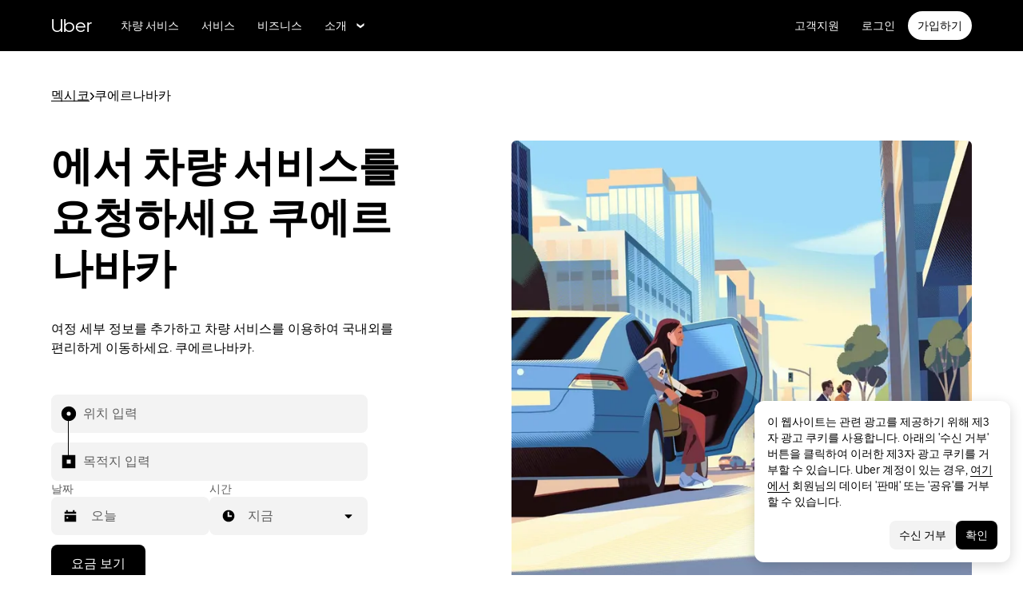

--- FILE ---
content_type: text/html; charset=utf-8
request_url: https://www.uber.com/global/ko/r/cities/cuernavaca-mo-mx/
body_size: 128240
content:
<!doctype html><html lang="ko-KR" dir="ltr"><head><meta charset="utf-8" /><title> 쿠에르나바카에서 Uber 차량 서비스 이용하기 | 쿠에르나바카 내 이동 가이드</title><meta http-equiv="Content-Security-Policy" content="block-all-mixed-content,frame-src 'self' 'self' blob: d1a3f4spazzrp4.cloudfront.net d1w2poirtb3as9.cloudfront.net d3i4yxtzktqr9n.cloudfront.net d1nyezh1ys8wfo.cloudfront.net d3i4yxtzktqr9n.cloudfront.net *.altrulabs.com *.doubleclick.net *.facebook.com *.facebook.net *.google-analytics.com *.google.com *.hotjar.com *.hotjar.io *.hotjar.net *.snapchat.com *.qualtrics.com *.youtube.com analytics.pangle-ads.com analytics.tiktok.com api.company-target.com app.acuityscheduling.com atag.adgile.media *.bing.com maps.googleapis.com px.ads.linkedin.com s.company-target.com sc-static.net/scevent.min.js snap.licdn.com static.ads-twitter.com tag-logger.demandbase.com tag.demandbase.com/e353a7a2a87d1338.min.js tags.srv.stackadapt.com tags.tiqcdn.com *.mutinycdn.com https://www.googleadservices.com/pagead/ tb-static.uber.com/prod/uber-static/uber-sites/all-live-pages.json tracking.intentsify.io translate.googleapis.com uber.formstack.com uber.zappy-ride.com usage-us.talentplatform.com google-analytics.com google.fr google.ca https://www.googletagmanager.com *.yimg.jp *.yjtag.jp jometer.com *.amazon-adsystem.com *.uber.com *.yahoo.co.jp *.clarity.ms *.taboola.com block.opendns.com t.co *.uber-assets.com *.uberinternal.com *.twitter.com *.jometer.com *.ibb.co id.rlcdn.com jotrack.s3.amazonaws.com cur.cursors-4u.net *.gstatic.com google.co.in/pagead s.yimg.com/wi/ytc.js sp.analytics.yahoo.com redditstatic.com/ads/pixel.js alb.reddit.com/rp.gif s3.amazonaws.com/jotrack https://www.redditstatic.com https://pixel-config.reddit.com https://conversions-config.reddit.com https://api.c99.ai/api/v1/fire/snippet https://dx.mountain.com/spx https://gs.mountain.com/gs https://px.mountain.com/st 44.238.122.172 100.20.58.101 35.85.84.151 44.228.85.26 34.215.155.61 35.160.46.251 52.71.121.170 18.210.229.244 44.212.189.233 3.212.39.155 52.22.50.55 54.156.2.105 live.rezync.com/sync live.rezync.com/pixel idsync.rlcdn.com/ p.rfihub.com/ js.driftt.com https://munchkin.marketo.net/munchkin.js https://munchkin.marketo.net/163/munchkin.js https://js.adsrvr.org/up_loader.1.1.0.js https://tag.demandbase.com/8fd99f526b0979ce.min.js https://insight.adsrvr.org/ https://js.adsrvr.org/universal_pixel.1.1.3.js https://match.adsrvr.org *.mktoresp.com wss://*.hotjar.com https://accounts.google.com 'self',worker-src 'self' 'self' https: http: data: blob: blob:,child-src 'self' blob: blob: 'self' blob: d1a3f4spazzrp4.cloudfront.net d1w2poirtb3as9.cloudfront.net d3i4yxtzktqr9n.cloudfront.net d1nyezh1ys8wfo.cloudfront.net d3i4yxtzktqr9n.cloudfront.net *.altrulabs.com *.doubleclick.net *.facebook.com *.facebook.net *.google-analytics.com *.google.com *.hotjar.com *.hotjar.io *.hotjar.net *.snapchat.com *.qualtrics.com *.youtube.com analytics.pangle-ads.com analytics.tiktok.com api.company-target.com app.acuityscheduling.com atag.adgile.media *.bing.com maps.googleapis.com px.ads.linkedin.com s.company-target.com sc-static.net/scevent.min.js snap.licdn.com static.ads-twitter.com tag-logger.demandbase.com tag.demandbase.com/e353a7a2a87d1338.min.js tags.srv.stackadapt.com tags.tiqcdn.com *.mutinycdn.com https://www.googleadservices.com/pagead/ tb-static.uber.com/prod/uber-static/uber-sites/all-live-pages.json tracking.intentsify.io translate.googleapis.com uber.formstack.com uber.zappy-ride.com usage-us.talentplatform.com google-analytics.com google.fr google.ca https://www.googletagmanager.com *.yimg.jp *.yjtag.jp jometer.com *.amazon-adsystem.com *.uber.com *.yahoo.co.jp *.clarity.ms *.taboola.com block.opendns.com t.co *.uber-assets.com *.uberinternal.com *.twitter.com *.jometer.com *.ibb.co id.rlcdn.com jotrack.s3.amazonaws.com cur.cursors-4u.net *.gstatic.com google.co.in/pagead s.yimg.com/wi/ytc.js sp.analytics.yahoo.com redditstatic.com/ads/pixel.js alb.reddit.com/rp.gif s3.amazonaws.com/jotrack https://www.redditstatic.com https://pixel-config.reddit.com https://conversions-config.reddit.com https://api.c99.ai/api/v1/fire/snippet https://dx.mountain.com/spx https://gs.mountain.com/gs https://px.mountain.com/st 44.238.122.172 100.20.58.101 35.85.84.151 44.228.85.26 34.215.155.61 35.160.46.251 52.71.121.170 18.210.229.244 44.212.189.233 3.212.39.155 52.22.50.55 54.156.2.105 live.rezync.com/sync live.rezync.com/pixel idsync.rlcdn.com/ p.rfihub.com/ js.driftt.com https://munchkin.marketo.net/munchkin.js https://munchkin.marketo.net/163/munchkin.js https://js.adsrvr.org/up_loader.1.1.0.js https://tag.demandbase.com/8fd99f526b0979ce.min.js https://insight.adsrvr.org/ https://js.adsrvr.org/universal_pixel.1.1.3.js https://match.adsrvr.org *.mktoresp.com wss://*.hotjar.com,connect-src 'self' 'self' blob: d1a3f4spazzrp4.cloudfront.net d1w2poirtb3as9.cloudfront.net d3i4yxtzktqr9n.cloudfront.net d1nyezh1ys8wfo.cloudfront.net d3i4yxtzktqr9n.cloudfront.net *.altrulabs.com *.doubleclick.net *.facebook.com *.facebook.net *.google-analytics.com *.google.com *.hotjar.com *.hotjar.io *.hotjar.net *.snapchat.com *.qualtrics.com *.youtube.com analytics.pangle-ads.com analytics.tiktok.com api.company-target.com app.acuityscheduling.com atag.adgile.media *.bing.com maps.googleapis.com px.ads.linkedin.com s.company-target.com sc-static.net/scevent.min.js snap.licdn.com static.ads-twitter.com tag-logger.demandbase.com tag.demandbase.com/e353a7a2a87d1338.min.js tags.srv.stackadapt.com tags.tiqcdn.com *.mutinycdn.com https://www.googleadservices.com/pagead/ tb-static.uber.com/prod/uber-static/uber-sites/all-live-pages.json tracking.intentsify.io translate.googleapis.com uber.formstack.com uber.zappy-ride.com usage-us.talentplatform.com google-analytics.com google.fr google.ca https://www.googletagmanager.com *.yimg.jp *.yjtag.jp jometer.com *.amazon-adsystem.com *.uber.com *.yahoo.co.jp *.clarity.ms *.taboola.com block.opendns.com t.co *.uber-assets.com *.uberinternal.com *.twitter.com *.jometer.com *.ibb.co id.rlcdn.com jotrack.s3.amazonaws.com cur.cursors-4u.net *.gstatic.com google.co.in/pagead s.yimg.com/wi/ytc.js sp.analytics.yahoo.com redditstatic.com/ads/pixel.js alb.reddit.com/rp.gif s3.amazonaws.com/jotrack https://www.redditstatic.com https://pixel-config.reddit.com https://conversions-config.reddit.com https://api.c99.ai/api/v1/fire/snippet https://dx.mountain.com/spx https://gs.mountain.com/gs https://px.mountain.com/st 44.238.122.172 100.20.58.101 35.85.84.151 44.228.85.26 34.215.155.61 35.160.46.251 52.71.121.170 18.210.229.244 44.212.189.233 3.212.39.155 52.22.50.55 54.156.2.105 live.rezync.com/sync live.rezync.com/pixel idsync.rlcdn.com/ p.rfihub.com/ js.driftt.com https://munchkin.marketo.net/munchkin.js https://munchkin.marketo.net/163/munchkin.js https://js.adsrvr.org/up_loader.1.1.0.js https://tag.demandbase.com/8fd99f526b0979ce.min.js https://insight.adsrvr.org/ https://js.adsrvr.org/universal_pixel.1.1.3.js https://match.adsrvr.org *.mktoresp.com wss://*.hotjar.com https://dyguxp1m9tbrw.cloudfront.net https://tc2.uber.com https://u-vsm.tmobiapi.com https://*.tiles.mapbox.com https://api.mapbox.com https://events.mapbox.com https://*.googleapis.com https://*.gstatic.com *.mutinyhq.com *.mutinyhq.io *.mutinycdn.com https://accounts.google.com https://auth.uber.com https://auth-sandbox.uber.com https://*.google-analytics.com https://*.analytics.google.com https://*.googletagmanager.com https://*.g.doubleclick.net https://*.google.com *.google.com  *.google.ad  *.google.ae  *.google.com.af  *.google.com.ag  *.google.com.ai  *.google.al  *.google.am  *.google.co.ao  *.google.com.ar  *.google.as  *.google.at  *.google.com.au  *.google.az  *.google.ba  *.google.com.bd  *.google.be  *.google.bf  *.google.bg  *.google.com.bh  *.google.bi  *.google.bj  *.google.com.bn  *.google.com.bo  *.google.com.br  *.google.bs  *.google.bt  *.google.co.bw  *.google.by  *.google.com.bz  *.google.ca  *.google.cd  *.google.cf  *.google.cg  *.google.ch  *.google.ci  *.google.co.ck  *.google.cl  *.google.cm  *.google.cn  *.google.com.co  *.google.co.cr  *.google.com.cu  *.google.cv  *.google.com.cy  *.google.cz  *.google.de  *.google.dj  *.google.dk  *.google.dm  *.google.com.do  *.google.dz  *.google.com.ec  *.google.ee  *.google.com.eg  *.google.es  *.google.com.et  *.google.fi  *.google.com.fj  *.google.fm  *.google.fr  *.google.ga  *.google.ge  *.google.gg  *.google.com.gh  *.google.com.gi  *.google.gl  *.google.gm  *.google.gr  *.google.com.gt  *.google.gy  *.google.com.hk  *.google.hn  *.google.hr  *.google.ht  *.google.hu  *.google.co.id  *.google.ie  *.google.co.il  *.google.im  *.google.co.in  *.google.iq  *.google.is  *.google.it  *.google.je  *.google.com.jm  *.google.jo  *.google.co.jp  *.google.co.ke  *.google.com.kh  *.google.ki  *.google.kg  *.google.co.kr  *.google.com.kw  *.google.kz  *.google.la  *.google.com.lb  *.google.li  *.google.lk  *.google.co.ls  *.google.lt  *.google.lu  *.google.lv  *.google.com.ly  *.google.co.ma  *.google.md  *.google.me  *.google.mg  *.google.mk  *.google.ml  *.google.com.mm  *.google.mn  *.google.ms  *.google.com.mt  *.google.mu  *.google.mv  *.google.mw  *.google.com.mx  *.google.com.my  *.google.co.mz  *.google.com.na  *.google.com.ng  *.google.com.ni  *.google.ne  *.google.nl  *.google.no  *.google.com.np  *.google.nr  *.google.nu  *.google.co.nz  *.google.com.om  *.google.com.pa  *.google.com.pe  *.google.com.pg  *.google.com.ph  *.google.com.pk  *.google.pl  *.google.pn  *.google.com.pr  *.google.ps  *.google.pt  *.google.com.py  *.google.com.qa  *.google.ro  *.google.ru  *.google.rw  *.google.com.sa  *.google.com.sb  *.google.sc  *.google.se  *.google.com.sg  *.google.sh  *.google.si  *.google.sk  *.google.com.sl  *.google.sn  *.google.so  *.google.sm  *.google.sr  *.google.st  *.google.com.sv  *.google.td  *.google.tg  *.google.co.th  *.google.com.tj  *.google.tl  *.google.tm  *.google.tn  *.google.to  *.google.com.tr  *.google.tt  *.google.com.tw  *.google.co.tz  *.google.com.ua  *.google.co.ug  *.google.co.uk  *.google.com.uy  *.google.co.uz  *.google.com.vc  *.google.co.ve  *.google.vg  *.google.co.vi  *.google.com.vn  *.google.vu  *.google.ws  *.google.rs  *.google.co.za  *.google.co.zm  *.google.co.zw  *.google.cat https://api-js.mixpanel.com,manifest-src 'self',form-action 'self',object-src 'none',script-src 'self' 'unsafe-inline' https://d1a3f4spazzrp4.cloudfront.net https://d3i4yxtzktqr9n.cloudfront.net https://tb-static.uber.com https://tbs-static.uber.com 'sha384-UbwEjfaSkyIvp7+LbdpgGuSsssbRNhWBt/rm2F6QgFwXfBOMmH4SPYINv8u2xpwI' 'sha384-jTovZi4v8yS+5j4mOb9Fw36RRQjCVbHoh/uJ/9hmyBlugoMB4WfN96/6VrPb9S+n' 'sha384-f+C5ZYdw/9y8ksPanjO0KbZHs8LyckoTmo5YVNhiQgGD3nqjp68c69Ba7fNXJs5A' 'sha384-mVN4t3PJ8gtW9SDEz59wUAIx1FhpQxYj2utLOlBEwSfAmAQKI7KTjXhFrKAp+LEe' 'sha384-65/54A880gwJL3nFEa8Uxf8X1ImFlInrOMd2iymFlxwq7tY2JENDd9dWc4JL8/5B' 'sha384-jWIApO0fK+l1AjhfWCq8ffuLnipR8l6SJDsCqJkTq94fhnjvAYzgaVXzY86x3WBJ' 'sha384-MMRBLfSHloryAnakAhthqIJ9k4sfxXdBXdImanFX/Ut4EQYIDaL39xlutPIx69Jv' 'sha384-nLWU6g1GLfDKEw7ZErMggvGtSSOaoWgl6lLlr1SIu4PTBx4hnnitKtmBdW0xuoFE' 'sha384-g0PXAfGYsih/K41GoJ5gHUqKS1Fym5j1cpNcGdsquIhCGEhdJwUyQfmzgP+byVB1' 'sha384-SENGFSPE1IUV2rqxG+c0zepM1bjFP92BWswIOFICjAOoGiKd9O+b16FXAiv0oxrJ' 'sha384-fM/GTMW4QHevkheyCTYHWkigmRabCwkIsCRzJ5GyRsSxy9ViZFkR8nW25yW8zYUH' 'sha384-/LszXAJiFhKF1il/tdyIx10sJLz8pEA2UUGnoLSYfF0YzcddaOfdpePor+nAHDvL' 'sha384-l7CsrwTn/jCU7oMmj3WtkYYKnAsUtsZtosHDgnqP5WIesMg01urB773yGKBM2Yq7' 'sha384-7QmH28cVYlTkBWULJQxB/eC8+q9Cl0hjgBpQLFTk2SX2Bt+kCHOOzCGVbD10GTXz' 'sha384-wZM0IzrWVW9Mb19noAMNMxTg8DhJUJI/YP1P50btU8eiWPxWdEKsJTUDi/yVoBYy' 'sha384-H/A13zd/vX2DF30GK2dheSr9PXJlhhhsYhLT+1WasCzWJjMzCWu2hSR0d75dD8Py' 'sha384-zzT60yFQrisrI9Zhq9D6rQ6HCwZPjsqOe/L7Fd0BN2DGxyMuLo8rKclZaQ+5Hhhp' 'sha384-el8OBpgkqsI97Qm6RspR6JmvNe+MuPUdNWzPCpDzjOnX+iT7HUwIo99NXJBfsIyx' 'sha384-pSwOmk1tQaARvUvdaGUGQRc4vNeY6I32JE5UUZKicyVkflpKM2qI2wxbzm6dlzJa' 'sha384-n+Wppxvj5Zf0SEEMB5n/KSCPkcJX3mjFMYL7UA71nrBaZ3f27vlwbCJ21TQBn4H0' 'sha384-org9tex1LrSUbj6wpmYkc2ubUrva71eISKxViaEqUSAAD6YkrS0miG4Wpcxtq2yN' 'sha384-IQel2hXhxl6q+Ah9JBxGSUoiNpoIALsm0iMjY7JeTm9YW2J0P1+pEvw/cLfEHXDI' 'sha384-LrofGAIfpo1Xw6rxFO+HkG7ayX6vV4xQx0ZGwyCIRLhdDYDKUcvu46jAZjQtrCjb' 'sha384-GynYs3iUA8YY47kHZko/OC5r3hhbE7kalNmrgFKAHlpI5QiAbq3c8umUSbZJgi48' 'sha384-0sBskxO85QDYrQ6RsLYjN6QLRfjB/YUzfmI6ej9YO/M/v0i5pNxKaQchnfalE/zK' 'sha384-czq0R5H1Wcc2mHtdi4mt4A4yeCcoBUx/SZnEGrIgk5e5l1mO16zTKSQH/QG5SSYH' 'sha384-mdkSprr0SNuIR9KA/8p6NWi7bq5FupqyDLK/Jlg+RpWjfaETgOd3hKe+0i4aXqqh' 'sha384-HCZDz69syikei7nvTjPgqG/uIOEoiPD5fMw7QTgFkhrjFvUpLXSi+iltPKwYBc37' 'sha384-I8+57Z21zYm3fPOcpmHpXIEk/s7isZeG8B7RhSIlxMAyXYl6TguV5ATPb34YPwym' 'sha384-X7PvJReXg3ewgSR0F35oQD7oRTBAr75VKRDHogzEu6c0JoU7XySEQD+9+2RizorD' 'sha384-jXfRqAxIJkaF2b3kdaRA8F72qFfvfMe7GWj78DriXFv8IwV1fsskBok2zcT31/xF' 'sha384-YDy4jteSs47yMQ0w+svvMjuLyn1WsCs51wEf2gWZjK08R18FWuPBmkkLqU2+EPFg' 'sha384-gh5WU9QUed0bG08KsKLkXZPU5irlzY00qCs+dOwgnhQFbGI+uSZZdoQSvJCwBGJc' 'sha384-jYbFfMgL3ODr0HZk9nM+K4HzNC/35Zes4Oft5VhDzU1fZrBnQZB9N9ffjpsjLnXp' 'sha384-JXWlLvnd4r/i/7UKDA8mDKFV1QquzXViYBCFB/692PGB4zt5ZMb3t/tt9AG4cCb6' 'sha384-/gNKvGfWULsEcq3aYtQMrzP5f8HsSl7kHirVZ2zN2OY6WQcz878MMPMIhPYmuUix' 'sha384-8j9WlLBI8NKeUAtoEOQDpTroIphPjUoaB6eBcmd3o3nlfH6XVIlXlo7jNpv7pV9P' 'sha384-RxvevtYkwBvYfUmmNlEJ6GWswQJ5ZGVYiIvyqdiC2o/11vIv2welMLQpczdiMdft' 'sha384-FiWBbj/A+o5/emEUZ94xfSpOD3V3LTtgZkdIaDsqoocYlFdkzEAJ80LYw7vrxuXx' 'sha384-pJkg0Sv+sOX9I+1L6awVEwQNKQ3qgGfPlUUx3bBz/Jc+WA4Qq5UK2AmebtGkCZMG' 'sha384-C3MgY+I5AOQp2yyxWjb17PYb3kmrylC6vs9Sde6oSR/eDKDN3kukjrEpik1mIioP' 'sha384-l3101Zwllj7+Yi5J9EJVJMYjB0TUgo3oOI2Wg2QZgC0AbUAPQE7FxN39ezZtKOu0' 'sha384-GCUJf3hJR8jzl2M+8v93HoCFR3DJisgBsZERj4692Ddi0+CKsCzN+fuMIosSL4k5' 'sha384-UEbM19TqZCrmcK6JuEVlEgzoMtig9+UldeQZCEsRevo1KZchROPrpnwGoxHJrjjk' 'sha384-/KxNclJLqW+d9lNe9m9LZSYsKOBkR2OpJzJ+/uGcsLb5WNrw4LXoofuU4j+WP7Fq' 'sha384-QpbyD3AOxP0cvpomPdwePZPzBXbTjyeDxxRPgNOAN8gtK9YWCn5jsa91cXjb8alD' 'sha384-8qhoxrRpL2bNH0mVzym9ympRQ1WorwBYAOlEOlVqq8SSLvExq5iQFKRpl6vmdCwZ' 'sha384-Xavkfc7NUyW9XtEkkLjG4lj/bj0GBVcyheZODVy+EOceaREkFnmczlZ6juNNsvGo' 'sha384-OHd4k9iifwgjwUeCgLunWoHHh1bqchukw5mthGTIGyBxjnGTsMXYpBIMUXuy40Yo' 'sha384-tcE/tx17c6TZ1A/YuxyJDCcvBUB46N1VR60QpyxpZVlozxupOFSdD83GNyQ+eL9f' 'sha384-qhUiqlytjCpuPOxoLe5b92uKN/ljzHaB+/mQmqZb+p3RBGbEicUJ+Z4kkWsgk3Sa' 'sha384-oTDbaiXpxBAtc0EN4JpvX7Z/LPgvfM7RRDEtaxe6tXmzVk9JJ9RK3TpZouRmQcVh' 'sha384-6EZ+0WoaMJEyptyMK+PAnchDHp1GpSgrbOYuG/6WOrDZVFbiAWH8n/it7bKB+Qv0' 'sha384-HRNJhiPSxfBVJN++O7iRX0B75yOty7fjBnUAaV86maIeb+O/d3XLh1Pm30Beq5Pf' 'sha384-dj4sQhAseUwvrkgwhKJ1aV6aOk0M7CT5y292hwAd2+FF0WEpDW+hnX19gMgPEOtb' 'sha384-KwI8VtMST7KDBKpFT2Sieagc432CXajSdWRczDxNRaW+XcKOdhbRMGNWcMKabO2p' 'sha384-xITR12WFTeQUW1Y+a1xrQvmFyqOMEYiWXoI2PuIaDHFD+M5rPnBpIB0daWD5aS8z' 'sha384-xmr7Db6nXdPdPO0+14c8BnPHiEbSHkBmdT/M7Eip2HvvwCFh3Fy53kFhnMxQDgPW' 'sha384-bPgvZeNy/D3RrDUF4YQtGMpfJ2upA9cS12A+g6BV8W9bkOKO7B8tB7Ee3j+J3pyS' 'sha384-JxpLz/tMWAQquf0YFRkOdnviD0Gvud+222W4GNIgxKQzmtFMwAR11vBVDkfH8k+F' 'sha384-bJiHM82afD0fcOC+ITrajd7du7xdJJmb82NMPtrhBB9cwB33rWmLzTlWML32KrwI' 'sha384-7q/MSgWGmZs70f0PQKwXCXXFuitDTXqcS1PgC95fXbHG5DdkkCCbwRStxWBrKu06' 'sha384-whvRJeQIrKooVxAY48O3pD5yM7P1e2NS9W7lX3I+3Dvqr59aLOziDY7CxLDIxAKU' 'sha384-I5pHZ/CJqD0I2bGAMgrX7jLRLT4j/jIJjKLpcLOe1JUjDrbp+FzNSB0yjcP89P6a' 'sha384-n1wKoxnKy0yrhbXo3Ld3Ls9ngXW2M1Dc3OKyw7+O1LsYMTLGWrcZCNeOF5PgxjiZ' 'sha384-mA+S+EVixATnUrscNApuavPLfYtJQ56mZpXoON71mDKXyz7gNCFv6BQHnLx4Rg0f' 'sha384-VUsNEgxUI2VLiAvUx1+p+LnxcbA83BaDV7+QGCgoUFweFfOQpJtobT3KCfhkrm6v' 'sha384-mZITGsOLHahp3r+thXkCEHISVXGmGeu6xlXC9OVCnfDBQXqWV/uHvnNWzupSeoPE' 'sha384-FdyQ6T5B/4NboUEkwU2Pdt48gWBq3dJomb8U+BkDMXjO2PFDOdUM5lht8ULzpXFW' 'sha384-Hr9qHakWcS85DfaqhxfQ19Azf6n+v0aMD8TpFjdyPcy1up4ZqvJcG7FDyLmPZ05N' 'sha384-CkmX4cq9OBB9Y7FUSx9ZQHaAVDI8WaMgJY0ZzUHiKTz/s8wC9C+AJwwV9RR5GBrk' 'sha384-+JQPI5ebNSo/Lu0GibAYFtufR/qdnmvKUpbSNWDAIvTojOeFHfOnSjELrfZGacG8' 'sha384-0AlArtIt9h6n8ElapuYTMx5/ZkMr7nYMX95aj7lh5Mg5L7KR5HtBAeje9QWRZ2Dr' 'sha384-LymKy0ioltc1eA7WW6dGXmVRuqZDpWPkWaR6bBfGnqtVYHyEyHlH/x4OYGZFe0wS' 'sha384-rWxjnZJ9UVrw0hjuJFombZH+E2zm3gMqQeP1vJFW+uF/TOovjV/eO6PdVkkhrFUP' 'sha384-e0uHF9uI/+OJ2cpziv5h4m0FYRNKZq6+AwTl1Fg5hYUinuv4sHE78sb+wNyaw5dE' 'sha384-vKwGkerkOeArGZSGoF4BoOPp/IfkJfbBAw7HEl/krpW4KhkHzYMw4Sv82o07YoS7' 'sha384-C4O3S8CkCn++XGsVCCLuyrHrUPx+LU4aj/XhPKUd8nSCGExQyagJb82HGGtiblWk' 'sha384-GaeSWbUKImKYVxkKvMgH8uQgkVNRIRtC/U2n/NnQt+dI2jgp2j0MH9OAVd5mliwN' 'sha384-i6ZyOpN1U81YGuc1RQVywd3aoUDY7c/UfdqjwGrOevSGldmGRRzy0aAaGBDoOkTY' 'sha384-Ctn3z0oEl3tL1tcByVJaS5NNI81MZr6vD1pO6sYCHKcPotjNuRM0AKU4qUvUTW+X' 'sha384-IFQwwrCLSZk4vLnZ0DdOqAwIldj0OAp4ElFKlz39yG0YEAn8OYsncizeN2jhjnF/' 'sha384-iHuduYNHtgCISDc+igwLSzw6rzg4KMwLXl+AQ2h/4mZs8qLyoN3YBnLdBk+IcMp7' 'sha384-l4Ix7o/sPjjugp0B+bwmBWTm0IPlUUq7sULs1paNkoAPvNN+a2naBXwXRRSzBZnd' 'sha384-nZ219LC5v8ENQcWQ9jtn/Us+dursggz58SkeqJ3V2C4vXCbZjSNoRkPQY7/pznWJ' 'sha384-ScaDmuLXWwyskux3GOePw13ath6i580FbX5MthlX6cDfb+Bqv+QmvidTTYB5YE2Y' 'sha384-laRiz0csgNw7hdDGKYN4L6m0JyFyR4rAtg5yPizesuRadjuZQFQIene1VAktrMT3' 'sha384-KBk8mKdGsbQZKWBUOu3JzGBAmqYMYrvJbELd122M7Js9NExiyhV8TrGm/ZY/uMrE' 'sha384-WMrfnuO5y5dh4Z0zpTipQkN9KKLpVGPE/4D1HhV+vroHnj/HTdZxPkvrhHg6VbrW' 'sha384-7ZSu2Z6qvXkpys3+d9yzSCErNQgKho47FPUB9Yla+/HIlps4CNbW/s+80N1biPWk' 'sha384-3+y8PxLyRHwjxM+JpcC5hloJ1huZfd5gEsjqAVFszTJNCaBJGso5O1P3Tt6Ck8GM' 'sha384-IS3FcptSC/akUlQf1dOODLkqYjpYWfvP1Mg/TxexpmfqIeFiDpJEsrO+3wGUwoWG' 'sha384-fw/WbVfH6e6FFYGkar6iZyAHRi9LKC0oLBIf/J7rMV870ZHAxnqrwK2EdEA7HeNU' 'sha384-mpjHCwKhes0S5Kn6uSYN3KE/O6GkwyjTnEuO9ws66za0gCnmjSWDYj+z6OfHcHhv' 'sha384-HwuwFrmkxBPpcN/UWAq30Ov9PiXkY+1grCD4lh/k2Htjhs64hwkznejKw5NWPpch' 'sha384-x9GyJtwv0TqWnjcTEDdriddplBQUNsmPxWAqp4HCxS7EaXvJ7T9ItmtgjhfatNrV' 'sha384-dj8Rj9yiOCmAFgrV/9vKRKYGp0WjTmmOV6g1x68fJdDAjCO8tn5pCnBYxS/tXF7h' 'sha384-gwqmVOEpQYUTvnthfNSHHC7F8VNyzMoVG02B0LQkX49mykRv3SX3bQIjrrmG22ZF' 'sha384-d0wUsqnYqEPya4l9FLhGDKsOR2amI16Q6GTCL0wOSQ9eVLehSVXkgNNXbqzVsD4g' 'sha384-ADNBA5rWqMAXi7TkoEWpneeNVi5+4Bi1qN8+w6CaZY3n5JADLfi+zJK7xcaaFOfL' 'sha384-2DILI4rF08DD/TWLyp1Zu+E1fwCpnU6AIvQy/axDuOdmy2SQf6QqouClCqYRpsZu' 'sha384-2ls/hPBLRH3pSa47Y0FLAG+276rmo3JaGXM708WlntosMQVreR1KF3b06XtQiIYb' 'sha384-2QQBqoLQg+N5BXrxRf/AcR6nTh0lbXruPUSnO8B3C7FfysX6rEJo/29eO6oZoxV9' 'sha384-NyLt5uP/uUQjeJwTNWKhI6K0bwLTTgCEVCZkI4/2FqCfAHr6SDJd4uOJRuwWciZI' 'sha384-/lbzPGSJB2+fx91xQbB9IukUioeccHBUptsOTLN7cmB0SY1Y/MJwSNLcXUt596LF' 'sha384-Bfgda7+10L56QJTBBdnkFz/vteD7QWj0Y697fC3G1kMg505WRKOGzG23eh8Z0Wcj' 'sha384-zpZ/5AXSfKHzKWRMqiB6Vqed58OtIN+87ICp7r3s+u+3DoPWEwHaII4nfbeH0VKX' 'sha384-X+pq3alZkiTgLgX/D4Ww+rmKhHw5fzZgdnrNRpcQyTG6TGy3yIGhrJqhjsf5Iz/t' 'sha384-3+h3aH5reHuIMkWqSW3WcqinXkxDZZsNp+gd1OSlegyZs/jVthk+m0yYr7FwbpDy' 'sha384-CEMhF7zqpW1dD/S2xH3wU/U0GuGiEohm2IT4jFTc/wd8HxhgaLsAxNn4eayGWSYN' 'sha384-aJTCkBIDUML7STpm3rmjKhukgLvgvNXaTrDALefh9YLsxurpkV/wcmWCA+g+8WqP' 'sha384-ovlRUUEbtGH6I3IiIxjeE34apHyD/DrIMRxv2joVn92zIPMHXx8kE89DMiIvKHRD' 'sha384-rnfZfSQ7Ff9b1uUljAe/tIqKJ7musAFMcOM0nD9k4GsC2Tj25HyqZ/h9KAjzL08H' 'sha384-hYMLh5KndGUELsboOiXq0z5T9k1d+x+YFyZUMo2lPBNYPUAQ8dFYLU6rvjAt+iXt' 'sha384-Fu8/BNax9ZAzl7mP4HvD4ig62ysTH0AptX4P58MI0J7/n+bee+bR7QUkQXVfsTmm' 'sha384-s1sxK2gmfeXMBgLgRMtjB5LMVH7jQnpyQv+4ljt0rQvzFLBmq4uyy3sllE9Ch472' 'sha384-bqgwoll00zmqWlyQz9Z1hnhc0cDdsC6rIWTkaB22KpJBoqu42a0Q0mWM9vrJASxd' 'sha384-DjEyy3FfhneVWzpvi/j/xUieDnDlBa/83yg6XAp0c1s4EuVcVbNTMpG/xn45WGie' 'sha384-x11hADg2mwtVngBrXGz409zqStjnFvCqjA3WOXuS5GWxL0A3IlCJC5VtQJ/a6zrI' 'sha384-lepim6Cxz2N2kKVzdPCJX/prwJEHxuiKIqa9usHTTf2SAT8xdvDHRyQ4S5ZyH0Bi' 'sha384-Cc+KFkkPdkzKyGTS2h67Abeu+FRoYIB/60c9ebb/a1/vKNUc8XF+zXS7xTMbmXrl' 'sha384-JCsPBo36EbqsIhKxZv7lSe4yA+3VJCwZMNgopkGmbXSIh2+Rz2AhqpqdMuD6uTEI' 'sha384-V+Hxw8YIVaCOu5ijv3s4QoHQDzEStsdiU4F6Y+7kEw5pRffHyBCxac2O6rt5j2BC' 'sha384-5avjmn9VGMuAXbpXwQXUSWK/CNFW70gPzWUYz+/D1kgI2IiWYpCZYDGbptDGH372' 'sha384-VSS5ts7XFGLwL56O2dmWeNjTKxcMWGAgKXLqPmPeQO+A8Csym6WxnD5GzyabimRX' 'sha384-i2T+T+sgEmJuhCZXhIggkN0xvajwYiNDZlbh3IyNeqpUrBHSU2+Z/CqJGg+PApUS' 'sha384-ocfGGIsMzff0NwwXn4pYe8dBUH78WDjGiZOzHbyEQtHuY2YxqMSd325Na/5/Fo+W' 'sha384-lONNVgjZld3OpcI5NKn9TkWTXySMXlEkjY0xbfyS01W8ruqU/HOR4oXoJGe8tv82' 'sha384-yWKTLc+MOI6XpHKp6+e8Owp/c2LYGxlm2pm3fz4+Y+sHaGeXjoDa7xxE44KAR2k9' 'sha384-lYbc0AKJ0amUb3oqTz+vgGsWA7u1ISMJkh8kGDExoZIAniJiudeycwNyCZjO0260' 'sha384-zc++EONmUGPJDz4DfODVA6Cne/KHv2a2V9ZdiJQJMCakIuPjxl0tlL19wgmryJ9e' 'sha384-5zWO7RXPPdRjGq4yG0bCzWJYlocXvnt3aiGAOA0HaWsnbNdFXXNm8YC02sLgxr1L' 'sha384-FxY1dlY+tTELdFoxS+eXBynoP7Z2x2hAnptxeFL+samhoCVbUEe1rtuygn91rhC9' 'sha384-1SHr1+vKWY5H2ow0AnZ+J16fJSA1AFcqA/1ujDe0BxOyMOB+XoF1wArzWGZVQnaF' 'sha384-44lLFhuJWyF173r8tVPTBEkGJMtUPbLyQCrETpimrSlv75hVZI7tsV0ptpC8OoUh' 'sha384-0irvVVVMNZmhc3mFXu4HAEPPTbM22Y2qUu57asG1ykkow1JOzuuD5ANye6vZUUbp' 'sha384-RwLiF/3qPNj+ZSHSh9lpArZI/0rW/fmC3KhpNEuYTFxY3GJfttNxo5DoDYL6kqD9' 'sha384-U2v0MBle16PUi1iS3+QbDQ7UKGpbOBdYTblwBl8tcvHEa0vxDYKt06sneb7LXQF1' 'sha384-0IRILgqrDZuFmY4aiqXawyrQJ2slW4eY/xonygF26yt5fysrH4PZNcTzUlCshOCg' 'sha384-eJA+o/PGvesJBrha6E1FND76yccMxRXLn5OfkMClvKON5g5+Jsy/jVE+i49DdB06' 'sha384-UKDvCYRgYmAur+QQYmTNBS6gn+ftXgc5Ri/zx3cbJwLMP8aSiCS368br93QpjHwv' 'sha384-T2q/+pzrlDlVMTjx62uvY4vzrLzmIzgqquJFhLL2YtF679l2BSvvR21uZo10NGr2' 'sha384-bFUBDrgYuZC77zHBNFYKyD3R/r5awWfvUMyuzOslVtGGoBPN7g3B0FclA/VYGIjO' 'sha384-HBK8bCSgj5rnFd4tJYg1C6rkslIzrHxiwNsE+avb3Q87jmmTadkfa5AY4rK/Wi/+' 'sha384-VCxo7i3ykTNOS2s9c9DYhE9ewZsuS922d8Kz+rf0FwJIbTwzDEpG8dGOUHPWyCHQ' 'sha384-vErIRGoggrs+GpzpXrZDfhpdRCxHyX9RzMBQa5zeH7NbfWPiYq4F0X4Farjzl9k3' 'sha384-b010ZEODUrp77HmkPZAwaAdm7+axZvVE0NSsrJfW1HeNqNn3MpuJhoZJsbM9V6Of' 'sha384-xjmX6wVStCQYMnjJieOAuK16Jgecl8054Ywk/OCsi9NtRg9F+UCHsxaytKh/Rqkj' 'sha384-dWaSGVma2PC8V11a7ZTTlBQ0V57sFN925jJpP6/EfwsnsspBP0YtlDis3Rn9ohT6' 'sha384-khRS3gOUwNQEBW+HrrJVlMO1o+Pq+e2bItfxtyyPNWoYkpHxHw6lTi9++tUbnN8x' 'sha384-DbuoBiKdDpIkh07cSrcmtqBsgbfGGY2UJYVW+kSmM5mA+4GzMMvAfmJXt+cwyq39' 'sha384-6x+YvEkXkXT7Rq0A1hcmEtC9krY93sw7rJ/JvSTYThvfglHJ5mxEvW8geQjH3yVB' 'sha384-Fb1sHKYod1wlTv75zx/XiQKiRYoGDeprgv+6SUnxTGcYsqg9K10+Yg/i+40MuwTZ' 'sha384-/HwnfB+WHDiFJ7G5/6sUMaXL78+Q02vONNZuwnazh6bJS72n8wO+7tKDe9m+zY7V' 'sha384-lF69IroZuAA2JfGMZUdTnLlIZgVnVBhYYjveMRT8Zb0jNZhMUhVKrEuuiCACOpJQ' 'sha384-jE5Bs4RMhd9wtp+lR1QzOT4GAhaOSCFL6TiHBjDV4u36ZyqZLOsQZ8RWJM6qxfBM' 'sha384-AV60MhPAjNQF0lYatNmhHhg05UvRAL6WbT77iJ5UUcRbpu3N3A+eYMwN3X/fEDe5' 'sha384-N+wrrRxQIcrPSMV72ywhECA78FEhT5ErBf4FsXuEEtDb2jHCqVg+tbcdrjJv2Ror' 'sha384-z3sTrQEcCb+xDzt36Nfi2ROgENzUJy3/kw8s0Z3sFBfud9Fl0NNMM1LUW5jpRUje' 'sha384-Bui1/st8SrHlc6h6midhae7xRwNOaYdkGggVuOzKHv2pLZfUG4MuWrgMFeA9JVcd' 'sha384-rW31kwUDZE4iHI2AX7s7cCLqxf8iJCg2Af0D1M+v2Uxta41W1ezLfMUcN5bKG7NM' 'sha384-7G/WUzxckrwNX6O2A3ElAOlwXjNF1E9tQ3m2Hhy57PzWYIH76qv4PRLdpAPc6vkm' 'sha384-YkOCCrZt8YSUPCPcbm2my/PVWSYZXJK7ERpnpfPPqPctImpPbGIALV2gp4zOLxtU' 'sha384-dJ8bkoLrni0wpGM5itmP1fjCCcdNY1RMSLqMsEybcdWzsvl3Eoig9Z6t4Z+ebF7d' 'sha384-Ko6ZuwFJZO3TO95zZy/8KvGy6lDHh1788Y7vQjxpU0ZJVKY0FeJbEAsTuf0DcTcR' 'sha384-My8WLrbRvYgqkqU3oJZ540w4aWQh7MmFeVnxBGaVJWgu+LMJIVruGRnoLZJ8Cb3o' 'sha384-U5VLtzWnARoOL8IS7iSFT7aldG02FpVlKszJuB1Ly20Ujl5sCRRMTjNKHFP6UXMy' 'sha384-SizJ7aLLsTRcloohbChC+8ipRjk8/xZjFp4vRzkefHfPw0Xvjg+uoAKOb2vYtElJ' 'sha384-uGIyTFxWezFDo+DFxyUeJjkBaOxroLYWD2lTtUBMidJD3ZJOynG9lw8CvVZlgfft' 'sha384-zhqNmNV8o/OXR17p0USqHE+ZI8S1Zd2sMX2MulhgZ4y0hRwiTux/Frc/ZA2elDTL' 'sha384-dEk9bgceaM5XWH68KYGjsbX0nS44+gHbJhd9FQvwhZIYaRUkzzaXV41mETI/J+EQ' 'sha384-nMTwRAIjmdi9DAFj17cHhKk7izimnUQnaYm/7Uxcl/L+OKKHx5hRWNmf7yFkrVaC' 'sha384-szPgKCFM3zhmTLmotxt1/6Coe97o5wTgrfRrzh6ps/iNTWBwTYKo24yEi2RxyPNA' 'sha384-yIrx1goSXCK8VRSgHrbf0jEBjwY/cue3RnGCDoOEsAVm6AlAm0k8Orjy2FN4W5CW' 'sha384-yxV+x1upwGuNKKzf+MI2m/3GYGXNw//LgHF+fCe32e+qr3y2vrGwhQRrqm5MoplO' 'sha384-hfqS343hH+ij++5MhEW6/HDydJiqU82xuECoLF0qGZlO+B8YZtJBOLz6ZhHHIBe5' 'sha384-iPLUCAQAVGFDKflWZ4246+ORDOmWtfkMK2FKEvuuVYGvuxtTXVT4ZSJtSmHCpuXW' 'sha384-tILu5k25+vMMYAW9E9WtqOEtdHyJAJyz7TxxEmuJZa47ZwaHHkxREpuVb+w80XaZ' 'sha384-kmd0+oAJIycyBz02EVjG9hUQN2/aAVXb+SjUfJAVKYgl/7debPu6WTvt4KrXpGce' 'sha384-7tC0qpUwUHmeKQEJHISj9WCQrZjKBHRjj511Nw5VPGAtHupVkaqy1Vps4GeO+Jtu' 'sha384-e9F1clgtZOfbU2VJX0/vjtNt5DXUkXXbSQOmtZd+dmUmz3+fYSxMVmMvwQLNKQWd' 'sha384-elPDdCKTau5+IZm//8msGYvJG3TK4XXVSfdaZOGWTxw1bzKrgY9aGAOVgTgRdFrM' 'sha384-e4/uUPSAIKx80N8UDxDNmcDZGXrtdQI8VUeHU+ZDF1M4xeJwvkrsbQQ7jkajRys7' 'sha384-7t8jmZ/bJTRBaS8+ki2lHO3S1FZxBrfIzWBpB9Dg/dF+TdtmYceieVXYXJNCt8j3' 'sha384-grc+2UYn8eBL3qTI/SK8OkB1gL4IrkNjX6l+rk8KKXbI4zpHrdqn3NzKpXcU9Cef' 'sha384-c5WTK2PGyIv1Um2EUBtoDWdPUmFdCNA7nSIPSamnnRgB1IzOyIy1cH/9KOAjeq45' 'sha384-uGzcye18yiKHmvfETExH3dWUBieAvRu61ur3qtWE+lNXubH5g8aoCZ7eaYwsUwPA' 'sha384-3xpJzqDtWURFzAlAYacSX5iNfFyaSQT5h8Gcju1imJxY32Kkbw4cgkpCWmW6cBhY' 'sha384-GKqVFrR9IyeUJz5+yfD60hh9kskhEIIQEItL4ityXaYy24AtBuK8SPnw9rB+LYz9' 'sha384-oDlxiId0Wj3q+oRzIJZ4oLr9OiXZf8UkVlYeMf/a6OeEj6rvunq6JFxwygCjr47e' 'sha384-e7ADImgl+KUERzGGc3SlQl60m3xr+FYgtd1DR6mh9zN18kv58dF1iTcJWHIG07XM' 'sha384-R2Cfn8P03eIfMT1PcU5Aj9wlp/1nYH6FL09PD+q5/g9NmeTxpHwdFpQXX/Po/MzA' 'sha384-nL/5FQ+2IbOBVb+DHTy4CpVEtWrJ1k0y53yBcTvxsn2F7XsaxIU/8YlsLpjN09j7' 'sha384-faGngh41Kc2RAm3gC+gjhMt3rLjsqTN5hmSQvGdOH3wuAs+0NbyiFIKdjFRkUFUZ' 'sha384-z3DU4RgCfxrW+/B+KhBpS+ladrgHus0eBDDeF0vventhPvwFitNXHsM/8pd5bIMn' 'sha384-VxcTUQUoQRO0RWtp6w60Zv5TkCxhzvoYFrW0LCcm+mPx6m3XGCQW82q9lq04IKcM' 'sha384-tZ/DXGKum6Yb8l+TGjlE7hZfUnL6A4/66IjMcQEQcdCJZHvLHCOZUrgBKiX9Ddr4' 'sha384-HhsULi4HYSuH+5NiWh5Nb7e7ySEywPxJK1HpejDnTBWTbKRo5h4EErBZuSkL71Bn' 'sha384-KCyoxMfE3ARCIxoDiQRyf1sycQv403OALf2X5jPJW9eTCk3KPJApzOtCMIMHHkuj' 'sha384-9vnooxn42aR2lIcZtO7Wwi6h/wnJIPLBOJM0lbi8thBpt7sGG3y2XE0KbrKUyUIO' 'sha384-Eu2N5BpvTF7g14M7NCTKgjRqRfacHufvoT+ka7nIsfdwOacp4U6TO6vlUVaoylV9' 'sha384-ajtqVPA8MQ0m6AVRoPBt6sP4c9c3/0OFSvHGTRnyXSS8S5gmPBb0mrBgbKHO55N8' 'sha384-UrC1OJ1VR5ApuftjJHVNw7PXTjwFpt6pM7SPGCctS62H9iB7JDTjk3zjN8S4N6jC' 'sha384-uoj/nq0fKZpFffyr7txHZxVuFhI3EhJTpzpjhsfYw18DuLwfg7PANK08uKmRpSQk' 'sha384-y7qHBf/7kJZQeW61SgtwU3lTG4NA3WVjBPemrK1TQpwFgAqes0RWlrfTnvNUhubu' 'sha384-v+eZ8pMWQ/a4I9aRY5V+4Pf1dldgAiC9NdV9YOATPciMsoLkigA9GCyWZrCb7Fg6' 'sha384-ChnHkzG8JGYjm6IdxWHVbqoeVDBSQWCMI72oqFiyNBQrKvz55saVnNtWCrrOjZ/5' 'sha384-25hS1vM45vQIFpFJss2ZmC3tK+cl3qOtgZxXyQY1ZO+eWPJjrgSYxam4lOo6otP9' 'sha384-UrEnOQZ3KSKZ/rgmjxaXueDi+EMXU0U26pXH8vxRYCXUWHFkcvHkglkXPmtHTCoc' 'sha384-tjr9oHmIBeHLkKBSiRvQTRZIMQjmwsZevWu5feVa9CLaGH6EzjqtYIU3k+e80BHs' 'sha384-iyQ+3obEomLIAutYDXCEVyThGay9HZCiucBCaWbFXs0bK3oF2rWyvJ93n3tECOzc' 'sha384-g+Io8ceZiGPb4pyHq/7zeQYXjpaSVaSOG7Uu4H2ZowhOrGT3bvW1+KNAWcN9Rjx1' 'sha384-EUtX9IWVrBuIhKKFJ81t9OveNE2DcgJy+6/0dUPcqLYxL33GiJ1VhB/3VGhOPq9m' 'sha384-vkDCimkwb36+HZQw/M4TF3F1WAaTOMAqutwEMW+xOSXP6YUNiLqJNf2TsrBIBuGH' 'sha384-uJZf/2UUYj9PMsmwGPek4KdeNMl13JCKU2U6YDCALezsfQzI1gnAkjZy2e92R6m+' 'sha384-EKtuADImlqrbu3ir0wRsyUQ07y6CjAJVx80EIUdHP+dQ9vHoLbco0KegsB7YZDIu' 'sha384-HUpEKcV3hv6s6p9fVdjZwS4D14txBd4slYcVt0XYgNGvjT48iZEsobdcBdvIqbc3' 'sha384-PDBuGdfoXJJx6K9sdNJNp3phsFh/zR9M8Lz5lIn3AwgH17vJFToF6Dp/OfuaNtFp' 'sha384-2xAqVvZcUr3QAZcTrZP8ekx2NfZFYB6JjLgDi7ra1qHP+1dazhCZHUbeAJnqDT1H' 'sha384-EMhxQ+2DNT5F9FpjuNxDmNLKWA+FZqLVjszKVRw+Eo3pU/eIAmhqi+UulKeyVJxa' 'sha384-FD5RSfg7FS67ITEWPe3E87tNe+Ret9J54K7+TyqJraQioJvP8RbMF87ZakpGS62X' 'sha384-3f5mWmb2KkhW/Yca+GkOD2lZbfO7ACf7TvEkPkvwI0rlT9fWXj29OkFsxoS0Cx94' 'sha384-b4ckU2qDcu991rDL2h9Od3BXhL4ZN6OZoN+pZInlD2HvNltNDc98bFg5Hu+/OjbD' 'sha384-Lmj4GR1Fvg/7ooyPTFJdUeP9JXkVIsTKpPxHEBg0/1ZLQy4nZXhTidRjSOBWIpcv' 'sha384-ZXZyZ35CfIsH8r+X/k9R6qEJ50TPefKJj58WZhZChzDrtgWxDWjyKg9YNlvwI4AG' 'sha384-UJF0d5B7A2t+RuxYrOXlXruxzQOwNDTqpuff7C1PsXq3TKH/X2Sa79VC5lxGdhHe' 'sha384-llVA9YXwkcHeTwy5QjkFIiQ/0+VFJ8y0KSYS+o6avrQrdj9HBXy5XbIDTkCX3JlR' 'sha384-P6TfJ9ZjQI+EaFs90BS9/f+4mnrwzM0Ulr/CfyXXPbYBxXpk/1mv0n7Cm8PVr8oV' 'sha384-cCnFx9NaOVUahHDrCLUSPRX5JdSxnSbFfflRp1W+TMC5dWBTGNoZs62JuGiUKx9D' 'sha384-4VqhzM/7B2iLcsRnFJ/+lZ9GQPIePds60bPIdVzQ+YLAWJzZZzAL/4cKlZZBCyUl' 'sha384-v3waDbqzLZEiiiG/7/wATGfTxyQY0Oot5h98HnuL5v2Lu1Ev/V/sA1urVJV/kNk5' 'sha384-c9Lr4zZ81U6uqhaj0OM5fx4HFDM3dOXDw5iOC8fhFQv2JdaCnHiBPvOZD/S3eiVM' 'sha384-s2Zxcbp3aGUC2chvR7q8TDlv/JY7XVdTxAWPisVo4YjPqIUNFK2hkZ2G/wSreb+A' 'sha384-vKzoL6aaAKqsm+8qxw0TgjxUxj9LxAg1eGOmQMrLjDfmPwMuDBop6F2vA7VNFnvo' 'sha384-A7VBIPDUBd6guoMf/Q+NcNs0fb/1q7MYlIXv+A5vqpMYJKP637rf8uiOEMXBYiuo' 'sha384-XYT0I9hyYUQORcZi49KkQE8kkpAayUN9Jv2emUxXb0E8NDOyfr3TrJMxthP+HkD2' 'sha384-mF6z+s1ve/LWDi152VKbNVs12aSix/aphR/VHdj8tYsyv7/Ga2SjKggUiI3WJqZQ' 'sha384-FmZJrQI27o30fQsCZKFcoiI3zg/OzsZlZu0dPRIY2g0BEMZb7D4/glW9tQ1U/78A' 'sha384-orGae07khXYlEpS6NC6EVC2/o0JtPVCGw1zIdZQfhNFYZoyG7MqI8OxjjDbpxuxW' 'sha384-oKqpD51ypnHDOw1liimH0igO4MJwMrbu130f85X962lB1n6IUUxJ20mYmFKeomp2' 'sha384-UUpEr2E/jtR8L3EDuB/62H8n+Ex+H25E8DYx/7OVaitNF/m+cKHHX7oVPxh9xcRl' 'sha384-8so9llr9IBohblycbmOWtqClsLguY3anRJpDkR1hl8BKGUBtWNPK2bYxp3vSXZ0G' 'sha384-UFTMlRJ0t22qz92a5M10fEdSPP0PZ9cxxbTlifxO5Kb44qWmz/yxSyw5vanpp9P8' 'sha384-Dz5MlCsXW8mZLmiKdFsVmQoZHqZvIIdRpiZ02/W/gtWgNWKZrAWuX3UJGPBhQki5' 'sha384-mWVTAG+Wo8lDwk4Rs5OHJ93sDD4yelAlhHhtpFWNW4NtjIOK+dfMXmoyKYEXPRIA' 'sha384-3nn63yta1w5XCYaPPeIrrcIz6kYAwroEBOclKCn7ZLGMz3C0Ae9EhvdBithUtx0E' 'sha384-MVfORnWFXwpczWW4cV8KGtxbt8+7jSKqacx5+R420WK3dbVBdABYqGivi0TtaTxB' 'sha384-EEmp+GsoPfUKDwa6wcvpLEAhhJSrLoiGIpIayl41sGhhxGrMk7WWiiyZP2BsAdEC' 'sha384-gW3oeI4s/dFRcCzCxjJSolJjUEyRQVb5wjZdUnAdt4nlQyKv2FlEPnc+KuLu2yiq' 'sha384-XzLd+UCIwIaosr75uumFI7P9g90WsLxm+z72tiKUZzFnT3ozdFzN9C7kYOft33aR' 'sha384-Y4fFwdNXDcEwIeSQhIX6zsMeL9mDv7m51VnQxh1k6I7vQYDbgEctnWrGfQd8uNdT' 'sha384-Am/ks+H7i4t8RV7Cq6iaxHFETcQZbZKy0YuVLs7WjqHQuPVN+ZkP4H4jl0rBjgM9' 'sha384-UqfeL7YV/pLRIcEtS6PW8uR1vqDvCpnjEmug9sCkCrtbzch7cA+ianjzmJePqCHw' 'sha384-faWY0D4LR1PY8Gv4rtcrxq0/6yvQb8/Ci7AwgwQpVWWvVYPusTGZuqVXtnRmwzm+' 'sha384-o5fcp59JWDs1owpFIg5QqHu8sf42RVuxxoQDz1yt09VomFUtGJspYZX/b6B73Z7Y' 'sha384-9mUuuNplJ9jc89WAaRICjiZ/rrH4uBsJsS30uYW/MH8+mW9vBcSjfAQxidu6E37r' 'sha384-z1qe4MU7Up9EN2MXj9SDKwo0Wm/KzNlKyHXupsuQeGvDfshze/ExLbR1GhInEg/X' 'sha384-cYnhojzOXFydQi208xWVWySEFKI+ERFM1tysHMQ9l9oH661Enb5zi/GIuLcvrkB5' 'sha384-xzx1dPAsPMtKOSDoCaX2aMWvdsr++yGhWEM0zKU4hovFpmIqrtcAzArq6Ta8oa+9' 'sha384-X3dXoS/aqc8MS3EYNIPhE+G140iA3i6o1ZKQ0q72tKG3R1kdsGOq+FBGb3vovNNS' 'sha384-Laro6N+zFjzbESxhUZwQQIvQf1k5VZ0RO8ocC1vfIN49U+TpjZk9WoATQxX5z3Fr' 'sha384-+7nVUo+SwSu9t02oUYNCDeLCoDloYDiH/lGIDNQf4hs6sgpDBzX80y3g3T3FnBFu' 'sha384-6QiOMcpOSHoz6EfNYFciDqG0NPT7ejbAKTg1jXx7vBa3hvlM89bWk76tLPRgZfNP' 'sha384-0/sWRoapxfOah2ITOjWLkvUf0l4wTjDX8nvQYbS4/wPqIEgD3X1vOc2QiNftuvHM' 'sha384-A0qsmJdho5XwMbcFAebvRwf/Zf+nZ+Wr8VFhdRv7NzldZmyJmmV04qM3v+4uWhhB' 'sha384-iMiIl7MWGDDbzGQVWFzsW4WLjD/xciR2HnMC6KnmS4qbrKRE9RkJPyyeG32raTS4' 'sha384-re8AcswNF5NpXQiG9/RLKCZBfQP7+ZZ/TvImSm+l+oRWbXa/g0LovKkhjNe+ZFQZ' 'sha384-P+DRDbCZmksmk16NUZxyjR+TF1XRorll6tiY7VOFjQXvgufk+QYVGgWrgg/w5Nfa' 'sha384-ccnA22KATlvNsiL6JKv+0v1t5FxZGSP9J+plstObz7HT1M8GQigrUfKNSOflaVv1' 'sha384-T3D+7i8ktgkYqc4F3ePoarXIrY2KXa2bFIvGNV7FDnYf+M19cifgkLBrO030xfEs' 'sha384-cjhhZs0C67m6Y/RuFFCFDQojwLDb15N9cUWBBr6lmNTSl9w12tl06gwRvcGE6Y3T' 'sha384-ZIMDLK//a8yc5bCzwjvAqhEt0IT4umkT7DjvFwI2W+pwHiGIN+T5MoCvK22L2pyJ' 'sha384-JIRGr1Ti9An0ZOSc+N6Y+VJFpBghnJ4yxpn1kkr961aZIuDPolH/MpX/YziFqt9P' 'sha384-DAWXq3kp2jOQZrbHvfMWCWP2erEEVvoXN1N5w7ywxfYnG1LN4BGeb1+k44Us1oHj' 'sha384-U2OHvlGLy+rpNy442Vd4L62+GyrZu1ncGWUgKwSPhgyS2HwneeJ4msfqeUlzVFOt' 'sha384-YBgyI4QdENFv2Xuab2GtBSjO5sTrEazBCP7+1Uao8GM+eoWWC9V3LYEIXDDhIqsQ' 'sha384-lpV34zTHHNUGczClVYtSrFdCFrGwy0m2aofQjKsps98ClTs+ksObRq8Z70SLQq8r' 'sha384-hx6sj5saGIHBpvrqMZrHNRi94XhqNOVfbLBcVPyoaN3ABQqDeZ1m/za4gaPyM9xl' 'sha384-waQLSf0NJcZNQVBkE6Xu6w6nJoQWvLhy4ANupgeKwa8LWOjf4NCKzBjN0ZN8Ez9y' 'sha384-JtiCZpwoIVm3dWjC5Oy1GpjsZkv8s7triectlDc6hfmdwfZRL09x9Zy6TsolRz0O' 'sha384-+xXuE+UXBgd8Q49kEIA9zyuEPPvP0HUPupFZsa0e9xZ0QEnfxvCzZpfu+gZ41hhy' 'sha384-Shd88QjotomM51a7EKpysZLq4cU13ZVjdYMkcGXnaQmRrMD1y9X8AhxLcSBqtSuN' 'sha384-TJUqWNQMQYGf87cJFSH4WxRTWH3nQVwTKKG2HJ91phnAzYseeDXipSyLtHt6C0Sv' 'sha384-3+PcPpZWl5fjv7hmYfJilsjJGUOZvye6ABtRKOJCatkanxb1/kd61lXeo4DgOWRl' 'sha384-uHtsx1GdVZ+rVhj30XcqfFMQxT6g+5ia2V5id6FlNm7o4UN+L/a27Dq61cigFPc8' 'sha384-V1oKJt1hbjKnC5kmDybmW70xLg//iKHSxODhL/p8Xoy1Ft7f/XUWvvT+SuRgwFIY' 'sha384-Z/VKCeQjHYx/sizQKPLNWaUqgsHbTD9WyFQ2rG2UR/+ZAjA5cNm2OLHwDb+fk/hP' 'sha384-qqsOlKmEWnZlpXnHGZVqmrLPJscRMSVnWuXuSbZjcOB8VNCRUQCQWG+WJnCpi7yB' 'sha384-9lxeeWmut5rTNA85vaQm09AyTDU1lSzRa3WFGcw+oJCj+78xU7QfQrReJH5NXzBN' 'sha384-GOxkeKjm3ok5vp+D+cPj9HrAFOnxIGDnVHqnIg+XXqik/iEN7DorNuOKv5P3pAFC' 'sha384-Rn7UQSW+sf7cciNerUloNWMJZBilMdUTgcU1okEx0vq6tfgzj67ADDoHAXkosBie' 'sha384-pwjHlOI9E0bhGdYNOmjGxOPNoATKyIW7oLkz/sACuXpcyqfHYAqpePm033IbKdEJ' 'sha384-O0vZxRvwg3xhbvc9rYGwefmy1llYB7U5OZufVVQZWd7pQK29Y79P1jKGFfSJPKvl' 'sha384-X0NLepzep3LofIu/yuehpvaK+TiX3yWIPhagikvugc2Cl33i2n5nVrzY93p9oA3m' 'sha384-HMa2r79P44vR/+l/5A8EBFEztjBf8p+eRo+Hwq7FXrWu9F2+eDgfd8Jc+J+pVs+J' 'sha384-W2J5MYeJ/XniKClCGqzWgcyxutVGwHZ/+3covZWhEot8Lg6NWtzTu61rNyK6bqLM' 'sha384-smxrnfwDYEOrIAdbHwg+wOb40Vn1/2UsDYuM+jbD7z7yl5Sa+C7CwRsMpt76Dh0v' 'sha384-vGpNFHwfeTrr9PxGd++X8MksvnSfbWMBQlmd2AClTqPcbwvtE2VfJU22Q2l3r4NF' 'sha384-KWL3hM3Wqhs1rBXqf0lQFUBcv0/KtnK+Q+Fer31wNrXnYoKxjyCSFccqtNZkqNPD' 'sha384-QJAsSWZ9zcto1eqQ4H6skwOqWJDCUhuy2yn0zpkM4oRyf/Svql1m3JWlYk0jcnuJ' 'sha384-fy36zMlQxHo91WCDvJNp43+cTcBd4xlBqmxeP24XJ8j0NG4x0SxJAFB6s0nExkAU' 'sha384-U1ze3lbWWr6ZlpLlLd5YnscAr6GY/2lBx9RaTKKZlEXmNLSP9mjhQZOwHUZ/ohdv' 'sha384-BvBr3fRokKCaQW6xkQNKHLmm8KgQgU0LaVGuVU+F6rYQpEP2BJyswZ/MR1qUbaTG' 'sha384-J9p7NhNKHzE+Ry+b/BJa87hNz/i+onbcEoQ0iYVWqk8ydZwdnYUJdRs0zefKEeRJ' 'sha384-5hTHG0+XPa+PtR1XAHxUHQWZwqnoZjuTd+WeYmnYtTcHuJiSNjgrJMM6fUxaS33N' 'sha384-B1TgalCIWsSifEwm468LvupzFtpojtd7aa1xlnnr95NzyBlpIhVoTrEtVbjRcogA' 'sha384-KXuWC2vQvBOf81Y2oEy922zyqPnuMkiJ35094I5Gg4LOK8Rmu45DZgy0jH/+KZ6g' 'sha384-KUVgrQ6hWkHjQH5Jy0BrcaOx80nKoIJJZnZOGqRpZPhwS2qUy6mEnLan2UdoRA/G' 'sha384-yjJBZGgi32tRkOocf8q58+1wAnKlSrQ8Xesx3sXh79WdZ6dsoIKZMv8OSnzbsR7d' 'sha384-CEE0JEx2Iz4NVFGNjuJAsY5Za3BWL8ECB44+TEP1viA6mo/RBdRA64WlAkO7whws' 'sha384-a1p7XY+dNrD83nMH9gklZ9lLhKs4EqEFMh3Y9leh7QqvMa+nQQMjXYQ5jMzcaqsR' 'sha384-8qvsS6Zq27up3zkPhpJaJXpBT1YDejcvenCgWs276WthmDD4+5KzGZGoXwC2yQdm' 'sha384-02Dp/MSbDSgmcb28awa/qVt+4K8T1O4BFQnEw/wwRplI95PC7fPVarHc0kS0vs06' 'sha384-1Z7ALG4fF3lrWMqqdmEMKnWIyx79E+ODwluDKnuS5FGZepG+FmAZkdJGH81gdTDb' 'sha384-SH4zUUczs3k1jC2mTdfHoWASpsJxTfG7NBlH1Lfumm5ec1XJQM7aAOPX2O6l758a' 'sha384-F47R0LgrtF2uVvSr6GwNpk0nNUKUm/hgu0TjabCjqJ1ZHnjr24arV2IYKCWPJ599' 'sha384-Y46WPe8jVDF4aem7svypmuPHy4VON9PJvBm3uUlbGJEMmfX6f2oBJCfA0r1CVUXH' 'sha384-Avp+v3LNwT4tyAUMoIPGIxkP0zIiejz+IdbfZo5ImQ9jmRUHmrcNAFx3YPLcwdX+' 'sha384-4aOOAKeSRctHdFKKQONkZol8wpuNNC+xwXPkUqg6MO/Euf4SgEbmfObjpmu30VmX' 'sha384-85g0mBufHAmPuVD1K6ZW2Ty9qcRB9Hpmuck0M5GrlEa7XiWk/bx2kD8tSVzI5U2P' 'sha384-c88deTq33ukwepytr10h7YannQoXo7E576vnvuXIUAY/iCafU5NIgw+TV0Eb3fBO' 'sha384-zueSHnebelOrJv4x9LY9OYUfdCkLlByrdNOcfpU4YoRcnK2ZO2fnebgb7TKgZimP' 'sha384-HkQR95uiyu+Nza+4O2KcAqIBaCNura7kv8skCvZyJkM/cVGzUOk8t4d+frwRZz7V' 'sha384-1b9wvTKwdCx+RZVpL5ajGq188vSo7dEfHDTbmeJGS9ScO5EjEb7Zv8xJLccGBWtp' 'sha384-m05hiG72ySwJ6Q2dNfTa2BpH4U5dYyjkhxQ/NyphxxezeQAJ6r2jJpHZ3gBSFilN' 'sha384-y4VY81dsM8TfcjJOz3Kj1TE34ltVF2uJM4FliHB++qzAHcibHvxCi8A6tx8+qK0B' 'sha384-tz7rM44CELECcS3O+78wMjUYwPkM5MUMijQURngkPssOVlqzVMd9us2FoIit/w62' 'sha384-aqvWKO6PRG++2NZ7HLK4MmQOKUHr1qZpds2p9i8/zagx3AZfuj0wZ4yrlqI/U7g7' 'sha384-Kcc/cMEmVNHEzqtH2RbBNE+Du1H6Q+9tR50YlD04E/HfZvJgff/M14PAWayra8FN' 'sha384-TAzrx1nx4eRiobDSLfGZJeYUCLvBE6djdQ8WKZF4+jfezYVomrrySdqZ3duJxxGy' 'sha384-lBxKqIdtGDikj0p4nSBN/NW4gEDYOC3JWG0O4Qhe8rursmtJ+edRLLG84k+pn4uR' 'sha384-Av8iC6smCp/qYYZYsjN34mjEyUCVtjYPZscHkVTgE90PJb1FR6GAvcpqUik7MZC7' 'sha384-fTaIsTYRcDxXPov8zzoggua4uOhEZI7JuTP3h2OcuguTLNkEdN+0+fHQfgmazfWU' 'sha384-ivMTngXoap2WvRxyMNHm+jFHiaL++qUmyMLScqPNgZZvtVvwQiH3J0HwxEgbUT3e' 'sha384-jCgs1iLqwMzpvQAA7zEvbbn9/neYwG7q8UuuUE30X7pwns0INStklpo63i9s48ey' 'sha384-G/6Oo6zgiRDBkNYodXcudkYgY6XYGyGSMiAHRBKSBkbDqMGJDpIsIuPNzxc6IAMb' 'sha384-axo0ymXUpToFjE2kVLEYuPNa9a+Pm4SMJDsHNExDKvDrr0hO47yjhVx83O8C6E0A' 'sha384-QiUToSQYWi5oXqQCL0Unav5ZFCvrXolx6pu1v/MdcfGok3hoLdCtWOokPaCkV8Gy' 'sha384-KPruVzhohzoKMCw2EunOjV4LTySASap23vOHuEM7v1B64TM7pOk/mpCrnkJby3XD' 'sha384-3NTaIKbJPeQB/Xtg/CJAXa++NHx1UIxPscYO6AIAom2kEN4ZOd9twTqrlmCfUtRR' 'sha384-UMWWTF1m7qdP2dNo3RpG2wnUqd/jCpwm9L7GgAy2rjl3VQ9WbTltk4wnEU3v2bH0' 'sha384-M+ZQC4DKPs8Kb4k4QOTcsYzIYgyE1LgVyAlGMqvdhyt5SUptTGWf/vAG4cuLDn8v' 'sha384-X2/Mo7jrK7nMqh0j8inZogj/+GZmm2T+1Tcj7mNpzRp/rWgumZVLz7pSczRjW/70' 'sha384-efRjcUSCaVpN8+SKyrRLbyJxZ8e0f+zFLcykoyOZj2Jz3evMAPWd1V9PdEHUdT74' 'sha384-0kZQl2N5hYvuwdUN3DNzNiaH1P++IKjbwyEKG0kTZMAueE99KkjQU/tzc9/yBCLs' 'sha384-VXuN2BjvEYzfnyFjjklsJ7GNhw78NPpFhnojDZ3XBw4i990L+RzTCVv7NW5LiNdV' 'sha384-8d9WqmlutAcjeaVGFQOy7AdABxfxuY2sjh1k+oQ4+HU//KMKgLalBL8jg6wNbTbb' 'sha384-50+c7rUxGNAOFEvCIcEyqlFmray2B9ztSqZUGyyQXPmb44bjTRIrw01Kq3trvS/9' 'sha384-4KsTnIbOjVUyCV3otNBhAKCbdxzF+U/cKyh730lO+miNLHt1tBl7CWVLQVAXr17Z' 'sha384-g6KYEeDR4txJXZtrejZdCe4vEZm828799K5CgQ9X4S+cU8SnBslmSwPzZkTKPJ9W' 'sha384-gmXJZIzcawiI1OcbltsE/gMQIn4uzu6TGNTp4B8Wogn19jJqSviyhdhpYAr0lR5a' 'sha384-ClGv/vKbQHOYEmQ/4muBMj+tasM9UM18DNKCjrrVgJZSoFS8lHeRGzW8QrKzQFom' 'sha384-c93Nn4DKJBuNZU6n3vZbBOafuTa7EwXeKrM6ZZwLt80qGsB/PIWazN95qkTNBPaq' 'sha384-uUkF2vSpHyKT+K7+nekN7TU3nyMqLyNnvIcnzBFH1AQsOWlctjPqJgS9KRHnNdJ8' 'sha384-JabEaJps+M+mNMhdFD9R4pt4i5r6oroMcAIT1h9nZaof7JSTR94mbZ+JU/y8WfSr' 'sha384-nHVtDJcbATh19l5tpvXTJqTZxzBKtLf+Bds9Elquk8CQi6FAb73vDzZUMVO9M4Qx' 'sha384-dJCh74NZiFAOfSjBIW8RzuKTFvxuh2ZAQp3zpQ2C464RYdxFyx9fel5P/5RXFBZw' 'sha384-94jHP3zlg6pckMw7gOUWp5iHUOwM7IYsHWxr+2YdpjvgUrm4t22O8Pw2SfbGd9uT' 'sha384-Qktg/rTYEUdcacIXbR5dLvQkG4IyhfykzUHO9sg1CSw0W/PNw8j/X2Q1oAP+EbxH' 'sha384-Y9wWUD/hbzob9cY45Hp5+stGJbKAGa9uLH7iL9loedybuTa0mRuwKo9FuxLftuFv' 'sha384-lzJH8eJzgw8iuRs7LRAI2Laeu2IKl9mlfn5fh0zu9zzWz4/OZp2LcAGX3z+qopLT' 'sha384-sMAvih+f9pbaJPdzpHgBb3Gb15UnTG3ffR8v9bQpSZcWNsM+5hJr6gfFADS6An/5' 'sha384-RpMq3PMncrM3c09p+9oRF3dsYjfsC2UXWWaVglvyW62PfjahBst0bM9ldmnZmNJ+' 'sha384-oaJ0OVNpbEiXen3sOulg7FP35X9eCaKcVeFkwg9xGTddmDU+j6rB8obRAs8oHjnV' 'sha384-7nJsGn+VGNAsYh2Li5SARoegD0oqDZI85P8Eg6cNV7NYn2/dWQFO/m6GZ7Rs7Nvm' 'sha384-baSUmKgds0KufOTt3q/z+rgLfgK2vlhslG0QGGsOWBroNdoPDgEhgBfUtAEXSQvL' 'sha384-4SL9WJf27/4/TD9wmTo5+pshjAilkeIjSmldlmIV5EhA5OpUkL5TLU0BDwVOmWO7' 'sha384-MD9m+MT/YEfj+moR+wPSxYiuy0cyiAg+qjkui9Q1wNm6+rJgdBbm5R1eMBRRgK5s' 'sha384-+nBWFW7EZg66k+IdH1rzN4572+tSNk/23nyD/gW45DJjWrfF0PQ8QkbBX5e4iijF' 'sha384-Vszfq+H0vvLrPp/XcUw9qsUzyKHHCws0Iu6Jb5Uw1sxPW1zb3aenokQjARThRapZ' 'sha384-mXzE5lVBehTSHdPkwPnuArzTYcPdGFd7XXCzYN7NWb+4f5ZKQIwwisE96aiS7pB6' 'sha384-U54eaOj0zq3BR8eD/4SYPXjAGHqxAWJsp9J3IuzhF6ca8aAAZRcSKYN1bddbjIi0' 'sha384-GSAkMzGFAhymwvWj1MeqNFv4KM+GkkyYbh9vnzy2fOvwiNfbELGhE1Hh3uBFfB5w' 'sha384-yxy3EGFmwXr6pcbW6UACrna51yXQtMVAQ9LA/e69t01ODBeJDhO+huZuCN5RMP0v' 'sha384-0ILNVFpmmxIOU9lTkv7Ur8bQwU1sEE0HTSKddACID9Ypz0Y6gSA/Z3ElVvB9Rn5o' 'sha384-08DUuDxdSHhEnUNCvEIRXaC0MB9odDYjTMYxoYkUH1DsmTPNesQf4+D3qkItfHEP' 'sha384-ESAuFan2Qnw2ZN3FShvDQ23erTCfVqVEsQiLA9GfEdgWnvwC6LOTI55BVd8OJijY' 'sha384-EV6+xBpnQWsw54sM0TwmKR2YY8M8w7E35x3Eio2uItWDmtFnSDwexNHzT1d2tk0Q' 'sha384-0rBulxdrZ9ZxUtrX1vvpOCF7DXuHuBFG1POrrxBebdGY0Ukt3GdjJr3HO7yjVlim' 'sha384-YLWpEjWuL+xTGLzjF5pBVBY26z6gPOuZTJRCpFEXLuSzJNV5M6nm8/okmnkF9PqX' 'sha384-cHVVp22KbDUsalz6kBPB5BxFijdfv8Mnzch5M4ZbYK/hxRuYIbKuCSAqsqDUReNS' 'sha384-TfD64cp5Tt7qUCh+XQ4wsNO+FyN2dkPyeDCpJBhI2sa3TGqcDzxEHP0a/TQdp8o7' 'sha384-O8Oh9yC1stUlMBu6Rn701YxsI81+afBOsWhkZmmAwpaEhpIWwV4wNg8lGYNfrGiB' 'sha384-RhuV5FgcXTR+jXTIXW+FUPDxjFc0PxHvwzumZcPdPquKK5zZPWVhbb28WRRMWPfm' 'sha384-KzDtikGk7Yc2RNe2DDp57prlleHCrFO/k0rADmx5r+9n9Pm0ojFb/7aHw/UV038W' 'sha384-v6UkaL8IX29BdFCSXQPr4+mXCOdq6NMace9xUEywcaJHn6TtF5zR1I2jFfCpsmml' 'sha384-MpjmrkBo847ev2wSqtfZc4Z2ImT8wPm7wwZBaef9Yoe/UtdfmtGKuzD4KarVsJR0' 'sha384-s/znRFBf7MR7XaeUcbItAyq/4IiV8oNpa/h+9GCM+cKQ8+vwgxhCqguK4DC744rt' 'sha384-vmpQ7/jcsa9fhVIJdhOCzl71/uzDPCn3DiLHLsJkhbUDiWPrhcqVR3sPuEy5JX1U' 'sha384-IIFgZWpR+QQBqc1Avl5ipdYUMAQ+8GIwaHRpMWj/jx5U3EUp390DMVDOt2m5j8K8' 'sha384-XWyV3AzoSlqus+0fnJrqwEo+IvfqzpugrDPjnAaYtMbfMAu22q58p22PNWPeoKwx' 'sha384-1L8FF8i4UG04J6esdTu9GAmc8qbFqj7nkJrRvCHxiJaiN/kSD6DGLjJtzmAx+Yy0' 'sha384-1gSCgdGhqJTAYhaVTVvCunQHKzZ215lkF5WqB8GToFSn0jVWUAEcHKUo6zWNRHip' 'sha384-kNpRRr8NqA2r5hCSpQxzg+ZVGvm8Lwq4N9KJFBk9ZEu8jMr5UZUIWr9KMP34Tamh' 'sha384-C79UuxUKMktMdXDf4wWp5X/MxYmXSkT5qwaHc39MzEIj/dUFFVOgu1kr14ISd0Fm' 'sha384-y4JcwOVHDcIuNDPFn9cDkTip29lDakA1rqjOXjC2nXzKaYr+lhd7ulWaI6T5LzoS' 'sha384-J25+aSISYRITNKhyDBx1hSZQ5EFfVU3bs8bp+SDJZdbTdX/RUiYqDwQKCvt3QRvL' 'sha384-c33M5MFZ2Ep8CEHXHRF8TtQwC59W6Q64psfR/NLDQ5Gek/CfzeJu2G/B+LIhXM0Z' 'sha384-xD6t2mhSDmi70gb00FXWFnpjiq/sOYMclenuXxMlt50sEv+hCs8bkL9EfiSoOV2S' 'sha384-uqdQ07VZMSB6Xm3n6dn9paNW395uZxByeylL/jIq9H3FbOZg4Y1ECMvz0z0usXzG' 'sha384-6RIqmarq9vCHbDhMwKxr9YxKzwxYSREnGBxY2Ssj7+bqs9vttJojNMlZd7vn7POJ' 'sha384-85kAvOqCyLC4bMp39vsymxVa89IHgTRy+HuhCTYKcdCQ8fidTA7inCwtY9oP4QwC' 'sha384-Ai/3JXpn8pIK2UGcyd4RFv5t7+Eu6am4kRMmSpMEVGWYEPd6fxhsr1TSXiWa/9+M' 'sha384-XvRaMWjMBG2xjD2IJHs7w5c1Fw0zo15O0GJhS2hV//m22AetjmAhn7RB7VzizaZF' 'sha384-uEGxKA/eAaZTZhEIS9TeqrXv/F3DHn/3wrqyraUJlv4typTONqvH/AfL3ihhymWX' 'sha384-bqHDjr4QAAz4XjoOVynGLah79KO4vqkY58AQRd7PwQ/KYNglyaKDG+3PH7tVQ9aK' 'sha384-baVZP00DBRc6vgiEACNdaw6+ndh6PFnc8zeSBZcaIb8IHnkcx9kQkv5T+WQ7epg7' 'sha384-QdyEkfHmddBF+xCiXZLqu9lt3Fx7SRqMV+IKH2Ie/46bDoZbDb3GSwV5gakwoj2S' 'sha384-2+olkU3OM2cKwwHCpekOwGWZRAJ45Zk7jMqq0vH657w+s/05MjOsmRCg6sAvcB1a' 'sha384-5jzQ4yos0SUYA2YJDnfb1EikLt4F4xA6l6WTXFcQ9Mlw34daX1vIPJMq0fULKNPK' 'sha384-OiW0mQ+VAl6KdahYBF7HJEKfyxTV+2Gdc38wY4Y8aCa54mC2K++DtLvtieUj7OTN' 'sha384-3F1YKLCMv1p3cx2Jd3nUuLgastiHEgotTFi4huqnoQswplKDUq9hkXg3lxD2YCdA' 'sha384-Yn/UW1dxbmitNY/coNLZwIAQBKtFqj9ND73tfjAV+YDUaZAoaN0fYXqNGmlaHSOI' 'sha384-WH0AAmiD5EYQkA/5Oh0LbwI76qmV69cO9hmXOkk/MJ5dsyKZpK9zqzfJ4f2ZcWWB' 'sha384-8a6bVtfzDooCAqtWEPUJAPvZWHwmNHMsND+H+ThEYmzvB1NmYR+DCYDbaHWfYOjQ' 'sha384-Kr1nlXQcJ0M9TSdhkqcwQ68qqP7H6gsiA9zuABUtajpj+OIKHN3AJIouL7APCqNV' 'sha384-uFiFtctUTwnjFR3GsTTFe8FFcmfYu8IqrSe+iNECSFcfDu1QumT39i0TJ0SGUuSW' 'sha384-23z2KGm4sFCLqAbpaKWLrVO4yC5GwSB7jpEVlKx+PvW4B70j9LMCCMM77rCzdK6o' 'sha384-R042zLs5g7QehdMunFeCy+1cKrfS3VcTAJMhQTcK/oQQm33In7h7cH12yRNOa1Az' 'sha384-ITrxcwk4jOH7kxSYwrMv7kRUlRwMZG3FC7PNM2Biy8fy5CTK3tRgugA0ApI9YYrL' 'sha384-5q3x58UcX6wtnb4HxB+nmbRkXjQ+P4uW1lBaTVh/Zfm6NPgbBZL+7R9xCXgcawEZ' 'sha384-JXqZIQeyC9/m4TnZdqAkRw1CvpVC9YC1P6xEGrL9cJBFpkbaE+8AbZlmXZU220BN' 'sha384-3VupcF9W9zC4Xr3eW7vLlGPnCdvg6AFOIxU0kkoevRV7CbPDXbgk9sa6795E7Ed+' 'sha384-AefRIWJcITh1/y6QsdN2M2EDgQ4kLCiLK5c4sPM+6AG6r9Rrg+7hPwbgFbwqc0At' 'sha384-PY3iY59fhd04hurIrtIO6T5xBa/YpRALLMbqGp3u9CG60Q2srHq5BcOeNfAZzT5T' 'sha384-dpMZsjcheGuuNpswC3eC4KCAjVsR6vPakZ9Fuk4HQ+lKSap3MQx/9W8gl8oiSd7H' 'sha384-2UDdFiy/dFzy38LDf8UW57DQPjAJucLmwpcFfb5Za1tcGfIRB2CnKK7DD7O3AYxV' 'sha384-htD3s5gJX/MsfHfSYRwmlSsMRmObC+eQDHh9i7xEImEd6me6mlRoDBiAZX3PoFwv' 'sha384-Q1BFhTvoXNAFm4+0xExpcG+uu5bqzQiwYf/g1KmEpD4K5IRi9xCdw4HlKw6NpBSl' 'sha384-EpL6JN5XNewR3VJAn0cGGbYfEeURixrs3WYJclEM29Nqo8HEJHYQq6exunv7/f0Y' 'sha384-mllQjTdX9En0s0qwaTjkVvmNmnyy48pvnpVNvMUtZW5VqXCJc9DhwdTRCyY/bnpR' 'sha384-2CtdN6UCzLEbZ2spaBBnU11UPR5FltZGzzuYr6w1QKBojQDxu10HU9lAu40MiSP9' 'sha384-73R+zYEYoIRQRWSDjkyvIFtmLzxivJtv1Oj0n/3/DmXxXKadEcNy0wRiXh4VUAIy' 'sha384-QmY8ZJASewl5boiFtkbkWC6hacy/8pfzN9QJrz3i8OtpNJhljoPZS4zN4yaqlx1a' 'sha384-Bm8ZWeERj6K/RWbYS82d440Bqd5Fw2gJe7Xxl1eUKjmcmnFPT4IYbi9WRm5HMGsy' 'sha384-jCDq0FuhlunlxcqoCqnnNeHYOd9W/0/A1nTpJvT9KEsOtvZ3m20c64sI5fKWQfGg' 'sha384-pZFKm934HQJ92XGRAS58nLblCA1AQHqR2hj+NoIsX527iqVB2Qs1aFDZImsjuNqB' 'sha384-8Oeq0DFd2GMHXfKarRkUOsW0uYnxHbsb+MHMVWvpJirUGgmlb3o8vQWvXeeD3p1y' 'sha384-JpXxJ/vWy4KguqT7CLhJRQkwfY9QIsEL2tEO52nDgjxG+1zk/ukBbUOxpi3iGkdM' 'sha384-qD8TiPgUxifF/kBwuC0C1R0kkptJUi+xh3uLrjqYn8aQR8UWDU1GljdVXj/TBW+B' 'sha384-YSIYsmPIRFqV59TjmtXsw/p9rQiaaEDMUitkdJW0nqYPCgPMkDZH4bnq4sWGsFi1' 'sha384-WDWQ3jkc4vsE8Dvfa+zqjj1XzkOWCVZy3r2MHyKpyFAT5lSbto14333IvADLUnSE' 'sha384-vlp+sgMWIYnHgRn03pmNTsls2BoZaxp7Hw/ROAUNtUAMn+jOYk3YvT6uAJnvaqYB' 'sha384-3P3gdrfLu4b46bYCLy0IdMY2ZMwY18jfmfNhwmZQKtqZ6BoY7hwpPsw1IXPmqFBh' 'sha384-ZVqOk4Z4f3YfNGd++SUpaBPcHZi04iiSHIKCe0blBHC7VYFG2pZ4o8MGjDZDNWsi' 'sha384-2xoHZu7fYbTGd/+iwiDifPD1humgfX0eaCbdOmBMkdUB0UhS6ZVhor0EgWk150UJ' 'sha384-M0uIYB9W/LGNvdPv53YeI8CxqN/UKHCyGxUOfjWzNCm7pDGTqw1+3uNY3BCh2W71' 'sha384-CiYYKoMg6OdmfiNnAyY1cDHGEeuwZi2zA0Q5nHF34sr2E3gHDyRwAdgL/lCHb/A0' 'sha384-NUyxJQgywvRDa8pqHsSoJY4yBBmO7CwoLloKljh2hsYfa9/sADPV13eucGjayfnG' 'sha384-kMWT46CSgmb66J6kc6BZ824kul0A3ST9njm7j+0rmhafhaLAaIHAaaBOapcEGeHI' 'sha384-cAT+vt/tpBZo9GPxWmnojW3q4KhfcyT26OFelw+73kR7MrZiQUEOi+KnWQ47dtQq' 'sha384-dtyDzTpA+aZoTG+zIw8QIk01VHHEzTAHywxZ8hWEbCFxTP39li+9LU8oDdgOPJHW' 'sha384-To/gmTk6fbR8VyuGKhdC2Gerte47RLeU9pOZ/p2TnGEyrS9+DU2Qk9Dl4kENC8cl' 'sha384-P3AyUTixeHm/HKHatZdQ13oDQesk3Hxu23NOJQNAweLLoA0MyQbhDw9R9r90du66' 'sha384-g9NMQEtNtH7Jk5IBD0IgFPYL4BncuB7nN9EF8IefP0br54yK6PwNp/piyFQmIaRj' 'sha384-fJQJxTVYFgBqyB0WacN8NLtYyzbdszMP8snvG9ak/SwJlT2YE7RqJWh1qgNyovSl' 'sha384-W/KfESG/fUKG6S9BS2C0Z4C5cs7Es300Ng+kaPTYuacSuXNTW1MbpqLofdteEbPI' 'sha384-32zAZzyJWxEiCN7F7lhXv5V9HGW4gTkP2LCHM1SDL9V9fSkmMPDhy1YXOVqPPjyk' 'sha384-rxqUJuBLLmLadwTZsEVaRRCDjT2hrEYVVY4AT9cnvD/AJ/G+4W00qbIltIT0xVgu' 'sha384-tmyfoDruGlfKfZB5CiFarSVXrNLGIW9yEbMLrklh2tOJnVvMJ5QtLq5WkCfaNboT' 'sha384-M90KRc4s1dCVh4B/EdZYRf6ubDzZRU1FpeLKW2MjpII1OQc4B3FGCdCdqz/V+n0w' 'sha384-FzoLAtKhTqiu3GoeI/s5gJULsYIRzgn8u+TqZkoH7dLcac2Hn7R7MdAsBc3spgAs' 'sha384-48Dy+C2AuRt2IUBXwPVgTqPfVmvURO+/oB+ZZZ6LuVmsaZm2u1TezyXPekREUAIf' 'sha384-aIg9GqjnZVd6JkRvQkewqB/IcTcoJLci0J+dyYuZMjaD4hgltq0sSkJtz0Ae2EpF' 'sha384-8HdAmboyv/1+h+s6DHNvGaiEovXP90VbtpzsBJgNdRVWgJcJR8Ux0tOVxWdVN26D' 'sha384-v1z+nMh8reDAgtR5+YVqTpLIJFoE8/5SElG5cJGseSUaxNQDs7cGEsZQX8NeaHdZ' 'sha384-X5E18wEoU/C5aGKqLhyhOObUzuNbHZsU/aVDfNJ1oit5eXewZuiJghfUVIZ2dRA6' 'sha384-pOurp37zBKuqVJZfLw7PCTiwEEtLni9a8r4cSYwjuMynkxlO+jayr4e1p0zo6rg2' 'sha384-T/cwZNEZdmNrUNT/8ZPE73c6HgjdZ1UE0RVYaPEMGQ/phMOkchRJ5Y3Nkk6NOMy4' 'sha384-JVfE1lSdY1w2bICq1t23T2XdEUFZjZNYs36HYa4uFEMCyGDfFq+hlhXXNdLBa7ja' 'sha384-zLaI91C1YWudzkBerxn51wAP8h6A1xwLULOAVH/X3GgyYLzyAo7lhK3QBxExiy76' 'sha384-R0DiHDI03ZGsvgwbSj0G3wAPfuhOW44I+xu/UzAU1lEEDHjOswk5ZiH7Dyw7KDVS' 'sha384-iBh+lDvfrtEj79oNSofp0a0ozpJIW/RpOrCuPUpaZGNJ+c8PdSF8pCrDyB8AiP3j' 'sha384-CZiSCkcKffCkLr27xZ6odPQyeibleprZUsZnsaeuAyrzQnS/535OKpYy6KQD7za/' 'sha384-D26YxFnQpwHdBahZ48fe6B9b3ezTHVios05mLvu6eZ/AaMrH8qaEEBWalD5XZTyq' 'sha384-WOtmFVMAf7RCgo42pXdMySfQGwVQQimnL/1RDHhuBXWxNtSmZ0hBzoCCmIy0+lEy' 'sha384-Sc7NLZFHahNSqKlWRMBH6oGR+SBDTAtwKF/EXO152kk5iaOnAEjmK7QtWripyzEi' 'sha384-CuEo61EzAuNiTy6g4IYfbg0aSsnEfvCJe62BE9x7W8+pL0QE3C77emmn9+L0rQOn' 'sha384-fbUP/EiRTqHNm6A2oK2d01tq5OH+vNuEuX3Wnboiemxllq8UGQtNCul7gU+7fbnc' 'sha384-B01T0DrKuHtgksu/C3X49ZDFY5aD+Z2r30ELplti/T1dYNfXzoZuBbIlF3ZgdOvZ' 'sha384-Z+/4IqNyCRD3FaTn/HIbP1YYuGS/5uqUa9m/GpKUby18vAwhTze8oOA0A8KY17Su' 'sha384-1eSZU8OY9At9ytPFqydVfQKpr9VEVbzEaqNkfV503NeEonKnImpCHdniRlwUxvaU' 'sha384-8O6ZqTyFzbGy1lKaeeIvZEVrNW1I/YEUMtX1Z7tQubtFARLQCnd76TQqN5HuwZrb' 'sha384-+mDBFYRWMTa2hMFM+E0t2eV7aPqY922HJLsDjZ4ZzhsM6MLxTN/PTa0eSYZN9X6V' 'sha384-IdVubdxNhfBwAoRj0ECZFhgmEilsvmuF5EVyyzzFZqhBljPZEBSYG/OiAndvrbv9' 'sha384-SjS3yXGlbsL1bJhJkHd2MlgdZK5+qNiOuFJxNqnjJhAQvnVqzsiUThlzdMEdRUh+' 'sha384-JZGEV3aejIzLTGJxRuWBkEeAdpjNpu4FL3KzDGqMIcroGOYmS0xNoDagHQMF92Nq' 'sha384-4OU9+DWyvm2hnfpUzdd3piOLUIc9FJE9H4HWUWk0HvANYDVDrBpEvrzjOHODmSeE' 'sha384-k6T4Evg6vo4/saZfYIG6bvfviQYJUIFzPhO0NaT/zKNkfPUxj94nszsAbyU6DUk+' 'sha384-rcH0jRiJj9Fa95n42QpYcbZh9SRFYXfJ3oym724hr/ZyER/87DOOTk9MtMuYgktZ' 'sha384-811z4pvSPGr3cr2wyKmOoUeLlV6eKYg4K4YnVr2/B/GCfOnICtgfpp2/o7IEVLnQ' 'sha384-RB/b4DdkvgYg4utUiLkj1BPE+gqkOq3YbNHr8HYruxK7usQsaZL0dXjdACVtZatM' 'sha384-ZLcTHbVAm5EqNDb/aRvKhYuTYc6Ca9bnzJlVfT1rzzIxOcnLKqhiHomNOj0uF76g' 'sha384-+ilbWz4mm/GIByc3LAIQQ3P13s5pL41sss8fzsj1y7H3hCOAlOTS4zllxDwyHUxj' 'sha384-isBS4YVouYE/MDYzisoldUG4jMk3YkoEBde5lk7dbGuTVR6d+/wjMm+T9LrMDp52' 'sha384-oMYMP3+5gP9oZ+bnRMYGDZ7EaJCN8ReexmsyMsSGoUIeIZk9QBx6Ys1PUf/Anry1' 'sha384-ZmsbBVtZxx5jhitScXRlifLWt1eYtjAS70H692aQrIxm58aFL1fWB5j6RlymKIA/' 'sha384-TXfOqc7h+DWKwx20NKl+RpI5GnxeP29MmRyrEGqVfVSP6zKVqUs9bL7xvD+DcpLU' 'sha384-b0VshX9wjI3mDWQeVF6bwq5IjYOLjxvutXpgG2IHMojIyo5UpbgZiIagPgwY62pH' 'sha384-nskEQGEN4J+6JhzapMvJaQDBkBf33lEamJWqEwDIPPEPn2D9DTpYGFBbmbvZBTu/' 'sha384-QsWiWOu+CvFOvh3BeCa3ow6rMdwhnlp10FK2K9VCweiQWwyBXNYMyuKXuuWSef3c' 'sha384-iAr0MStzvVLOHiNa9gdk0VWzD47kXCzYCr5M3275+ZwydTDBzGbXqTaCWUNqwb0O' 'sha384-G7q9Lx9q8WCaYHPkIectQd7SyuqG2jxxgcJUF9TKeEh4WSf9PDA8nzXmSkHssucG' 'sha384-x10Q1IAFfi9+mqW8Q7oa3PGNLhUGtcdjZHcHh7YVEJvM+7tQfHEbQOw7bRp0YI3f' 'sha384-KUMdX/1Hvf/y+g4Q/113ocMiUqw4jN5Unxpvx+QkIQW2uMrrdit+QGxdaiz3lq/d' 'sha384-KWAis/baecKhKDKaZxF9gCUqnJBMZ7bVl7pwr9v3O/tmk0Zp0JEN9bnXvMV/BUoe' 'sha384-kUAVtNlCxmKJ3zelcP2ZIQ6T/wIhY0gAfWzRfKihyUaBV4/4lB4pGQSmEdMrg2kN' 'sha384-aIXZXxlJF3xsUw6t8km9uD04VsLDg7MZ4fRYZvYeny4qO83WEzjJw9dpJTnj+PO2' 'sha384-ElnrJsw8zqwj7EyNDGu37AM1yYBpvGnfSSYummfrfG74Coh7X44RYcCEoae6NH48' 'sha384-TPBAtsboQrM4ag/9+Nq2CRX+nHJB3KAqh8SokyK61Ah7y4CVH4PKCWcR6/qFcdZM' 'sha384-FIXCNtkMwVjN2MhvQ4/f6swZSKhvBjYJxeuy7LgLQbHkFKmdaLq40E6hcBFQXNI1' 'sha384-T07ZgEs3Ondr4JXctlSBRlkzphzuBDe2Smwodp3dAKP4dNIOAGgJD3HGLbjB1fRr' 'sha384-mcg5MESJr5OmB99OomGS/MQP84GhqYXnRf+SXbTu4oD/iB0hm7qeH1tgeKcGpvZJ' 'sha384-9SRLSVsNHHf3l0Oij9jLwT86x8sziciKXG2IFXY8J/+2GlmjMbuiG7lOJ14JpgvA' 'sha384-yWm/LCaqiItuso4UlVlGsA4aqhjSQO6Qw/Ek9SQggyppJlp9uG5ZWXIbtrQHcSRt' 'sha384-7Dpi7GNCpQyDjuIYYrw0Vrd4IXqSf6NizU7zMEHN10AHltpsk8fXhqBHGubsRPR2' 'sha384-cO6WYRcimtmJawDmso8GLQsWpukAjKeLZnlm1/Ou50b1tAfKOuHe95BoNNzOQXQo' 'sha384-e3zkxAokY3SKeB58iycou+B4SDU75ubcPsCqw0T/iy0okTIvyKELdE8Qmyi2N8zw' 'sha384-d6T5712Z06GeCFpPusXUsmy4xQypjZllusWlGTdfacWBkYerkB2Fzo9P97kPR4Cq' 'sha384-+wBtHXZqep2gnm/DRQol8cEiby9Mm86KwpSypcFrtoJnjR9lAKpej3YyjjAkhw5n' 'sha384-q4oHODUjyZTdhrka/2JRGxscJtyH3ZKZW96IWUYmp0DWMGMGNNl0Tl7k1epA9O+G' 'sha384-HA1Fr/iD37tBCFaXMf6M1qAFP8ICUEiV3YGnkaCreq5qF4n1P/yRIWHkNiCgIs3y' 'sha384-u9EOB2JifJ5yywEHa78fqPV6CStiG2nFsfB3OBCaTsU4338HxlGZNqGkhgyIFzdZ' 'sha384-vyB18DrA31o03XSvkJao7cb04Ziza6GqX5Qqiiiz7YmOsEFtP0zw3xcg7QwAzMJj' 'sha384-PlIefEkW2DvHAvr+plxVdtaagX+FLOqyftlJ6kZtQHIzDGnmh7OhFu1VjmyZU4f+' 'sha384-lVNMK/ExHKGoz6JkY3hW7UQeJNo+tz1bm2c7xK8wDl/hSCsCJpeKcHg3RJxXpBta' 'sha384-xdQ/QzE5IklrdiJhmgezjvhr5IMIFR/X5nZznY6CcTd45Ua69UvlFvQr5iOXZxKS' 'sha384-mWjtBlmgCsbRJo1fizzzrU9DVkh7r3k2k2NS+QJPdl6Y/uA3dpPAIcVcRi9NlJLM' 'sha384-d2KOgj4o+ObBCJHabrlwrmP8zf9DtSDIZSAQ3M4J9YtorPNRu+ohP2ESx8iK/8nK' 'sha384-9Goyl9lHl/HgUJl3xK5LrR2+CRhHwbGZBNVicKXTh79G7J/lwzy3RwUdY8dojzCw' 'sha384-7CE+5wNzhLf7dYt0H7npd3ZR4F8ggPz3wFbiNGSLp7vxWSefB7z9GQ/LLcqZSWKe' 'sha384-zAt5z2S1HRj+KkXVNAe81mmOfKZH9w7dt4vPlsvZVZJwqsZTC7VvGxdopb7tgPvz' 'sha384-BKsYqzd5nxXjEvTxuze20IU/yi48pnB8EO8/urG71hByHs+53Y0J2bdoHQX3nhu7' 'sha384-RxAbsqkrMmYX5gLh6XyrYhTAeNy3kHuYOUhAxCQBCOk4Qyx/qR8Ky2AE4FcN5wcZ' 'sha384-mOYkyhACo7Nx//WjGrZd0wQ6kMgfeclWkBvhc1xx0zg9lbckGcGkddsV8UwVCNvg' 'sha384-b80WalF/VKyrmHrvuGa9muJFMwxSybRzWXzTXiTLo5Q6nY2CKYC0Rs3VfCUath5G' 'sha384-hxE9xgNwLoZ9EdPGjRkgjgsLd0CxMEwKim7gtqoXXd8EZluwsTuPLgbFuJ0vmcRV' 'sha384-XSUZ36HzXYxEuKPRkUqmaSTpzo9Cgs8a99nHpd4AAfDcb8JBTfpVEZ6t4XhBWslr' 'sha384-AxBlTWJ4Hi437/Ly8Opiudk2/FnUYR6DPJDHDwd3sy/J50RBq2aTHH15U6uSu/Qt' 'sha384-Ayr6rCz5TV1CXVF1a5rOGGGYIg836tMVKutqTiEMAR89i/C7nxLg9qQiOKcZ2ekF' 'sha384-UI385uYOdbzdBS33glGSKMgcrQahKjfwlbOIZklE/ZQGn4SwjZefpI851UKyFEly' 'sha384-cs0H9hgGzYIpWoIo9nuhcMUICdYfG0HEdJnVZlGvNRpmK7SQxCQ2qTzm7+LiwLdm' 'sha384-qs0ssmvpUrZzOk0x8/HlyLRqGVZy9QFOJ7PyzepG11L3FTkpUndm9UrI94omBuqW' 'sha384-huDtHcLmNQnDNnWzPXgt34Er9yj27qubHgE3KD40VYvxhg9aOmTkRzy//bGhebOl' 'sha384-52sYBE0owxExeeavpXkhmbY30hoZaGs69/j/OWhZPH8C+76atVpHDxLWmEjTMT+D' 'sha384-6pAx9yHUKciX3+075xzZU0Y+P4ByOUxBp/guiLgqU7ZoeTNyU1XB8h+GNK9ptnxu' 'sha384-BmyiY1Ixo3tLlALRr5KqC0HDWCOfpHal0Nbv5H2i66VVX5PPSowQ8/WQK7bukMWJ' 'sha384-1Md0WUMrJ968Lu8JJk2lOXDfd3r6juwul3w2vN2aedJHH8JyM/aEG3+bZzpjbDZZ' 'sha384-NKhxA7W6QMq4hTHwKrmC8e/p20NBpT1Y/A7MvZ3QJsjHMdgiUWRngWuXjIx9qwqD' 'sha384-h58MJ8BAatbXvgcfWgmt8yShLIfgVk+4IgHi0i0yTtIM/7hlEceA2kgOy0+NClzt' 'sha384-LbZ6HJt/oGGq1Zr5lKqpe9GDGpfs7YgeRt8sxwbV1yAZcW1MtmZCWBIGQMuXU921' 'sha384-XHCE0MR7JnfCjvpqg8s63Yzx4VJaa+42er0vF5uYxVfeN/2nplRevvvibteyQtrj' 'sha384-jrTQznL3Sr4Ku7NgbunaywsJy0nDZaBAKuiVI+wZH8t9HlzhgGnZZYCdeQI8WZ0q' 'sha384-whTeaWuQywZoiHhBrwe0cEqVKuslPirZ0AXXeRb/TYPh/DYLgX7klwinEuKbAky4' 'sha384-exCh9fycgZ6dO7TjamPaPQ5g4TeF/bAEjfQCvdU16RwZ9BardPrRR9DKQi8oBD0g' 'sha384-7gLYdGHoI76TXClQXNvYmYqtuosigj4IwBaBPuiM2DC+uqe0f62qODHUl4iUYX4a' 'sha384-eIBYkA+Cbp8/3eirKfO2XRZ0HYt1pd++dbSuETc/D6b6ZLQmWJNGtnznCbFpx49z' 'sha384-v/55cHtUcYr6d2HPtT7SSndPi3k0fU3ViwjSIka9QppcrMfUCCHku0GChC/fnEuF' 'sha384-mcK3UMVp0GUn5WkaTG0rgxbHY3UDoU6C8/r80o3FlUQXGMRs2w7QhIYdeigglv32' 'sha384-dwib240Wl9GZJv12nHHBWl4pWIb/hc4yrAa5HJ67msqG9iaMuvkARhg0Got7VT8M' 'sha384-UQSMb4iHDKraHlpEQF81+klqcVM6okpI8Ya0inHYGThqHV+BSVL+p6ruy9i2u1J1' 'sha384-Wkhg1tNdk1rCHUoJ0IotbHgQ8p34Ft77j2oX5JT1x5V7oU4PHPUx2TzyxbmH/CpV' 'sha384-vee8/V3MT3fYbYhcTcVuo5GMsqPz8VY2/vlAJO4W2aO/UHYHvnuNog3G+aEidvti' 'sha384-qfqOnAtTKufbF6DHYCIU/HO++wN+TOasEgxmj9G1cMet8DyQ8Z6441S8KLgx7Ogb' 'sha384-WVmbv7sZ0WnO6IZ/VkhGlYZKtE7eUlzZn1ERrrVofA2uKYcSZg/aact0M8yNClpp' 'sha384-13jkTBGTYjgLyBijhjsL/DBDlueZhPONU4DeE3VO/lJ+r6H2nQKK07DrBakFwvg5' 'sha384-2/ASvGjvtfzV3QhxCinRI4/TEPWOXl9txn5qU33zUssJ0wenHGzo1pVbFjE48jZI' 'sha384-tXKwYgjRJ1dk8n4a9A2G/285AtBI2GXwi4a959xk2Fl9hOZYHh7k8PmLAwA9oTI4' 'sha384-C4EClKu0ywFMFEvayIV8JO1hjJu7jXRJYZtOTC3ZLLhZITYykeasGJu44zijzZL4' 'sha384-Uk1Ie9BiqgdwncJtyxU1DYIC0eZomkcEOqwMEXRWDzEIZRGF2vcQWKz2HQMYscql' 'sha384-wtFdOOicmbSTicqwyB0FRgViLCCFw6FqlpQ6Z3d9arLJZVq+9hUiexgni6g5rFoS' 'sha384-rFQbYB3nSaS8WLeM+aQvUjf7UOFn/8Hgcmgl3Bc6pvPPWH7s2ozpNTyVBouDq+0/' 'sha384-Hn2lar7ACiHPcpN1c1K4dZ6fENVF0/MF6jGuw4QXnXlYxZcgNMLBq819B3WgNiDv' 'sha384-HjzG++PMH2U6r9A5F35eJyh/ysDp5GE/8FKZfDTctBFVQ3bIJsW8X/AJ2C3ks1Kg' 'sha384-zb8k+z5D35yItMVkmdT02rrWKUg6of+JG/aBPQjHwuV1mNaA6CmdF2q0o7OBAVWd' 'sha384-SFD/2kuY2oP7fuXM8+eoqoh4eedkTR8v417x1Tfz3GwYuHlgzmIKdrINqlFbD/67' 'self' blob: d1a3f4spazzrp4.cloudfront.net d1w2poirtb3as9.cloudfront.net d3i4yxtzktqr9n.cloudfront.net d1nyezh1ys8wfo.cloudfront.net d3i4yxtzktqr9n.cloudfront.net *.altrulabs.com *.doubleclick.net *.facebook.com *.facebook.net *.google-analytics.com *.google.com *.hotjar.com *.hotjar.io *.hotjar.net *.snapchat.com *.qualtrics.com *.youtube.com analytics.pangle-ads.com analytics.tiktok.com api.company-target.com app.acuityscheduling.com atag.adgile.media *.bing.com maps.googleapis.com px.ads.linkedin.com s.company-target.com sc-static.net/scevent.min.js snap.licdn.com static.ads-twitter.com tag-logger.demandbase.com tag.demandbase.com/e353a7a2a87d1338.min.js tags.srv.stackadapt.com tags.tiqcdn.com *.mutinycdn.com https://www.googleadservices.com/pagead/ tb-static.uber.com/prod/uber-static/uber-sites/all-live-pages.json tracking.intentsify.io translate.googleapis.com uber.formstack.com uber.zappy-ride.com usage-us.talentplatform.com google-analytics.com google.fr google.ca https://www.googletagmanager.com *.yimg.jp *.yjtag.jp jometer.com *.amazon-adsystem.com *.uber.com *.yahoo.co.jp *.clarity.ms *.taboola.com block.opendns.com t.co *.uber-assets.com *.uberinternal.com *.twitter.com *.jometer.com *.ibb.co id.rlcdn.com jotrack.s3.amazonaws.com cur.cursors-4u.net *.gstatic.com google.co.in/pagead s.yimg.com/wi/ytc.js sp.analytics.yahoo.com redditstatic.com/ads/pixel.js alb.reddit.com/rp.gif s3.amazonaws.com/jotrack https://www.redditstatic.com https://pixel-config.reddit.com https://conversions-config.reddit.com https://api.c99.ai/api/v1/fire/snippet https://dx.mountain.com/spx https://gs.mountain.com/gs https://px.mountain.com/st 44.238.122.172 100.20.58.101 35.85.84.151 44.228.85.26 34.215.155.61 35.160.46.251 52.71.121.170 18.210.229.244 44.212.189.233 3.212.39.155 52.22.50.55 54.156.2.105 live.rezync.com/sync live.rezync.com/pixel idsync.rlcdn.com/ p.rfihub.com/ js.driftt.com https://munchkin.marketo.net/munchkin.js https://munchkin.marketo.net/163/munchkin.js https://js.adsrvr.org/up_loader.1.1.0.js https://tag.demandbase.com/8fd99f526b0979ce.min.js https://insight.adsrvr.org/ https://js.adsrvr.org/universal_pixel.1.1.3.js https://match.adsrvr.org *.mktoresp.com wss://*.hotjar.com 'self' 'unsafe-eval' 'wasm-unsafe-eval' https://*.googleapis.com https://*.gstatic.com https://*.ggpht.com https://*.googleusercontent.com https://accounts.google.com 'self' https://www.google-analytics.com https://ssl.google-analytics.com maps.googleapis.com maps.google.com https://*.googletagmanager.com,style-src 'self' 'unsafe-inline' https://d1a3f4spazzrp4.cloudfront.net https://d3i4yxtzktqr9n.cloudfront.net https://tb-static.uber.com https://tbs-static.uber.com https://tags.srv.stackadapt.com/sa.css https://fonts.googleapis.com/ https://api.tiles.mapbox.com https://fonts.googleapis.com https://accounts.google.com,font-src 'self' data: https: http:,img-src 'self' https: http: data: blob: *.mutinycdn.com alb.reddit.com pixel.rubiconproject.com https://*.google-analytics.com https://*.analytics.google.com https://*.googletagmanager.com https://*.g.doubleclick.net https://*.google.com *.google.com  *.google.ad  *.google.ae  *.google.com.af  *.google.com.ag  *.google.com.ai  *.google.al  *.google.am  *.google.co.ao  *.google.com.ar  *.google.as  *.google.at  *.google.com.au  *.google.az  *.google.ba  *.google.com.bd  *.google.be  *.google.bf  *.google.bg  *.google.com.bh  *.google.bi  *.google.bj  *.google.com.bn  *.google.com.bo  *.google.com.br  *.google.bs  *.google.bt  *.google.co.bw  *.google.by  *.google.com.bz  *.google.ca  *.google.cd  *.google.cf  *.google.cg  *.google.ch  *.google.ci  *.google.co.ck  *.google.cl  *.google.cm  *.google.cn  *.google.com.co  *.google.co.cr  *.google.com.cu  *.google.cv  *.google.com.cy  *.google.cz  *.google.de  *.google.dj  *.google.dk  *.google.dm  *.google.com.do  *.google.dz  *.google.com.ec  *.google.ee  *.google.com.eg  *.google.es  *.google.com.et  *.google.fi  *.google.com.fj  *.google.fm  *.google.fr  *.google.ga  *.google.ge  *.google.gg  *.google.com.gh  *.google.com.gi  *.google.gl  *.google.gm  *.google.gr  *.google.com.gt  *.google.gy  *.google.com.hk  *.google.hn  *.google.hr  *.google.ht  *.google.hu  *.google.co.id  *.google.ie  *.google.co.il  *.google.im  *.google.co.in  *.google.iq  *.google.is  *.google.it  *.google.je  *.google.com.jm  *.google.jo  *.google.co.jp  *.google.co.ke  *.google.com.kh  *.google.ki  *.google.kg  *.google.co.kr  *.google.com.kw  *.google.kz  *.google.la  *.google.com.lb  *.google.li  *.google.lk  *.google.co.ls  *.google.lt  *.google.lu  *.google.lv  *.google.com.ly  *.google.co.ma  *.google.md  *.google.me  *.google.mg  *.google.mk  *.google.ml  *.google.com.mm  *.google.mn  *.google.ms  *.google.com.mt  *.google.mu  *.google.mv  *.google.mw  *.google.com.mx  *.google.com.my  *.google.co.mz  *.google.com.na  *.google.com.ng  *.google.com.ni  *.google.ne  *.google.nl  *.google.no  *.google.com.np  *.google.nr  *.google.nu  *.google.co.nz  *.google.com.om  *.google.com.pa  *.google.com.pe  *.google.com.pg  *.google.com.ph  *.google.com.pk  *.google.pl  *.google.pn  *.google.com.pr  *.google.ps  *.google.pt  *.google.com.py  *.google.com.qa  *.google.ro  *.google.ru  *.google.rw  *.google.com.sa  *.google.com.sb  *.google.sc  *.google.se  *.google.com.sg  *.google.sh  *.google.si  *.google.sk  *.google.com.sl  *.google.sn  *.google.so  *.google.sm  *.google.sr  *.google.st  *.google.com.sv  *.google.td  *.google.tg  *.google.co.th  *.google.com.tj  *.google.tl  *.google.tm  *.google.tn  *.google.to  *.google.com.tr  *.google.tt  *.google.com.tw  *.google.co.tz  *.google.com.ua  *.google.co.ug  *.google.co.uk  *.google.com.uy  *.google.co.uz  *.google.com.vc  *.google.co.ve  *.google.vg  *.google.co.vi  *.google.com.vn  *.google.vu  *.google.ws  *.google.rs  *.google.co.za  *.google.co.zm  *.google.co.zw  *.google.cat"><script nonce="d357d78f-41e5-441d-9044-1616be35f900" integrity="sha384-SFD/2kuY2oP7fuXM8+eoqoh4eedkTR8v417x1Tfz3GwYuHlgzmIKdrINqlFbD/67">!function(){var e,t,n,i,r={passive:!0,capture:!0},a=new Date,o=function(){i=[],t=-1,e=null,f(addEventListener)},c=function(i,r){e||(e=r,t=i,n=new Date,f(removeEventListener),u())},u=function(){if(t>=0&&t<n-a){var r={entryType:"first-input",name:e.type,target:e.target,cancelable:e.cancelable,startTime:e.timeStamp,processingStart:e.timeStamp+t};i.forEach((function(e){e(r)})),i=[]}},s=function(e){if(e.cancelable){var t=(e.timeStamp>1e12?new Date:performance.now())-e.timeStamp;"pointerdown"==e.type?function(e,t){var n=function(){c(e,t),a()},i=function(){a()},a=function(){removeEventListener("pointerup",n,r),removeEventListener("pointercancel",i,r)};addEventListener("pointerup",n,r),addEventListener("pointercancel",i,r)}(t,e):c(t,e)}},f=function(e){["mousedown","keydown","touchstart","pointerdown"].forEach((function(t){return e(t,s,r)}))},p="hidden"===document.visibilityState?0:1/0;addEventListener("visibilitychange",(function e(t){"hidden"===document.visibilityState&&(p=t.timeStamp,removeEventListener("visibilitychange",e,!0))}),!0);o(),self.webVitals={firstInputPolyfill:function(e){i.push(e),u()},resetFirstInputPolyfill:o,get firstHiddenTime(){return p}}}();</script><script nonce="d357d78f-41e5-441d-9044-1616be35f900" integrity="sha384-Wkhg1tNdk1rCHUoJ0IotbHgQ8p34Ft77j2oX5JT1x5V7oU4PHPUx2TzyxbmH/CpV">(function () {
        try {
          for (var i = 0; i < document.scripts.length; i++) {
            var script = document.scripts[i];
            var prevOnError = script.onerror;
            script.onerror = function (event) {
              var errorMessage = 'Error loading script ' + this.src;
              console.debug(errorMessage);
              window.onerror(
                errorMessage,
                'load-error-handler: ' + window.location.href,
                0,
                0,
                new Error(errorMessage)
              );
              if (prevOnError) {
                prevOnError(event);
              }
            };
          }
        } catch (e) {
          // we do not want this script to cause problems
          console.debug('load-error-handler', {
            e,
          });
        }
      })()</script><script nonce="d357d78f-41e5-441d-9044-1616be35f900" integrity="sha384-UQSMb4iHDKraHlpEQF81+klqcVM6okpI8Ya0inHYGThqHV+BSVL+p6ruy9i2u1J1">
          const messageCounts = {};
          const httpRegex = /^https?:///;
          onerror = function (m, s, l, c, e) {
            if (s && !httpRegex.test(s)) return;
            var getError = function(e){var t=e;return"object"==typeof e&&(e instanceof Array||(t={},Object.getOwnPropertyNames(e).forEach((function(o){t[o]=e[o]})))),t};
            var _e = e || {};
            messageCounts[m] = (messageCounts[m] || 0) + 1;
            if (_e.__handled || messageCounts[m] > 3) return;
            var x = new XMLHttpRequest();
            x.open('POST', '/_errors');
            x.setRequestHeader('Content-Type', 'application/json');
            x.send(
              JSON.stringify({
                ssr_build_hash: 'a892c9606e40a00a0e365f14df0d989ac26cfd72',
                message: m,
                source: s,
                line: l,
                col: c,
                error: getError(_e),
              })
            );
            _e.__handled = true;
          };
          </script><meta name=botdefense-enabled content=false /><script async nonce='d357d78f-41e5-441d-9044-1616be35f900' src='https://tags.tiqcdn.com/utag/uber/main/prod/utag.js'></script> <meta name="msvalidate.01" content="813904D1791F14A7C08B0F95D62B936C" /> 
        <meta
          name="google-site-verification"
          content="rchXWPkvl_50DRQRhfcJYNUFN09oRKmZ2fB0E16cmy0"
        />
      
        <meta
          name="google-site-verification"
          content="Bjn4rtR4RnyNEyL8jxpWMgHWYsN609d3ym5JC3UnPZw"
        />
      
        <meta
          name="google-site-verification"
          content="ZNd-KiQy8TBAswVsPxVO_P2hH94PzfJH7swpl_Ubyrk"
        />
       <meta name="referrer" content="strict-origin-when-cross-origin" />  <meta property="fb:app_id" content="277064115737714" />  <meta name="twitter:site" content="@Uber" />  <meta name="twitter:card" content="app" />  <meta name="twitter:app:id:iphone" content="368677368" />  <meta name="twitter:app:id:ipad" content="368677368" />  <meta name="twitter:app:id:googleplay" content="com.ubercab" />  <meta property="og:type" content="website" /> <script nonce="d357d78f-41e5-441d-9044-1616be35f900" integrity="sha384-vee8/V3MT3fYbYhcTcVuo5GMsqPz8VY2/vlAJO4W2aO/UHYHvnuNog3G+aEidvti">(function (){class PreAnalytics{static queue=[];static add(a){a&&PreAnalytics.queue.push(a)}static flush(a){const e=PreAnalytics.queue;PreAnalytics.queue=[],e.forEach((e=>{e?.name&&a(e.name,e?.payload||{})}))}}
window.__PRE_ANALYTICS__ = PreAnalytics})();</script><script nonce="d357d78f-41e5-441d-9044-1616be35f900" integrity="sha384-qfqOnAtTKufbF6DHYCIU/HO++wN+TOasEgxmj9G1cMet8DyQ8Z6441S8KLgx7Ogb">(function (){class PubSub{#s={};subscribe(s,b){return this.#s[s]||(this.#s[s]=[]),this.#s[s].push(b),()=>this.unsubscribe(s,b)}unsubscribe(s,b){this.#s[s]&&(this.#s[s]=this.#s[s].filter((s=>s!==b)))}publish(s,b){this.#s[s]&&(this.#s[s].forEach((s=>{s(b)})),this.clear(s))}clear(s){s?delete this.#s[s]:this.#s={}}}
window.__PUB_SUB__ = new PubSub();})();</script><script nonce="d357d78f-41e5-441d-9044-1616be35f900" integrity="sha384-WVmbv7sZ0WnO6IZ/VkhGlYZKtE7eUlzZn1ERrrVofA2uKYcSZg/aact0M8yNClpp">(function (){window["__uber_edge_cache_enabled__"] = true;})();</script><script nonce="d357d78f-41e5-441d-9044-1616be35f900" integrity="sha384-13jkTBGTYjgLyBijhjsL/DBDlueZhPONU4DeE3VO/lJ+r6H2nQKK07DrBakFwvg5">(function (){function __uber_sites_bootstrap_loader__(e,r,t){if(window.__uber_sites_bootstrap_metadata__={fetch_defined:String("function"==typeof e),is_edge_cache_enabled:String(Boolean(r)),page_generated_at:t.page_generated_at,page_generated_uuid:t.page_generated_uuid},"function"!=typeof e)return window.__uber_sites_bootstrap_error__=new Error("No native support for fetch()"),window.__uber_sites_bootstrap_error__.name="FetchNotSupported",void(window.__uber_sites_bootstrap__=Promise.resolve(null));const o=new URL(window.location.href),_=o.searchParams.get("referrer"),a="string"==typeof _?_:document.referrer,s=new URL("/bootstrap.json",window.location.origin);s.searchParams.set("referrer",a),s.searchParams.set("_bmd",t.page_generated_at+"_"+t.page_generated_uuid),r&&s.searchParams.set("_isedgecacheenabled",r);window.__uber_sites_bootstrap__=e(s.href,{credentials:"include",method:"GET",mode:"no-cors",redirect:"manual"}).then((function(e){return"opaqueredirect"===e.type?(o.searchParams.set("referrer",a),o.searchParams.set("_pec","no"),window.location.replace(o.href),Promise.resolve(null)):e.ok?e.json():(window.__uber_sites_bootstrap_error__=new Error(`${e.status} ${e.statusText}`),window.__uber_sites_bootstrap_error__.name="FetchReturned",Promise.resolve(null))})).catch((function(e){return window.__uber_sites_bootstrap_error__=e,Promise.resolve(null)}))}
__uber_sites_bootstrap_loader__((typeof fetch !== 'function') ? undefined : fetch, true, {"page_generated_at":"2026-01-20T18:31:40.779Z","page_generated_uuid":"c4d4dcf5-7e85-4e0f-9435-ed0208bc6e34"});})();</script><script nonce="d357d78f-41e5-441d-9044-1616be35f900" integrity="sha384-2/ASvGjvtfzV3QhxCinRI4/TEPWOXl9txn5qU33zUssJ0wenHGzo1pVbFjE48jZI">(function (){function __main__(){const t=function(){const t={isUserPotentiallyLoggedIn:!1},e=document.cookie.match("(^|;)\\s*smeta\\s*=\\s*([^;]+)"),a=e?.pop()||"";if(a)try{const e=JSON.parse(a),i=new Date<new Date(e.expiresAt);t.isUserPotentiallyLoggedIn=i,t.sessionExpirationDate=new Date(e.expiresAt)}catch(t){}return t}()?.isUserPotentiallyLoggedIn;t&&navigator.permissions.query({name:"geolocation"}).then((t=>{if("granted"===t.state){const t=document.cookie.split(";").some((t=>t.trim().startsWith("optOutCH=")));if(t)return;const e=document.createElement("style");e.textContent=".city-hub-redirect-wrapper { display: block !important; }",document.head.appendChild(e),window.__PUB_SUB__.subscribe("getUserTravelStatus",(a=>{const i=a?.data,s=new URL("https://www.uber.com/city-hub");i?.latitude&&s.searchParams.set("latitude",i?.latitude),i?.longitude&&s.searchParams.set("longitude",i?.longitude),i?.cityId&&s.searchParams.set("city_id",i?.cityId),i?.cityName&&s.searchParams.set("cityName",i?.cityName),s.searchParams.set("source","ar"),i?.isUserTraveling&&!t?window.location.href=s.toString():e.textContent=".city-hub-redirect-wrapper { display: none !important; }"}))}}))}

              try {
                __main__({}, new Map(), 'cityHubRedirect')
              } catch {
              }
            })();</script><script nonce="d357d78f-41e5-441d-9044-1616be35f900" integrity="sha384-tXKwYgjRJ1dk8n4a9A2G/285AtBI2GXwi4a959xk2Fl9hOZYHh7k8PmLAwA9oTI4">(function (){function __main__(){const t=new URLSearchParams(window.location.search);if("true"===t.get("optOutCH")){if(!document.cookie.split(";").some((t=>t.trim().startsWith("optOutCH=")))){const t=new Date;t.setTime(t.getTime()+864e5),document.cookie=`optOutCH=true; expires=${t.toUTCString()}; path=/`}t.delete("optOutCH");const o=t.toString()?`${window.location.pathname}?${t.toString()}`:window.location.pathname;window.history.replaceState({},"",o)}}

              try {
                __main__({}, new Map(), 'nav-v2')
              } catch {
              }
            })();</script>
          <script type="application/json" id="__MARKETING_UCLICK_LINK_CONFIG__">
            %7B%22commonParams%22%3A%7B%22uclick_id%22%3A%5B%7B%22variable%22%3A%22sessionId%22%2C%22renameTo%22%3A%22uclick_id%22%7D%5D%2C%22marketing_vistor_id%22%3A%5B%7B%22variable%22%3A%22marketingVisitorId%22%2C%22renameTo%22%3A%22marketing_vistor_id%22%7D%5D%2C%22paidTracking%22%3A%5B%7B%22param%22%3A%22utm_source%22%7D%2C%7B%22param%22%3A%22utm_campaign%22%7D%2C%7B%22param%22%3A%22utm_content%22%7D%2C%7B%22param%22%3A%22utm_medium%22%7D%2C%7B%22param%22%3A%22utm_term%22%7D%2C%7B%22param%22%3A%22ad_id%22%7D%2C%7B%22param%22%3A%22adgroup_id%22%7D%2C%7B%22param%22%3A%22campaign_id%22%7D%2C%7B%22param%22%3A%22keyword_id%22%7D%2C%7B%22param%22%3A%22keyword%22%7D%2C%7B%22param%22%3A%22creative_id%22%7D%2C%7B%22param%22%3A%22creative_name%22%7D%2C%7B%22param%22%3A%22click_id%22%7D%2C%7B%22param%22%3A%22cid%22%7D%2C%7B%22param%22%3A%22kwid%22%7D%2C%7B%22param%22%3A%22kw%22%7D%2C%7B%22param%22%3A%22gclid%22%7D%2C%7B%22param%22%3A%22ttclid%22%7D%2C%7B%22param%22%3A%22fbclid%22%7D%2C%7B%22param%22%3A%22gbraid%22%7D%5D%7D%2C%22attachSearchParams%22%3A%5B%7B%22domains%22%3A%5B%22*%22%5D%2C%22includes%22%3A%5B%22uclick_id%22%5D%7D%2C%7B%22domains%22%3A%5B%22rides.sng.link%22%2C%22eats.sng.link%22%2C%22earn.sng.link%22%5D%2C%22params%22%3A%5B%7B%22variable%22%3A%22marketingVisitorId%22%2C%22renameTo%22%3A%22mvid%22%7D%5D%7D%2C%7B%22domains%22%3A%5B%22ocie.app.link%22%2C%22skuo.app.link%22%5D%2C%22params%22%3A%5B%7B%22variable%22%3A%22marketingVisitorId%22%2C%22renameTo%22%3A%22~tune_publisher_sub1%22%7D%5D%7D%2C%7B%22domains%22%3A%5B%22auth.uber.com%22%5D%2C%22includes%22%3A%5B%22paidTracking%22%2C%22marketing_vistor_id%22%5D%2C%22params%22%3A%5B%7B%22param%22%3A%22id%22%7D%2C%7B%22param%22%3A%22userId%22%7D%2C%7B%22param%22%3A%22uber_client_name%22%7D%2C%7B%22param%22%3A%22name%22%7D%2C%7B%22param%22%3A%22countryiso2%22%7D%2C%7B%22param%22%3A%22requestToken%22%7D%5D%7D%2C%7B%22domains%22%3A%5B%22restaurant.uber.com%22%2C%22m.uber.com%22%2C%22ubereats.com%22%2C%22www.ubereats.com%22%2C%22get.uber.com%22%5D%2C%22includes%22%3A%5B%22paidTracking%22%2C%22marketing_vistor_id%22%5D%7D%2C%7B%22domains%22%3A%5B%22merchants.ubereats.com%22%2C%22www.uberhealth.com%22%5D%2C%22updateLinksOnSameDomain%22%3Atrue%2C%22includes%22%3A%5B%22paidTracking%22%2C%22marketing_vistor_id%22%5D%7D%2C%7B%22domains%22%3A%5B%22drivers.uber.com%22%5D%2C%22includes%22%3A%5B%22paidTracking%22%2C%22marketing_vistor_id%22%5D%2C%22params%22%3A%5B%7B%22param%22%3A%22invite_code%22%7D%2C%7B%22param%22%3A%22cid%22%7D%5D%7D%2C%7B%22domains%22%3A%5B%22www.uber.com%22%5D%2C%22updateLinksOnSameDomain%22%3Atrue%2C%22includes%22%3A%5B%22paidTracking%22%5D%2C%22params%22%3A%5B%7B%22param%22%3A%22uber_client_name%22%7D%2C%7B%22param%22%3A%22countryiso2%22%7D%2C%7B%22param%22%3A%22userId%22%7D%2C%7B%22param%22%3A%22id%22%7D%2C%7B%22param%22%3A%22requestToken%22%7D%2C%7B%22param%22%3A%22region%22%7D%2C%7B%22param%22%3A%22evp%22%7D%5D%7D%2C%7B%22domains%22%3A%5B%22account.uber.com%22%2C%22bonjour.uber.com%22%2C%22mobility-webview.uber.com%22%2C%22freightbonjour.uber.com%22%2C%22businesses.uber.com%22%2C%22charter.uber.com%22%2C%22paypay.uber.com%22%2C%22direct.uber.com%22%2C%22event.uber.com%22%2C%22vouchers.uber.com%22%2C%22po.uber.com%22%2C%22xlb-beta.uber.com%22%2C%22thankatruckdriver.uber.com%22%2C%22business-beta.uber.com%22%2C%22direct-beta.uber.com%22%2C%22transit.uber.com%22%2C%22reimagine.uber.com%22%2C%22beta.uber.com%22%2C%22transit-beta.uber.com%22%2C%22guest.uber.com%22%2C%22xlb.uber.com%22%5D%2C%22includes%22%3A%5B%22paidTracking%22%5D%7D%2C%7B%22domains%22%3A%5B%22business.uber.com%22%5D%2C%22includes%22%3A%5B%22paidTracking%22%5D%2C%22params%22%3A%5B%7B%22param%22%3A%22uber_client_name%22%7D%2C%7B%22param%22%3A%22name%22%7D%2C%7B%22param%22%3A%22countryiso2%22%7D%5D%7D%5D%2C%22preventSearchParams%22%3A%5B%7B%22domains%22%3A%5B%22websites.crawco.nl%22%2C%22www.ueberbrueckungshilfe-unternehmen.de%22%2C%22ec.europa.eu%22%2C%22www.sheerid.com%22%2C%22partners.uber.com%2Fdeeplink%2Fbook-a-vaccine-walgreens%22%2C%22drivers.uber.com%2Fdeeplink%2Fcovid-vaccine-rides%22%2C%22bip.warszawa.pl%22%2C%22archiwum.bip.uml.lodz.pl%22%2C%22www.adr.org%22%2C%22www.bli.gov.tw%22%2C%22tb-static.uber.com%22%5D%2C%22includes%22%3A%5B%22uclick_id%22%5D%7D%5D%2C%22skipOnSourcePages%22%3A%5B%22www.uber.com%2Flegal%22%5D%7D
          </script>
        <script nonce="d357d78f-41e5-441d-9044-1616be35f900" integrity="sha384-Uk1Ie9BiqgdwncJtyxU1DYIC0eZomkcEOqwMEXRWDzEIZRGF2vcQWKz2HQMYscql">(function (){function matchesAnyDomainPath(e,t){const n=e.host.toLowerCase(),a=e.pathname.toLowerCase();return(t||[]).some((function(e){const t=e.indexOf("/");let i,r;return t<0?(i=e,r=""):0===t?(i="*",r=e):(i=e.substring(0,t),r=e.substring(t)),r=r.toLowerCase(),i=i.toLowerCase(),("*"===i||n===i)&&a.startsWith(r)}))}function applySearchParamsConfig(e,t,n,a){(t||[]).forEach((function(t){matchesAnyDomainPath(e,t.domains)&&(t.includes&&n&&t.includes.forEach((e=>{(n[e]||[]).forEach(a)})),(t.params||[]).forEach(a))}))}function getEligibleValuesToAttach(e,t,n,a){const i={};for(const[e,n]of t?.searchParams||[])i[e]=n;const r=Object.assign({},window?.__marketing_uclick_link__?.variables||{});return applySearchParamsConfig(e,n,a,(function(e){e.variable?delete r[e.variable]:e.param&&delete i[e.param]})),{params:i,variables:r}}function attachQueryParams(e,t,n,a){applySearchParamsConfig(e,t,n,(function(t){const n=t.value?t.value:t.variable?a.variables[t.variable]:a.params[t.param];n&&e.searchParams.set(t.renameTo||t.variable||t.param,n)}))}function isSameDomainAllowed(e,t){return(t||[]).some((t=>matchesAnyDomainPath(e,t.domains)&&t.updateLinksOnSameDomain))}function mutateLinkFactory(e){const t=e&&e.commonParams||{},n=e&&e.attachSearchParams||[],a=e&&e.preventSearchParams||[],i=e&&e.skipOnSourcePages||[];return function(e){const r=new URL(window?.location?.href);if(!matchesAnyDomainPath(r,i)&&e.target instanceof Element){const i=e.target.closest("[href]");if(!i||i.getAttribute("data-uclick-id"))return;if(i.closest("svg"))return;const o=i.href||i.getAttribute(href)||"";if(!o)return;const s=new URL(o);if(!(s.host&&s.host!==r.host||isSameDomainAllowed(s,n)))return;const c=getEligibleValuesToAttach(s,r,a,t);if(attachQueryParams(s,n,t,c),s.href===o)return;i.setAttribute("href",s.href),i.setAttribute("data-uclick-id",window?.__marketing_uclick_link__?.variables?.sessionId||"")}}}function setVariables(e){window.__marketing_uclick_link__&&(window.__marketing_uclick_link__.variables=e)}function installHandlers(e){const t=document.getElementById(e);if(t&&t.textContent){const e=mutateLinkFactory(JSON.parse(decodeURIComponent(t.textContent)));document.addEventListener("mousedown",e),document.addEventListener("click",e),window.__marketing_uclick_link__={eventListener:e,variables:{}}}}function uninstallHandlers(){const e=window.__marketing_uclick_link__.eventListener;document.removeEventListener("mousedown",e),document.removeEventListener("click",e),window.__marketing_uclick_link__.eventListener=null}
installHandlers('__MARKETING_UCLICK_LINK_CONFIG__');})();</script><meta id="PRIVACY_BANNERS_GEO_IP" content="{\u0022countryCode\u0022:\u0022US\u0022,\u0022isoCodes\u0022:[\u0022OH\u0022]}" /><meta id="maps-fallback" content="uber" /><script nonce="d357d78f-41e5-441d-9044-1616be35f900" integrity="sha384-wtFdOOicmbSTicqwyB0FRgViLCCFw6FqlpQ6Z3d9arLJZVq+9hUiexgni6g5rFoS">(function (){function preloadInvokerInit(){"undefined"!=typeof window&&"function"==typeof window.fetch&&(window.__preload_cache_invoker__=function(n,o,e,w,i,d,t,r,c,_,a,f){window[e]=window[e]||{},window[e][w]=window[e][w]||{},window[e][w].start=window.performance?window.performance.now():null;const l={body:o,credentials:"include",headers:{"content-type":"application/json","x-csrf-token":"x"},method:"POST",mode:"cors"},p=a?`_${a}`:"",s=function(){return f?(window[e][w]&&delete window[e][w],window?.__PUB_SUB__?.publish?.(`${n}${p}`,{skip:!0}),Promise.resolve()):fetch("/api/"+n,l).then((n=>n.json())).then((o=>{window[e][w].end=window.performance?window.performance.now():null,window[e][w].data=o,window?.__PUB_SUB__?.publish?.(`${n}${p}`,o),setTimeout((()=>{delete window[e][w]}),t||864e5)})).catch((()=>{delete window[e][w]}))};window[e][w].promise=!r||c&&!window[i]||!window[d]?s():window[d].then((function(n){if(!_||!_(n))return s();delete window[e][w]}))})}
preloadInvokerInit();})();</script><script nonce="d357d78f-41e5-441d-9044-1616be35f900" integrity="sha384-rFQbYB3nSaS8WLeM+aQvUjf7UOFn/8Hgcmgl3Bc6pvPPWH7s2ozpNTyVBouDq+0/">(function (){(async function () {
        let args = "{}";
        if (typeof window === 'undefined' || typeof window.fetch !== 'function' || typeof window.__preload_cache_invoker__ !== 'function') {
            return;
        }
        
        window.__preload_cache_invoker__(
          'getCurrentUser',
          args,
          '__preload_cache__',
          "[\"getCurrentUser\",{},{\"chainWithBootstrap\":true,\"skipBootstrapOnNonEdgeCachedPages\":true,\"skipOnBootstrapCondition\":\"bootstrapData?.is_logged_in === false\"}]",
          '__uber_edge_cache_enabled__',
          '__uber_sites_bootstrap__',
          undefined,
          true,
          true,
          function (bootstrapData) { return bootstrapData?.is_logged_in === false; },
          '',
          false
          );
    })()})();</script><script nonce="d357d78f-41e5-441d-9044-1616be35f900" integrity="sha384-Hn2lar7ACiHPcpN1c1K4dZ6fENVF0/MF6jGuw4QXnXlYxZcgNMLBq819B3WgNiDv">(function (){(async function () {
        let args = "{}";
        if (typeof window === 'undefined' || typeof window.fetch !== 'function' || typeof window.__preload_cache_invoker__ !== 'function') {
            return;
        }
        
        window.__preload_cache_invoker__(
          'getMapHeroEnabledProducts',
          args,
          '__preload_cache__',
          "[\"getMapHeroEnabledProducts\",{},{\"chainWithBootstrap\":true,\"skipBootstrapOnNonEdgeCachedPages\":true}]",
          '__uber_edge_cache_enabled__',
          '__uber_sites_bootstrap__',
          undefined,
          true,
          true,
          function (bootstrapData) { return false; },
          '',
          undefined
          );
    })()})();</script><script nonce="d357d78f-41e5-441d-9044-1616be35f900" integrity="sha384-HjzG++PMH2U6r9A5F35eJyh/ysDp5GE/8FKZfDTctBFVQ3bIJsW8X/AJ2C3ks1Kg">(function (){(async function () {
        let args = "{\"type\":\"DEFAULT\"}";
        if (typeof window === 'undefined' || typeof window.fetch !== 'function' || typeof window.__preload_cache_invoker__ !== 'function') {
            return;
        }
        
        window.__preload_cache_invoker__(
          'getProductSuggestions',
          args,
          '__preload_cache__',
          "[\"getProductSuggestions\",{\"type\":\"DEFAULT\"},{}]",
          '__uber_edge_cache_enabled__',
          '__uber_sites_bootstrap__',
          undefined,
          undefined,
          undefined,
          function (bootstrapData) { return false; },
          'map-hero',
          undefined
          );
    })()})();</script><script nonce="d357d78f-41e5-441d-9044-1616be35f900" integrity="sha384-zb8k+z5D35yItMVkmdT02rrWKUg6of+JG/aBPQjHwuV1mNaA6CmdF2q0o7OBAVWd">(function (){(async function () {
        let args = "{}";
        if (typeof window === 'undefined' || typeof window.fetch !== 'function' || typeof window.__preload_cache_invoker__ !== 'function') {
            return;
        }
        
        window.__preload_cache_invoker__(
          'getPromoPill',
          args,
          '__preload_cache__',
          "[\"getPromoPill\",{},{}]",
          '__uber_edge_cache_enabled__',
          '__uber_sites_bootstrap__',
          undefined,
          undefined,
          undefined,
          function (bootstrapData) { return false; },
          'map-hero',
          true
          );
    })()})();</script><meta data-rh="true" content="width=device-width, initial-scale=1" name="viewport"/><meta data-rh="true" content="쿠에르나바카에 거주하거나 방문 또는 여행 중이신가요? 차량 서비스, 배달, 수익 창출 기회 등 Uber를 어떻게 활용할 수 있는지 알아보세요." name="description"/><meta data-rh="true" content="쿠에르나바카에서 이동하기: 차량 서비스, 수익 창출, 음식 서비스 | Uber" property="og:title"/><meta data-rh="true" content="쿠에르나바카에 거주하거나 방문 또는 여행 중이신가요? 차량 서비스, 배달, 수익 창출 기회 등 Uber를 어떻게 활용할 수 있는지 알아보세요." property="og:description"/><meta data-rh="true" content="website" property="og:type"/><meta data-rh="true" content="https://www.uber.com/global/ko/r/cities/cuernavaca-mo-mx/" property="og:url"/><meta data-rh="true" content="https://tb-static.uber.com/prod/udam-assets/6b65f287-0bee-44e7-868a-e26b8722364e.png" property="og:image"/><meta data-rh="true" content="Uber" property="og:site_name"/><meta data-rh="true" content="summary" name="twitter:card"/><meta data-rh="true" content="@Uber" name="twitter:site"/><meta data-rh="true" content="368677368" name="twitter:app:id:iphone"/><meta data-rh="true" content="368677368" name="twitter:app:id:ipad"/><meta data-rh="true" content="com.ubercab" name="twitter:app:id:googleplay"/><link data-rh="true" href="/_static/99c4bc580c8b57b7.ico" rel="shortcut icon" type="image/x-icon"/><link data-rh="true" href="/_static/99c4bc580c8b57b7.ico" rel="icon" type="image/x-icon"/><link data-rh="true" href="/_static/bafeeed0a39bd111.png" rel="apple-touch-icon"/><link data-rh="true" href="/_static/d5cc2683f3e6439d.png" rel="apple-touch-icon"/><link data-rh="true" href="/_static/6abf4289b29727df.png" rel="apple-touch-icon" sizes="76x76"/><link data-rh="true" href="/_static/64b3a3562020ce13.png" rel="apple-touch-icon" sizes="120x120"/><link data-rh="true" href="/_static/64b3a3562020ce13.png" rel="apple-touch-icon" sizes="120x120"/><link data-rh="true" href="/_static/e866579cf618f063.png" rel="apple-touch-icon" sizes="144x144"/><link data-rh="true" href="/_static/169325435ed77d85.png" rel="apple-touch-icon" sizes="152x152"/><link data-rh="true" href="/_static/de0e97ed977ad313.png" rel="apple-touch-icon" sizes="180x180"/><link data-rh="true" href="https://www.uber.com/global/ko/r/cities/cuernavaca-mo-mx/" rel="canonical"/><link data-rh="true" href="https://www.uber.com/global/zh-tw/r/cities/cuernavaca-mo-mx/" hreflang="zh-Hant" rel="alternate"/><link data-rh="true" href="https://www.uber.com/global/zh-hk/r/cities/cuernavaca-mo-mx/" hreflang="zh-Hant" rel="alternate"/><link data-rh="true" href="https://www.uber.com/global/pt-br/r/cities/cuernavaca-mo-mx/" hreflang="pt" rel="alternate"/><link data-rh="true" href="https://www.uber.com/global/pl/r/cities/cuernavaca-mo-mx/" hreflang="pl" rel="alternate"/><link data-rh="true" href="https://www.uber.com/global/fr-ca/r/cities/cuernavaca-mo-mx/" hreflang="fr" rel="alternate"/><link data-rh="true" href="https://www.uber.com/global/ru/r/cities/cuernavaca-mo-mx/" hreflang="ru" rel="alternate"/><link data-rh="true" href="https://www.uber.com/global/ko/r/cities/cuernavaca-mo-mx/" hreflang="ko" rel="alternate"/><link data-rh="true" href="https://www.uber.com/global/es/r/cities/cuernavaca-mo-mx/" hreflang="es" rel="alternate"/><link data-rh="true" href="https://www.uber.com/global/en/r/cities/cuernavaca-mo-mx/" hreflang="en" rel="alternate"/><link data-rh="true" href="https://www.uber.com/global/nl/r/cities/cuernavaca-mo-mx/" hreflang="nl" rel="alternate"/><link data-rh="true" href="https://www.uber.com/global/it/r/cities/cuernavaca-mo-mx/" hreflang="it" rel="alternate"/><link data-rh="true" href="https://www.uber.com/global/tr/r/cities/cuernavaca-mo-mx/" hreflang="tr" rel="alternate"/><link data-rh="true" href="https://www.uber.com/global/ja/r/cities/cuernavaca-mo-mx/" hreflang="ja" rel="alternate"/><link data-rh="true" href="https://www.uber.com/global/de/r/cities/cuernavaca-mo-mx/" hreflang="de" rel="alternate"/><link data-rh="true" href="https://www.uber.com/global/fr/r/cities/cuernavaca-mo-mx/" hreflang="fr" rel="alternate"/><link data-rh="true" href="https://www.uber.com/global/sv/r/cities/cuernavaca-mo-mx/" hreflang="sv" rel="alternate"/><link data-rh="true" href="https://www.uber.com/global/el/r/cities/cuernavaca-mo-mx/" hreflang="el" rel="alternate"/><link data-rh="true" href="https://www.uber.com/global/pt-pt/r/cities/cuernavaca-mo-mx/" hreflang="pt" rel="alternate"/><link data-rh="true" href="https://www.uber.com/global/cs/r/cities/cuernavaca-mo-mx/" hreflang="cs" rel="alternate"/><link data-rh="true" href="https://www.uber.com/global/ar/r/cities/cuernavaca-mo-mx/" hreflang="ar" rel="alternate"/><link data-rh="true" href="https://www.uber.com/global/hr/r/cities/cuernavaca-mo-mx/" hreflang="hr" rel="alternate"/><link data-rh="true" href="https://www.uber.com/global/nb/r/cities/cuernavaca-mo-mx/" hreflang="nb" rel="alternate"/><link data-rh="true" href="https://www.uber.com/global/ro/r/cities/cuernavaca-mo-mx/" hreflang="ro" rel="alternate"/><link data-rh="true" href="https://www.uber.com/global/es-es/r/cities/cuernavaca-mo-mx/" hreflang="es" rel="alternate"/><link data-rh="true" href="https://www.uber.com/global/zh/r/cities/cuernavaca-mo-mx/" hreflang="zh-Hans" rel="alternate"/><link data-rh="true" href="https://www.uber.com/global/fi/r/cities/cuernavaca-mo-mx/" hreflang="fi" rel="alternate"/><style data-rh="true" >
    html,body,#root{min-height:100%;}
    html{font-family:sans-serif;-ms-text-size-adjust:100%;-webkit-text-size-adjust:100%;-webkit-tap-highlight-color:rgba(0,0,0,0);}
    body{margin:0;}
    button::-moz-focus-inner,input::-moz-focus-inner{border:0;padding:0;}
    input::-webkit-inner-spin-button,input::-webkit-outer-spin-button,input::-webkit-search-cancel-button,input::-webkit-search-decoration,input::-webkit-search-results-button,input::-webkit-search-results-decoration{display:none;}
        body:has(input[type="checkbox"]#hamburger-input:checked) {
      overflow: hidden;
    }
    body:has(input[type="checkbox"]#hamburger-input:not(:checked)) {
      overflow: auto;
    }
          </style><style data-rh="true" >
  @font-face {
    font-family: 'UberMove';
    src: url('https://tb-static.uber.com/prod/uber-static/UberMove-Light.woff2')
        format('woff2'),
      url('https://tb-static.uber.com/prod/uber-static/UberMove-Light.woff')
        format('woff');
    font-weight: 200;
    font-style: normal;
    font-display: swap;
  }
  @font-face {
    font-family: 'UberMove';
    src: url('https://tb-static.uber.com/prod/uber-static/UberMove-Regular.woff2')
        format('woff2'),
      url('https://tb-static.uber.com/prod/uber-static/UberMove-Regular.woff')
        format('woff');
    font-weight: 400;
    font-style: normal;
    font-display: swap;
  }
  @font-face {
    font-family: 'UberMove';
    src: url('https://tb-static.uber.com/prod/uber-static/UberMove-Medium.woff2')
        format('woff2'),
      url('https://tb-static.uber.com/prod/uber-static/UberMove-Medium.woff')
        format('woff');
    font-weight: 500;
    font-style: normal;
    font-display: swap;
  }
  @font-face {
    font-family: 'UberMove';
    src: url('https://tb-static.uber.com/prod/uber-static/UberMove-Bold.woff2')
        format('woff2'),
      url('https://tb-static.uber.com/prod/uber-static/UberMove-Bold.woff')
        format('woff');
    font-weight: 600;
    font-style: normal;
    font-display: swap;
  }
  @font-face {
    font-family: 'UberMoveText';
    src: url('https://tb-static.uber.com/prod/uber-static/UberMoveText-Light.woff2')
        format('woff2'),
      url('https://tb-static.uber.com/prod/uber-static/UberMoveText-Light.woff')
        format('woff');
    font-weight: 200;
    font-style: normal;
    font-display: swap;
  }
  @font-face {
    font-family: 'UberMoveText';
    src: url('https://tb-static.uber.com/prod/uber-static/UberMoveText-Regular.woff2')
        format('woff2'),
      url('https://tb-static.uber.com/prod/uber-static/UberMoveText-Regular.woff')
        format('woff');
    font-weight: 400;
    font-style: normal;
    font-display: swap;
  }
  @font-face {
    font-family: 'UberMoveText';
    src: url('https://tb-static.uber.com/prod/uber-static/UberMoveText-Medium.woff2')
        format('woff2'),
      url('https://tb-static.uber.com/prod/uber-static/UberMoveText-Medium.woff')
        format('woff');
    font-weight: 500;
    font-style: normal;
    font-display: swap;
  }
  @font-face {
    font-family: 'UberMoveText';
    src: url('https://tb-static.uber.com/prod/uber-static/UberMoveText-Bold.woff2')
        format('woff2'),
      url('https://tb-static.uber.com/prod/uber-static/UberMoveText-Bold.woff')
        format('woff');
    font-weight: 600;
    font-style: normal;
    font-display: swap;
  }
</style><noscript data-rh="true" >Please enable Javascript</noscript><style class="_styletron_hydrate_" data-hydrate="bzyevI PKJb lgsLnY cenKGv fWWTaa NUxEe hXQwey PJNUH hNYSyH cxltSn eKDMFv favjHz hSgrkT kNnmbO kXvOCV kfGxPu dkkdtH gqcHgx hazmlH ofGld gMUoBL bVFrLX cpjRpJ gVWXrV dWBVmg dTqljZ lbyguR UsIex beegqO idoxzA jrSJdi coikQw hDdkid fYlwDj erEjEB bWHXse guiGWC iCWFiC frRZoc cZSRpb kpjDOI EuaFB jpTJNR hWkSKL bLZDAV ceakVg iJiqqk lWgfA cDENyl dluitZ kZaYyE jDamMz dahbuC jJjlLM iWKcVZ eePToL mqlUy gAzlNU eKMvCJ fZMXzA eOLFUs kvlyqw dmqvLf hFtqPc bjVkCt jaByka bolAuU hipXel daInXa hHhbXg cTjatN kBEvif kbFatU iNdgri iLHpJi dGDWFE cYTjpz jNMsjR hPnljU bIdYaZ etjCRc cRJClr bKLnG cInfKi bgjXJM eqICon UtXZf iSZmHt bunVky fvyZsT cNJbLP ikcgKS juDjCq iJAaIS fJeVrY gpyJyz jmfNpg jrqkC kImiCK kLKDje fsnQlw EEyoV jfDTkw cWhSmV jYsWkC ldbowJ cvpIEi ebzWAP hljex Qbhli hnpcQn gKbRfz eSRvYO fCLXtX ehJLpI hQrlmS edlaNT hwGGyM iMiALy MloVC cxqKro beckZe eENBEE iUrvYQ eleJdh ZwMiT dkKkL copPLX ewtChi fJRshr bsmLSE lnfBga cIwHCb jmnQxd fFTFHu jXTBIX iYgZzq bpZUjh kZpscH fwsLmT cvOwKO hzyMeG iJydmP brccZX eJDKay ggxDdj HXvWP fujtBm kZVCvO koYBlN cHRFMw ckGhrj fCpLpx fOGnIm lawqyS bGAexq bUBJVm jlhnz cBFPzI dYcOXC faZdHr iLJNHR kPYsfL eBXbCk Ueucm TDbli hYcjmg kjvlhy jBUnZd fiwxxX dVUhLk bgThKr eAlKuC jNewcm eMCIci elctEA cPlfjU jBzGgY hSsFWv kXvcuN jtoyAV lggYGz gCitjd juLsjX eLaTBW bbVBUQ jOhJVe jgmlEN cjHYHA iXmjNW hBnhgZ dODCLc rjIkq dmEOyR iBZTkJ AnBpG bYGJej cDWyiW efdIWD hCxyXn dQXoUy bvXiUM ekbqzf FvMyi lfhXcE fdGxkK cLYIms dLzUvf gzlAMi dKvrsS gBmvBw rwapI xdbDk dtzAnt flulA eekWXN jcAkPv dpHrtI gjiEjA eTbQd">.css-bzyevI{background-color:#ffffff;min-height:100%;}.css-lgsLnY{border:none;clip:rect(0 0 0 0);height:1px;margin:-1px;overflow:hidden;padding:0;position:absolute;transform:translateY(-100%);-webkit-transition:transform 200ms ease-out;-moz-transition:transform 200ms ease-out;transition:transform 200ms ease-out;width:1px;}.css-lgsLnY:focus{-webkit-box-align:center;align-items:center;border:0;clip:initial;display:-webkit-box;display:-moz-box;display:-ms-flexbox;display:-webkit-flex;display:flex;height:60px;-webkit-box-pack:center;justify-content:center;margin:0;overflow:visible;padding:0;position:relative;transform:translateY(0);-webkit-transition:transform 200ms ease-out;-moz-transition:transform 200ms ease-out;transition:transform 200ms ease-out;width:100%;z-index:2147483647;}.css-lgsLnY:hover{text-decoration:underline;}.css-cenKGv{display:inline;}@media screen and (min-width: 600px){.css-cenKGv{display:inline;}}@media screen and (min-width: 1136px){.css-cenKGv{display:inline;}}.css-fWWTaa{position:relative;}.css-NUxEe{background-color:#E8E8E8;height:100%;width:100%;left:0;position:absolute;top:0;z-index:3000;}main:has(input[type="checkbox"]#hamburger-input:checked) .ssr-drawer-wrapper-content{opacity:1;transform:translate3d(0px, 0%, 0px);;visibility:visible;}main:has(input[type="checkbox"]#hamburger-input:not(:checked)) .ssr-drawer-wrapper-content{opacity:0;transform:translate3d(0px, -100%, -10%);visibility:hidden;}.css-PJNUH{background-color:#FFFFFF;border-radius:8px;box-shadow:0 4px 16px hsla(0, 0%, 0%, 0.16);height:100%;opacity:0;position:absolute;top:64px;transform:translate3d(0px, -100%, -10%);transition-duration:250ms;-webkit-transition-property:opacity, transform;-moz-transition-property:opacity, transform;transition-property:opacity, transform;transition-timing-function:cubic-bezier(0.2, 0.8, 0.4, 1);visibility:hidden;width:100%;z-index:1000;}.css-hNYSyH{display:none;}@media screen and (min-width: 320px){.css-hNYSyH{display:none;}}@media screen and (min-width: 600px){.css-hNYSyH{display:none;}}@media screen and (min-width: 1136px){.css-hNYSyH{display:inherit;}}.css-cxltSn{background:none;position:absolute;right:-16px;top:56px;}.css-eKDMFv{display:-ms-grid;display:grid;-ms-grid-column:1;-ms-grid-column-span:-2;grid-column:1 / -1;grid-column-gap:40px;grid-row-gap:40px;-ms-grid-columns:repeat(12,1fr);grid-template-columns:repeat(12,1fr);position:relative;width:1136px;margin:0 auto;}.css-favjHz{display:-webkit-inline-box;display:-moz-inline-box;display:-ms-inline-flexbox;display:-webkit-inline-flex;display:inline-flex;-webkit-box-orient:horizontal;-webkit-box-direction:normal;flex-direction:row;-webkit-box-align:center;align-items:center;-webkit-box-pack:center;justify-content:center;border-left-width:0;border-top-width:0;border-right-width:0;border-bottom-width:0;border-left-style:none;border-top-style:none;border-right-style:none;border-bottom-style:none;outline:none;box-sizing:border-box;box-shadow:none;text-decoration:none;-webkit-appearance:none;-webkit-transition-property:background;-moz-transition-property:background;transition-property:background;transition-duration:200ms;transition-timing-function:cubic-bezier(0, 0, 1, 1);cursor:pointer;margin-left:0;margin-top:0;margin-right:0;margin-bottom:0;font-family:UberMoveText, system-ui, "Helvetica Neue", Helvetica, Arial, sans-serif;font-size:16px;font-weight:500;line-height:20px;border-top-right-radius:50%;border-bottom-right-radius:50%;border-top-left-radius:50%;border-bottom-left-radius:50%;padding-top:14px;padding-bottom:14px;padding-left:14px;padding-right:14px;color:#000000;background-color:transparent;}.css-favjHz:disabled{cursor:not-allowed;background-color:#F3F3F3;color:#A6A6A6;}.css-favjHz:focus-visible{box-shadow:inset 0 0 0 2px #FFFFFF, 0 0 0 2px #276EF1 ;}@media (hover: hover){.css-favjHz:hover{box-shadow:inset 999px 999px 0px rgba(0, 0, 0, 0.04) ;}}.css-favjHz:active{box-shadow:inset 999px 999px 0px rgba(0, 0, 0, 0.08) ;}.css-hSgrkT{display:none;}.css-kNnmbO{display:none;}@media screen and (min-width: 320px){.css-kNnmbO{display:none;}}@media screen and (min-width: 600px){.css-kNnmbO{display:none;}}@media screen and (min-width: 1136px){.css-kNnmbO{display:inherit;padding-top:128px;}}.css-kXvOCV{margin-bottom:64px;width:32px;}.css-kfGxPu{-webkit-box-align:center;align-items:center;border-bottom:1px solid #000000;display:-webkit-box;display:-moz-box;display:-ms-flexbox;display:-webkit-flex;display:flex;-webkit-box-pack:justify;justify-content:space-between;padding-bottom:40px;}.css-dkkdtH{width:90%;}.css-gqcHgx{background-color:#FFFFFF;display:-webkit-box;display:-moz-box;display:-ms-flexbox;display:-webkit-flex;display:flex;position:relative;width:100%;height:auto;min-height:auto;max-height:auto;margin:0 auto;padding-top:0;padding-bottom:0;}@media screen and (min-width: 320px){.css-gqcHgx{padding-top:0;padding-bottom:0;}}@media screen and (min-width: 600px){.css-gqcHgx{padding-top:0;padding-bottom:0;}}@media screen and (min-width: 1136px){.css-gqcHgx{padding-top:0;padding-bottom:0;}}.css-hazmlH{background-position:center center;background-repeat:no-repeat;background-size:cover;display:-webkit-box;display:-moz-box;display:-ms-flexbox;display:-webkit-flex;display:flex;position:relative;width:100%;height:auto;margin:0 auto;overflow:hidden;z-index:0;}.css-ofGld{width:100%;max-width:100%;margin-right:auto;margin-left:auto;padding-top:0;padding-bottom:0;align-self:flex-start;}@media screen and (min-width: 320px){.css-ofGld{max-width:100%;padding-top:0;padding-bottom:0;}}@media screen and (min-width: 600px){.css-ofGld{max-width:100%;padding-top:0;padding-bottom:0;}}@media screen and (min-width: 1136px){.css-ofGld{max-width:1280px;padding-top:0;padding-bottom:0;}}.css-gMUoBL{color:#000000;background-color:transparent;padding-top:40px;padding-right:24px;padding-bottom:40px;padding-left:24px;}@media screen and (min-width: 320px){.css-gMUoBL{padding-top:40px;padding-right:24px;padding-bottom:40px;padding-left:24px;}}@media screen and (min-width: 600px){.css-gMUoBL{padding-top:56px;padding-right:32px;padding-bottom:56px;padding-left:32px;}}@media screen and (min-width: 1136px){.css-gMUoBL{padding-top:64px;padding-right:64px;padding-bottom:64px;padding-left:64px;}}.css-bVFrLX{display:-ms-grid;display:grid;grid-column-gap:16px;grid-row-gap:36px;-ms-grid-columns:repeat(4, 1fr);grid-template-columns:repeat(4, 1fr);height:100%;justify-items:inherit;}@media screen and (min-width: 320px){.css-bVFrLX{grid-column-gap:16px;grid-row-gap:36px;-ms-grid-columns:repeat(4, 1fr);grid-template-columns:repeat(4, 1fr);}}@media screen and (min-width: 600px){.css-bVFrLX{grid-column-gap:36px;grid-row-gap:36px;-ms-grid-columns:repeat(8, 1fr);grid-template-columns:repeat(8, 1fr);}}@media screen and (min-width: 1136px){.css-bVFrLX{grid-column-gap:36px;grid-row-gap:36px;-ms-grid-columns:repeat(12, 1fr);grid-template-columns:repeat(12, 1fr);}}.css-cpjRpJ{-ms-grid-column:1;-ms-grid-column-span:-2;grid-column:1/-1;order:0;width:100%;-ms-grid-row-align:center;align-self:center;display:-ms-grid;display:grid;}@media screen and (min-width: 320px){.css-cpjRpJ{-ms-grid-column:1;-ms-grid-column-span:-2;grid-column:1/-1;}}@media screen and (min-width: 600px){.css-cpjRpJ{-ms-grid-column:1;-ms-grid-column-span:-2;grid-column:1/-1;}}@media screen and (min-width: 1136px){.css-cpjRpJ{grid-column:span 5;}}.css-gVWXrV{color:#000000;font-family:UberMoveText, system-ui, "Helvetica Neue", Helvetica, Arial, sans-serif;font-size:inherit;font-weight:500;line-height:inherit;-webkit-transition-property:backgroundSize;-moz-transition-property:backgroundSize;transition-property:backgroundSize;transition-duration:500ms;transition-timing-function:cubic-bezier(0.22, 1, 0.36, 1);text-decoration:none;text-underline-position:under;will-change:background-size;background-size:0% 100%, 100% 100%;background-repeat:no-repeat;background-image:none;}.css-gVWXrV:hover{color:#4B4B4B;background-size:100% 100%, 100% 100%;}.css-gVWXrV:focus{outline:none;outline-offset:1px;text-decoration:none;}.css-gVWXrV:visited{color:#727272;}.css-gVWXrV:active{color:#5E5E5E;}.css-dWBVmg{color:inherit;font-family:UberMove, UberMoveText, system-ui, "Helvetica Neue", Helvetica, Arial, sans-serif;font-weight:700;font-size:36px;line-height:44px;}.css-dTqljZ{color:#000000;font-family:UberMoveText, system-ui, "Helvetica Neue", Helvetica, Arial, sans-serif;font-weight:normal;font-size:16px;line-height:24px;}.css-lbyguR{-ms-grid-column:1;-ms-grid-column-span:-2;grid-column:1/-1;order:0;width:100%;-ms-grid-row-align:center;align-self:center;display:-ms-grid;display:grid;}@media screen and (min-width: 320px){.css-lbyguR{-ms-grid-column:1;-ms-grid-column-span:-2;grid-column:1/-1;}}@media screen and (min-width: 600px){.css-lbyguR{-ms-grid-column:1;-ms-grid-column-span:-2;grid-column:1/-1;}}@media screen and (min-width: 1136px){.css-lbyguR{grid-column:span 1;}}.css-UsIex{display:inherit;}@media screen and (min-width: 320px){.css-UsIex{display:inherit;}}@media screen and (min-width: 600px){.css-UsIex{display:inherit;}}@media screen and (min-width: 1136px){.css-UsIex{display:none;}}.css-beegqO{display:inherit;}.css-idoxzA{margin-top:0;margin-bottom:0;margin-left:0;overflow:auto;padding-top:0;padding-bottom:0;padding-left:24px;position:relative;outline:none;display:block;border-left:none;list-style:none;padding-right:24px;}.css-jrSJdi{cursor:auto;margin-top:0;margin-bottom:0;margin-left:0;margin-right:0;overflow:auto;padding-top:0;padding-bottom:0;padding-left:0;padding-right:0;position:relative;outline:none;}.css-coikQw{-webkit-box-align:center;align-items:center;display:-webkit-box;display:-moz-box;display:-ms-flexbox;display:-webkit-flex;display:flex;-webkit-box-pack:justify;justify-content:space-between;width:100%;}.css-hDdkid{-webkit-box-align:center;align-items:center;display:-webkit-box;display:-moz-box;display:-ms-flexbox;display:-webkit-flex;display:flex;position:relative;width:100%;}.css-fYlwDj{color:#000000;font-family:UberMove, UberMoveText, system-ui, "Helvetica Neue", Helvetica, Arial, sans-serif;font-size:32px;font-weight:700;line-height:40px;-webkit-transition-property:backgroundSize;-moz-transition-property:backgroundSize;transition-property:backgroundSize;transition-duration:500ms;transition-timing-function:cubic-bezier(0.22, 1, 0.36, 1);text-decoration:none;text-underline-position:under;will-change:background-size;background-size:0% 100%, 100% 100%;background-repeat:no-repeat;background-image:none;cursor:pointer;margin-bottom:16px;margin-top:16px;width:100%;}.css-fYlwDj:hover{color:#4B4B4B;background-size:100% 100%, 100% 100%;}.css-fYlwDj:focus{outline:none;outline-offset:1px;text-decoration:none;}.css-fYlwDj:visited{color:#000000;}.css-fYlwDj:active{color:#5E5E5E;}.css-erEjEB{margin-top:0;margin-bottom:0;margin-left:14px;overflow:auto;padding-top:0;padding-bottom:0;padding-left:6px;position:relative;outline:none;display:none;border-left:none;list-style:none;}.css-bWHXse{cursor:pointer;margin-top:0;margin-bottom:0;margin-left:0;margin-right:0;overflow:auto;padding-top:0;padding-bottom:0;padding-left:0;padding-right:0;position:relative;outline:none;}.css-guiGWC{-webkit-box-align:center;align-items:center;display:-webkit-box;display:-moz-box;display:-ms-flexbox;display:-webkit-flex;display:flex;margin-top:-12px;position:absolute;right:0;top:50%;}.css-iCWFiC{color:#000000;font-family:UberMove, UberMoveText, system-ui, "Helvetica Neue", Helvetica, Arial, sans-serif;font-weight:700;font-size:32px;line-height:40px;margin-top:16px;margin-bottom:16px;}.css-frRZoc{color:#5E5E5E;font-family:UberMoveText, system-ui, "Helvetica Neue", Helvetica, Arial, sans-serif;font-size:14px;font-weight:400;line-height:20px;-webkit-transition-property:backgroundSize;-moz-transition-property:backgroundSize;transition-property:backgroundSize;transition-duration:500ms;transition-timing-function:cubic-bezier(0.22, 1, 0.36, 1);text-decoration:none;text-underline-position:under;will-change:background-size;background-size:0% 100%, 100% 100%;background-repeat:no-repeat;background-image:none;margin-bottom:16px;margin-top:16px;width:100%;}.css-frRZoc:hover{color:#4B4B4B;background-size:100% 100%, 100% 100%;}.css-frRZoc:focus{outline:none;outline-offset:1px;text-decoration:none;}.css-frRZoc:visited{color:#5E5E5E;}.css-frRZoc:active{color:#5E5E5E;}.css-cZSRpb{color:#5E5E5E;font-family:UberMoveText, system-ui, "Helvetica Neue", Helvetica, Arial, sans-serif;font-weight:normal;font-size:14px;line-height:20px;margin-top:16px;margin-bottom:16px;}.css-kpjDOI{height:100%;width:100%;}.css-EuaFB{font-family:UberMoveText, system-ui, "Helvetica Neue", Helvetica, Arial, sans-serif;font-size:16px;font-weight:normal;line-height:24px;display:-webkit-box;display:-moz-box;display:-ms-flexbox;display:-webkit-flex;display:flex;padding-bottom:12px;padding-top:12px;border-bottom-width:0;border-bottom-style:solid;border-bottom-color:#F3F3F3;background-color:#000000;box-sizing:border-box;height:64px;padding-left:0;padding-right:0;position:-webkit-sticky;position:sticky;top:0;transition-duration:300ms;-webkit-transition-property:top;-moz-transition-property:top;transition-property:top;z-index:2002;}.css-jpTJNR{display:-webkit-box;display:-moz-box;display:-ms-flexbox;display:-webkit-flex;display:flex;position:relative;width:100%;}.css-hWkSKL{box-sizing:border-box;display:-webkit-box;display:-moz-box;display:-ms-flexbox;display:-webkit-flex;display:flex;-webkit-box-pack:normal;justify-content:normal;margin-left:auto;margin-right:auto;max-width:calc(1280px + 64px*2);padding-left:64px;padding-right:64px;width:100%;}.css-bLZDAV{color:#FFFFFF;font-family:UberMove, UberMoveText, system-ui, "Helvetica Neue", Helvetica, Arial, sans-serif;font-size:20px;font-weight:400;line-height:112px;-webkit-transition-property:backgroundSize;-moz-transition-property:backgroundSize;transition-property:backgroundSize;transition-duration:500ms;transition-timing-function:cubic-bezier(0.22, 1, 0.36, 1);position:relative;text-decoration:none;text-underline-position:under;will-change:background-size;background-size:0% 100%, 100% 100%;background-repeat:no-repeat;background-image:none;-webkit-box-align:center;align-items:center;display:-webkit-box;display:-moz-box;display:-ms-flexbox;display:-webkit-flex;display:flex;height:100%;text-align:left;top:0;white-space:nowrap;}.css-bLZDAV:hover{color:#FFFFFF;background-size:100% 100%, 100% 100%;}.css-bLZDAV:focus{outline:none;outline-offset:1px;text-decoration:none;}.css-bLZDAV:visited{color:#FFFFFF;}.css-bLZDAV:active{color:#FFFFFF;}@media screen and (min-width: 1136px){.css-bLZDAV{font-size:24px;}}.css-ceakVg{display:-webkit-box;display:-moz-box;display:-ms-flexbox;display:-webkit-flex;display:flex;-webkit-box-flex:1;flex-grow:1;flex-shrink:1;flex-basis:auto;padding-left:0 !important;padding-right:0 !important;justify-self:flex-start;-webkit-box-pack:start;justify-content:flex-start;list-style:none;margin-bottom:0;margin-top:0;margin-left:24px;margin-right:24px;overflow:hidden;padding-bottom:0 !important;padding-top:0 !important;visibility:visible;}.css-ceakVg:first-child{padding:0;}.css-ceakVg:last-child{padding:0;}.css-iJiqqk{-ms-grid-row-align:center;align-self:center;padding-left:0;margin-bottom:0;visibility:inherit;padding-right:4px;}.css-lWgfA{display:-webkit-inline-box;display:-moz-inline-box;display:-ms-inline-flexbox;display:-webkit-inline-flex;display:inline-flex;-webkit-box-orient:horizontal;-webkit-box-direction:normal;flex-direction:row;-webkit-box-align:center;align-items:center;-webkit-box-pack:center;justify-content:center;border-left-width:0;border-top-width:0;border-right-width:0;border-bottom-width:0;border-left-style:none;border-top-style:none;border-right-style:none;border-bottom-style:none;outline:none;box-sizing:border-box;box-shadow:none;text-decoration:none;-webkit-appearance:none;-webkit-transition-property:background;-moz-transition-property:background;transition-property:background;transition-duration:200ms;transition-timing-function:cubic-bezier(0, 0, 1, 1);cursor:pointer;margin-left:0;margin-top:0;margin-right:0;margin-bottom:0;font-family:UberMoveText, system-ui, "Helvetica Neue", Helvetica, Arial, sans-serif;font-size:14px;font-weight:500;line-height:16px;border-top-right-radius:999px;border-bottom-right-radius:999px;border-top-left-radius:999px;border-bottom-left-radius:999px;padding-top:10px;padding-bottom:10px;padding-left:12px;padding-right:12px;color:#FFFFFF;background-color:#000000;white-space:nowrap;}.css-lWgfA:disabled{cursor:not-allowed;background-color:#F3F3F3;color:#A6A6A6;}.css-lWgfA:focus-visible{box-shadow:inset 0 0 0 2px #FFFFFF, 0 0 0 2px #276EF1 ;}@media (hover: hover){.css-lWgfA:hover{box-shadow:inset 999px 999px 0px rgba(255, 255, 255, 0.1) ;}}.css-lWgfA:active{box-shadow:inset 999px 999px 0px rgba(255, 255, 255, 0.2) ;}.css-cDENyl{display:-webkit-box;display:-moz-box;display:-ms-flexbox;display:-webkit-flex;display:flex;margin-left:8px;}.css-dluitZ{background-color:#FFFFFF;position:relative;margin-top:0;margin-bottom:0;margin-left:-3px;margin-right:-3px;padding-top:8px;padding-bottom:8px;padding-left:0;padding-right:0;border-top-left-radius:8px;border-top-right-radius:8px;border-bottom-right-radius:8px;border-bottom-left-radius:8px;box-shadow:0 4px 16px hsla(0, 0%, 0%, 0.16);overflow:auto;min-width:192px;}.css-dluitZ:focus{outline:none;}.css-kZaYyE{color:inherit;font-weight:400;padding-bottom:8px;padding-left:16px;padding-right:36px;padding-top:8px;text-decoration:none;}.css-jDamMz{font-family:UberMoveText, system-ui, "Helvetica Neue", Helvetica, Arial, sans-serif;font-size:14px;font-weight:normal;line-height:20px;box-sizing:border-box;position:relative;display:block;color:#757575;cursor:pointer;background-color:transparent;-webkit-transition-property:color, background-color;-moz-transition-property:color, background-color;transition-property:color, background-color;transition-duration:200ms;transition-timing-function:cubic-bezier(.2, .8, .4, 1);border-top-width:2px;border-right-width:2px;border-bottom-width:2px;border-left-width:2px;border-top-style:solid;border-right-style:solid;border-bottom-style:solid;border-left-style:solid;border-top-color:transparent;border-right-color:transparent;border-bottom-color:transparent;border-left-color:transparent;margin-bottom:0;padding-top:0;padding-bottom:0;padding-right:0;padding-left:0;white-space:nowrap;}.css-jDamMz:focus{outline:none;background-color:#F3F3F3;color:#000000;}.css-jDamMz:not(:hover){border-color:transparent;}.css-jDamMz:hover{background-color:#F3F3F3;color:#000000;}.css-jDamMz:visited{color:#757575;}.css-dahbuC{color:inherit;text-decoration:none;}.css-jJjlLM{margin:0;padding:0;}.css-iWKcVZ{-webkit-box-align:center;align-items:center;background-color:#FFFFFF;display:-webkit-box;display:-moz-box;display:-ms-flexbox;display:-webkit-flex;display:flex;list-style-type:none;width:100%;border-top-left-radius:0;border-top-right-radius:0;border-bottom-left-radius:0;border-bottom-right-radius:0;overflow:hidden;color:#757575;}.css-iWKcVZ:focus{background-color:#F3F3F3;color:#000000;}.css-iWKcVZ:hover{background-color:#F3F3F3;color:#000000;}.css-iWKcVZ:visited{color:#757575;}.css-eePToL{border-top-width:0;border-top-style:none;border-top-color:hsla(0, 0%, 0%, 0.04);border-bottom-width:0;border-bottom-style:solid;border-bottom-color:hsla(0, 0%, 0%, 0.04);border-left-width:0;border-left-style:none;border-left-color:hsla(0, 0%, 0%, 0.04);border-right-width:0;border-right-style:none;border-right-color:hsla(0, 0%, 0%, 0.04);box-sizing:border-box;-webkit-box-align:center;align-items:center;display:-webkit-box;display:-moz-box;display:-ms-flexbox;display:-webkit-flex;display:flex;-webkit-box-flex:1;flex-grow:1;min-height:20px;-webkit-box-pack:justify;justify-content:space-between;padding-right:16px;margin-left:16px;color:#757575;padding-bottom:8px;padding-top:8px;}.css-eePToL:focus{background-color:#F3F3F3;color:#000000;}.css-eePToL:hover{background-color:#F3F3F3;color:#000000;}.css-eePToL:visited{color:#757575;}.css-mqlUy{-webkit-box-align:center;align-items:center;display:-webkit-box;display:-moz-box;display:-ms-flexbox;display:-webkit-flex;display:flex;}.css-gAzlNU{position:absolute;top:0;left:0;width:1px;height:1px;padding-top:0;padding-right:0;padding-bottom:0;padding-left:0;margin-top:-1px;margin-right:-1px;margin-bottom:-1px;margin-left:-1px;overflow:hidden;clip:rect(0, 0, 0, 0);-webkit-clip-path:inset(50%);clip-path:inset(50%);white-space:nowrap;border-top-width:0;border-right-width:0;border-bottom-width:0;border-left-width:0;border-top-style:none;border-right-style:none;border-bottom-style:none;border-left-style:none;}.css-eKMvCJ{-ms-grid-row-align:center;align-self:center;padding-left:0;margin-bottom:0;visibility:hidden;padding-right:4px;}.css-fZMXzA{font-family:UberMoveText, system-ui, "Helvetica Neue", Helvetica, Arial, sans-serif;font-size:14px;font-weight:normal;line-height:20px;position:relative;display:block;color:#A6A6A6;text-align:center;cursor:not-allowed;background-color:transparent;margin-bottom:0;padding-top:24px;padding-bottom:24px;padding-right:24px;padding-left:24px;}.css-eOLFUs{display:-webkit-box;display:-moz-box;display:-ms-flexbox;display:-webkit-flex;display:flex;-webkit-box-flex:0;flex-grow:0;flex-shrink:0;flex-basis:auto;padding-left:24px;padding-right:24px;justify-self:flex-end;-webkit-box-pack:end;justify-content:flex-end;list-style:none;margin-bottom:0;margin-top:0;margin-left:0;margin-right:0;}.css-eOLFUs:first-child{padding:0;}.css-eOLFUs:last-child{padding:0;}.css-kvlyqw{display:-webkit-inline-box;display:-moz-inline-box;display:-ms-inline-flexbox;display:-webkit-inline-flex;display:inline-flex;-webkit-box-orient:horizontal;-webkit-box-direction:normal;flex-direction:row;-webkit-box-align:center;align-items:center;-webkit-box-pack:center;justify-content:center;border-left-width:0;border-top-width:0;border-right-width:0;border-bottom-width:0;border-left-style:none;border-top-style:none;border-right-style:none;border-bottom-style:none;outline:none;box-sizing:border-box;box-shadow:none;text-decoration:none;-webkit-appearance:none;-webkit-transition-property:background;-moz-transition-property:background;transition-property:background;transition-duration:200ms;transition-timing-function:cubic-bezier(0, 0, 1, 1);cursor:pointer;margin-left:0;margin-top:0;margin-right:0;margin-bottom:0;font-family:UberMoveText, system-ui, "Helvetica Neue", Helvetica, Arial, sans-serif;font-size:14px;font-weight:500;line-height:16px;border-top-right-radius:999px;border-bottom-right-radius:999px;border-top-left-radius:999px;border-bottom-left-radius:999px;padding-top:10px;padding-bottom:10px;padding-left:12px;padding-right:12px;color:#FFFFFF;background-color:#000000;overflow:hidden;position:relative;}.css-kvlyqw:disabled{cursor:not-allowed;background-color:#F3F3F3;color:#A6A6A6;}.css-kvlyqw:focus-visible{box-shadow:inset 0 0 0 2px #FFFFFF, 0 0 0 2px #276EF1 ;}@media (hover: hover){.css-kvlyqw:hover{box-shadow:inset 999px 999px 0px rgba(255, 255, 255, 0.1) ;}}.css-kvlyqw:active{box-shadow:inset 999px 999px 0px rgba(255, 255, 255, 0.2) ;}.css-kvlyqw::before{background:-webkit-linear-gradient(to bottom right, #CBCBCB, #E2E2E2 50%, #CBCBCB) no-repeat;background:-moz-linear-gradient(to bottom right, #CBCBCB, #E2E2E2 50%, #CBCBCB) no-repeat;background:linear-gradient(to bottom right, #CBCBCB, #E2E2E2 50%, #CBCBCB) no-repeat;bottom:0;content:"";left:0;position:absolute;right:0;top:0;}.css-dmqvLf{-ms-grid-row-align:center;align-self:center;padding-left:0;margin-bottom:0;visibility:inherit;}@media screen and (min-width: 320px){.css-dmqvLf{padding-right:4px;}}@media screen and (min-width: 600px){.css-dmqvLf{padding-right:4px;}}@media screen and (min-width: 1136px){.css-dmqvLf{padding-right:0;}}.css-hFtqPc{display:-webkit-inline-box;display:-moz-inline-box;display:-ms-inline-flexbox;display:-webkit-inline-flex;display:inline-flex;-webkit-box-orient:horizontal;-webkit-box-direction:normal;flex-direction:row;-webkit-box-align:center;align-items:center;-webkit-box-pack:center;justify-content:center;border-left-width:0;border-top-width:0;border-right-width:0;border-bottom-width:0;border-left-style:none;border-top-style:none;border-right-style:none;border-bottom-style:none;outline:none;box-sizing:border-box;box-shadow:none;text-decoration:none;-webkit-appearance:none;-webkit-transition-property:background;-moz-transition-property:background;transition-property:background;transition-duration:200ms;transition-timing-function:cubic-bezier(0, 0, 1, 1);cursor:pointer;margin-left:0;margin-top:0;margin-right:0;margin-bottom:0;font-family:UberMoveText, system-ui, "Helvetica Neue", Helvetica, Arial, sans-serif;font-size:14px;font-weight:500;line-height:16px;border-top-right-radius:999px;border-bottom-right-radius:999px;border-top-left-radius:999px;border-bottom-left-radius:999px;padding-top:10px;padding-bottom:10px;padding-left:12px;padding-right:12px;color:#000000;background-color:#FFFFFF;white-space:nowrap;overflow:hidden;position:relative;}.css-hFtqPc:disabled{cursor:not-allowed;background-color:#F3F3F3;color:#A6A6A6;}.css-hFtqPc:focus-visible{box-shadow:inset 0 0 0 2px #FFFFFF, 0 0 0 2px #276EF1 ;}@media (hover: hover){.css-hFtqPc:hover{box-shadow:inset 999px 999px 0px rgba(255, 255, 255, 0.1) ;}}.css-hFtqPc:active{box-shadow:inset 999px 999px 0px rgba(255, 255, 255, 0.2) ;}.css-hFtqPc:focus{background-color:#E2E2E2;color:#000000;}.css-hFtqPc:hover{background-color:#E2E2E2;color:#000000;}.css-hFtqPc::before{background:-webkit-linear-gradient(to bottom right, #CBCBCB, #E2E2E2 50%, #CBCBCB) no-repeat;background:-moz-linear-gradient(to bottom right, #CBCBCB, #E2E2E2 50%, #CBCBCB) no-repeat;background:linear-gradient(to bottom right, #CBCBCB, #E2E2E2 50%, #CBCBCB) no-repeat;bottom:0;content:"";left:0;position:absolute;right:0;top:0;}.css-bjVkCt{box-sizing:border-box;display:-webkit-box;display:-moz-box;display:-ms-flexbox;display:-webkit-flex;display:flex;-webkit-box-pack:justify;justify-content:space-between;margin-left:auto;margin-right:auto;max-width:calc(1280px + 24px*2);padding-left:24px;padding-right:24px;width:100%;}.css-jaByka{display:-webkit-box;display:-moz-box;display:-ms-flexbox;display:-webkit-flex;display:flex;-webkit-box-flex:0;flex-grow:0;flex-shrink:0;flex-basis:auto;padding-left:24px;padding-right:24px;justify-self:flex-end;-webkit-box-pack:end;justify-content:flex-end;list-style:none;margin-bottom:0;margin-top:0;margin-left:0;margin-right:0;transform:translateX(14px);}.css-jaByka:first-child{padding:0;}.css-jaByka:last-child{padding:0;}.css-bolAuU{-ms-grid-row-align:center;align-self:center;padding-left:0;margin-bottom:0;visibility:inherit;padding-right:0;}.hamburger__icon_x{display:none;}.hamburger__icon_two-lines{display:block;}.css-hipXel:has(input[type="checkbox"]:checked) .hamburger__icon_x{display:block;}.css-hipXel:has(input[type="checkbox"]:checked) .hamburger__icon_two-lines{display:none;}.css-daInXa{display:-webkit-inline-box;display:-moz-inline-box;display:-ms-inline-flexbox;display:-webkit-inline-flex;display:inline-flex;-webkit-box-orient:horizontal;-webkit-box-direction:normal;flex-direction:row;-webkit-box-align:center;align-items:center;-webkit-box-pack:center;justify-content:center;border-left-width:0;border-top-width:0;border-right-width:0;border-bottom-width:0;border-left-style:none;border-top-style:none;border-right-style:none;border-bottom-style:none;outline:none;box-sizing:border-box;box-shadow:none;text-decoration:none;-webkit-appearance:none;-webkit-transition-property:background;-moz-transition-property:background;transition-property:background;transition-duration:200ms;transition-timing-function:cubic-bezier(0, 0, 1, 1);cursor:pointer;margin-left:0;margin-top:0;margin-right:0;margin-bottom:0;font-family:UberMoveText, system-ui, "Helvetica Neue", Helvetica, Arial, sans-serif;font-size:14px;font-weight:500;line-height:16px;border-top-right-radius:50%;border-bottom-right-radius:50%;border-top-left-radius:50%;border-bottom-left-radius:50%;padding-top:10px;padding-bottom:10px;padding-left:10px;padding-right:10px;color:#FFFFFF;background-color:#000000;}.css-daInXa:disabled{cursor:not-allowed;background-color:#F3F3F3;color:#A6A6A6;}.css-daInXa:focus-visible{box-shadow:inset 0 0 0 2px #FFFFFF, 0 0 0 2px #276EF1 ;}@media (hover: hover){.css-daInXa:hover{box-shadow:inset 999px 999px 0px rgba(255, 255, 255, 0.1) ;}}.css-daInXa:active{box-shadow:inset 999px 999px 0px rgba(255, 255, 255, 0.2) ;}.css-hHhbXg{-webkit-box-align:center;align-items:center;cursor:default;display:-webkit-box;display:-moz-box;display:-ms-flexbox;display:-webkit-flex;display:flex;height:100%;-webkit-box-pack:center;justify-content:center;width:100%;}.css-cTjatN{overflow:hidden;width:100%;}.css-kBEvif{height:auto;width:100%;}.css-kbFatU{width:100%;max-width:100%;margin-right:auto;margin-left:auto;padding-top:20px;padding-bottom:20px;}@media screen and (min-width: 320px){.css-kbFatU{max-width:100%;padding-top:20px;padding-bottom:20px;}}@media screen and (min-width: 600px){.css-kbFatU{max-width:100%;padding-top:24px;padding-bottom:24px;}}@media screen and (min-width: 1136px){.css-kbFatU{max-width:1280px;padding-top:32px;padding-bottom:32px;}}.css-iNdgri{color:#000000;background-color:#FFFFFF;padding-top:0;padding-right:24px;padding-bottom:0;padding-left:24px;}@media screen and (min-width: 320px){.css-iNdgri{padding-top:0;padding-right:24px;padding-bottom:0;padding-left:24px;}}@media screen and (min-width: 600px){.css-iNdgri{padding-top:0;padding-right:32px;padding-bottom:0;padding-left:32px;}}@media screen and (min-width: 1136px){.css-iNdgri{padding-top:0;padding-right:64px;padding-bottom:0;padding-left:64px;}}.css-iLHpJi{display:-ms-grid;display:grid;-ms-grid-column:1;-ms-grid-column-span:-2;grid-column:1/-1;grid-column-gap:16px;-ms-grid-row:1;-ms-grid-row-span:-2;grid-row:1/-1;grid-row-gap:8px;-ms-grid-columns:repeat(4, 1fr);grid-template-columns:repeat(4, 1fr);-ms-grid-rows:max-content auto auto;grid-template-rows:max-content auto auto;height:100%;}@media screen and (min-width: 320px){.css-iLHpJi{grid-column-gap:16px;grid-row-gap:8px;-ms-grid-columns:repeat(4, 1fr);grid-template-columns:repeat(4, 1fr);-ms-grid-rows:max-content auto auto;grid-template-rows:max-content auto auto;}}@media screen and (min-width: 600px){.css-iLHpJi{grid-column-gap:36px;grid-row-gap:8px;-ms-grid-columns:repeat(8, 1fr);grid-template-columns:repeat(8, 1fr);-ms-grid-rows:max-content auto auto;grid-template-rows:max-content auto auto;}}@media screen and (min-width: 1136px){.css-iLHpJi{grid-column-gap:36px;grid-row-gap:8px;-ms-grid-columns:repeat(12, 1fr);grid-template-columns:repeat(12, 1fr);-ms-grid-rows:max-content;grid-template-rows:max-content;}}.css-dGDWFE{-ms-grid-column:1;-ms-grid-column-span:-2;grid-column:1/-1;-ms-grid-row:1;-ms-grid-row-span:1;grid-row:1/2;order:1;width:100%;align-self:top;display:-ms-grid;display:grid;}@media screen and (min-width: 320px){.css-dGDWFE{-ms-grid-column:1;-ms-grid-column-span:-2;grid-column:1/-1;-ms-grid-row:1;-ms-grid-row-span:1;grid-row:1/2;}}@media screen and (min-width: 600px){.css-dGDWFE{-ms-grid-column:1;-ms-grid-column-span:-2;grid-column:1/-1;-ms-grid-row:1;-ms-grid-row-span:1;grid-row:1/2;}}@media screen and (min-width: 1136px){.css-dGDWFE{-ms-grid-column:1;-ms-grid-column-span:5;grid-column:1 / span 5;-ms-grid-row:1;-ms-grid-row-span:1;grid-row:1/2;}}.css-cYTjpz{width:100%;}.css-jNMsjR{text-align:left;}@media screen and (min-width: 320px){.css-jNMsjR{margin-bottom:20px;}}@media screen and (min-width: 600px){.css-jNMsjR{margin-bottom:24px;}}@media screen and (min-width: 1136px){.css-jNMsjR{margin-bottom:32px;}}.css-hPnljU{display:-webkit-box;display:-moz-box;display:-ms-flexbox;display:-webkit-flex;display:flex;-webkit-box-lines:nowrap;flex-wrap:nowrap;}.css-bIdYaZ{font-family:UberMove, UberMoveText, system-ui, "Helvetica Neue", Helvetica, Arial, sans-serif;font-size:36px;font-weight:700;line-height:44px;color:currentColor;letter-spacing:0;margin:0;-webkit-transition:all 200ms cubic-bezier(0.4, 0, 0.2, 1);-moz-transition:all 200ms cubic-bezier(0.4, 0, 0.2, 1);transition:all 200ms cubic-bezier(0.4, 0, 0.2, 1);width:100%;}@media screen and (min-width: 600px){.css-bIdYaZ{font-family:UberMove, UberMoveText, system-ui, "Helvetica Neue", Helvetica, Arial, sans-serif;font-size:44px;font-weight:700;line-height:52px;}}@media screen and (min-width: 1136px){.css-bIdYaZ{font-family:UberMove, UberMoveText, system-ui, "Helvetica Neue", Helvetica, Arial, sans-serif;font-size:52px;font-weight:700;line-height:64px;}}.css-etjCRc{text-align:left;}@media screen and (min-width: 320px){.css-etjCRc{margin-bottom:0;}}@media screen and (min-width: 600px){.css-etjCRc{margin-bottom:0;}}@media screen and (min-width: 1136px){.css-etjCRc{margin-bottom:0;}}.css-cRJClr{color:currentColor;letter-spacing:0;font-family:UberMoveText, system-ui, "Helvetica Neue", Helvetica, Arial, sans-serif;font-size:16px;font-weight:normal;line-height:24px;}.css-cRJClr:nth-child(n) *:first-of-type{margin-top:0;}.css-cRJClr:nth-child(n) *:last-of-type{margin-bottom:0;}.css-cRJClr:nth-child(n) > *{margin-bottom:15px;margin-top:15px;}.css-cRJClr:nth-child(n) a{border-bottom:1px solid currentColor;color:currentColor;cursor:pointer;text-decoration:none;-webkit-transition:all 200ms ease;-moz-transition:all 200ms ease;transition:all 200ms ease;word-break:break-word;}.css-cRJClr:nth-child(n) a u{text-decoration:none;}.css-cRJClr:nth-child(n) a:hover{opacity:0.8;}.css-cRJClr:nth-child(n) b{font-weight:500;}.css-cRJClr:nth-child(n) h1{color:currentColor;font-family:UberMove, UberMoveText, system-ui, "Helvetica Neue", Helvetica, Arial, sans-serif;font-weight:700;font-size:36px;line-height:44px;}@media screen and (min-width: 600px){.css-cRJClr:nth-child(n) h1{font-family:UberMove, UberMoveText, system-ui, "Helvetica Neue", Helvetica, Arial, sans-serif;font-size:44px;font-weight:700;line-height:52px;}}@media screen and (min-width: 1136px){.css-cRJClr:nth-child(n) h1{font-family:UberMove, UberMoveText, system-ui, "Helvetica Neue", Helvetica, Arial, sans-serif;font-size:52px;font-weight:700;line-height:64px;}}.css-cRJClr:nth-child(n) h2{color:currentColor;font-family:UberMove, UberMoveText, system-ui, "Helvetica Neue", Helvetica, Arial, sans-serif;font-weight:700;font-size:28px;line-height:36px;}@media screen and (min-width: 600px){.css-cRJClr:nth-child(n) h2{font-family:UberMove, UberMoveText, system-ui, "Helvetica Neue", Helvetica, Arial, sans-serif;font-size:32px;font-weight:700;line-height:40px;}}@media screen and (min-width: 1136px){.css-cRJClr:nth-child(n) h2{font-family:UberMove, UberMoveText, system-ui, "Helvetica Neue", Helvetica, Arial, sans-serif;font-size:36px;font-weight:700;line-height:44px;}}.css-cRJClr:nth-child(n) h3{color:currentColor;font-family:UberMove, UberMoveText, system-ui, "Helvetica Neue", Helvetica, Arial, sans-serif;font-weight:700;font-size:24px;line-height:32px;}.css-cRJClr:nth-child(n) h4{color:currentColor;font-family:UberMoveText, system-ui, "Helvetica Neue", Helvetica, Arial, sans-serif;font-weight:500;font-size:18px;line-height:24px;}.css-cRJClr:nth-child(n) h5{color:currentColor;font-family:UberMoveText, system-ui, "Helvetica Neue", Helvetica, Arial, sans-serif;font-weight:500;font-size:16px;line-height:20px;}.css-cRJClr:nth-child(n) h6{color:currentColor;font-family:UberMoveText, system-ui, "Helvetica Neue", Helvetica, Arial, sans-serif;font-weight:500;font-size:14px;line-height:16px;}.css-cRJClr:nth-child(n) iframe{max-width:100%;}.css-cRJClr:nth-child(n) img{max-width:100%;}.css-cRJClr:nth-child(n) ol{color:currentColor;list-style-type:decimal;}.css-cRJClr:nth-child(n) ol > li::marker{font-weight:bold;}.css-cRJClr:nth-child(n) ol ol{list-style-type:lower-latin;}.css-cRJClr:nth-child(n) ol ol > li::marker{font-weight:bold;}.css-cRJClr:nth-child(n) ol ol ol{list-style-type:lower-roman;}.css-cRJClr:nth-child(n) ol ol ol > li::marker{font-weight:bold;}.css-cRJClr:nth-child(n) ol ol ol ol{list-style-type:decimal;}.css-cRJClr:nth-child(n) ol ol ol ol > li::marker{font-weight:bold;}.css-cRJClr:nth-child(n) p{color:currentColor;}.css-cRJClr:nth-child(n) p a u{text-decoration:none;}.css-cRJClr:nth-child(n) strong{font-weight:500;}.css-cRJClr:nth-child(n) table{border-collapse:collapse;display:block;overflow-x:scroll;}@media (min-width: 1120px){.css-cRJClr:nth-child(n) table{width:calc(1280px - 2 * 64px);}}@media (min-width: 768px) and (max-width: 1119px){.css-cRJClr:nth-child(n) table{width:calc(100vw - 2 * 36px);}}@media (max-width: 767px){.css-cRJClr:nth-child(n) table{width:calc(100vw - 2 * 24px);}}.css-cRJClr:nth-child(n) table th{padding:12px;text-align:left;}.css-cRJClr:nth-child(n) tbody > tr{border-bottom:1px solid #CBCBCB;}.css-cRJClr:nth-child(n) tbody td{color:#545454;font-family:'UberMoveText', 'Open Sans', 'Helvetica Neue', Helvetica, sans-serif;font-size:16px;font-weight:400;line-height:24px;padding:24px 16px 24px;}.css-cRJClr:nth-child(n) thead th{color:#545454;font-family:'UberMoveText', 'Open Sans', 'Helvetica Neue', Helvetica, sans-serif;font-size:16px;font-weight:400;line-height:24px;padding-bottom:7px;}.css-cRJClr:nth-child(n) ul{color:currentColor;list-style-type:disc;}.css-cRJClr:nth-child(n) ul ul{list-style-type:circle;}.css-cRJClr:nth-child(n) ul ul ul{list-style-type:square;}.css-cRJClr:nth-child(n) ul ul ul ul{list-style-type:disc;}@media (min-width: 768px) and (max-width: 1119px){.css-cRJClr{font-size:16px;line-height:24px;}}@media (max-width: 767px){.css-cRJClr{font-size:16px;line-height:24px;}}.css-bKLnG{display:none;}@media screen and (min-width: 320px){.css-bKLnG{display:none;}}@media screen and (min-width: 600px){.css-bKLnG{display:none;}}@media screen and (min-width: 1136px){.css-bKLnG{display:-ms-grid;display:grid;}}.css-cInfKi{display:-webkit-box;display:-moz-box;display:-ms-flexbox;display:-webkit-flex;display:flex;-webkit-box-orient:vertical;-webkit-box-direction:normal;flex-direction:column;gap:28px;}.css-bgjXJM{display:-webkit-box;display:-moz-box;display:-ms-flexbox;display:-webkit-flex;display:flex;-webkit-box-orient:vertical;-webkit-box-direction:normal;flex-direction:column;gap:4px;}.css-eqICon{display:-webkit-box;display:-moz-box;display:-ms-flexbox;display:-webkit-flex;display:flex;-webkit-box-orient:vertical;-webkit-box-direction:normal;flex-direction:column;gap:16px;-webkit-box-pack:left;justify-content:left;margin-top:16px;max-width:400px;}.css-UtXZf{display:-webkit-box;display:-moz-box;display:-ms-flexbox;display:-webkit-flex;display:flex;-webkit-box-orient:vertical;-webkit-box-direction:normal;flex-direction:column;gap:4px;position:relative;}.css-iSZmHt{border-left:1px solid;position:absolute;height:44px;top:41px;left:21px;}.css-bunVky{max-width:calc(100vw - 48px);margin-top:8px;}@media screen and (min-width: 320px){.css-bunVky{max-width:calc(100vw - 48px);}}@media screen and (min-width: 600px){.css-bunVky{max-width:calc(100vw - 48px);}}@media screen and (min-width: 1136px){.css-bunVky{max-width:396px;}}.css-fvyZsT{background-color:transparent;height:-webkit-fit-content;height:-moz-fit-content;height:fit-content;left:0;margin-left:40px;position:absolute;top:50%;transform:translateY(-50%);-webkit-transition:200ms;-moz-transition:200ms;transition:200ms;width:-webkit-fit-content;width:-moz-fit-content;width:fit-content;z-index:1;}.css-cNJbLP{color:#5E5E5E;font-family:UberMoveText, system-ui, "Helvetica Neue", Helvetica, Arial, sans-serif;font-weight:normal;font-size:16px;line-height:24px;margin:0;}.css-ikcgKS{height:auto;max-height:calc(100vh - 80px);overflow:hidden;}.css-juDjCq{padding-bottom:20px;padding-left:56px;padding-right:56px;padding-top:20px;border-bottom-color:hsla(0, 0%, 0%, 0.24);border-bottom-style:solid;border-bottom-width:1px;}@media screen and (min-width: 600px){.css-juDjCq{border-bottom-width:0px;padding-bottom:0px;padding-left:20px;padding-right:56px;}}.css-iJAaIS{display:-webkit-box;display:-moz-box;display:-ms-flexbox;display:-webkit-flex;display:flex;-webkit-box-orient:horizontal;-webkit-box-direction:normal;flex-direction:row;-webkit-box-pack:center;justify-content:center;text-align:center;}@media screen and (min-width: 600px){.css-iJAaIS{-webkit-box-pack:normal;justify-content:normal;}}.css-fJeVrY{height:inherit;overflow-y:scroll;}.css-fJeVrY::-webkit-scrollbar{display:none !important;}.css-gpyJyz{font-family:UberMoveText, system-ui, "Helvetica Neue", Helvetica, Arial, sans-serif;font-size:16px;font-weight:normal;line-height:24px;box-sizing:border-box;position:relative;width:100%;}.css-jmfNpg{border-top-left-radius:8px;border-bottom-left-radius:8px;border-top-right-radius:8px;border-bottom-right-radius:8px;box-sizing:border-box;overflow:hidden;width:100%;display:-webkit-box;display:-moz-box;display:-ms-flexbox;display:-webkit-flex;display:flex;-webkit-box-pack:justify;justify-content:space-between;cursor:-webkit-text;cursor:text;border-left-width:2px;border-right-width:2px;border-top-width:2px;border-bottom-width:2px;border-left-style:solid;border-right-style:solid;border-top-style:solid;border-bottom-style:solid;-webkit-transition-property:border, box-shadow, background-color;-moz-transition-property:border, box-shadow, background-color;transition-property:border, box-shadow, background-color;transition-duration:200ms;transition-timing-function:cubic-bezier(.2, .8, .4, 1);color:#000000;border-left-color:#F3F3F3;border-right-color:#F3F3F3;border-top-color:#F3F3F3;border-bottom-color:#F3F3F3;background-color:#F3F3F3;}.css-jrqkC{display:-webkit-box;display:-moz-box;display:-ms-flexbox;display:-webkit-flex;display:flex;fill:currentColor;color:#000000;height:100%;cursor:pointer;position:absolute;top:0;left:12px;-webkit-box-align:center;align-items:center;}.css-kImiCK{box-sizing:border-box;position:relative;-webkit-box-flex:1;flex-grow:1;flex-shrink:1;flex-basis:0%;display:-webkit-box;display:-moz-box;display:-ms-flexbox;display:-webkit-flex;display:flex;-webkit-box-align:center;align-items:center;-webkit-box-lines:nowrap;flex-wrap:nowrap;overflow:hidden;padding-top:10px;padding-bottom:10px;padding-left:36px;padding-right:0;}.css-kLKDje{position:relative;display:inline-block;max-width:100%;background-color:transparent;border-left-style:none;border-top-style:none;border-right-style:none;border-bottom-style:none;box-shadow:none;box-sizing:border-box;outline:none;margin-top:0;margin-bottom:0;margin-left:0;margin-right:0;padding-top:0;padding-bottom:0;padding-left:0;padding-right:0;height:auto;max-height:24px;width:100%;}.css-fsnQlw{font-family:UberMoveText, system-ui, "Helvetica Neue", Helvetica, Arial, sans-serif;font-size:16px;font-weight:normal;line-height:24px;color:#000000;box-sizing:content-box;width:100%;max-width:100%;background:transparent;border-left-style:none;border-top-style:none;border-right-style:none;border-bottom-style:none;box-shadow:none;display:inline-block;outline:none;margin-top:0;margin-bottom:0;margin-left:0;margin-right:0;padding-top:0;padding-bottom:0;padding-left:0;padding-right:0;}.css-EEyoV{font-family:UberMoveText, system-ui, "Helvetica Neue", Helvetica, Arial, sans-serif;font-size:16px;font-weight:normal;line-height:24px;position:absolute;top:0;left:0;visibility:hidden;height:0;overflow:scroll;white-space:pre;width:100%;}.css-jfDTkw{color:#5E5E5E;max-width:100%;overflow:hidden;text-overflow:ellipsis;white-space:nowrap;-webkit-margin-start:2px;-moz-margin-start:2px;margin-inline-start:2px;pointer-events:none;position:absolute;}.css-cWhSmV{font-size:24px;}.css-jYsWkC{box-sizing:border-box;position:relative;display:-webkit-box;display:-moz-box;display:-ms-flexbox;display:-webkit-flex;display:flex;flex-shrink:0;-webkit-box-align:center;align-items:center;-ms-grid-row-align:stretch;align-self:stretch;padding-right:12px;}.css-ldbowJ{max-width:calc(100vw - 48px);margin-top:12px;}@media screen and (min-width: 320px){.css-ldbowJ{max-width:calc(100vw - 48px);}}@media screen and (min-width: 600px){.css-ldbowJ{max-width:calc(100vw - 48px);}}@media screen and (min-width: 1136px){.css-ldbowJ{max-width:396px;}}.css-cvpIEi{display:-webkit-box;display:-moz-box;display:-ms-flexbox;display:-webkit-flex;display:flex;-webkit-box-orient:horizontal;-webkit-box-direction:normal;flex-direction:row;gap:6px;-webkit-box-pack:left;justify-content:left;}.css-ebzWAP{max-width:calc(100vw - 48px);}@media screen and (min-width: 320px){.css-ebzWAP{max-width:calc(100vw - 48px);}}@media screen and (min-width: 600px){.css-ebzWAP{max-width:calc(100vw - 48px);}}@media screen and (min-width: 1136px){.css-ebzWAP{max-width:396px;}}.css-hljex{color:#5E5E5E;font-family:UberMoveText, system-ui, "Helvetica Neue", Helvetica, Arial, sans-serif;font-weight:normal;font-size:14px;line-height:20px;margin:0;}.css-Qbhli{position:relative;width:100%;}.css-hnpcQn{box-sizing:border-box;display:-webkit-box;display:-moz-box;display:-ms-flexbox;display:-webkit-flex;display:flex;overflow:hidden;width:100%;border-left-width:2px;border-right-width:2px;border-top-width:2px;border-bottom-width:2px;border-left-style:solid;border-right-style:solid;border-top-style:solid;border-bottom-style:solid;-webkit-transition-property:border;-moz-transition-property:border;transition-property:border;transition-duration:200ms;transition-timing-function:cubic-bezier(.2, .8, .4, 1);border-top-left-radius:8px;border-bottom-left-radius:8px;border-top-right-radius:8px;border-bottom-right-radius:8px;font-family:UberMoveText, system-ui, "Helvetica Neue", Helvetica, Arial, sans-serif;font-size:16px;font-weight:normal;line-height:24px;border-left-color:#F3F3F3;border-right-color:#F3F3F3;border-top-color:#F3F3F3;border-bottom-color:#F3F3F3;background-color:#F3F3F3;padding-left:0px;padding-right:14px;}.css-gKbRfz{display:-webkit-box;display:-moz-box;display:-ms-flexbox;display:-webkit-flex;display:flex;width:100%;-webkit-transition-property:background-color;-moz-transition-property:background-color;transition-property:background-color;transition-duration:200ms;transition-timing-function:cubic-bezier(.2, .8, .4, 1);font-family:UberMoveText, system-ui, "Helvetica Neue", Helvetica, Arial, sans-serif;font-size:16px;font-weight:normal;line-height:24px;color:#000000;background-color:#F3F3F3;}.css-eSRvYO{box-sizing:border-box;background-color:transparent;border-left-width:0;border-right-width:0;border-top-width:0;border-bottom-width:0;border-left-style:none;border-right-style:none;border-top-style:none;border-bottom-style:none;outline:none;width:100%;min-width:0;max-width:100%;cursor:pointer;margin:0;padding-top:10px;padding-bottom:10px;padding-left:48px;padding-right:14px;font-family:UberMoveText, system-ui, "Helvetica Neue", Helvetica, Arial, sans-serif;font-size:16px;font-weight:normal;line-height:24px;color:#000000;caret-color:#000000;}.css-eSRvYO::placeholder{color:#5E5E5E;}.css-fCLXtX{-webkit-box-align:center;align-items:center;bottom:0px;display:-webkit-box;display:-moz-box;display:-ms-flexbox;display:-webkit-flex;display:flex;-webkit-box-orient:horizontal;-webkit-box-direction:normal;flex-direction:row;-webkit-box-pack:justify;justify-content:space-between;left:16px;pointer-events:none;position:absolute;right:16px;top:0px;}.css-ehJLpI{border-top-left-radius:8px;border-bottom-left-radius:8px;border-top-right-radius:8px;border-bottom-right-radius:8px;box-sizing:border-box;overflow:hidden;width:100%;display:-webkit-box;display:-moz-box;display:-ms-flexbox;display:-webkit-flex;display:flex;-webkit-box-pack:justify;justify-content:space-between;cursor:pointer;border-left-width:2px;border-right-width:2px;border-top-width:2px;border-bottom-width:2px;border-left-style:solid;border-right-style:solid;border-top-style:solid;border-bottom-style:solid;-webkit-transition-property:border, box-shadow, background-color;-moz-transition-property:border, box-shadow, background-color;transition-property:border, box-shadow, background-color;transition-duration:200ms;transition-timing-function:cubic-bezier(.2, .8, .4, 1);color:#000000;border-left-color:#F3F3F3;border-right-color:#F3F3F3;border-top-color:#F3F3F3;border-bottom-color:#F3F3F3;background-color:#F3F3F3;}.css-hQrlmS{box-sizing:border-box;position:relative;-webkit-box-flex:1;flex-grow:1;flex-shrink:1;flex-basis:0%;display:-webkit-box;display:-moz-box;display:-ms-flexbox;display:-webkit-flex;display:flex;-webkit-box-align:center;align-items:center;-webkit-box-lines:nowrap;flex-wrap:nowrap;overflow:hidden;padding-top:10px;padding-bottom:10px;padding-left:10px;padding-right:0;}.css-edlaNT{position:relative;display:inline-block;max-width:100%;background-color:transparent;border-left-style:none;border-top-style:none;border-right-style:none;border-bottom-style:none;box-shadow:none;box-sizing:border-box;outline:none;margin-top:0;margin-bottom:0;margin-left:0;margin-right:0;padding-top:0;padding-bottom:0;padding-left:0;padding-right:0;height:24px;max-height:24px;}.css-hwGGyM{color:#5E5E5E;max-width:100%;overflow:hidden;text-overflow:ellipsis;white-space:nowrap;padding-left:36px;}.css-iMiALy{display:inline-block;fill:currentColor;color:#000000;height:20px;width:20px;}.css-MloVC{align-self:auto;display:-webkit-box;display:-moz-box;display:-ms-flexbox;display:-webkit-flex;display:flex;-webkit-box-lines:multiple;flex-wrap:wrap;-webkit-box-pack:start;justify-content:flex-start;width:100%;-webkit-box-align:center;align-items:center;-webkit-box-orient:horizontal;-webkit-box-direction:normal;flex-direction:row;}.css-cxqKro{display:-webkit-inline-box;display:-moz-inline-box;display:-ms-inline-flexbox;display:-webkit-inline-flex;display:inline-flex;-webkit-box-orient:horizontal;-webkit-box-direction:normal;flex-direction:row;-webkit-box-align:center;align-items:center;-webkit-box-pack:center;justify-content:center;border-left-width:0;border-top-width:0;border-right-width:0;border-bottom-width:0;border-left-style:none;border-top-style:none;border-right-style:none;border-bottom-style:none;outline:none;box-sizing:border-box;box-shadow:none;text-decoration:none;-webkit-appearance:none;-webkit-transition-property:background;-moz-transition-property:background;transition-property:background;transition-duration:200ms;transition-timing-function:cubic-bezier(0, 0, 1, 1);cursor:pointer;margin-left:0;margin-top:12px;margin-right:0;margin-bottom:0;font-family:UberMoveText, system-ui, "Helvetica Neue", Helvetica, Arial, sans-serif;font-size:16px;font-weight:500;line-height:20px;border-top-right-radius:8px;border-bottom-right-radius:8px;border-top-left-radius:8px;border-bottom-left-radius:8px;padding-top:14px;padding-bottom:14px;padding-left:25px;padding-right:25px;color:#FFFFFF;background-color:#000000;}.css-cxqKro:disabled{cursor:not-allowed;background-color:#F3F3F3;color:#545454;}.css-cxqKro:focus-visible{box-shadow:inset 0 0 0 2px #FFFFFF, 0 0 0 2px #276EF1 ;}@media (hover: hover){.css-cxqKro:hover{box-shadow:inset 999px 999px 0px rgba(255, 255, 255, 0.1) ;}}.css-cxqKro:active{box-shadow:inset 999px 999px 0px rgba(255, 255, 255, 0.2) ;}.css-beckZe{-ms-grid-row-align:center;align-self:center;display:none;-ms-grid-column:1;-ms-grid-column-span:-2;grid-column:1/-1;-ms-grid-row:2;-ms-grid-row-span:1;grid-row:2/3;width:100%;border-radius:6px;cursor:default;order:2;overflow:hidden;}@media screen and (min-width: 320px){.css-beckZe{display:none;-ms-grid-column:1;-ms-grid-column-span:-2;grid-column:1/-1;-ms-grid-row:2;-ms-grid-row-span:1;grid-row:2/3;}}@media screen and (min-width: 600px){.css-beckZe{display:none;-ms-grid-column:1;-ms-grid-column-span:-2;grid-column:1/-1;-ms-grid-row:2;-ms-grid-row-span:1;grid-row:2/3;}}@media screen and (min-width: 1136px){.css-beckZe{display:-ms-grid;display:grid;-ms-grid-column:7;-ms-grid-column-span:7;grid-column:7 / span 7;-ms-grid-row:1;-ms-grid-row-span:-2;grid-row:1/-1;}}.css-eENBEE{position:relative;height:100%;}.css-eENBEE::before{content:"";width:1px;margin-left:-1px;float:left;height:0;padding-top:100%;pointer-events:none;}.css-eENBEE::after{content:"";display:table;clear:both;}.css-iUrvYQ{cursor:default;}.css-eleJdh{position:absolute;width:100%;top:0;bottom:0;}.css-ZwMiT{display:block;height:100%;transform:scaleX(1);width:100%;}@keyframes animation-dkKkL{0%{background-position:100% 50%}100%{background-position:0% 50%}}.css-copPLX{animation-timing-function:ease-out;animation-duration:1.5s;animation-iteration-count:infinite;background-size:400% 100%;animation-name:animation-dkKkL;background-image:-webkit-linear-gradient(135deg,
    #E8E8E8,
    #E8E8E8,
    #E8E8E8,
    #E8E8E8,
    #E8E8E8,
    #E8E8E8,
    #F3F3F3,
    #E8E8E8,
    #E8E8E8,
    #E8E8E8,
    #E8E8E8,
    #E8E8E8,
    #E8E8E8);background-image:-moz-linear-gradient(135deg,
    #E8E8E8,
    #E8E8E8,
    #E8E8E8,
    #E8E8E8,
    #E8E8E8,
    #E8E8E8,
    #F3F3F3,
    #E8E8E8,
    #E8E8E8,
    #E8E8E8,
    #E8E8E8,
    #E8E8E8,
    #E8E8E8);background-image:linear-gradient(135deg,
    #E8E8E8,
    #E8E8E8,
    #E8E8E8,
    #E8E8E8,
    #E8E8E8,
    #E8E8E8,
    #F3F3F3,
    #E8E8E8,
    #E8E8E8,
    #E8E8E8,
    #E8E8E8,
    #E8E8E8,
    #E8E8E8);height:100%;width:100%;left:0;position:absolute;top:0;z-index:3000;}.css-ewtChi{-ms-grid-column:1;-ms-grid-column-span:-2;grid-column:1/-1;-ms-grid-row:3;-ms-grid-row-span:-4;grid-row:3/-1;order:1;width:100%;align-self:top;}@media screen and (min-width: 320px){.css-ewtChi{-ms-grid-column:1;-ms-grid-column-span:-2;grid-column:1/-1;-ms-grid-row:3;-ms-grid-row-span:-4;grid-row:3/-1;display:-ms-grid;display:grid;}}@media screen and (min-width: 600px){.css-ewtChi{-ms-grid-column:1;-ms-grid-column-span:-2;grid-column:1/-1;-ms-grid-row:3;-ms-grid-row-span:-4;grid-row:3/-1;display:-ms-grid;display:grid;}}@media screen and (min-width: 1136px){.css-ewtChi{-ms-grid-column:1;-ms-grid-column-span:5;grid-column:1 / span 5;-ms-grid-row:2;-ms-grid-row-span:1;grid-row:2/3;display:none;}}.css-fJRshr{background-color:#FFFFFF;display:-webkit-box;display:-moz-box;display:-ms-flexbox;display:-webkit-flex;display:flex;position:relative;width:100%;height:auto;min-height:auto;max-height:auto;margin:0 auto;padding-top:0;padding-bottom:0;}@media screen and (min-width: 320px){.css-fJRshr{min-height:auto;max-height:auto;padding-top:0;padding-bottom:0;}}@media screen and (min-width: 600px){.css-fJRshr{min-height:auto;max-height:auto;padding-top:0;padding-bottom:0;}}@media screen and (min-width: 1136px){.css-fJRshr{min-height:auto;max-height:auto;padding-top:0;padding-bottom:0;}}.css-bsmLSE{color:#000000;background-color:transparent;padding-top:40px;padding-right:24px;padding-bottom:40px;padding-left:24px;}@media screen and (min-width: 320px){.css-bsmLSE{background-color:transparent;padding-top:40px;padding-right:24px;padding-bottom:40px;padding-left:24px;}}@media screen and (min-width: 600px){.css-bsmLSE{background-color:transparent;padding-top:56px;padding-right:32px;padding-bottom:56px;padding-left:32px;}}@media screen and (min-width: 1136px){.css-bsmLSE{background-color:transparent;padding-top:64px;padding-right:64px;padding-bottom:64px;padding-left:64px;}}.css-lnfBga{-ms-grid-column:1;-ms-grid-column-span:-2;grid-column:1/-1;order:2;width:100%;-ms-grid-row-align:center;align-self:center;display:-ms-grid;display:grid;}@media screen and (min-width: 320px){.css-lnfBga{-ms-grid-column:1;-ms-grid-column-span:-2;grid-column:1/-1;}}@media screen and (min-width: 600px){.css-lnfBga{-ms-grid-column:1;-ms-grid-column-span:-2;grid-column:1/-1;}}@media screen and (min-width: 1136px){.css-lnfBga{-ms-grid-column:8;-ms-grid-column-span:5;grid-column:8 / span 5;}}.css-cIwHCb{text-align:left;}@media screen and (min-width: 320px){.css-cIwHCb{margin-bottom:16px;}}@media screen and (min-width: 600px){.css-cIwHCb{margin-bottom:20px;}}@media screen and (min-width: 1136px){.css-cIwHCb{margin-bottom:24px;}}.css-jmnQxd{font-family:UberMove, UberMoveText, system-ui, "Helvetica Neue", Helvetica, Arial, sans-serif;font-size:28px;font-weight:700;line-height:36px;color:currentColor;letter-spacing:0;margin:0;-webkit-transition:all 200ms cubic-bezier(0.4, 0, 0.2, 1);-moz-transition:all 200ms cubic-bezier(0.4, 0, 0.2, 1);transition:all 200ms cubic-bezier(0.4, 0, 0.2, 1);width:100%;}@media screen and (min-width: 600px){.css-jmnQxd{font-family:UberMove, UberMoveText, system-ui, "Helvetica Neue", Helvetica, Arial, sans-serif;font-size:32px;font-weight:700;line-height:40px;}}@media screen and (min-width: 1136px){.css-jmnQxd{font-family:UberMove, UberMoveText, system-ui, "Helvetica Neue", Helvetica, Arial, sans-serif;font-size:36px;font-weight:700;line-height:44px;}}.css-fFTFHu{text-align:left;}@media screen and (min-width: 320px){.css-fFTFHu{margin-bottom:20px;}}@media screen and (min-width: 600px){.css-fFTFHu{margin-bottom:20px;}}@media screen and (min-width: 1136px){.css-fFTFHu{margin-bottom:20px;}}.css-jXTBIX{align-self:auto;display:-webkit-box;display:-moz-box;display:-ms-flexbox;display:-webkit-flex;display:flex;-webkit-box-lines:multiple;flex-wrap:wrap;-webkit-box-pack:left;justify-content:left;width:100%;-webkit-box-align:center;align-items:center;-webkit-box-orient:horizontal;-webkit-box-direction:normal;flex-direction:row;}.css-iYgZzq{margin-right:24px;}.css-iYgZzq:last-child{margin-right:0;}.css-bpZUjh{margin-top:12px;}.css-kZpscH{align-self:auto;background:transparent;border:none;cursor:pointer;display:inline-block;max-width:100%;padding:0;text-decoration:none;}@media screen and (min-width: 320px){.css-kZpscH{height:auto;width:auto;}}@media screen and (min-width: 600px){.css-kZpscH{height:auto;width:auto;}}@media screen and (min-width: 1136px){.css-kZpscH{height:auto;width:auto;}}.css-fwsLmT{-webkit-box-align:center;align-items:center;text-decoration:none;font-family:UberMoveText, system-ui, "Helvetica Neue", Helvetica, Arial, sans-serif;font-size:16px;font-weight:normal;line-height:32px;}.css-cvOwKO{background-image:-webkit-linear-gradient(transparent calc(100% - 1px), #000000 1px), -webkit-linear-gradient(transparent calc(100% - 1px), #CBCBCB 1px);background-image:-moz-linear-gradient(transparent calc(100% - 1px), #000000 1px), -moz-linear-gradient(transparent calc(100% - 1px), #CBCBCB 1px);background-image:linear-gradient(transparent calc(100% - 1px), #000000 1px), linear-gradient(transparent calc(100% - 1px), #CBCBCB 1px);background-position:0 bottom, 0 bottom;background-repeat:no-repeat;background-size:0% 6px, 100% 6px;color:#000000;font-family:UberMoveText, system-ui, "Helvetica Neue", Helvetica, Arial, sans-serif;font-size:16px;padding-bottom:6px;text-decoration:none;-webkit-transition:all 500ms cubic-bezier(0.22, 1, 0.36, 1);-moz-transition:all 500ms cubic-bezier(0.22, 1, 0.36, 1);transition:all 500ms cubic-bezier(0.22, 1, 0.36, 1);width:calc(100%);}.css-cvOwKO:hover{background-size:100% 6px, 100% 6px;}.css-hzyMeG{-ms-grid-row-align:center;align-self:center;display:-ms-grid;display:grid;-ms-grid-column:1;-ms-grid-column-span:-2;grid-column:1/-1;order:1;width:100%;cursor:default;}@media screen and (min-width: 320px){.css-hzyMeG{display:-ms-grid;display:grid;-ms-grid-column:1;-ms-grid-column-span:-2;grid-column:1/-1;}}@media screen and (min-width: 600px){.css-hzyMeG{display:-ms-grid;display:grid;-ms-grid-column:1;-ms-grid-column-span:-2;grid-column:1/-1;}}@media screen and (min-width: 1136px){.css-hzyMeG{display:-ms-grid;display:grid;grid-column:span 6;}}.css-iJydmP{position:relative;}.css-iJydmP::before{content:"";width:1px;margin-left:-1px;float:left;height:0;padding-top:100%;pointer-events:none;}.css-iJydmP::after{content:"";display:table;clear:both;}.css-brccZX{-ms-grid-column:1;-ms-grid-column-span:-2;grid-column:1/-1;order:0;width:100%;-ms-grid-row-align:center;align-self:center;display:-ms-grid;display:grid;}@media screen and (min-width: 320px){.css-brccZX{-ms-grid-column:1;-ms-grid-column-span:-2;grid-column:1/-1;}}@media screen and (min-width: 600px){.css-brccZX{-ms-grid-column:1;-ms-grid-column-span:7;grid-column:1/span 7;}}@media screen and (min-width: 1136px){.css-brccZX{-ms-grid-column:1;-ms-grid-column-span:8;grid-column:1/span 8;}}@media screen and (min-width: 320px){.css-eJDKay{margin-bottom:16px;}}@media screen and (min-width: 600px){.css-eJDKay{margin-bottom:20px;}}@media screen and (min-width: 1136px){.css-eJDKay{margin-bottom:24px;}}@media screen and (min-width: 320px){.css-ggxDdj{margin-bottom:0;}}@media screen and (min-width: 600px){.css-ggxDdj{margin-bottom:0;}}@media screen and (min-width: 1136px){.css-ggxDdj{margin-bottom:0;}}.css-HXvWP{-ms-grid-column:1;-ms-grid-column-span:-2;grid-column:1/-1;order:0;width:100%;-ms-grid-row-align:center;align-self:center;display:-ms-grid;display:grid;}.css-fujtBm{overflow-y:hidden;}.css-kZVCvO{border-spacing:0;box-sizing:border-box;min-width:100%;width:180px;table-layout:fixed;}.css-koYBlN{visibility:hidden;}.css-cHRFMw{font-family:UberMoveText, system-ui, "Helvetica Neue", Helvetica, Arial, sans-serif;font-size:16px;font-weight:500;line-height:20px;position:-webkit-sticky;position:sticky;top:0;padding-top:24px;padding-right:16px;padding-bottom:24px;padding-left:16px;text-align:left;white-space:normal;z-index:1;border-bottom-color:hsla(0, 0%, 0%, 0.12);border-bottom-style:solid;border-bottom-width:1px;border:none;border-bottom:1px solid #000000;min-width:180px;vertical-align:top;width:180px;}.css-cHRFMw::after{display:none;}.css-cHRFMw::before{border-left-width:0;}.css-ckGhrj{-webkit-box-align:start;align-items:flex-start;display:-webkit-box;display:-moz-box;display:-ms-flexbox;display:-webkit-flex;display:flex;-webkit-box-orient:vertical;-webkit-box-direction:normal;flex-direction:column;-webkit-box-pack:center;justify-content:center;}.css-fCpLpx{color:currentColor;letter-spacing:0;font-family:UberMoveText, system-ui, "Helvetica Neue", Helvetica, Arial, sans-serif;font-size:16px;font-weight:normal;line-height:26px;}.css-fCpLpx:nth-child(n) *:first-of-type{margin-top:0;}.css-fCpLpx:nth-child(n) *:last-of-type{margin-bottom:0;}.css-fCpLpx:nth-child(n) > *{margin-bottom:15px;margin-top:15px;}.css-fCpLpx:nth-child(n) a{border-bottom:1px solid currentColor;color:currentColor;cursor:pointer;text-decoration:none;-webkit-transition:all 200ms ease;-moz-transition:all 200ms ease;transition:all 200ms ease;word-break:break-word;}.css-fCpLpx:nth-child(n) a u{text-decoration:none;}.css-fCpLpx:nth-child(n) a:hover{opacity:0.8;}.css-fCpLpx:nth-child(n) b{font-weight:500;}.css-fCpLpx:nth-child(n) h1{color:currentColor;font-family:UberMove, UberMoveText, system-ui, "Helvetica Neue", Helvetica, Arial, sans-serif;font-weight:700;font-size:36px;line-height:44px;}@media screen and (min-width: 600px){.css-fCpLpx:nth-child(n) h1{font-family:UberMove, UberMoveText, system-ui, "Helvetica Neue", Helvetica, Arial, sans-serif;font-size:44px;font-weight:700;line-height:52px;}}@media screen and (min-width: 1136px){.css-fCpLpx:nth-child(n) h1{font-family:UberMove, UberMoveText, system-ui, "Helvetica Neue", Helvetica, Arial, sans-serif;font-size:52px;font-weight:700;line-height:64px;}}.css-fCpLpx:nth-child(n) h2{color:currentColor;font-family:UberMove, UberMoveText, system-ui, "Helvetica Neue", Helvetica, Arial, sans-serif;font-weight:700;font-size:28px;line-height:36px;}@media screen and (min-width: 600px){.css-fCpLpx:nth-child(n) h2{font-family:UberMove, UberMoveText, system-ui, "Helvetica Neue", Helvetica, Arial, sans-serif;font-size:32px;font-weight:700;line-height:40px;}}@media screen and (min-width: 1136px){.css-fCpLpx:nth-child(n) h2{font-family:UberMove, UberMoveText, system-ui, "Helvetica Neue", Helvetica, Arial, sans-serif;font-size:36px;font-weight:700;line-height:44px;}}.css-fCpLpx:nth-child(n) h3{color:currentColor;font-family:UberMove, UberMoveText, system-ui, "Helvetica Neue", Helvetica, Arial, sans-serif;font-weight:700;font-size:24px;line-height:32px;}.css-fCpLpx:nth-child(n) h4{color:currentColor;font-family:UberMoveText, system-ui, "Helvetica Neue", Helvetica, Arial, sans-serif;font-weight:500;font-size:18px;line-height:24px;}.css-fCpLpx:nth-child(n) h5{color:currentColor;font-family:UberMoveText, system-ui, "Helvetica Neue", Helvetica, Arial, sans-serif;font-weight:500;font-size:16px;line-height:20px;}.css-fCpLpx:nth-child(n) h6{color:currentColor;font-family:UberMoveText, system-ui, "Helvetica Neue", Helvetica, Arial, sans-serif;font-weight:500;font-size:14px;line-height:16px;}.css-fCpLpx:nth-child(n) iframe{max-width:100%;}.css-fCpLpx:nth-child(n) img{max-width:100%;}.css-fCpLpx:nth-child(n) ol{color:currentColor;list-style-type:decimal;}.css-fCpLpx:nth-child(n) ol > li::marker{font-weight:bold;}.css-fCpLpx:nth-child(n) ol ol{list-style-type:lower-latin;}.css-fCpLpx:nth-child(n) ol ol > li::marker{font-weight:bold;}.css-fCpLpx:nth-child(n) ol ol ol{list-style-type:lower-roman;}.css-fCpLpx:nth-child(n) ol ol ol > li::marker{font-weight:bold;}.css-fCpLpx:nth-child(n) ol ol ol ol{list-style-type:decimal;}.css-fCpLpx:nth-child(n) ol ol ol ol > li::marker{font-weight:bold;}.css-fCpLpx:nth-child(n) p{color:currentColor;}.css-fCpLpx:nth-child(n) p a u{text-decoration:none;}.css-fCpLpx:nth-child(n) strong{font-weight:500;}.css-fCpLpx:nth-child(n) table{border-collapse:collapse;display:block;overflow-x:scroll;}@media (min-width: 1120px){.css-fCpLpx:nth-child(n) table{width:calc(1280px - 2 * 64px);}}@media (min-width: 768px) and (max-width: 1119px){.css-fCpLpx:nth-child(n) table{width:calc(100vw - 2 * 36px);}}@media (max-width: 767px){.css-fCpLpx:nth-child(n) table{width:calc(100vw - 2 * 24px);}}.css-fCpLpx:nth-child(n) table th{padding:12px;text-align:left;}.css-fCpLpx:nth-child(n) tbody > tr{border-bottom:1px solid #CBCBCB;}.css-fCpLpx:nth-child(n) tbody td{color:#545454;font-family:'UberMoveText', 'Open Sans', 'Helvetica Neue', Helvetica, sans-serif;font-size:16px;font-weight:400;line-height:24px;padding:24px 16px 24px;}.css-fCpLpx:nth-child(n) thead th{color:#545454;font-family:'UberMoveText', 'Open Sans', 'Helvetica Neue', Helvetica, sans-serif;font-size:16px;font-weight:400;line-height:24px;padding-bottom:7px;}.css-fCpLpx:nth-child(n) ul{color:currentColor;list-style-type:disc;}.css-fCpLpx:nth-child(n) ul ul{list-style-type:circle;}.css-fCpLpx:nth-child(n) ul ul ul{list-style-type:square;}.css-fCpLpx:nth-child(n) ul ul ul ul{list-style-type:disc;}.css-fOGnIm:hover{background-color:transparent;}.css-lawqyS{font-family:UberMoveText, system-ui, "Helvetica Neue", Helvetica, Arial, sans-serif;font-size:14px;font-weight:normal;line-height:20px;padding-top:24px;padding-right:16px;padding-bottom:24px;padding-left:16px;color:#000000;vertical-align:top;border-bottom-color:hsla(0, 0%, 0%, 0.12);border-bottom-style:solid;border-bottom-width:1px;border-bottom:1px solid #000000;min-width:180px;white-space:normal;width:180px;}.css-bGAexq{color:#4B4B4B;letter-spacing:0;font-family:UberMoveText, system-ui, "Helvetica Neue", Helvetica, Arial, sans-serif;font-size:16px;font-weight:normal;line-height:26px;}.css-bGAexq:nth-child(n) *:first-of-type{margin-top:0;}.css-bGAexq:nth-child(n) *:last-of-type{margin-bottom:0;}.css-bGAexq:nth-child(n) > *{margin-bottom:15px;margin-top:15px;}.css-bGAexq:nth-child(n) a{border-bottom:1px solid #4B4B4B;color:#4B4B4B;cursor:pointer;text-decoration:none;-webkit-transition:all 200ms ease;-moz-transition:all 200ms ease;transition:all 200ms ease;word-break:break-word;}.css-bGAexq:nth-child(n) a u{text-decoration:none;}.css-bGAexq:nth-child(n) a:hover{opacity:0.8;}.css-bGAexq:nth-child(n) b{font-weight:500;}.css-bGAexq:nth-child(n) h1{color:currentColor;font-family:UberMove, UberMoveText, system-ui, "Helvetica Neue", Helvetica, Arial, sans-serif;font-weight:700;font-size:36px;line-height:44px;}@media screen and (min-width: 600px){.css-bGAexq:nth-child(n) h1{font-family:UberMove, UberMoveText, system-ui, "Helvetica Neue", Helvetica, Arial, sans-serif;font-size:44px;font-weight:700;line-height:52px;}}@media screen and (min-width: 1136px){.css-bGAexq:nth-child(n) h1{font-family:UberMove, UberMoveText, system-ui, "Helvetica Neue", Helvetica, Arial, sans-serif;font-size:52px;font-weight:700;line-height:64px;}}.css-bGAexq:nth-child(n) h2{color:currentColor;font-family:UberMove, UberMoveText, system-ui, "Helvetica Neue", Helvetica, Arial, sans-serif;font-weight:700;font-size:28px;line-height:36px;}@media screen and (min-width: 600px){.css-bGAexq:nth-child(n) h2{font-family:UberMove, UberMoveText, system-ui, "Helvetica Neue", Helvetica, Arial, sans-serif;font-size:32px;font-weight:700;line-height:40px;}}@media screen and (min-width: 1136px){.css-bGAexq:nth-child(n) h2{font-family:UberMove, UberMoveText, system-ui, "Helvetica Neue", Helvetica, Arial, sans-serif;font-size:36px;font-weight:700;line-height:44px;}}.css-bGAexq:nth-child(n) h3{color:currentColor;font-family:UberMove, UberMoveText, system-ui, "Helvetica Neue", Helvetica, Arial, sans-serif;font-weight:700;font-size:24px;line-height:32px;}.css-bGAexq:nth-child(n) h4{color:currentColor;font-family:UberMoveText, system-ui, "Helvetica Neue", Helvetica, Arial, sans-serif;font-weight:500;font-size:18px;line-height:24px;}.css-bGAexq:nth-child(n) h5{color:currentColor;font-family:UberMoveText, system-ui, "Helvetica Neue", Helvetica, Arial, sans-serif;font-weight:500;font-size:16px;line-height:20px;}.css-bGAexq:nth-child(n) h6{color:currentColor;font-family:UberMoveText, system-ui, "Helvetica Neue", Helvetica, Arial, sans-serif;font-weight:500;font-size:14px;line-height:16px;}.css-bGAexq:nth-child(n) iframe{max-width:100%;}.css-bGAexq:nth-child(n) img{max-width:100%;}.css-bGAexq:nth-child(n) ol{color:currentColor;list-style-type:decimal;}.css-bGAexq:nth-child(n) ol > li::marker{font-weight:bold;}.css-bGAexq:nth-child(n) ol ol{list-style-type:lower-latin;}.css-bGAexq:nth-child(n) ol ol > li::marker{font-weight:bold;}.css-bGAexq:nth-child(n) ol ol ol{list-style-type:lower-roman;}.css-bGAexq:nth-child(n) ol ol ol > li::marker{font-weight:bold;}.css-bGAexq:nth-child(n) ol ol ol ol{list-style-type:decimal;}.css-bGAexq:nth-child(n) ol ol ol ol > li::marker{font-weight:bold;}.css-bGAexq:nth-child(n) p{color:currentColor;}.css-bGAexq:nth-child(n) p a u{text-decoration:none;}.css-bGAexq:nth-child(n) strong{font-weight:500;}.css-bGAexq:nth-child(n) table{border-collapse:collapse;display:block;overflow-x:scroll;}@media (min-width: 1120px){.css-bGAexq:nth-child(n) table{width:calc(1280px - 2 * 64px);}}@media (min-width: 768px) and (max-width: 1119px){.css-bGAexq:nth-child(n) table{width:calc(100vw - 2 * 36px);}}@media (max-width: 767px){.css-bGAexq:nth-child(n) table{width:calc(100vw - 2 * 24px);}}.css-bGAexq:nth-child(n) table th{padding:12px;text-align:left;}.css-bGAexq:nth-child(n) tbody > tr{border-bottom:1px solid #CBCBCB;}.css-bGAexq:nth-child(n) tbody td{color:#545454;font-family:'UberMoveText', 'Open Sans', 'Helvetica Neue', Helvetica, sans-serif;font-size:16px;font-weight:400;line-height:24px;padding:24px 16px 24px;}.css-bGAexq:nth-child(n) thead th{color:#545454;font-family:'UberMoveText', 'Open Sans', 'Helvetica Neue', Helvetica, sans-serif;font-size:16px;font-weight:400;line-height:24px;padding-bottom:7px;}.css-bGAexq:nth-child(n) ul{color:currentColor;list-style-type:disc;}.css-bGAexq:nth-child(n) ul ul{list-style-type:circle;}.css-bGAexq:nth-child(n) ul ul ul{list-style-type:square;}.css-bGAexq:nth-child(n) ul ul ul ul{list-style-type:disc;}.css-bUBJVm{color:#333333;background-color:#FFFFFF;padding-top:40px;padding-right:24px;padding-bottom:40px;padding-left:24px;}@media screen and (min-width: 320px){.css-bUBJVm{padding-top:40px;padding-right:24px;padding-bottom:40px;padding-left:24px;}}@media screen and (min-width: 600px){.css-bUBJVm{padding-top:56px;padding-right:32px;padding-bottom:56px;padding-left:32px;}}@media screen and (min-width: 1136px){.css-bUBJVm{padding-top:64px;padding-right:64px;padding-bottom:64px;padding-left:64px;}}.css-jlhnz{-ms-grid-column:1;-ms-grid-column-span:-2;grid-column:1/-1;order:0;width:100%;-ms-grid-row-align:center;align-self:center;display:-ms-grid;display:grid;}@media screen and (min-width: 320px){.css-jlhnz{-ms-grid-column:1;-ms-grid-column-span:-2;grid-column:1/-1;}}@media screen and (min-width: 600px){.css-jlhnz{grid-column:span 7;}}@media screen and (min-width: 1136px){.css-jlhnz{grid-column:span 8;}}.css-cBFPzI{display:-webkit-box;display:-moz-box;display:-ms-flexbox;display:-webkit-flex;display:flex;-webkit-box-orient:vertical;-webkit-box-direction:normal;flex-direction:column;height:100%;width:100%;}> *:last-child{margin-top:auto;}.css-dYcOXC{align-self:flex-start;display:-ms-grid;display:grid;-ms-grid-column:1;-ms-grid-column-span:-2;grid-column:1/-1;width:100%;height:100%;}@media screen and (min-width: 320px){.css-dYcOXC{-ms-grid-column:1;-ms-grid-column-span:-2;grid-column:1/-1;}}@media screen and (min-width: 600px){.css-dYcOXC{-ms-grid-column:1;-ms-grid-column-span:-2;grid-column:1/-1;}}@media screen and (min-width: 1136px){.css-dYcOXC{grid-column:span 6;}}.css-faZdHr{-webkit-box-align:start;align-items:flex-start;color:#333333;display:-webkit-box;display:-moz-box;display:-ms-flexbox;display:-webkit-flex;display:flex;position:relative;text-decoration:none;}.css-iLJNHR{background:#ffffff;border:1px solid hsla(0, 0%, 0%, 0.12);color:#000000;display:-webkit-box;display:-moz-box;display:-ms-flexbox;display:-webkit-flex;display:flex;position:relative;text-decoration:none;width:100%;}.css-kPYsfL{display:-webkit-box;display:-moz-box;display:-ms-flexbox;display:-webkit-flex;display:flex;-webkit-box-orient:vertical;-webkit-box-direction:normal;flex-direction:column;-webkit-box-pack:center;justify-content:center;padding:16px 48px 16px 16px;}@media screen and (min-width: 1136px){.css-kPYsfL{padding:24px 48px 24px 24px;}}.css-eBXbCk{font-family:UberMove, UberMoveText, system-ui, "Helvetica Neue", Helvetica, Arial, sans-serif;font-size:24px;font-weight:700;line-height:32px;color:currentColor;letter-spacing:0;margin:0;-webkit-transition:all 200ms cubic-bezier(0.4, 0, 0.2, 1);-moz-transition:all 200ms cubic-bezier(0.4, 0, 0.2, 1);transition:all 200ms cubic-bezier(0.4, 0, 0.2, 1);width:100%;}.css-Ueucm{display:block;}@media screen and (min-width: 320px){.css-Ueucm{display:block;}}@media screen and (min-width: 600px){.css-Ueucm{display:none;}}@media screen and (min-width: 1136px){.css-Ueucm{display:none;}}.css-TDbli{display:none;}@media screen and (min-width: 320px){.css-TDbli{display:none;}}@media screen and (min-width: 600px){.css-TDbli{display:block;}}@media screen and (min-width: 1136px){.css-TDbli{display:block;}}.css-hYcjmg{position:absolute;top:50%;-webkit-transition:all 400ms ease !important;-moz-transition:all 400ms ease !important;transition:all 400ms ease !important;width:20px;right:16px;}@media screen and (min-width: 1136px){.css-hYcjmg{right:24px;}}.css-kjvlhy{display:inherit;}@media screen and (min-width: 1136px){.css-kjvlhy{display:none;}}.css-jBUnZd{background-color:#F6F6F6;display:-webkit-box;display:-moz-box;display:-ms-flexbox;display:-webkit-flex;display:flex;position:relative;width:100%;height:auto;min-height:auto;max-height:auto;margin:0 auto;padding-top:0;padding-bottom:0;}@media screen and (min-width: 320px){.css-jBUnZd{padding-top:0;padding-bottom:0;}}@media screen and (min-width: 600px){.css-jBUnZd{padding-top:0;padding-bottom:0;}}@media screen and (min-width: 1136px){.css-jBUnZd{padding-top:0;padding-bottom:0;}}.css-fiwxxX{background:#FFFFFF;border:none;color:black;display:-webkit-box;display:-moz-box;display:-ms-flexbox;display:-webkit-flex;display:flex;position:relative;text-decoration:none;width:100%;}.css-dVUhLk{flex-shrink:0;height:84px;margin:16px 0 16px 16px;width:84px;}@media screen and (min-width: 1136px){.css-dVUhLk{height:150px;margin:24px 0 24px 24px;width:150px;}}.css-bgThKr{overflow:hidden;padding-bottom:calc(1/1 * 100%);position:relative;width:100%;}.css-eAlKuC{bottom:0;left:0;position:absolute;right:0;top:0;}.css-jNewcm{display:none;}@media screen and (min-width: 1136px){.css-jNewcm{display:inherit;}}.css-eMCIci{color:currentColor;letter-spacing:0;font-family:UberMoveText, system-ui, "Helvetica Neue", Helvetica, Arial, sans-serif;font-size:14px;font-weight:normal;line-height:24px;}.css-eMCIci:nth-child(n) *:first-of-type{margin-top:0;}.css-eMCIci:nth-child(n) *:last-of-type{margin-bottom:0;}.css-eMCIci:nth-child(n) > *{margin-bottom:15px;margin-top:15px;}.css-eMCIci:nth-child(n) a{border-bottom:1px solid currentColor;color:currentColor;cursor:pointer;text-decoration:none;-webkit-transition:all 200ms ease;-moz-transition:all 200ms ease;transition:all 200ms ease;word-break:break-word;}.css-eMCIci:nth-child(n) a u{text-decoration:none;}.css-eMCIci:nth-child(n) a:hover{opacity:0.8;}.css-eMCIci:nth-child(n) b{font-weight:500;}.css-eMCIci:nth-child(n) h1{color:currentColor;font-family:UberMove, UberMoveText, system-ui, "Helvetica Neue", Helvetica, Arial, sans-serif;font-weight:700;font-size:36px;line-height:44px;}@media screen and (min-width: 600px){.css-eMCIci:nth-child(n) h1{font-family:UberMove, UberMoveText, system-ui, "Helvetica Neue", Helvetica, Arial, sans-serif;font-size:44px;font-weight:700;line-height:52px;}}@media screen and (min-width: 1136px){.css-eMCIci:nth-child(n) h1{font-family:UberMove, UberMoveText, system-ui, "Helvetica Neue", Helvetica, Arial, sans-serif;font-size:52px;font-weight:700;line-height:64px;}}.css-eMCIci:nth-child(n) h2{color:currentColor;font-family:UberMove, UberMoveText, system-ui, "Helvetica Neue", Helvetica, Arial, sans-serif;font-weight:700;font-size:28px;line-height:36px;}@media screen and (min-width: 600px){.css-eMCIci:nth-child(n) h2{font-family:UberMove, UberMoveText, system-ui, "Helvetica Neue", Helvetica, Arial, sans-serif;font-size:32px;font-weight:700;line-height:40px;}}@media screen and (min-width: 1136px){.css-eMCIci:nth-child(n) h2{font-family:UberMove, UberMoveText, system-ui, "Helvetica Neue", Helvetica, Arial, sans-serif;font-size:36px;font-weight:700;line-height:44px;}}.css-eMCIci:nth-child(n) h3{color:currentColor;font-family:UberMove, UberMoveText, system-ui, "Helvetica Neue", Helvetica, Arial, sans-serif;font-weight:700;font-size:24px;line-height:32px;}.css-eMCIci:nth-child(n) h4{color:currentColor;font-family:UberMoveText, system-ui, "Helvetica Neue", Helvetica, Arial, sans-serif;font-weight:500;font-size:18px;line-height:24px;}.css-eMCIci:nth-child(n) h5{color:currentColor;font-family:UberMoveText, system-ui, "Helvetica Neue", Helvetica, Arial, sans-serif;font-weight:500;font-size:16px;line-height:20px;}.css-eMCIci:nth-child(n) h6{color:currentColor;font-family:UberMoveText, system-ui, "Helvetica Neue", Helvetica, Arial, sans-serif;font-weight:500;font-size:14px;line-height:16px;}.css-eMCIci:nth-child(n) iframe{max-width:100%;}.css-eMCIci:nth-child(n) img{max-width:100%;}.css-eMCIci:nth-child(n) ol{color:currentColor;list-style-type:decimal;margin:0;padding-left:20px;padding-top:0;}.css-eMCIci:nth-child(n) ol > li::marker{font-weight:bold;}.css-eMCIci:nth-child(n) ol ol{list-style-type:lower-latin;}.css-eMCIci:nth-child(n) ol ol > li::marker{font-weight:bold;}.css-eMCIci:nth-child(n) ol ol ol{list-style-type:lower-roman;}.css-eMCIci:nth-child(n) ol ol ol > li::marker{font-weight:bold;}.css-eMCIci:nth-child(n) ol ol ol ol{list-style-type:decimal;}.css-eMCIci:nth-child(n) ol ol ol ol > li::marker{font-weight:bold;}.css-eMCIci:nth-child(n) p{color:currentColor;}.css-eMCIci:nth-child(n) p a u{text-decoration:none;}.css-eMCIci:nth-child(n) strong{font-weight:500;}.css-eMCIci:nth-child(n) table{border-collapse:collapse;display:block;overflow-x:scroll;}@media (min-width: 1120px){.css-eMCIci:nth-child(n) table{width:calc(1280px - 2 * 64px);}}@media (min-width: 768px) and (max-width: 1119px){.css-eMCIci:nth-child(n) table{width:calc(100vw - 2 * 36px);}}@media (max-width: 767px){.css-eMCIci:nth-child(n) table{width:calc(100vw - 2 * 24px);}}.css-eMCIci:nth-child(n) table th{padding:12px;text-align:left;}.css-eMCIci:nth-child(n) tbody > tr{border-bottom:1px solid #CBCBCB;}.css-eMCIci:nth-child(n) tbody td{color:#545454;font-family:'UberMoveText', 'Open Sans', 'Helvetica Neue', Helvetica, sans-serif;font-size:16px;font-weight:400;line-height:24px;padding:24px 16px 24px;}.css-eMCIci:nth-child(n) thead th{color:#545454;font-family:'UberMoveText', 'Open Sans', 'Helvetica Neue', Helvetica, sans-serif;font-size:16px;font-weight:400;line-height:24px;padding-bottom:7px;}.css-eMCIci:nth-child(n) ul{color:currentColor;list-style-type:disc;}.css-eMCIci:nth-child(n) ul ul{list-style-type:circle;}.css-eMCIci:nth-child(n) ul ul ul{list-style-type:square;}.css-eMCIci:nth-child(n) ul ul ul ul{list-style-type:disc;}.css-eMCIci:nth-child(n) li{padding-left:15px;}.css-eMCIci:nth-child(n) li > p{margin-top:10px;padding:0;}.css-eMCIci:nth-child(n) li > p:last-of-type{margin-bottom:10px;margin-top:0;padding:0;}.css-eMCIci:nth-child(n) p:first-of-type{margin:0;}.css-eMCIci:nth-child(n) p:last-of-type{margin-bottom:0;margin-top:10px;}.css-eMCIci:nth-child(n) p:only-of-type{margin:0;}.css-elctEA{-ms-grid-column:1;-ms-grid-column-span:-2;grid-column:1/-1;order:0;width:100%;-ms-grid-row-align:center;align-self:center;display:-ms-grid;display:grid;}@media screen and (min-width: 320px){.css-elctEA{-ms-grid-column:1;-ms-grid-column-span:-2;grid-column:1/-1;}}@media screen and (min-width: 600px){.css-elctEA{-ms-grid-column:1;-ms-grid-column-span:-2;grid-column:1/-1;}}@media screen and (min-width: 1136px){.css-elctEA{grid-column:span 8;}}.css-cPlfjU{padding-bottom:10px;}@media screen and (min-width: 1136px){.css-cPlfjU{padding-bottom:0;}}.css-jBzGgY{-ms-grid-column:1;-ms-grid-column-span:-2;grid-column:1/-1;order:0;width:100%;-ms-grid-row-align:center;align-self:center;display:-ms-grid;display:grid;-ms-grid-columns:minmax(0, 1fr);grid-template-columns:minmax(0, 1fr);}.css-hSsFWv{list-style-type:none;margin-bottom:0;margin-top:0;padding-left:0;padding-right:0;width:100%;}.css-kXvcuN{list-style-type:none;width:100%;border-bottom-width:1px;border-bottom-style:solid;border-bottom-color:#F3F3F3;}.css-jtoyAV{font-family:UberMoveText, system-ui, "Helvetica Neue", Helvetica, Arial, sans-serif;font-size:16px;font-weight:500;line-height:20px;color:#000000;cursor:pointer;background-color:transparent;padding-top:16px;padding-bottom:16px;padding-left:20px;padding-right:20px;margin-top:0;margin-bottom:0;margin-left:0;margin-right:0;display:-webkit-box;display:-moz-box;display:-ms-flexbox;display:-webkit-flex;display:flex;-webkit-box-align:center;align-items:center;outline:none;outline-offset:-3px;-webkit-box-pack:justify;justify-content:space-between;}.css-jtoyAV:hover{color:#000000;}.css-lggYGz{display:inline-block;fill:currentColor;height:24px;width:24px;flex-shrink:0;cursor:pointer;}.css-gCitjd{transform:rotate(0);transform-origin:center;-webkit-transition-property:transform;-moz-transition-property:transform;transition-property:transform;transition-duration:500ms;transition-timing-function:cubic-bezier(0.22, 1, 0.36, 1);}.css-juLsjX{display:inline-block;fill:currentColor;color:currentColor;height:16px;width:16px;}.css-eLaTBW{height:0;overflow:hidden;-webkit-transition-property:height;-moz-transition-property:height;transition-property:height;transition-duration:500ms;transition-timing-function:cubic-bezier(0.22, 1, 0.36, 1);}.css-bbVBUQ{font-family:UberMoveText, system-ui, "Helvetica Neue", Helvetica, Arial, sans-serif;font-size:14px;font-weight:normal;line-height:20px;background-color:transparent;color:#000000;padding-top:24px;padding-bottom:0;padding-left:24px;padding-right:24px;margin-top:0;margin-bottom:0;margin-left:0;margin-right:0;box-sizing:border-box;overflow:hidden;opacity:0;visibility:hidden;-webkit-transition-property:opacity,visibility;-moz-transition-property:opacity,visibility;transition-property:opacity,visibility;transition-duration:500ms;transition-delay:200ms;transition-timing-function:cubic-bezier(0.22, 1, 0.36, 1);}.css-jOhJVe{display:-webkit-box;display:-moz-box;display:-ms-flexbox;display:-webkit-flex;display:flex;-webkit-box-pack:center;justify-content:center;width:100%;}.css-jgmlEN{-webkit-box-align:center;align-items:center;display:-webkit-box;display:-moz-box;display:-ms-flexbox;display:-webkit-flex;display:flex;-webkit-box-flex:1;flex-grow:1;-webkit-box-pack:start;justify-content:start;width:100%;}@media screen and (min-width: 1136px){.css-jgmlEN{-webkit-box-pack:start;justify-content:flex-start;}}.css-cjHYHA{margin:4px;min-width:128px;}.css-iXmjNW{display:none;}@media screen and (min-width: 1136px){.css-iXmjNW{display:-ms-grid;display:grid;grid-column:span 1;}}.css-hBnhgZ{background-color:#000000;display:-webkit-box;display:-moz-box;display:-ms-flexbox;display:-webkit-flex;display:flex;position:relative;width:100%;height:auto;min-height:auto;max-height:auto;margin:0 auto;padding-top:0;padding-bottom:0;}@media screen and (min-width: 320px){.css-hBnhgZ{padding-top:0;padding-bottom:0;}}@media screen and (min-width: 600px){.css-hBnhgZ{padding-top:0;padding-bottom:0;}}@media screen and (min-width: 1136px){.css-hBnhgZ{padding-top:0;padding-bottom:0;}}.css-dODCLc{align-self:flex-start;width:100%;max-width:100%;padding-top:40px;padding-right:24px;padding-bottom:40px;padding-left:24px;}@media screen and (min-width: 320px){.css-dODCLc{max-width:100%;padding-top:40px;padding-right:24px;padding-bottom:40px;padding-left:24px;}}@media screen and (min-width: 600px){.css-dODCLc{max-width:100%;padding-top:56px;padding-right:32px;padding-bottom:56px;padding-left:32px;}}@media screen and (min-width: 1136px){.css-dODCLc{max-width:1152px;padding-top:64px;padding-right:64px;padding-bottom:64px;padding-left:64px;}}.css-rjIkq{grid-column:span 12;order:0;width:100%;-ms-grid-row-align:center;align-self:center;display:-ms-grid;display:grid;}@media screen and (min-width: 320px){.css-rjIkq{grid-column:span 12;}}@media screen and (min-width: 600px){.css-rjIkq{grid-column:span 8;}}.css-dmEOyR{color:#FFFFFF;font-family:UberMove, UberMoveText, system-ui, "Helvetica Neue", Helvetica, Arial, sans-serif;font-size:20px;font-weight:400;line-height:112px;-webkit-transition-property:backgroundSize;-moz-transition-property:backgroundSize;transition-property:backgroundSize;transition-duration:500ms;transition-timing-function:cubic-bezier(0.22, 1, 0.36, 1);position:relative;text-decoration:none;text-underline-position:under;will-change:background-size;background-size:0% 100%, 100% 100%;background-repeat:no-repeat;background-image:none;-webkit-box-align:center;align-items:center;display:-webkit-box;display:-moz-box;display:-ms-flexbox;display:-webkit-flex;display:flex;height:100%;text-align:left;top:0;white-space:nowrap;}.css-dmEOyR:hover{color:#FFFFFF;background-size:100% 100%, 100% 100%;}.css-dmEOyR:focus{outline:3px solid #276EF1;outline-offset:1px;text-decoration:none;}.css-dmEOyR:visited{color:#FFFFFF;}.css-dmEOyR:active{color:#FFFFFF;}@media screen and (min-width: 1136px){.css-dmEOyR{font-size:24px;}}.css-iBZTkJ{color:#FFFFFF;font-family:UberMoveText, system-ui, "Helvetica Neue", Helvetica, Arial, sans-serif;font-size:inherit;font-weight:400;line-height:1;-webkit-transition-property:backgroundSize;-moz-transition-property:backgroundSize;transition-property:backgroundSize;transition-duration:500ms;transition-timing-function:cubic-bezier(0.22, 1, 0.36, 1);position:relative;text-decoration:none;text-underline-position:under;will-change:background-size;background-size:0% 100%, 100% 100%;background-repeat:no-repeat;background-image:none;display:-webkit-inline-box;display:-moz-inline-box;display:-ms-inline-flexbox;display:-webkit-inline-flex;display:inline-flex;height:100%;margin-bottom:0;top:0;}.css-iBZTkJ:hover{color:#FFFFFF;background-size:100% 100%, 100% 100%;}.css-iBZTkJ:focus{outline:3px solid #276EF1;outline-offset:1px;text-decoration:none;color:#FFFFFF;}.css-iBZTkJ:visited{color:#FFFFFF;}.css-iBZTkJ:active{color:#5E5E5E;}@media screen and (min-width: 1136px){.css-iBZTkJ{margin-bottom:48px;}}.css-AnBpG{color:inherit;margin-bottom:0;margin-top:0;padding-bottom:2px;position:relative;}.css-AnBpG:focus:after{background:#FFFFFF;bottom:0;color:#FFFFFF;content:'';height:1px;left:0;position:absolute;right:0;width:100%;}.css-AnBpG:hover:after{background:#FFFFFF;bottom:0;color:#FFFFFF;content:'';height:1px;left:0;position:absolute;right:0;width:100%;}.css-bYGJej{grid-column:span 12;height:100%;}@media screen and (min-width: 320px){.css-bYGJej{grid-column:span 12;}}@media screen and (min-width: 600px){.css-bYGJej{grid-column:span 4;}}.css-cDWyiW{list-style-type:none;margin:0;-webkit-padding-start:0;-moz-padding-start:0;padding-inline-start:0;padding-left:0;}.css-efdIWD{-webkit-box-align:start;align-items:flex-start;display:-webkit-box;display:-moz-box;display:-ms-flexbox;display:-webkit-flex;display:flex;-webkit-box-orient:vertical;-webkit-box-direction:normal;flex-direction:column;grid-auto-flow:row;grid-column:span 3;width:100%;}.css-hCxyXn{margin-bottom:16px;}.css-dQXoUy{color:#FFFFFF;font-family:UberMoveText, system-ui, "Helvetica Neue", Helvetica, Arial, sans-serif;font-weight:500;font-size:18px;line-height:24px;margin-bottom:20px;}.css-bvXiUM{color:#FFFFFF;font-family:UberMoveText, system-ui, "Helvetica Neue", Helvetica, Arial, sans-serif;font-size:inherit;font-weight:500;line-height:inherit;-webkit-transition-property:backgroundSize;-moz-transition-property:backgroundSize;transition-property:backgroundSize;transition-duration:500ms;transition-timing-function:cubic-bezier(0.22, 1, 0.36, 1);text-decoration:none;text-underline-position:under;will-change:background-size;background-size:0% 100%, 100% 100%;background-repeat:no-repeat;background-image:none;cursor:pointer;margin-bottom:16px;margin-top:0;padding-top:0;}.css-bvXiUM:hover{color:#AFAFAF;background-size:100% 100%, 100% 100%;text-decoration:none;}.css-bvXiUM:focus{outline:3px solid #276EF1;outline-offset:1px;text-decoration:none;color:#AFAFAF;}.css-bvXiUM:visited{color:#FFFFFF;text-decoration:none;}.css-bvXiUM:active{color:#5E5E5E;}.css-ekbqzf{color:inherit;font-family:UberMoveText, system-ui, "Helvetica Neue", Helvetica, Arial, sans-serif;font-weight:normal;font-size:14px;line-height:20px;margin-top:0;margin-bottom:0;}.css-FvMyi{display:-ms-grid;display:grid;grid-auto-flow:column;grid-column:span 6;-webkit-box-pack:left;justify-content:left;justify-items:start;list-style-type:none;margin:0;padding-bottom:12px;padding-left:0;padding-top:12px;transform:translateX(-12px);}.css-lfhXcE{display:-ms-grid;display:grid;grid-auto-flow:row;-ms-grid-column:1;-ms-grid-column-span:-2;grid-column:1/-1;-webkit-box-pack:left;justify-content:left;justify-items:start;list-style-type:none;margin:0;padding-left:0;transform:translateX(-12px);width:100%;}@media screen and (min-width: 1136px){.css-lfhXcE{-webkit-box-align:center;align-items:center;display:-webkit-box;display:-moz-box;display:-ms-flexbox;display:-webkit-flex;display:flex;grid-auto-flow:column;grid-column:span 6;-webkit-box-pack:end;justify-content:end;}}.css-fdGxkK{display:-ms-grid;display:grid;grid-auto-flow:column;grid-column:span 6;width:100%;}.css-cLYIms{display:-webkit-inline-box;display:-moz-inline-box;display:-ms-inline-flexbox;display:-webkit-inline-flex;display:inline-flex;-webkit-box-orient:horizontal;-webkit-box-direction:normal;flex-direction:row;-webkit-box-align:center;align-items:center;-webkit-box-pack:center;justify-content:center;border-left-width:0;border-top-width:0;border-right-width:0;border-bottom-width:0;border-left-style:none;border-top-style:none;border-right-style:none;border-bottom-style:none;outline:none;box-sizing:border-box;box-shadow:none;text-decoration:none;-webkit-appearance:none;-webkit-transition-property:background;-moz-transition-property:background;transition-property:background;transition-duration:200ms;transition-timing-function:cubic-bezier(0, 0, 1, 1);cursor:pointer;margin-left:0;margin-top:0;margin-right:0;margin-bottom:0;font-family:UberMoveText, system-ui, "Helvetica Neue", Helvetica, Arial, sans-serif;font-size:16px;font-weight:500;line-height:20px;border-top-right-radius:8px;border-bottom-right-radius:8px;border-top-left-radius:8px;border-bottom-left-radius:8px;padding-top:0;padding-bottom:0;padding-left:0;padding-right:0;color:#FFFFFF;background-color:#000000;height:48px;width:48px;}.css-cLYIms:disabled{cursor:not-allowed;background-color:#F3F3F3;color:#A6A6A6;}.css-cLYIms:focus-visible{box-shadow:inset 0 0 0 2px #FFFFFF, 0 0 0 2px #276EF1 ;}@media (hover: hover){.css-cLYIms:hover{box-shadow:inset 999px 999px 0px rgba(255, 255, 255, 0.1) ;}}.css-cLYIms:active{box-shadow:inset 999px 999px 0px rgba(255, 255, 255, 0.2) ;}.css-dLzUvf{color:#000000;font-family:UberMoveText, system-ui, "Helvetica Neue", Helvetica, Arial, sans-serif;font-size:inherit;font-weight:500;line-height:inherit;-webkit-transition-property:backgroundSize;-moz-transition-property:backgroundSize;transition-property:backgroundSize;transition-duration:500ms;transition-timing-function:cubic-bezier(0.22, 1, 0.36, 1);text-decoration:underline;text-underline-position:under;will-change:background-size;background-size:0% 100%, 100% 100%;background-repeat:no-repeat;background-image:none;}.css-dLzUvf:hover{color:#4B4B4B;background-size:100% 100%, 100% 100%;}.css-dLzUvf:focus{outline:none;outline-offset:1px;text-decoration:none;}.css-dLzUvf:visited{color:#727272;}.css-dLzUvf:active{color:#5E5E5E;}.css-gzlAMi{grid-column:span 3;order:0;width:100%;-ms-grid-row-align:center;align-self:center;display:-ms-grid;display:grid;}.css-dKvrsS{color:#AFAFAF;font-family:UberMoveText, system-ui, "Helvetica Neue", Helvetica, Arial, sans-serif;font-weight:normal;font-size:12px;line-height:20px;}.css-gBmvBw{grid-column:span 5;order:0;width:100%;-ms-grid-row-align:center;align-self:center;display:-ms-grid;display:grid;}.css-rwapI{display:-ms-grid;display:grid;grid-auto-flow:column;-ms-grid-column:1;-ms-grid-column-span:-2;grid-column:1/-1;list-style-type:none;margin:0;padding-left:0;}@media screen and (min-width: 1136px){.css-rwapI{grid-gap:32px;-webkit-box-pack:end;justify-content:end;}}.css-xdbDk{color:#AFAFAF;font-family:UberMoveText, system-ui, "Helvetica Neue", Helvetica, Arial, sans-serif;font-size:inherit;font-weight:500;line-height:inherit;-webkit-transition-property:backgroundSize;-moz-transition-property:backgroundSize;transition-property:backgroundSize;transition-duration:500ms;transition-timing-function:cubic-bezier(0.22, 1, 0.36, 1);text-decoration:none;text-underline-position:under;will-change:background-size;background-size:0% 100%, 100% 100%;background-repeat:no-repeat;background-image:none;cursor:pointer;display:-webkit-box;display:-moz-box;display:-ms-flexbox;display:-webkit-flex;display:flex;margin-bottom:16px;}.css-xdbDk:hover{color:#FFFFFF;background-size:100% 100%, 100% 100%;}.css-xdbDk:focus{outline:3px solid #276EF1;outline-offset:1px;text-decoration:none;}.css-xdbDk:visited{color:#727272;}.css-xdbDk:active{color:#5E5E5E;}.css-dtzAnt{color:inherit;font-family:UberMoveText, system-ui, "Helvetica Neue", Helvetica, Arial, sans-serif;font-weight:normal;font-size:12px;line-height:20px;margin-top:0;margin-bottom:0;}.css-flulA{-webkit-box-align:center;align-items:center;display:-webkit-box;display:-moz-box;display:-ms-flexbox;display:-webkit-flex;display:flex;-webkit-box-lines:multiple;flex-wrap:wrap;gap:8px;height:48px;width:100%;}.css-eekWXN{color:black;}.css-jcAkPv{display:-webkit-box;display:-moz-box;display:-ms-flexbox;display:-webkit-flex;display:flex;gap:8px;wrap:nowrap;}.css-dpHrtI{width:100%;max-width:100%;margin-right:auto;margin-left:auto;padding-top:20px;padding-bottom:0;align-self:flex-start;}@media screen and (min-width: 320px){.css-dpHrtI{max-width:100%;padding-top:20px;padding-bottom:0;}}@media screen and (min-width: 600px){.css-dpHrtI{max-width:100%;padding-top:24px;padding-bottom:0;}}@media screen and (min-width: 1136px){.css-dpHrtI{max-width:1280px;padding-top:32px;padding-bottom:0;}}.css-gjiEjA{color:#333333;background-color:#FFFFFF;padding-top:0;padding-right:24px;padding-bottom:0;padding-left:24px;}@media screen and (min-width: 320px){.css-gjiEjA{padding-top:0;padding-right:24px;padding-bottom:0;padding-left:24px;}}@media screen and (min-width: 600px){.css-gjiEjA{padding-top:0;padding-right:32px;padding-bottom:0;padding-left:32px;}}@media screen and (min-width: 1136px){.css-gjiEjA{padding-top:0;padding-right:64px;padding-bottom:0;padding-left:64px;}}.css-eTbQd{color:#000000;font-family:UberMoveText, system-ui, "Helvetica Neue", Helvetica, Arial, sans-serif;font-weight:500;font-size:16px;line-height:20px;}</style><style>
@font-face {
  font-family: "Book";
  font-display: fallback;
  src: url("/_static/d9fefb2e7848440e.woff") format("woff"),url("/_static/c7d2487e86a01259.woff2") format("woff2");
}
@font-face {
  font-family: "Medium";
  font-display: fallback;
  src: url("/_static/4a6ba14eeb82d398.woff") format("woff"),url("/_static/373acd359b809a36.woff2") format("woff2");
}
@font-face {
  font-family: "NarrowBook";
  font-display: fallback;
  src: url("/_static/72265bee6edcde38.woff") format("woff"),url("/_static/4092f014767a0c42.woff2") format("woff2");
}
@font-face {
  font-family: "NarrowMedium";
  font-display: fallback;
  src: url("/_static/3b7b2d393828f966.woff") format("woff"),url("/_static/d03e099b908c23f5.woff2") format("woff2");
}
@font-face {
  font-family: "NarrowNews";
  font-display: fallback;
  src: url("/_static/d35e4f7be34dbdf1.woff") format("woff"),url("/_static/3ead8fe086dcc03b.woff2") format("woff2");
}
@font-face {
  font-family: "NarrowThin";
  font-display: fallback;
  src: url("/_static/56bde4d6d985fd33.woff") format("woff"),url("/_static/22ff2ed7e89a1893.woff2") format("woff2");
}
@font-face {
  font-family: "News";
  font-display: fallback;
  src: url("/_static/7dee2ff8254c25e7.woff") format("woff"),url("/_static/eaaab0415f3c894a.woff2") format("woff2");
}
@font-face {
  font-family: "Thin";
  font-display: fallback;
  src: url("/_static/3bafb784fdbf1412.woff") format("woff"),url("/_static/4971a684a2006b0b.woff2") format("woff2");
}</style><script type="application/json" id="__FUSION_UNIVERSAL_VALUES__">
    {}
  </script><script nomodule nonce="d357d78f-41e5-441d-9044-1616be35f900" integrity="sha384-dwib240Wl9GZJv12nHHBWl4pWIb/hc4yrAa5HJ67msqG9iaMuvkARhg0Got7VT8M">(function() {var check = document.createElement('script');if (!('noModule' in check) && 'onbeforeload' in check) {var support = false;document.addEventListener('beforeload', function(e) {if (e.target === check) {support = true;} else if (!e.target.hasAttribute('nomodule') || !support) {return;}e.preventDefault();}, true);check.type = 'module';check.src = '.';document.head.appendChild(check);check.remove();}}());</script><link rel="modulepreload" href="/_static/client-main-abe0c7af9b5a3513.js" nonce="d357d78f-41e5-441d-9044-1616be35f900" integrity="sha384-9lxeeWmut5rTNA85vaQm09AyTDU1lSzRa3WFGcw+oJCj+78xU7QfQrReJH5NXzBN"  as="script"/><link rel="modulepreload" href="/_static/client-vendor-a0aefdd9bea7c4e7.js" nonce="d357d78f-41e5-441d-9044-1616be35f900" integrity="sha384-h58MJ8BAatbXvgcfWgmt8yShLIfgVk+4IgHi0i0yTtIM/7hlEceA2kgOy0+NClzt"  as="script"/><link rel="modulepreload" href="/_static/client-2611-f1f1cb2160d4473f.js" nonce="d357d78f-41e5-441d-9044-1616be35f900" integrity="sha384-HMa2r79P44vR/+l/5A8EBFEztjBf8p+eRo+Hwq7FXrWu9F2+eDgfd8Jc+J+pVs+J"  as="script"/><link rel="modulepreload" href="/_static/client-450-bfe15bf1cd6fa2b9.js" nonce="d357d78f-41e5-441d-9044-1616be35f900" integrity="sha384-HA1Fr/iD37tBCFaXMf6M1qAFP8ICUEiV3YGnkaCreq5qF4n1P/yRIWHkNiCgIs3y"  as="script"/><link rel="modulepreload" href="/_static/client-282-e8c5b914d446df48.js" nonce="d357d78f-41e5-441d-9044-1616be35f900" integrity="sha384-1Z7ALG4fF3lrWMqqdmEMKnWIyx79E+ODwluDKnuS5FGZepG+FmAZkdJGH81gdTDb"  as="script"/><link rel="modulepreload" href="/_static/client-1334-38841dbe0f5f2e23.js" nonce="d357d78f-41e5-441d-9044-1616be35f900" integrity="sha384-KWAis/baecKhKDKaZxF9gCUqnJBMZ7bVl7pwr9v3O/tmk0Zp0JEN9bnXvMV/BUoe"  as="script"/><link rel="modulepreload" href="/_static/client-1902-35a56ed2540e3c7f.js" nonce="d357d78f-41e5-441d-9044-1616be35f900" integrity="sha384-nskEQGEN4J+6JhzapMvJaQDBkBf33lEamJWqEwDIPPEPn2D9DTpYGFBbmbvZBTu/"  as="script"/><link rel="modulepreload" href="/_static/client-3265-4e6c9034e5bdc2eb.js" nonce="d357d78f-41e5-441d-9044-1616be35f900" integrity="sha384-kUAVtNlCxmKJ3zelcP2ZIQ6T/wIhY0gAfWzRfKihyUaBV4/4lB4pGQSmEdMrg2kN"  as="script"/><link rel="modulepreload" href="/_static/client-3351-e265e671d33235ae.js" nonce="d357d78f-41e5-441d-9044-1616be35f900" integrity="sha384-G7q9Lx9q8WCaYHPkIectQd7SyuqG2jxxgcJUF9TKeEh4WSf9PDA8nzXmSkHssucG"  as="script"/><link rel="modulepreload" href="/_static/client-3811-7e6b5c0dfcc2e372.js" nonce="d357d78f-41e5-441d-9044-1616be35f900" integrity="sha384-JpXxJ/vWy4KguqT7CLhJRQkwfY9QIsEL2tEO52nDgjxG+1zk/ukBbUOxpi3iGkdM"  as="script"/><link rel="modulepreload" href="/_static/client-5650-3854ca8784d69fdc.js" nonce="d357d78f-41e5-441d-9044-1616be35f900" integrity="sha384-ElnrJsw8zqwj7EyNDGu37AM1yYBpvGnfSSYummfrfG74Coh7X44RYcCEoae6NH48"  as="script"/><link rel="modulepreload" href="/_static/client-6189-d911f066ba8f7785.js" nonce="d357d78f-41e5-441d-9044-1616be35f900" integrity="sha384-RxAbsqkrMmYX5gLh6XyrYhTAeNy3kHuYOUhAxCQBCOk4Qyx/qR8Ky2AE4FcN5wcZ"  as="script"/><link rel="modulepreload" href="/_static/client-6614-5f2965ff206bda2c.js" nonce="d357d78f-41e5-441d-9044-1616be35f900" integrity="sha384-KUMdX/1Hvf/y+g4Q/113ocMiUqw4jN5Unxpvx+QkIQW2uMrrdit+QGxdaiz3lq/d"  as="script"/><link rel="modulepreload" href="/_static/client-6766-77c883e6a8d9617e.js" nonce="d357d78f-41e5-441d-9044-1616be35f900" integrity="sha384-eIBYkA+Cbp8/3eirKfO2XRZ0HYt1pd++dbSuETc/D6b6ZLQmWJNGtnznCbFpx49z"  as="script"/><link rel="modulepreload" href="/_static/client-6982-8d54364d4104f9b5.js" nonce="d357d78f-41e5-441d-9044-1616be35f900" integrity="sha384-xdQ/QzE5IklrdiJhmgezjvhr5IMIFR/X5nZznY6CcTd45Ua69UvlFvQr5iOXZxKS"  as="script"/><link rel="modulepreload" href="/_static/client-7968-f2a38263df0b3e7f.js" nonce="d357d78f-41e5-441d-9044-1616be35f900" integrity="sha384-QsWiWOu+CvFOvh3BeCa3ow6rMdwhnlp10FK2K9VCweiQWwyBXNYMyuKXuuWSef3c"  as="script"/><link rel="modulepreload" href="/_static/client-8510-5c3992952eadfbf6.js" nonce="d357d78f-41e5-441d-9044-1616be35f900" integrity="sha384-b80WalF/VKyrmHrvuGa9muJFMwxSybRzWXzTXiTLo5Q6nY2CKYC0Rs3VfCUath5G"  as="script"/><link rel="modulepreload" href="/_static/client-9405-a23bb9eb13801a55.js" nonce="d357d78f-41e5-441d-9044-1616be35f900" integrity="sha384-lVNMK/ExHKGoz6JkY3hW7UQeJNo+tz1bm2c7xK8wDl/hSCsCJpeKcHg3RJxXpBta"  as="script"/><link rel="modulepreload" href="/_static/client-2815-d41a36cbcfedc0b9.js" nonce="d357d78f-41e5-441d-9044-1616be35f900" integrity="sha384-7Dpi7GNCpQyDjuIYYrw0Vrd4IXqSf6NizU7zMEHN10AHltpsk8fXhqBHGubsRPR2"  as="script"/><link rel="modulepreload" href="/_static/client-4387-099f5975ff84b2fc.js" nonce="d357d78f-41e5-441d-9044-1616be35f900" integrity="sha384-b0VshX9wjI3mDWQeVF6bwq5IjYOLjxvutXpgG2IHMojIyo5UpbgZiIagPgwY62pH"  as="script"/><link rel="modulepreload" href="/_static/client-5747-bf86373968723d8d.js" nonce="d357d78f-41e5-441d-9044-1616be35f900" integrity="sha384-ZmsbBVtZxx5jhitScXRlifLWt1eYtjAS70H692aQrIxm58aFL1fWB5j6RlymKIA/"  as="script"/><link rel="modulepreload" href="/_static/client-7404-73d632435abe3079.js" nonce="d357d78f-41e5-441d-9044-1616be35f900" integrity="sha384-3NTaIKbJPeQB/Xtg/CJAXa++NHx1UIxPscYO6AIAom2kEN4ZOd9twTqrlmCfUtRR"  as="script"/><link rel="modulepreload" href="/_static/client-8928-649db6d1d77f443a.js" nonce="d357d78f-41e5-441d-9044-1616be35f900" integrity="sha384-TXfOqc7h+DWKwx20NKl+RpI5GnxeP29MmRyrEGqVfVSP6zKVqUs9bL7xvD+DcpLU"  as="script"/><link rel="modulepreload" href="/_static/client-5856-d5908ddb8484d08f.js" nonce="d357d78f-41e5-441d-9044-1616be35f900" integrity="sha384-sMAvih+f9pbaJPdzpHgBb3Gb15UnTG3ffR8v9bQpSZcWNsM+5hJr6gfFADS6An/5"  as="script"/><link rel="modulepreload" href="/_static/client-4817-895b5dd89b8dbedc.js" nonce="d357d78f-41e5-441d-9044-1616be35f900" integrity="sha384-pwjHlOI9E0bhGdYNOmjGxOPNoATKyIW7oLkz/sACuXpcyqfHYAqpePm033IbKdEJ"  as="script"/><link rel="modulepreload" href="/_static/client-853-8dc385dfe798d22d.js" nonce="d357d78f-41e5-441d-9044-1616be35f900" integrity="sha384-T07ZgEs3Ondr4JXctlSBRlkzphzuBDe2Smwodp3dAKP4dNIOAGgJD3HGLbjB1fRr"  as="script"/><link rel="modulepreload" href="/_static/client-9234-98bda427a6d13528.js" nonce="d357d78f-41e5-441d-9044-1616be35f900" integrity="sha384-aIXZXxlJF3xsUw6t8km9uD04VsLDg7MZ4fRYZvYeny4qO83WEzjJw9dpJTnj+PO2"  as="script"/><link rel="modulepreload" href="/_static/client-9898-0b6a34a0a1de63a4.js" nonce="d357d78f-41e5-441d-9044-1616be35f900" integrity="sha384-u9EOB2JifJ5yywEHa78fqPV6CStiG2nFsfB3OBCaTsU4338HxlGZNqGkhgyIFzdZ"  as="script"/><link rel="modulepreload" href="/_static/client-2906-33032c8c19367504.js" nonce="d357d78f-41e5-441d-9044-1616be35f900" integrity="sha384-c93Nn4DKJBuNZU6n3vZbBOafuTa7EwXeKrM6ZZwLt80qGsB/PIWazN95qkTNBPaq"  as="script"/><link rel="modulepreload" href="/_static/client-4941-02bdb2c26e573f5e.js" nonce="d357d78f-41e5-441d-9044-1616be35f900" integrity="sha384-d6T5712Z06GeCFpPusXUsmy4xQypjZllusWlGTdfacWBkYerkB2Fzo9P97kPR4Cq"  as="script"/><link rel="modulepreload" href="/_static/client-8150-8c6183b45ec327c5.js" nonce="d357d78f-41e5-441d-9044-1616be35f900" integrity="sha384-BvBr3fRokKCaQW6xkQNKHLmm8KgQgU0LaVGuVU+F6rYQpEP2BJyswZ/MR1qUbaTG"  as="script"/><link rel="modulepreload" href="/_static/client-8695-f33302eafe7ccc29.js" nonce="d357d78f-41e5-441d-9044-1616be35f900" integrity="sha384-X2/Mo7jrK7nMqh0j8inZogj/+GZmm2T+1Tcj7mNpzRp/rWgumZVLz7pSczRjW/70"  as="script"/><link rel="modulepreload" href="/_static/client-3513-ae86f132bc083a1a.js" nonce="d357d78f-41e5-441d-9044-1616be35f900" integrity="sha384-smxrnfwDYEOrIAdbHwg+wOb40Vn1/2UsDYuM+jbD7z7yl5Sa+C7CwRsMpt76Dh0v"  as="script"/><link rel="modulepreload" href="/_static/client-runtime-82ad1e64460e257e.js" nonce="d357d78f-41e5-441d-9044-1616be35f900" integrity="sha384-GOxkeKjm3ok5vp+D+cPj9HrAFOnxIGDnVHqnIg+XXqik/iEN7DorNuOKv5P3pAFC"  as="script"/><script nonce="d357d78f-41e5-441d-9044-1616be35f900" integrity="sha384-mcK3UMVp0GUn5WkaTG0rgxbHY3UDoU6C8/r80o3FlUQXGMRs2w7QhIYdeigglv32">window.performance && window.performance.mark && window.performance.mark('firstRenderStart');__FUSION_ASSET_PATH__ = "/_static/";</script><script type="module" src="/_static/client-main-abe0c7af9b5a3513.js" nonce="d357d78f-41e5-441d-9044-1616be35f900" integrity="sha384-9lxeeWmut5rTNA85vaQm09AyTDU1lSzRa3WFGcw+oJCj+78xU7QfQrReJH5NXzBN" ></script><script type="module" src="/_static/client-vendor-a0aefdd9bea7c4e7.js" nonce="d357d78f-41e5-441d-9044-1616be35f900" integrity="sha384-h58MJ8BAatbXvgcfWgmt8yShLIfgVk+4IgHi0i0yTtIM/7hlEceA2kgOy0+NClzt" ></script><script type="module" src="/_static/client-2611-f1f1cb2160d4473f.js" nonce="d357d78f-41e5-441d-9044-1616be35f900" integrity="sha384-HMa2r79P44vR/+l/5A8EBFEztjBf8p+eRo+Hwq7FXrWu9F2+eDgfd8Jc+J+pVs+J" ></script><script type="module" src="/_static/client-450-bfe15bf1cd6fa2b9.js" nonce="d357d78f-41e5-441d-9044-1616be35f900" integrity="sha384-HA1Fr/iD37tBCFaXMf6M1qAFP8ICUEiV3YGnkaCreq5qF4n1P/yRIWHkNiCgIs3y" ></script><script type="module" src="/_static/client-282-e8c5b914d446df48.js" nonce="d357d78f-41e5-441d-9044-1616be35f900" integrity="sha384-1Z7ALG4fF3lrWMqqdmEMKnWIyx79E+ODwluDKnuS5FGZepG+FmAZkdJGH81gdTDb" ></script><script type="module" src="/_static/client-1334-38841dbe0f5f2e23.js" nonce="d357d78f-41e5-441d-9044-1616be35f900" integrity="sha384-KWAis/baecKhKDKaZxF9gCUqnJBMZ7bVl7pwr9v3O/tmk0Zp0JEN9bnXvMV/BUoe" ></script><script type="module" src="/_static/client-1902-35a56ed2540e3c7f.js" nonce="d357d78f-41e5-441d-9044-1616be35f900" integrity="sha384-nskEQGEN4J+6JhzapMvJaQDBkBf33lEamJWqEwDIPPEPn2D9DTpYGFBbmbvZBTu/" ></script><script type="module" src="/_static/client-3265-4e6c9034e5bdc2eb.js" nonce="d357d78f-41e5-441d-9044-1616be35f900" integrity="sha384-kUAVtNlCxmKJ3zelcP2ZIQ6T/wIhY0gAfWzRfKihyUaBV4/4lB4pGQSmEdMrg2kN" ></script><script type="module" src="/_static/client-3351-e265e671d33235ae.js" nonce="d357d78f-41e5-441d-9044-1616be35f900" integrity="sha384-G7q9Lx9q8WCaYHPkIectQd7SyuqG2jxxgcJUF9TKeEh4WSf9PDA8nzXmSkHssucG" ></script><script type="module" src="/_static/client-3811-7e6b5c0dfcc2e372.js" nonce="d357d78f-41e5-441d-9044-1616be35f900" integrity="sha384-JpXxJ/vWy4KguqT7CLhJRQkwfY9QIsEL2tEO52nDgjxG+1zk/ukBbUOxpi3iGkdM" ></script><script type="module" src="/_static/client-5650-3854ca8784d69fdc.js" nonce="d357d78f-41e5-441d-9044-1616be35f900" integrity="sha384-ElnrJsw8zqwj7EyNDGu37AM1yYBpvGnfSSYummfrfG74Coh7X44RYcCEoae6NH48" ></script><script type="module" src="/_static/client-6189-d911f066ba8f7785.js" nonce="d357d78f-41e5-441d-9044-1616be35f900" integrity="sha384-RxAbsqkrMmYX5gLh6XyrYhTAeNy3kHuYOUhAxCQBCOk4Qyx/qR8Ky2AE4FcN5wcZ" ></script><script type="module" src="/_static/client-6614-5f2965ff206bda2c.js" nonce="d357d78f-41e5-441d-9044-1616be35f900" integrity="sha384-KUMdX/1Hvf/y+g4Q/113ocMiUqw4jN5Unxpvx+QkIQW2uMrrdit+QGxdaiz3lq/d" ></script><script type="module" src="/_static/client-6766-77c883e6a8d9617e.js" nonce="d357d78f-41e5-441d-9044-1616be35f900" integrity="sha384-eIBYkA+Cbp8/3eirKfO2XRZ0HYt1pd++dbSuETc/D6b6ZLQmWJNGtnznCbFpx49z" ></script><script type="module" src="/_static/client-6982-8d54364d4104f9b5.js" nonce="d357d78f-41e5-441d-9044-1616be35f900" integrity="sha384-xdQ/QzE5IklrdiJhmgezjvhr5IMIFR/X5nZznY6CcTd45Ua69UvlFvQr5iOXZxKS" ></script><script type="module" src="/_static/client-7968-f2a38263df0b3e7f.js" nonce="d357d78f-41e5-441d-9044-1616be35f900" integrity="sha384-QsWiWOu+CvFOvh3BeCa3ow6rMdwhnlp10FK2K9VCweiQWwyBXNYMyuKXuuWSef3c" ></script><script type="module" src="/_static/client-8510-5c3992952eadfbf6.js" nonce="d357d78f-41e5-441d-9044-1616be35f900" integrity="sha384-b80WalF/VKyrmHrvuGa9muJFMwxSybRzWXzTXiTLo5Q6nY2CKYC0Rs3VfCUath5G" ></script><script type="module" src="/_static/client-9405-a23bb9eb13801a55.js" nonce="d357d78f-41e5-441d-9044-1616be35f900" integrity="sha384-lVNMK/ExHKGoz6JkY3hW7UQeJNo+tz1bm2c7xK8wDl/hSCsCJpeKcHg3RJxXpBta" ></script><script type="module" src="/_static/client-2815-d41a36cbcfedc0b9.js" nonce="d357d78f-41e5-441d-9044-1616be35f900" integrity="sha384-7Dpi7GNCpQyDjuIYYrw0Vrd4IXqSf6NizU7zMEHN10AHltpsk8fXhqBHGubsRPR2" ></script><script type="module" src="/_static/client-4387-099f5975ff84b2fc.js" nonce="d357d78f-41e5-441d-9044-1616be35f900" integrity="sha384-b0VshX9wjI3mDWQeVF6bwq5IjYOLjxvutXpgG2IHMojIyo5UpbgZiIagPgwY62pH" ></script><script type="module" src="/_static/client-5747-bf86373968723d8d.js" nonce="d357d78f-41e5-441d-9044-1616be35f900" integrity="sha384-ZmsbBVtZxx5jhitScXRlifLWt1eYtjAS70H692aQrIxm58aFL1fWB5j6RlymKIA/" ></script><script type="module" src="/_static/client-7404-73d632435abe3079.js" nonce="d357d78f-41e5-441d-9044-1616be35f900" integrity="sha384-3NTaIKbJPeQB/Xtg/CJAXa++NHx1UIxPscYO6AIAom2kEN4ZOd9twTqrlmCfUtRR" ></script><script type="module" src="/_static/client-8928-649db6d1d77f443a.js" nonce="d357d78f-41e5-441d-9044-1616be35f900" integrity="sha384-TXfOqc7h+DWKwx20NKl+RpI5GnxeP29MmRyrEGqVfVSP6zKVqUs9bL7xvD+DcpLU" ></script><script type="module" src="/_static/client-5856-d5908ddb8484d08f.js" nonce="d357d78f-41e5-441d-9044-1616be35f900" integrity="sha384-sMAvih+f9pbaJPdzpHgBb3Gb15UnTG3ffR8v9bQpSZcWNsM+5hJr6gfFADS6An/5" ></script><script type="module" src="/_static/client-4817-895b5dd89b8dbedc.js" nonce="d357d78f-41e5-441d-9044-1616be35f900" integrity="sha384-pwjHlOI9E0bhGdYNOmjGxOPNoATKyIW7oLkz/sACuXpcyqfHYAqpePm033IbKdEJ" ></script><script type="module" src="/_static/client-853-8dc385dfe798d22d.js" nonce="d357d78f-41e5-441d-9044-1616be35f900" integrity="sha384-T07ZgEs3Ondr4JXctlSBRlkzphzuBDe2Smwodp3dAKP4dNIOAGgJD3HGLbjB1fRr" ></script><script type="module" src="/_static/client-9234-98bda427a6d13528.js" nonce="d357d78f-41e5-441d-9044-1616be35f900" integrity="sha384-aIXZXxlJF3xsUw6t8km9uD04VsLDg7MZ4fRYZvYeny4qO83WEzjJw9dpJTnj+PO2" ></script><script type="module" src="/_static/client-9898-0b6a34a0a1de63a4.js" nonce="d357d78f-41e5-441d-9044-1616be35f900" integrity="sha384-u9EOB2JifJ5yywEHa78fqPV6CStiG2nFsfB3OBCaTsU4338HxlGZNqGkhgyIFzdZ" ></script><script type="module" src="/_static/client-2906-33032c8c19367504.js" nonce="d357d78f-41e5-441d-9044-1616be35f900" integrity="sha384-c93Nn4DKJBuNZU6n3vZbBOafuTa7EwXeKrM6ZZwLt80qGsB/PIWazN95qkTNBPaq" ></script><script type="module" src="/_static/client-4941-02bdb2c26e573f5e.js" nonce="d357d78f-41e5-441d-9044-1616be35f900" integrity="sha384-d6T5712Z06GeCFpPusXUsmy4xQypjZllusWlGTdfacWBkYerkB2Fzo9P97kPR4Cq" ></script><script type="module" src="/_static/client-8150-8c6183b45ec327c5.js" nonce="d357d78f-41e5-441d-9044-1616be35f900" integrity="sha384-BvBr3fRokKCaQW6xkQNKHLmm8KgQgU0LaVGuVU+F6rYQpEP2BJyswZ/MR1qUbaTG" ></script><script type="module" src="/_static/client-8695-f33302eafe7ccc29.js" nonce="d357d78f-41e5-441d-9044-1616be35f900" integrity="sha384-X2/Mo7jrK7nMqh0j8inZogj/+GZmm2T+1Tcj7mNpzRp/rWgumZVLz7pSczRjW/70" ></script><script type="module" src="/_static/client-3513-ae86f132bc083a1a.js" nonce="d357d78f-41e5-441d-9044-1616be35f900" integrity="sha384-smxrnfwDYEOrIAdbHwg+wOb40Vn1/2UsDYuM+jbD7z7yl5Sa+C7CwRsMpt76Dh0v" ></script><script type="module" src="/_static/client-runtime-82ad1e64460e257e.js" nonce="d357d78f-41e5-441d-9044-1616be35f900" integrity="sha384-GOxkeKjm3ok5vp+D+cPj9HrAFOnxIGDnVHqnIg+XXqik/iEN7DorNuOKv5P3pAFC" ></script><script defer nomodule src="/_static/client-legacy-main-0d5400bab08ed3ad.js" nonce="d357d78f-41e5-441d-9044-1616be35f900" integrity="sha384-UbwEjfaSkyIvp7+LbdpgGuSsssbRNhWBt/rm2F6QgFwXfBOMmH4SPYINv8u2xpwI" ></script><script defer nomodule src="/_static/client-legacy-vendor-991380a343408e9f.js" nonce="d357d78f-41e5-441d-9044-1616be35f900" integrity="sha384-JtiCZpwoIVm3dWjC5Oy1GpjsZkv8s7triectlDc6hfmdwfZRL09x9Zy6TsolRz0O" ></script><script defer nomodule src="/_static/client-legacy-legacy-1493-59f1694f81cf3ed2.js" nonce="d357d78f-41e5-441d-9044-1616be35f900" integrity="sha384-MMRBLfSHloryAnakAhthqIJ9k4sfxXdBXdImanFX/Ut4EQYIDaL39xlutPIx69Jv" ></script><script defer nomodule src="/_static/client-legacy-legacy-5265-733bc83a794a36e0.js" nonce="d357d78f-41e5-441d-9044-1616be35f900" integrity="sha384-UUpEr2E/jtR8L3EDuB/62H8n+Ex+H25E8DYx/7OVaitNF/m+cKHHX7oVPxh9xcRl" ></script><script defer nomodule src="/_static/client-legacy-legacy-5109-6e2c380f01314f3a.js" nonce="d357d78f-41e5-441d-9044-1616be35f900" integrity="sha384-czq0R5H1Wcc2mHtdi4mt4A4yeCcoBUx/SZnEGrIgk5e5l1mO16zTKSQH/QG5SSYH" ></script><script defer nomodule src="/_static/client-legacy-legacy-1864-b940edf8ed481038.js" nonce="d357d78f-41e5-441d-9044-1616be35f900" integrity="sha384-b4ckU2qDcu991rDL2h9Od3BXhL4ZN6OZoN+pZInlD2HvNltNDc98bFg5Hu+/OjbD" ></script><script defer nomodule src="/_static/client-legacy-legacy-280-4fbcaaa16de9db5e.js" nonce="d357d78f-41e5-441d-9044-1616be35f900" integrity="sha384-UqfeL7YV/pLRIcEtS6PW8uR1vqDvCpnjEmug9sCkCrtbzch7cA+ianjzmJePqCHw" ></script><script defer nomodule src="/_static/client-legacy-legacy-307-98630b0deb8dc14b.js" nonce="d357d78f-41e5-441d-9044-1616be35f900" integrity="sha384-V1oKJt1hbjKnC5kmDybmW70xLg//iKHSxODhL/p8Xoy1Ft7f/XUWvvT+SuRgwFIY" ></script><script defer nomodule src="/_static/client-legacy-legacy-4983-3025bfac9b70fe8d.js" nonce="d357d78f-41e5-441d-9044-1616be35f900" integrity="sha384-3f5mWmb2KkhW/Yca+GkOD2lZbfO7ACf7TvEkPkvwI0rlT9fWXj29OkFsxoS0Cx94" ></script><script defer nomodule src="/_static/client-legacy-legacy-540-3f8474840abf11be.js" nonce="d357d78f-41e5-441d-9044-1616be35f900" integrity="sha384-llVA9YXwkcHeTwy5QjkFIiQ/0+VFJ8y0KSYS+o6avrQrdj9HBXy5XbIDTkCX3JlR" ></script><script defer nomodule src="/_static/client-legacy-legacy-5792-1b184f388f39f1e6.js" nonce="d357d78f-41e5-441d-9044-1616be35f900" integrity="sha384-DbuoBiKdDpIkh07cSrcmtqBsgbfGGY2UJYVW+kSmM5mA+4GzMMvAfmJXt+cwyq39" ></script><script defer nomodule src="/_static/client-legacy-legacy-6403-01bd80047d23d98f.js" nonce="d357d78f-41e5-441d-9044-1616be35f900" integrity="sha384-EKtuADImlqrbu3ir0wRsyUQ07y6CjAJVx80EIUdHP+dQ9vHoLbco0KegsB7YZDIu" ></script><script defer nomodule src="/_static/client-legacy-legacy-6629-f70f0ca60f4d8b60.js" nonce="d357d78f-41e5-441d-9044-1616be35f900" integrity="sha384-vkDCimkwb36+HZQw/M4TF3F1WAaTOMAqutwEMW+xOSXP6YUNiLqJNf2TsrBIBuGH" ></script><script defer nomodule src="/_static/client-legacy-legacy-7167-7586496835b1079c.js" nonce="d357d78f-41e5-441d-9044-1616be35f900" integrity="sha384-FD5RSfg7FS67ITEWPe3E87tNe+Ret9J54K7+TyqJraQioJvP8RbMF87ZakpGS62X" ></script><script defer nomodule src="/_static/client-legacy-legacy-7462-a4d71996f886461e.js" nonce="d357d78f-41e5-441d-9044-1616be35f900" integrity="sha384-uJZf/2UUYj9PMsmwGPek4KdeNMl13JCKU2U6YDCALezsfQzI1gnAkjZy2e92R6m+" ></script><script defer nomodule src="/_static/client-legacy-legacy-866-c37afb30d5e163fa.js" nonce="d357d78f-41e5-441d-9044-1616be35f900" integrity="sha384-PDBuGdfoXJJx6K9sdNJNp3phsFh/zR9M8Lz5lIn3AwgH17vJFToF6Dp/OfuaNtFp" ></script><script defer nomodule src="/_static/client-legacy-legacy-889-a35a8d5e07627c5b.js" nonce="d357d78f-41e5-441d-9044-1616be35f900" integrity="sha384-U2OHvlGLy+rpNy442Vd4L62+GyrZu1ncGWUgKwSPhgyS2HwneeJ4msfqeUlzVFOt" ></script><script defer nomodule src="/_static/client-legacy-legacy-8890-0c5ddea616f425fa.js" nonce="d357d78f-41e5-441d-9044-1616be35f900" integrity="sha384-ZXZyZ35CfIsH8r+X/k9R6qEJ50TPefKJj58WZhZChzDrtgWxDWjyKg9YNlvwI4AG" ></script><script defer nomodule src="/_static/client-legacy-legacy-9426-4d8094f1df868de1.js" nonce="d357d78f-41e5-441d-9044-1616be35f900" integrity="sha384-+7nVUo+SwSu9t02oUYNCDeLCoDloYDiH/lGIDNQf4hs6sgpDBzX80y3g3T3FnBFu" ></script><script defer nomodule src="/_static/client-legacy-legacy-9824-34060b0e484c61ba.js" nonce="d357d78f-41e5-441d-9044-1616be35f900" integrity="sha384-g+Io8ceZiGPb4pyHq/7zeQYXjpaSVaSOG7Uu4H2ZowhOrGT3bvW1+KNAWcN9Rjx1" ></script><script defer nomodule src="/_static/client-legacy-legacy-9965-69d32b639169e9d3.js" nonce="d357d78f-41e5-441d-9044-1616be35f900" integrity="sha384-3nn63yta1w5XCYaPPeIrrcIz6kYAwroEBOclKCn7ZLGMz3C0Ae9EhvdBithUtx0E" ></script><script defer nomodule src="/_static/client-legacy-legacy-1369-fd237a6cd4decfa5.js" nonce="d357d78f-41e5-441d-9044-1616be35f900" integrity="sha384-tjr9oHmIBeHLkKBSiRvQTRZIMQjmwsZevWu5feVa9CLaGH6EzjqtYIU3k+e80BHs" ></script><script defer nomodule src="/_static/client-legacy-legacy-3481-d85854e5839c359d.js" nonce="d357d78f-41e5-441d-9044-1616be35f900" integrity="sha384-iyQ+3obEomLIAutYDXCEVyThGay9HZCiucBCaWbFXs0bK3oF2rWyvJ93n3tECOzc" ></script><script defer nomodule src="/_static/client-legacy-legacy-4128-6bf4ac51d411d441.js" nonce="d357d78f-41e5-441d-9044-1616be35f900" integrity="sha384-s2Zxcbp3aGUC2chvR7q8TDlv/JY7XVdTxAWPisVo4YjPqIUNFK2hkZ2G/wSreb+A" ></script><script defer nomodule src="/_static/client-legacy-legacy-78-9ccd005e4f2d39ac.js" nonce="d357d78f-41e5-441d-9044-1616be35f900" integrity="sha384-oTDbaiXpxBAtc0EN4JpvX7Z/LPgvfM7RRDEtaxe6tXmzVk9JJ9RK3TpZouRmQcVh" ></script><script defer nomodule src="/_static/client-legacy-legacy-8636-76d685ba1060b4aa.js" nonce="d357d78f-41e5-441d-9044-1616be35f900" integrity="sha384-UrEnOQZ3KSKZ/rgmjxaXueDi+EMXU0U26pXH8vxRYCXUWHFkcvHkglkXPmtHTCoc" ></script><script defer nomodule src="/_static/client-legacy-legacy-9043-3b1067a63b0d237e.js" nonce="d357d78f-41e5-441d-9044-1616be35f900" integrity="sha384-EUtX9IWVrBuIhKKFJ81t9OveNE2DcgJy+6/0dUPcqLYxL33GiJ1VhB/3VGhOPq9m" ></script><script defer nomodule src="/_static/client-legacy-legacy-6410-23454f69ec681f79.js" nonce="d357d78f-41e5-441d-9044-1616be35f900" integrity="sha384-LymKy0ioltc1eA7WW6dGXmVRuqZDpWPkWaR6bBfGnqtVYHyEyHlH/x4OYGZFe0wS" ></script><script defer nomodule src="/_static/client-legacy-legacy-3282-d852596ec2f8f171.js" nonce="d357d78f-41e5-441d-9044-1616be35f900" integrity="sha384-mVN4t3PJ8gtW9SDEz59wUAIx1FhpQxYj2utLOlBEwSfAmAQKI7KTjXhFrKAp+LEe" ></script><script defer nomodule src="/_static/client-legacy-legacy-4253-8c9a11fe86babd33.js" nonce="d357d78f-41e5-441d-9044-1616be35f900" integrity="sha384-waQLSf0NJcZNQVBkE6Xu6w6nJoQWvLhy4ANupgeKwa8LWOjf4NCKzBjN0ZN8Ez9y" ></script><script defer nomodule src="/_static/client-legacy-legacy-6528-286b2009445e5275.js" nonce="d357d78f-41e5-441d-9044-1616be35f900" integrity="sha384-Lmj4GR1Fvg/7ooyPTFJdUeP9JXkVIsTKpPxHEBg0/1ZLQy4nZXhTidRjSOBWIpcv" ></script><script defer nomodule src="/_static/client-legacy-legacy-7293-ab9adf91e5362ee9.js" nonce="d357d78f-41e5-441d-9044-1616be35f900" integrity="sha384-8so9llr9IBohblycbmOWtqClsLguY3anRJpDkR1hl8BKGUBtWNPK2bYxp3vSXZ0G" ></script><script defer nomodule src="/_static/client-legacy-legacy-2308-e35d647563e11eee.js" nonce="d357d78f-41e5-441d-9044-1616be35f900" integrity="sha384-mF6z+s1ve/LWDi152VKbNVs12aSix/aphR/VHdj8tYsyv7/Ga2SjKggUiI3WJqZQ" ></script><script defer nomodule src="/_static/client-legacy-legacy-8502-e978bbbe770d7a06.js" nonce="d357d78f-41e5-441d-9044-1616be35f900" integrity="sha384-n1wKoxnKy0yrhbXo3Ld3Ls9ngXW2M1Dc3OKyw7+O1LsYMTLGWrcZCNeOF5PgxjiZ" ></script><script defer nomodule src="/_static/client-legacy-legacy-5606-9d3c1ae5b3c2eb43.js" nonce="d357d78f-41e5-441d-9044-1616be35f900" integrity="sha384-z1qe4MU7Up9EN2MXj9SDKwo0Wm/KzNlKyHXupsuQeGvDfshze/ExLbR1GhInEg/X" ></script><script defer nomodule src="/_static/client-legacy-legacy-9273-fee6441c7760ad65.js" nonce="d357d78f-41e5-441d-9044-1616be35f900" integrity="sha384-wZM0IzrWVW9Mb19noAMNMxTg8DhJUJI/YP1P50btU8eiWPxWdEKsJTUDi/yVoBYy" ></script><script defer nomodule src="/_static/client-legacy-legacy-773-18f33fef73c34292.js" nonce="d357d78f-41e5-441d-9044-1616be35f900" integrity="sha384-dj4sQhAseUwvrkgwhKJ1aV6aOk0M7CT5y292hwAd2+FF0WEpDW+hnX19gMgPEOtb" ></script><script defer nomodule src="/_static/client-legacy-legacy-1770-d458887312612b5c.js" nonce="d357d78f-41e5-441d-9044-1616be35f900" integrity="sha384-g0PXAfGYsih/K41GoJ5gHUqKS1Fym5j1cpNcGdsquIhCGEhdJwUyQfmzgP+byVB1" ></script><script defer nomodule src="/_static/client-legacy-runtime-c1192d1f549dcad4.js" nonce="d357d78f-41e5-441d-9044-1616be35f900" integrity="sha384-jTovZi4v8yS+5j4mOb9Fw36RRQjCVbHoh/uJ/9hmyBlugoMB4WfN96/6VrPb9S+n" ></script></head><body><div id="root"><div class="uwa-capture"><div class="css-bzyevI"><noscript>Please enable Javascript</noscript><div class="css-PKJb"><a href="#main" class="css-lgsLnY">메인 콘텐츠로 건너뛰기</a><div>
            <!--[if lte IE 9]>
            <br>
            <a href="#browser-happy" id="browser-happy" role="presentation" class=""><div>
            <div style="color: #b4540b; margin: 0; padding: 24px; cursor: pointer;">
              <div style="margin: 0; padding: 0; margin: 0 auto; max-width: 1032px; position: relative; ">
                <div style="position: absolute; top: 0; right: 0;">×</div>
                <h3 style="margin: 0 0 20px; padding: 0;">
                  지원되지 않는 브라우저
                </h3>
                <p style="margin: 0; padding: 0;">
                  예상하지 못한 문제가 발생했습니다. Uber.com은 인터넷 익스플로러를 지원하지 않으므로 다른 브라우저로 다시 접속해주세요.
                </p>
              </div>
            </div>
        </div></a>
            <![endif]-->
        </div><main id="main"><div data-block-content-id="0962eadb-9296-4286-a281-aec157318ded" style="display:inline" tabindex="-1"><div data-testid="responsive.visibility.wrapper" class="css-cenKGv"><div data-baseweb="block" data-testid="responsive-desktop-nav" class="css-hNYSyH"><nav data-baseweb="header-navigation" role="navigation" class="css-EuaFB"><div data-baseweb="block" class="css-jpTJNR"><div class="css-hWkSKL" data-testid="nav-grid" tabindex="-1"><a data-baseweb="link" aria-label="Uber.com으로 이동" data-testid="wcb3-navigation-logo" href="https://www.uber.com/kr/ko/" target="_self" data-tracking-name="_0962eadb-9296-4286-a281-aec157318ded_logo.link_cta104" class="css-bLZDAV">Uber</a><ul data-testid="navigation-left-list-desktop" class="css-ceakVg"><li class="css-iJiqqk"><a data-baseweb="button" aria-label="Uber 차량 서비스 이용하기" href="https://m.uber.com/looking" target="_self" data-tracking-name="_0962eadb-9296-4286-a281-aec157318ded_links[0].link_cta6" class="css-lWgfA">차량 서비스</a></li><li class="css-iJiqqk"><a data-baseweb="button" aria-label="





서비스" href="https://drivers.uber.com/" target="_self" data-tracking-name="_0962eadb-9296-4286-a281-aec157318ded_links[1].link_cta7" class="css-lWgfA">





서비스</a></li><li class="css-iJiqqk"><a data-baseweb="button" aria-label="Uber와 함께 비즈니스를 성장시키세요" href="https://www.uber.com/kr/ko/business/" target="_self" data-tracking-name="_0962eadb-9296-4286-a281-aec157318ded_links[2].link_cta8" class="css-lWgfA">비즈니스</a></li><li class="css-iJiqqk"><button data-baseweb="button" aria-label="기업으로서의 Uber 자세히 알아보기" href="" aria-haspopup="true" aria-expanded="false" class="css-lWgfA">소개<div aria-hidden="true" class="css-cDENyl"><svg width="18" height="18" viewBox="0 0 24 24" fill="white"><path d="M18 8v3.8l-6 4.6-6-4.6V8l6 4.6L18 8Z" fill="currentColor"></path></svg></div></button><div class="css-hSgrkT"><ul role="listbox" aria-label="Menu" tabindex="0" data-baseweb="menu" class="css-dluitZ"><li tabindex="0" role="option" aria-disabled="false" aria-selected="false" id="bui2val-0" class="css-jDamMz"><a href="https://www.uber.com/kr/ko/about/" aria-label="Uber 자세히 알아보기" data-tracking-name="_0962eadb-9296-4286-a281-aec157318ded_links[4].childNodes[0].link_cta10" target="_self" class="css-dahbuC"><div class="css-kZaYyE">회사 소개</div></a></li><li tabindex="0" role="option" aria-disabled="false" aria-selected="false" id="bui2val-1" class="css-jDamMz"><a href="https://www.uber.com/kr/ko/about/uber-offerings/" aria-label="Uber 서비스 자세히 알아보기" data-tracking-name="_0962eadb-9296-4286-a281-aec157318ded_links[4].childNodes[1].link_cta11" target="_self" class="css-dahbuC"><div class="css-kZaYyE">Uber의 서비스</div></a></li><li tabindex="0" role="option" aria-disabled="false" aria-selected="false" id="bui2val-2" class="css-jDamMz"><a href="https://www.uber.com/kr/ko/about/how-does-uber-work/" aria-label="Uber 운영 방식 자세히 알아보기" data-tracking-name="_0962eadb-9296-4286-a281-aec157318ded_links[4].childNodes[2].link_cta12" target="_self" class="css-dahbuC"><div class="css-kZaYyE">Uber 운영 방식</div></a></li><li tabindex="0" role="option" aria-disabled="false" aria-selected="false" id="bui2val-3" class="css-jDamMz"><a href="https://www.uber.com/kr/ko/about/sustainability/" aria-label="지속 가능성" data-tracking-name="_0962eadb-9296-4286-a281-aec157318ded_links[4].childNodes[5].link_cta15" target="_self" class="css-dahbuC"><div class="css-kZaYyE">지속 가능성</div></a></li><li aria-label="현재는 중첩된 목록 상자를 여는 아이템에 있습니다. 해당 요소를 입력하려면 오른쪽 화살표를, 돌아가려면 왼쪽 화살표를 누르세요." tabindex="0" role="option" aria-disabled="false" aria-selected="false" id="bui2val-4" aria-haspopup="true" aria-expanded="false" class="css-jDamMz"><ul class="css-jJjlLM"><li aria-label="




Explore 쿠에르나바카" class="css-iWKcVZ"><div class="css-eePToL"><div style="padding-right:36px">




Explore 쿠에르나바카</div><div class="css-mqlUy"><svg width="12" height="12" viewBox="0 0 24 24" fill="none"><path d="m18.4 12-7.7 10H6.9l7.7-10L6.9 2h3.8l7.7 10Z" fill="currentColor"></path></svg></div></div></li></ul></li><div class="css-hSgrkT"><ul role="listbox" aria-label="Menu" tabindex="0" data-baseweb="menu" class="css-dluitZ"><li aria-label="현재는 중첩된 목록 상자를 여는 아이템에 있습니다. 해당 요소를 입력하려면 오른쪽 화살표를, 돌아가려면 왼쪽 화살표를 누르세요." tabindex="0" role="option" aria-disabled="false" aria-selected="false" id="bui4val-0" aria-haspopup="true" aria-expanded="false" class="css-jDamMz"><ul class="css-jJjlLM"><li aria-label="MEX 공항" class="css-iWKcVZ"><div class="css-eePToL"><div style="padding-right:36px">MEX 공항</div><div class="css-mqlUy"><svg width="12" height="12" viewBox="0 0 24 24" fill="none"><path d="m18.4 12-7.7 10H6.9l7.7-10L6.9 2h3.8l7.7 10Z" fill="currentColor"></path></svg></div></div></li></ul></li><div class="css-hSgrkT"><ul role="listbox" aria-label="Menu" tabindex="0" data-baseweb="menu" class="css-dluitZ"><li tabindex="0" role="option" aria-disabled="false" aria-selected="false" id="bui6val-0" class="css-jDamMz"><a href="https://www.uber.com/global/ko/r/airports/mex/" aria-label="MEX 공항 도착" data-tracking-name="_0962eadb-9296-4286-a281-aec157318ded_links[4].childNodes[6].childNodes[21].childNodes[3].link_cta44" target="_self" class="css-dahbuC"><div class="css-kZaYyE">MEX 공항 도착</div></a></li><li tabindex="0" role="option" aria-disabled="false" aria-selected="false" id="bui6val-1" class="css-jDamMz"><a href="https://www.uber.com/global/ko/r/airports/mex/taxi/" aria-label="MEX 공항 택시" data-tracking-name="_0962eadb-9296-4286-a281-aec157318ded_links[4].childNodes[6].childNodes[21].childNodes[5].link_cta46" target="_self" class="css-dahbuC"><div class="css-kZaYyE">MEX 공항 택시</div></a></li></ul><div role="status" aria-live="polite" aria-atomic="true" class="css-gAzlNU"></div></div></ul><div role="status" aria-live="polite" aria-atomic="true" class="css-gAzlNU"></div></div><li tabindex="0" role="option" aria-disabled="false" aria-selected="false" id="bui2val-5" class="css-jDamMz"><a href="https://www.uber.com/newsroom/" aria-label="Uber 뉴스룸으로 이동" data-tracking-name="_0962eadb-9296-4286-a281-aec157318ded_links[4].childNodes[7].link_cta80" target="_self" class="css-dahbuC"><div class="css-kZaYyE">뉴스룸</div></a></li><li tabindex="0" role="option" aria-disabled="false" aria-selected="false" id="bui2val-6" class="css-jDamMz"><a href="https://investor.uber.com/" aria-label="Uber 투자 정보 자세히 알아보기" data-tracking-name="_0962eadb-9296-4286-a281-aec157318ded_links[4].childNodes[8].link_cta81" target="_self" class="css-dahbuC"><div class="css-kZaYyE">투자 정보(IR)</div></a></li><li tabindex="0" role="option" aria-disabled="false" aria-selected="false" id="bui2val-7" class="css-jDamMz"><a href="https://www.uber.com/blog/" aria-label="Uber 블로그 " data-tracking-name="_0962eadb-9296-4286-a281-aec157318ded_links[4].childNodes[9].link_cta82" target="_blank" class="css-dahbuC"><div class="css-kZaYyE">블로그</div></a></li><li tabindex="0" role="option" aria-disabled="false" aria-selected="false" id="bui2val-8" class="css-jDamMz"><a href="https://www.uber.com/kr/ko/careers/" aria-label="Uber의 채용 정보 자세히 알아보기" data-tracking-name="_0962eadb-9296-4286-a281-aec157318ded_links[4].childNodes[10].link_cta83" target="_self" class="css-dahbuC"><div class="css-kZaYyE">채용 정보</div></a></li></ul><div role="status" aria-live="polite" aria-atomic="true" class="css-gAzlNU"></div><span></span></div></li><li data-testid="more-link-desktop" class="css-eKMvCJ"><button data-baseweb="button" aria-label="더 보기" href="" aria-haspopup="true" aria-expanded="false" class="css-lWgfA">더 보기<div aria-hidden="true" class="css-cDENyl"><svg width="18" height="18" viewBox="0 0 24 24" fill="white"><path d="M18 8v3.8l-6 4.6-6-4.6V8l6 4.6L18 8Z" fill="currentColor"></path></svg></div></button><div class="css-hSgrkT"><ul role="listbox" aria-label="Menu" tabindex="0" data-baseweb="menu" class="css-dluitZ"><li role="status" aria-live="polite" aria-atomic="true" class="css-fZMXzA">결과 없음</li></ul><div role="status" aria-live="polite" aria-atomic="true" class="css-gAzlNU"></div><span></span></div></li></ul><ul class="css-eOLFUs"><li class="css-iJiqqk"><a data-baseweb="button" aria-label="도움받기" href="https://help.uber.com/" target="_self" data-tracking-name="_0962eadb-9296-4286-a281-aec157318ded_additionalCta.link_cta1" class="css-lWgfA">고객지원</a></li><li class="css-iJiqqk"><a data-baseweb="button" aria-label="승객과 기사님, 배달 사이트에 로그인합니다." data-testid="wcb3-navigation-login" href="https://m.uber.com/looking" target="_self" class="css-kvlyqw">로그인</a></li><li class="css-dmqvLf"><a data-baseweb="button" aria-label="가입하고 차량 서비스를 이용하고 배달을 받으세요" data-testid="wcb3-navigation-cta" href="https://m.uber.com/looking" target="_self" class="css-hFtqPc">가입하기</a></li></ul></div></div></nav></div><div data-baseweb="block" data-testid="responsive-mobile-nav" class="css-UsIex"><nav data-baseweb="header-navigation" role="navigation" class="css-EuaFB"><div data-baseweb="block" class="css-jpTJNR"><div class="css-bjVkCt" data-testid="nav-grid" tabindex="-1"><a data-baseweb="link" aria-label="Uber.com으로 이동" data-testid="wcb3-navigation-logo" href="https://www.uber.com/kr/ko/" target="_self" data-tracking-name="_0962eadb-9296-4286-a281-aec157318ded_logo.link_cta104" class="css-bLZDAV">Uber</a><ul class="css-jaByka"><li class="css-iJiqqk"><a data-baseweb="button" aria-label="승객과 기사님, 배달 사이트에 로그인합니다." data-testid="wcb3-navigation-login" href="https://m.uber.com/looking" target="_self" class="css-kvlyqw">로그인</a></li><li class="css-dmqvLf"><a data-baseweb="button" aria-label="가입하고 차량 서비스를 이용하고 배달을 받으세요" data-testid="wcb3-navigation-cta" href="https://m.uber.com/looking" target="_self" class="css-hFtqPc">가입하기</a></li><li class="css-bolAuU"><div class="css-hipXel"><input aria-hidden="true" id="hamburger-input" type="checkbox" class="css-hSgrkT"/><label for="hamburger-input"><span data-baseweb="button" aria-controls="hamburger-input" class="css-daInXa"><svg width="16" height="16" viewBox="0 0 24 24" fill="none" aria-label="닫기" class="hamburger__icon_x"><path d="m21.1 5.1-2.2-2.2-6.9 7-6.9-7-2.2 2.2 7 6.9-7 6.9 2.2 2.2 6.9-7 6.9 7 2.2-2.2-7-6.9 7-6.9Z" fill="currentColor"></path></svg><svg width="16" height="16" viewBox="0 0 24 24" fill="none" aria-label="더 많은 메뉴 옵션을 표시하려면 클릭하세요." class="hamburger__icon_two-lines"><path d="M2 6h20v3H2V6Z" fill="currentColor"></path>,<path d="M2 15h20v3H2v-3Z" fill="currentColor"></path></svg></span></label></div></li></ul></div></div></nav></div></div></div><div data-block-content-id="1c39a0f5-a6e0-4bc7-95e5-98bbdbc8685a" style="display:inline" tabindex="-1"><div data-testid="responsive.visibility.wrapper" class="css-cenKGv"><script data-testid="breadcrumbs-json+ld" type="application/ld+json">{"@context":"https://schema.org","@type":"BreadcrumbList","itemListElement":[{"@type":"ListItem","name":"멕시코","position":1,"item":"https://www.uber.com/global/ko/r/mexico/cities/"},{"@type":"ListItem","name":"쿠에르나바카","position":2}]}</script><section data-baseweb="block" class="css-gqcHgx"><div data-baseweb="block" class="css-hazmlH"><div data-baseweb="block" class="css-dpHrtI"><div data-baseweb="block" class="container-inner css-gjiEjA"><div data-baseweb="block" data-testid="block-container" class="css-bVFrLX"><div data-baseweb="block" class="css-HXvWP"><div data-baseweb="typo-labelmedium" class="css-flulA css-eTbQd"><div class="css-jcAkPv"><a class="css-eekWXN" href="//www.uber.com/global/ko/r/mexico/cities/">멕시코</a><span class="css-eekWXN">&gt;</span></div><span class="css-eekWXN">쿠에르나바카</span></div></div></div></div></div></div></section></div></div><div data-block-content-id="74439080-318a-4e9d-b723-2a7e38136aa6" style="display:inline" tabindex="-1"><div data-testid="responsive.visibility.wrapper" class="css-cenKGv"><div data-baseweb="block" class="css-PKJb"><section data-baseweb="block" class="css-gqcHgx"><div data-baseweb="block" class="css-hazmlH"><div data-baseweb="block" class="css-kbFatU"><div data-baseweb="block" class="container-inner css-iNdgri"><div data-baseweb="block" data-testid="block-container" class="css-bVFrLX"><div data-baseweb="block" class="css-iLHpJi"><div data-baseweb="block" class="css-dGDWFE"><div data-testid="content-group-dynamic" class="css-cYTjpz"><div data-baseweb="block" class="css-PKJb"><div class="css-jNMsjR"><div data-testid="dotcom-ui.heading" class="css-hPnljU"><h1 data-testid="heading.base" class="css-bIdYaZ">



에서 차량 서비스를 요청하세요 쿠에르나바카</h1></div></div></div><div data-baseweb="block" class="css-PKJb"><div class="css-etjCRc"><div data-testid="markdown-wrapper" class="css-cRJClr"><p class="cmln__paragraph">





여정 세부 정보를 추가하고 차량 서비스를 이용하여 국내외를 편리하게 이동하세요. 쿠에르나바카.
</p>
</div></div></div><div data-baseweb="block" class="css-PKJb"></div></div><div data-baseweb="block" data-testid="child-content-desktop" class="css-bKLnG"><div class="css-cInfKi"><div><div data-testid="cro-map-hero.ride.form-and-cta-container" class="css-bgjXJM"><div class="css-eqICon"><div class="css-UtXZf"><div data-baseweb="block" class="css-bunVky"><div style="position:relative"><label class="css-fvyZsT" for="rv-pudo-select-0.9ktiagaww9b"><p data-baseweb="typo-paragraphmedium" class="css-cNJbLP">위치 입력</p></label><div><div data-baseweb="select" data-testid="pudo-select-v2" class="css-gpyJyz"><div class="css-jmfNpg"><div class="css-jrqkC"><svg width="20" height="20" viewBox="0 0 24 24" fill="none" data-baseweb="icon"><title>search</title><path fill-rule="evenodd" clip-rule="evenodd" d="M12 23c6.075 0 11-4.925 11-11S18.075 1 12 1 1 5.925 1 12s4.925 11 11 11Zm0-8a3 3 0 1 0 0-6 3 3 0 0 0 0 6Z" fill="currentColor"></path></svg></div><div data-tracking="disabled" aria-label="pickup location input" class="css-kImiCK"><div class="css-kLKDje"><input aria-autocomplete="list" aria-expanded="false" aria-haspopup="listbox" aria-label="위치 입력" id="rv-pudo-select-0.9ktiagaww9b" role="combobox" tabindex="0" data-testid="dotcom-ui.pickup-destination.input.pickup" inputmode="text" class="css-fsnQlw" value=""/><div class="css-EEyoV"></div></div><div data-testid="dotcom-ui.pickup-destination.placeholder.pickup" class="css-jfDTkw"></div></div><div data-testid="clear-button" class="css-cWhSmV css-jYsWkC"></div></div></div></div></div></div><div data-baseweb="block" class="css-ldbowJ"><div style="position:relative"><label class="css-fvyZsT" for="rv-pudo-select-0.6oud5oyf4qc"><p data-baseweb="typo-paragraphmedium" class="css-cNJbLP">목적지 입력</p></label><div><div data-baseweb="select" data-testid="pudo-select-v2" class="css-gpyJyz"><div class="css-jmfNpg"><div class="css-jrqkC"><svg width="20" height="20" viewBox="0 0 24 24" fill="none" data-baseweb="icon"><title>search</title><path fill-rule="evenodd" clip-rule="evenodd" d="M22 2H2v20h20V2Zm-7 7H9v6h6V9Z" fill="currentColor"></path></svg></div><div data-tracking="disabled" aria-label="destination location input" class="css-kImiCK"><div class="css-kLKDje"><input aria-autocomplete="list" aria-expanded="false" aria-haspopup="listbox" aria-label="목적지 입력" id="rv-pudo-select-0.6oud5oyf4qc" role="combobox" tabindex="0" data-testid="dotcom-ui.pickup-destination.input.destination.drop0" inputmode="text" class="css-fsnQlw" value=""/><div class="css-EEyoV"></div></div><div data-testid="dotcom-ui.pickup-destination.placeholder.destination.drop0" class="css-jfDTkw"></div></div><div data-testid="clear-button" class="css-cWhSmV css-jYsWkC"></div></div></div></div></div></div><div class="css-iSZmHt" data-testid="pudo-connector-line"></div></div><div data-baseweb="block" class="css-cvpIEi css-ebzWAP" data-testid="dotcom-ui.data-time-picker-container.default"><div class="css-cYTjpz"><label for="trip-form-date-picker-0.dooidgsuy5p"><p data-baseweb="typo-paragraphsmall" class="css-hljex">날짜</p></label><div class="css-Qbhli"><div class="css-cYTjpz"><div data-baseweb="input" class="css-hnpcQn"><div data-baseweb="base-input" class="css-gKbRfz"><input aria-label="날짜를 선택하세요." aria-invalid="false" aria-required="false" autoComplete="on" id="trip-form-date-picker-0.dooidgsuy5p" inputMode="none" name="" placeholder="오늘" type="text" data-testid="dotcom-ui.date-picker.input" class="css-eSRvYO" value=""/></div></div></div><p style="position:fixed;width:0px;height:0px;border-left-width:0;border-right-width:0;border-top-width:0;border-bottom-width:0;padding:0;overflow:hidden;clip:rect(0, 0, 0, 0);clip-path:inset(100%)">캘린더를 조작하려면 아래 화살표 키를 눌러 날짜를 선택하세요. 캘린더를 닫으려면 Esc 키를 누르세요.</p><p aria-live="assertive" style="position:fixed;width:0px;height:0px;border-left-width:0;border-right-width:0;border-top-width:0;border-bottom-width:0;padding:0;overflow:hidden;clip:rect(0, 0, 0, 0);clip-path:inset(100%)"></p><div class="css-fCLXtX"><svg width="1em" height="1em" viewBox="0 0 24 24" fill="none" aria-hidden="true" color="#000000" data-testid="calendar-filled"><title>Calendar</title><path fill-rule="evenodd" clip-rule="evenodd" d="M23 8V4h-3V1h-3v3H7V1H4v3H1v4h22Zm0 15H1V10h22v13ZM8 14H5v3h3v-3Z" fill="currentColor"></path></svg></div></div></div><div class="css-cYTjpz"><label for="trip-form-time-picker-0.74796zp12mb"><p data-baseweb="typo-paragraphsmall" class="css-hljex">시간</p></label><div class="css-Qbhli"><div data-baseweb="select" data-testid="dotcom-ui.time-picker" class="css-gpyJyz"><div class="css-ehJLpI"><div class="css-hQrlmS"><div aria-disabled="false" aria-label="시간(12시간 형식)을 선택하세요." tabindex="0" class="css-edlaNT"><input aria-hidden="true" role="combobox" id="trip-form-time-picker-0.74796zp12mb" style="opacity:0;width:0;overflow:hidden;border:none;padding:0" tabindex="-1" inputMode="none"/></div><div class="css-hwGGyM">지금</div></div><div class="css-jYsWkC"><svg data-baseweb="icon" title="open" viewBox="0 0 24 24" aria-hidden="true" class="css-iMiALy"><title>open</title><path d="M12.7071 15.2929L17.1464 10.8536C17.4614 10.5386 17.2383 10 16.7929 10L7.20711 10C6.76165 10 6.53857 10.5386 6.85355 10.8536L11.2929 15.2929C11.6834 15.6834 12.3166 15.6834 12.7071 15.2929Z"></path></svg></div></div></div><div class="css-fCLXtX"><svg width="1em" height="1em" viewBox="0 0 24 24" fill="none" aria-hidden="true" color="#000000" data-testid="clock-filled"><title>Clock</title><path d="M12 1C5.9 1 1 5.9 1 12s4.9 11 11 11 11-4.9 11-11S18.1 1 12 1Zm6 13h-8V4h3v7h5v3Z" fill="currentColor"></path></svg></div></div></div></div></div><div data-testid="content-group-dynamic" class="css-cYTjpz"><div data-baseweb="block" class="css-PKJb"><div data-testid="cta-group-container" class="css-MloVC"><a data-baseweb="button" aria-label="요금 보기" data-bits-testid="dotcom-ui.cta-link.button.0" data-testid="button" href="https://m.uber.com/looking" text="요금 보기" data-tracking-name="cuernavaca-mo-mx_74439080-318a-4e9d-b723-2a7e38136aa6_RIDE.formCTAOne.ctaDetails_cta1" class="css-cxqKro">요금 보기</a></div></div></div></div></div></div></div></div><div data-baseweb="block" class="css-beckZe"><div class="css-fWWTaa"><div data-baseweb="block" class="css-PKJb"><div data-baseweb="aspect-ratio-box" class="css-eENBEE"><div data-baseweb="block" class="css-iUrvYQ"><div data-baseweb="aspect-ratio-box-body" class="css-eleJdh"><div style="height:100%;width:100%"><picture><source media="screen and (min-width: 1136px)" srcSet="https://cn-geo1.uber.com/image-proc/crop/resizecrop/udam/format=auto/width=672/height=672/srcb64=aHR0cHM6Ly90Yi1zdGF0aWMudWJlci5jb20vcHJvZC91ZGFtLWFzc2V0cy8xM2JkNzUzZS0yODQzLTQ0ZDQtOWFmZi1jYzQ0YzMwNjJlOTUuanBn, https://cn-geo1.uber.com/image-proc/crop/resizecrop/udam/format=auto/width=1344/height=1344/srcb64=aHR0cHM6Ly90Yi1zdGF0aWMudWJlci5jb20vcHJvZC91ZGFtLWFzc2V0cy8xM2JkNzUzZS0yODQzLTQ0ZDQtOWFmZi1jYzQ0YzMwNjJlOTUuanBn 2x"/><source media="screen and (min-width: 600px)" srcSet="https://cn-geo1.uber.com/image-proc/crop/resizecrop/udam/format=auto/width=1072/height=1072/srcb64=aHR0cHM6Ly90Yi1zdGF0aWMudWJlci5jb20vcHJvZC91ZGFtLWFzc2V0cy8xM2JkNzUzZS0yODQzLTQ0ZDQtOWFmZi1jYzQ0YzMwNjJlOTUuanBn, https://cn-geo1.uber.com/image-proc/crop/resizecrop/udam/format=auto/width=2144/height=2144/srcb64=aHR0cHM6Ly90Yi1zdGF0aWMudWJlci5jb20vcHJvZC91ZGFtLWFzc2V0cy8xM2JkNzUzZS0yODQzLTQ0ZDQtOWFmZi1jYzQ0YzMwNjJlOTUuanBn 2x"/><source media="screen and (min-width: 320px)" srcSet="https://cn-geo1.uber.com/image-proc/crop/resizecrop/udam/format=auto/width=552/height=552/srcb64=aHR0cHM6Ly90Yi1zdGF0aWMudWJlci5jb20vcHJvZC91ZGFtLWFzc2V0cy8xM2JkNzUzZS0yODQzLTQ0ZDQtOWFmZi1jYzQ0YzMwNjJlOTUuanBn, https://cn-geo1.uber.com/image-proc/crop/resizecrop/udam/format=auto/width=1104/height=1104/srcb64=aHR0cHM6Ly90Yi1zdGF0aWMudWJlci5jb20vcHJvZC91ZGFtLWFzc2V0cy8xM2JkNzUzZS0yODQzLTQ0ZDQtOWFmZi1jYzQ0YzMwNjJlOTUuanBn 2x"/><img alt="" src="https://cn-geo1.uber.com/image-proc/crop/resizecrop/udam/format=auto/width=552/height=552/srcb64=aHR0cHM6Ly90Yi1zdGF0aWMudWJlci5jb20vcHJvZC91ZGFtLWFzc2V0cy8xM2JkNzUzZS0yODQzLTQ0ZDQtOWFmZi1jYzQ0YzMwNjJlOTUuanBn" aria-hidden="true" role="presentation" fetchpriority="high" loading="eager" class="css-ZwMiT"/></picture></div></div></div></div></div><div testid="loader" class="css-copPLX"></div></div></div><div data-baseweb="block" data-testid="child-content-mobile-tablet" class="css-ewtChi"><div class="css-cInfKi"><div><div data-testid="cro-map-hero.ride.form-and-cta-container" class="css-bgjXJM"><div class="css-eqICon"><div class="css-UtXZf"><div data-baseweb="block" class="css-bunVky"><div style="position:relative"><label class="css-fvyZsT" for="rv-pudo-select-0.0eju4sd7lb2u"><p data-baseweb="typo-paragraphmedium" class="css-cNJbLP">위치 입력</p></label><div><div data-baseweb="select" data-testid="pudo-select-v2" class="css-gpyJyz"><div class="css-jmfNpg"><div class="css-jrqkC"><svg width="20" height="20" viewBox="0 0 24 24" fill="none" data-baseweb="icon"><title>search</title><path fill-rule="evenodd" clip-rule="evenodd" d="M12 23c6.075 0 11-4.925 11-11S18.075 1 12 1 1 5.925 1 12s4.925 11 11 11Zm0-8a3 3 0 1 0 0-6 3 3 0 0 0 0 6Z" fill="currentColor"></path></svg></div><div data-tracking="disabled" aria-label="pickup location input" class="css-kImiCK"><div class="css-kLKDje"><input aria-autocomplete="list" aria-expanded="false" aria-haspopup="listbox" aria-label="위치 입력" id="rv-pudo-select-0.0eju4sd7lb2u" role="combobox" tabindex="0" data-testid="dotcom-ui.pickup-destination.input.pickup" inputmode="text" class="css-fsnQlw" value=""/><div class="css-EEyoV"></div></div><div data-testid="dotcom-ui.pickup-destination.placeholder.pickup" class="css-jfDTkw"></div></div><div data-testid="clear-button" class="css-cWhSmV css-jYsWkC"></div></div></div></div></div></div><div data-baseweb="block" class="css-ldbowJ"><div style="position:relative"><label class="css-fvyZsT" for="rv-pudo-select-0.kjbht6t6mrq"><p data-baseweb="typo-paragraphmedium" class="css-cNJbLP">목적지 입력</p></label><div><div data-baseweb="select" data-testid="pudo-select-v2" class="css-gpyJyz"><div class="css-jmfNpg"><div class="css-jrqkC"><svg width="20" height="20" viewBox="0 0 24 24" fill="none" data-baseweb="icon"><title>search</title><path fill-rule="evenodd" clip-rule="evenodd" d="M22 2H2v20h20V2Zm-7 7H9v6h6V9Z" fill="currentColor"></path></svg></div><div data-tracking="disabled" aria-label="destination location input" class="css-kImiCK"><div class="css-kLKDje"><input aria-autocomplete="list" aria-expanded="false" aria-haspopup="listbox" aria-label="목적지 입력" id="rv-pudo-select-0.kjbht6t6mrq" role="combobox" tabindex="0" data-testid="dotcom-ui.pickup-destination.input.destination.drop0" inputmode="text" class="css-fsnQlw" value=""/><div class="css-EEyoV"></div></div><div data-testid="dotcom-ui.pickup-destination.placeholder.destination.drop0" class="css-jfDTkw"></div></div><div data-testid="clear-button" class="css-cWhSmV css-jYsWkC"></div></div></div></div></div></div><div class="css-iSZmHt" data-testid="pudo-connector-line"></div></div><div data-baseweb="block" class="css-cvpIEi css-ebzWAP" data-testid="dotcom-ui.data-time-picker-container.default"><div class="css-cYTjpz"><label for="trip-form-date-picker-0.4hvuxz2zyry"><p data-baseweb="typo-paragraphsmall" class="css-hljex">날짜</p></label><div class="css-Qbhli"><div class="css-cYTjpz"><div data-baseweb="input" class="css-hnpcQn"><div data-baseweb="base-input" class="css-gKbRfz"><input aria-label="날짜를 선택하세요." aria-invalid="false" aria-required="false" autoComplete="on" id="trip-form-date-picker-0.4hvuxz2zyry" inputMode="none" name="" placeholder="오늘" type="text" data-testid="dotcom-ui.date-picker.input" class="css-eSRvYO" value=""/></div></div></div><p style="position:fixed;width:0px;height:0px;border-left-width:0;border-right-width:0;border-top-width:0;border-bottom-width:0;padding:0;overflow:hidden;clip:rect(0, 0, 0, 0);clip-path:inset(100%)">캘린더를 조작하려면 아래 화살표 키를 눌러 날짜를 선택하세요. 캘린더를 닫으려면 Esc 키를 누르세요.</p><p aria-live="assertive" style="position:fixed;width:0px;height:0px;border-left-width:0;border-right-width:0;border-top-width:0;border-bottom-width:0;padding:0;overflow:hidden;clip:rect(0, 0, 0, 0);clip-path:inset(100%)"></p><div class="css-fCLXtX"><svg width="1em" height="1em" viewBox="0 0 24 24" fill="none" aria-hidden="true" color="#000000" data-testid="calendar-filled"><title>Calendar</title><path fill-rule="evenodd" clip-rule="evenodd" d="M23 8V4h-3V1h-3v3H7V1H4v3H1v4h22Zm0 15H1V10h22v13ZM8 14H5v3h3v-3Z" fill="currentColor"></path></svg></div></div></div><div class="css-cYTjpz"><label for="trip-form-time-picker-0.gt7l1rybg1g"><p data-baseweb="typo-paragraphsmall" class="css-hljex">시간</p></label><div class="css-Qbhli"><div data-baseweb="select" data-testid="dotcom-ui.time-picker" class="css-gpyJyz"><div class="css-ehJLpI"><div class="css-hQrlmS"><div aria-disabled="false" aria-label="시간(12시간 형식)을 선택하세요." tabindex="0" class="css-edlaNT"><input aria-hidden="true" role="combobox" id="trip-form-time-picker-0.gt7l1rybg1g" style="opacity:0;width:0;overflow:hidden;border:none;padding:0" tabindex="-1" inputMode="none"/></div><div class="css-hwGGyM">지금</div></div><div class="css-jYsWkC"><svg data-baseweb="icon" title="open" viewBox="0 0 24 24" aria-hidden="true" class="css-iMiALy"><title>open</title><path d="M12.7071 15.2929L17.1464 10.8536C17.4614 10.5386 17.2383 10 16.7929 10L7.20711 10C6.76165 10 6.53857 10.5386 6.85355 10.8536L11.2929 15.2929C11.6834 15.6834 12.3166 15.6834 12.7071 15.2929Z"></path></svg></div></div></div><div class="css-fCLXtX"><svg width="1em" height="1em" viewBox="0 0 24 24" fill="none" aria-hidden="true" color="#000000" data-testid="clock-filled"><title>Clock</title><path d="M12 1C5.9 1 1 5.9 1 12s4.9 11 11 11 11-4.9 11-11S18.1 1 12 1Zm6 13h-8V4h3v7h5v3Z" fill="currentColor"></path></svg></div></div></div></div></div><div data-testid="content-group-dynamic" class="css-cYTjpz"><div data-baseweb="block" class="css-PKJb"><div data-testid="cta-group-container" class="css-MloVC"><a data-baseweb="button" aria-label="요금 보기" data-bits-testid="dotcom-ui.cta-link.button.0" data-testid="button" href="https://m.uber.com/looking" text="요금 보기" data-tracking-name="cuernavaca-mo-mx_74439080-318a-4e9d-b723-2a7e38136aa6_RIDE.formCTAOne.ctaDetails_cta1" class="css-cxqKro">요금 보기</a></div></div></div></div></div></div></div></div></div></div></div></div></section></div></div></div><div data-block-content-id="96f17f7d-3424-4b8b-9978-4a0a27da2303" style="display:inline" tabindex="-1"><div data-testid="responsive.visibility.wrapper" class="css-cenKGv"><div data-baseweb="block" class="css-PKJb"><section data-baseweb="block" class="css-fJRshr"><div data-baseweb="block" class="css-hazmlH"><div data-baseweb="block" class="css-ofGld"><div data-baseweb="block" class="container-inner css-bsmLSE"><div data-baseweb="block" data-testid="block-container" class="css-bVFrLX"><div data-baseweb="block" class="css-lnfBga"><div data-testid="content-group-dynamic" class="css-cYTjpz"><div data-baseweb="block" class="css-PKJb"><div class="css-cIwHCb"><div data-testid="dotcom-ui.heading" class="css-hPnljU"><h2 data-testid="heading.base" class="css-jmnQxd">원하는 시간에 운행하고 에서 필요한 수입을 올리세요 쿠에르나바카</h2></div></div></div><div data-baseweb="block" class="css-PKJb"><div class="css-fFTFHu"><div data-testid="markdown-wrapper" class="css-cRJClr"><p class="cmln__paragraph">배달(일부 지역에서 가능)이나 차량 서비스를 통해 원하는 시간에 쿠에르나바카에서 수입을 올려보세요. 배달과 차량 서비스 둘 다 도전해 보셔도 좋아요! 본인 소유의 차량을 이용하거나 Uber를 통해 렌트 차량을 이용할 수 있습니다.</p>
</div></div></div><div data-baseweb="block" class="css-PKJb"><div data-testid="cta-group-container" class="css-jXTBIX"><div class="css-iYgZzq"><a data-baseweb="button" aria-label="시작하기" data-bits-testid="dotcom-ui.cta-link.button.0" data-testid="button" href="https://drivers.uber.com/" text="시작하기" data-tracking-name="cuernavaca-mo-mx_96f17f7d-3424-4b8b-9978-4a0a27da2303_ctaOne.ctaDetails_cta1" class="css-cxqKro">시작하기</a></div><div class="css-iYgZzq"><div data-bits-testid="dotcom-ui.cta-link.spacer.1" class="css-bpZUjh"><a data-tracking-name="cuernavaca-mo-mx_96f17f7d-3424-4b8b-9978-4a0a27da2303_ctaTwo.ctaDetails_cta2" href="https://drivers.uber.com/" data-bits-testid="dotcom-ui.cta-wrapper" target="_self" class="css-kZpscH"><div class="css-fwsLmT"><span data-testid="text-cta" class="css-cvOwKO">이미 계정이 있으신가요? 로그인</span></div></a></div></div></div></div></div></div><div data-baseweb="block" class="css-hzyMeG"><div data-baseweb="block" class="css-PKJb"><div data-baseweb="aspect-ratio-box" class="css-iJydmP"><div data-baseweb="block" class="css-iUrvYQ"><div data-baseweb="aspect-ratio-box-body" class="css-eleJdh"><div style="height:100%;width:100%"><picture><source media="screen and (min-width: 1136px)" srcSet="https://cn-geo1.uber.com/image-proc/crop/resizecrop/udam/format=auto/width=576/height=576/srcb64=aHR0cHM6Ly90Yi1zdGF0aWMudWJlci5jb20vcHJvZC91ZGFtLWFzc2V0cy80ZTE1MmZkYy1kYjM5LTRmNTMtOWNjMi0zMmI2MjZhMjBhN2IucG5n, https://cn-geo1.uber.com/image-proc/crop/resizecrop/udam/format=auto/width=1152/height=1152/srcb64=aHR0cHM6Ly90Yi1zdGF0aWMudWJlci5jb20vcHJvZC91ZGFtLWFzc2V0cy80ZTE1MmZkYy1kYjM5LTRmNTMtOWNjMi0zMmI2MjZhMjBhN2IucG5n 2x"/><source media="screen and (min-width: 600px)" srcSet="https://cn-geo1.uber.com/image-proc/crop/resizecrop/udam/format=auto/width=1072/height=1072/srcb64=aHR0cHM6Ly90Yi1zdGF0aWMudWJlci5jb20vcHJvZC91ZGFtLWFzc2V0cy80ZTE1MmZkYy1kYjM5LTRmNTMtOWNjMi0zMmI2MjZhMjBhN2IucG5n, https://cn-geo1.uber.com/image-proc/crop/resizecrop/udam/format=auto/width=2144/height=2144/srcb64=aHR0cHM6Ly90Yi1zdGF0aWMudWJlci5jb20vcHJvZC91ZGFtLWFzc2V0cy80ZTE1MmZkYy1kYjM5LTRmNTMtOWNjMi0zMmI2MjZhMjBhN2IucG5n 2x"/><source media="screen and (min-width: 320px)" srcSet="https://cn-geo1.uber.com/image-proc/crop/resizecrop/udam/format=auto/width=552/height=552/srcb64=aHR0cHM6Ly90Yi1zdGF0aWMudWJlci5jb20vcHJvZC91ZGFtLWFzc2V0cy80ZTE1MmZkYy1kYjM5LTRmNTMtOWNjMi0zMmI2MjZhMjBhN2IucG5n, https://cn-geo1.uber.com/image-proc/crop/resizecrop/udam/format=auto/width=1104/height=1104/srcb64=aHR0cHM6Ly90Yi1zdGF0aWMudWJlci5jb20vcHJvZC91ZGFtLWFzc2V0cy80ZTE1MmZkYy1kYjM5LTRmNTMtOWNjMi0zMmI2MjZhMjBhN2IucG5n 2x"/><img alt="" src="https://cn-geo1.uber.com/image-proc/crop/resizecrop/udam/format=auto/width=552/height=552/srcb64=aHR0cHM6Ly90Yi1zdGF0aWMudWJlci5jb20vcHJvZC91ZGFtLWFzc2V0cy80ZTE1MmZkYy1kYjM5LTRmNTMtOWNjMi0zMmI2MjZhMjBhN2IucG5n" aria-hidden="true" role="presentation" loading="lazy" fetchpriority="low" class="css-ZwMiT"/></picture></div></div></div></div></div></div></div></div></div></div></section></div></div></div><div data-block-content-id="ba20a2a3-4242-4d47-9986-cb0afb1edb66" style="display:inline" tabindex="-1"><div data-testid="responsive.visibility.wrapper" class="css-cenKGv"><div class="css-fWWTaa"><section data-baseweb="block" class="css-gqcHgx"><div data-baseweb="block" class="css-hazmlH"><div data-baseweb="block" class="css-ofGld"><div data-baseweb="block" class="container-inner css-gMUoBL"><div data-baseweb="block" data-testid="block-container" class="css-bVFrLX"><div data-baseweb="block" class="css-brccZX"><div data-testid="content-group-dynamic" class="css-dkkdtH"><div data-baseweb="block" class="css-PKJb"><div class="css-eJDKay"><div data-testid="dotcom-ui.heading" class="css-hPnljU"><h2 data-testid="heading.base" class="css-jmnQxd">쿠에르나바카</h2></div></div></div><div data-baseweb="block" class="css-PKJb"><div class="css-ggxDdj"><div data-testid="markdown-wrapper" class="css-cRJClr"><p class="cmln__paragraph">
승객은 Uber를 사용하여 거의 모든 곳으로 차량 서비스를 요청할 수 있습니다 쿠에르나바카, 일부 목적지는 인기가 높습니다. 여기에서는 근처의 승객이 요청한 인기 경로와 도착 위치와 평균 경로 요금을 확인할 수 있습니다.*
</p>
</div></div></div><div data-baseweb="block" class="css-PKJb"></div></div></div><div data-baseweb="block" class="css-HXvWP"><div class="css-fujtBm"><table class="css-kZVCvO"><caption class="css-koYBlN">쿠에르나바카</caption><thead class="css-PKJb"><tr class="css-PKJb"><th scope="col" class="css-cHRFMw"><div class="css-ckGhrj"><div data-testid="markdown-wrapper" style="font-weight:500" class="css-fCpLpx"><p class="cmln__paragraph">도착 위치</p>
</div></div></th><th scope="col" class="css-cHRFMw"><div class="css-ckGhrj"><div data-testid="markdown-wrapper" style="font-weight:500" class="css-fCpLpx"><p class="cmln__paragraph">UberX 이용 시 평균 요금*</p>
</div></div></th></tr></thead><tbody class="css-PKJb"><tr class="css-fOGnIm"><td scope="row" class="css-lawqyS"><div data-testid="markdown-wrapper" class="css-bGAexq"><p class="cmln__paragraph">Plaza Averanda</p>
</div></td><td class="css-lawqyS"><div data-testid="markdown-wrapper" class="css-bGAexq"><p class="cmln__paragraph">MX$63</p>
</div></td></tr><tr class="css-fOGnIm"><td scope="row" class="css-lawqyS"><div data-testid="markdown-wrapper" class="css-bGAexq"><p class="cmln__paragraph">Galerías Cuernavaca</p>
</div></td><td class="css-lawqyS"><div data-testid="markdown-wrapper" class="css-bGAexq"><p class="cmln__paragraph">MX$62</p>
</div></td></tr><tr class="css-fOGnIm"><td scope="row" class="css-lawqyS"><div data-testid="markdown-wrapper" class="css-bGAexq"><p class="cmln__paragraph">Forum Cuernavaca</p>
</div></td><td class="css-lawqyS"><div data-testid="markdown-wrapper" class="css-bGAexq"><p class="cmln__paragraph">MX$59</p>
</div></td></tr><tr class="css-fOGnIm"><td scope="row" class="css-lawqyS"><div data-testid="markdown-wrapper" class="css-bGAexq"><p class="cmln__paragraph">Plaza Cuernavaca</p>
</div></td><td class="css-lawqyS"><div data-testid="markdown-wrapper" class="css-bGAexq"><p class="cmln__paragraph">MX$58</p>
</div></td></tr><tr class="css-fOGnIm"><td scope="row" class="css-lawqyS"><div data-testid="markdown-wrapper" class="css-bGAexq"><p class="cmln__paragraph">La Paloma de la Paz</p>
</div></td><td class="css-lawqyS"><div data-testid="markdown-wrapper" class="css-bGAexq"><p class="cmln__paragraph">MX$64</p>
</div></td></tr></tbody></table></div></div></div></div></div></div></section><div testid="loader" class="css-NUxEe"></div></div></div></div><div data-block-content-id="57e98487-aee0-4ba8-bfb1-2a554aa5d96e" style="display:inline" tabindex="-1"><div data-testid="responsive.visibility.wrapper" class="css-cenKGv"><div class="css-fWWTaa"><section data-baseweb="block" class="css-gqcHgx"><div data-baseweb="block" class="css-hazmlH"><div data-baseweb="block" class="css-ofGld"><div data-baseweb="block" class="container-inner css-bUBJVm"><div data-baseweb="block" data-testid="block-container" class="css-bVFrLX"><div data-baseweb="block" class="css-HXvWP"><div data-baseweb="block" data-testid="block-container" class="css-bVFrLX"><div data-baseweb="block" class="css-jlhnz"><div data-testid="content-group-dynamic" class="css-cBFPzI"><div data-baseweb="block" class="css-PKJb"><div class="css-eJDKay"><div data-testid="dotcom-ui.heading" class="css-hPnljU"><h2 data-testid="heading.base" class="css-jmnQxd">의 합승 및 기타 서비스 쿠에르나바카, 모렐로스
</h2></div></div></div><div data-baseweb="block" class="css-PKJb"><div class="css-ggxDdj"><div data-testid="markdown-wrapper" class="css-cRJClr"><p class="cmln__paragraph">






Uber와 함께라면 쿠에르나바카 더욱 편리하게 이동할 수 있습니다. 기차역이나 공항으로 이동하거나, 레스토랑이나 행사에서 친구를 만나거나, 시내에서 외출할 때 Uber 차량 서비스를 이용해보세요. 온라인으로 로그인하거나 Uber 앱을 열고 목적지를 입력하여 여행을 시작하세요쿠에르나바카.
</p>
</div></div></div><div data-baseweb="block" class="css-PKJb"></div></div></div></div></div></div></div></div></div></section><div testid="loader" class="css-copPLX"></div></div></div></div><div data-block-content-id="6b6d2761-c99e-47d3-af3f-74a0257c4896" style="display:inline" tabindex="-1"><div data-testid="responsive.visibility.wrapper" class="css-cenKGv"><div data-baseweb="block" class="css-PKJb"><section data-baseweb="block" class="css-gqcHgx"><div data-baseweb="block" class="css-hazmlH"><div data-baseweb="block" class="css-ofGld"><div data-baseweb="block" class="container-inner css-gMUoBL"><div data-baseweb="block" data-testid="block-container" class="css-bVFrLX"><div data-baseweb="block" class="css-jlhnz"><div data-testid="content-group-dynamic" class="css-cYTjpz"><div data-baseweb="block" class="css-PKJb"><div class="css-eJDKay"><div data-testid="dotcom-ui.heading" class="css-hPnljU"><h2 data-testid="heading.base" class="css-jmnQxd">쿠에르나바카 택시 및 기타 차량 서비스  옵션</h2></div></div></div><div data-baseweb="block" class="css-PKJb"><div class="css-ggxDdj"><div data-testid="markdown-wrapper" class="css-cRJClr"><p class="cmln__paragraph">

쿠에르나바카에서 이동이 필요할 때 택시 대신 이용할 수 있는 교통편으로 Uber를 고려해 보세요. Uber를 이용하면 어렵게 택시를 잡는 대신 언제든 원하는 시간에 차량 서비스를 요청할 수 있습니다. 공항에서 차량 서비스를 요청하거나 새로운 곳을 발견하는 데 도움이 필요한 경우, 온라인으로 로그인하거나 앱을 열고 입력란에 목적지를 입력하세요 쿠에르나바카.
</p>
</div></div></div><div data-baseweb="block" class="css-PKJb"></div></div></div><div data-baseweb="block" class="css-dYcOXC"><div data-baseweb="block" class="css-PKJb"><div data-testid="card" class="css-faZdHr"><a data-tracking-name="static_id_block.wcb3-multilink.multilink-item_cta0" href="https://www.uber.com/us/en/ride/ubertaxi/" class="css-iLJNHR"><div class="css-kPYsfL"><div data-testid="dotcom-ui.heading" class="css-hPnljU"><h2 data-testid="heading.base" class="css-eBXbCk">쿠에르나바카 택시</h2></div><div data-baseweb="block" class="css-Ueucm"></div><div data-baseweb="block" class="css-TDbli"></div></div><div data-testid="icon-wrapper" class="css-hYcjmg"><svg aria-hidden="true" fill="currentColor" focusable="false" height="25" width="1em" viewBox="0 0 36 36" data-testid="icon-arrow" style="position:absolute;right:0;top:calc(50% - 12px)"><path clip-rule="evenodd" d="M18.2354 2H24.2711L36 18L24.2711 34H18.2354L28.1237 20.56H0V15.44H28.1237L18.2354 2Z" fill="currentColor" fill-rule="evenodd"></path></svg></div></a></div></div></div></div></div></div></div></section></div></div></div><div data-block-content-id="797084b8-737f-4e42-a2ab-789ebbf40dbf" style="display:inline" tabindex="-1"><div data-testid="responsive.visibility.wrapper" class="css-cenKGv"><section data-baseweb="block" class="css-gqcHgx"><div data-baseweb="block" class="css-hazmlH"><div data-baseweb="block" class="css-ofGld"><div data-baseweb="block" class="container-inner css-gMUoBL"><div data-baseweb="block" data-testid="block-container" class="css-bVFrLX"><div data-baseweb="block" class="css-elctEA"><div data-testid="wcb3-accordion.header" class="css-cPlfjU"><div data-testid="content-group-dynamic" class="css-dkkdtH"><div data-baseweb="block" class="css-PKJb"><div class="css-ggxDdj"><div data-testid="dotcom-ui.heading" class="css-hPnljU"><h2 data-testid="heading.base" class="css-jmnQxd">자주 묻는 질문</h2></div></div></div><div data-baseweb="block" class="css-PKJb"></div></div></div></div><div data-baseweb="block" class="css-jBzGgY"><ul data-baseweb="accordion" data-testid="wcb3-accordion-component.root" class="css-hSsFWv"><li class="css-kXvcuN"><div tabindex="0" role="button" aria-expanded="false" data-testid="accordion-header" class="css-jtoyAV">쿠에르나바카에서 Uber의 서비스를 이용할 수 있나요?<svg viewBox="0 0 24 24" title="펼치기" aria-hidden="true" data-testid="accordion-toggle-icon-0" class="css-lggYGz"><g class="css-gCitjd"><svg data-baseweb="icon" title="Down Small" viewBox="0 0 24 24" class="css-juLsjX"><title>Down Small</title><path fill-rule="evenodd" clip-rule="evenodd" d="M10.9394 15.5607C11.5252 16.1464 12.4749 16.1464 13.0607 15.5607L17.0607 11.5607C17.6465 10.9749 17.6465 10.0251 17.0607 9.43934C16.4749 8.85355 15.5252 8.85355 14.9394 9.43934L12 12.3787L9.06069 9.43934C8.4749 8.85355 7.52515 8.85355 6.93937 9.43934C6.35358 10.0251 6.35358 10.9749 6.93937 11.5607L10.9394 15.5607Z"></path></svg></g></svg></div><div class="css-eLaTBW"><div data-testid="accordion-content-0" class="css-bbVBUQ"><div data-testid="content-group-dynamic" class="css-dkkdtH"><div data-baseweb="block" class="css-PKJb"><div class="css-ggxDdj"><div data-testid="markdown-wrapper" class="css-cRJClr"><p class="cmln__paragraph">네, 그렇습니다. Uber 앱을 사용하면 편리하게 이동할 수 있는 차량 서비스를 요청할 수 있습니다 쿠에르나바카언제든 문의하세요.
</p>
</div></div></div><div data-baseweb="block" class="css-PKJb"></div></div></div></div></li><li class="css-kXvcuN"><div tabindex="0" role="button" aria-expanded="false" data-testid="accordion-header" class="css-jtoyAV">가장 저렴하게 쿠에르나바카 여행을 즐길 수 있는 옵션은 무엇인가요?<svg viewBox="0 0 24 24" title="펼치기" aria-hidden="true" data-testid="accordion-toggle-icon-1" class="css-lggYGz"><g class="css-gCitjd"><svg data-baseweb="icon" title="Down Small" viewBox="0 0 24 24" class="css-juLsjX"><title>Down Small</title><path fill-rule="evenodd" clip-rule="evenodd" d="M10.9394 15.5607C11.5252 16.1464 12.4749 16.1464 13.0607 15.5607L17.0607 11.5607C17.6465 10.9749 17.6465 10.0251 17.0607 9.43934C16.4749 8.85355 15.5252 8.85355 14.9394 9.43934L12 12.3787L9.06069 9.43934C8.4749 8.85355 7.52515 8.85355 6.93937 9.43934C6.35358 10.0251 6.35358 10.9749 6.93937 11.5607L10.9394 15.5607Z"></path></svg></g></svg></div><div class="css-eLaTBW"><div data-testid="accordion-content-1" class="css-bbVBUQ"><div data-testid="content-group-dynamic" class="css-dkkdtH"><div data-baseweb="block" class="css-PKJb"><div class="css-ggxDdj"><div data-testid="markdown-wrapper" class="css-cRJClr"><p class="cmln__paragraph">Uber를 이용하면 쿠에르나바카에서 이동할 때 내 예산에 가장 잘 맞는 차량 서비스 옵션을 선택할 수 있습니다. 예상 요금을 확인하려면 온라인으로 로그인하거나 앱을 열고 '어디로 갈까요?' 창에 목적지를 입력하세요 상자 각 차량 서비스 옵션의 예상 요금이 표시됩니다. 스크롤하여 현재 이용 가능한 아이템을 살펴보세요.</p>
</div></div></div><div data-baseweb="block" class="css-PKJb"></div></div></div></div></li><li class="css-kXvcuN"><div tabindex="0" role="button" aria-expanded="false" data-testid="accordion-header" class="css-jtoyAV"> 차량 없이 쿠에르나바카 여행이 가능한가요?<svg viewBox="0 0 24 24" title="펼치기" aria-hidden="true" data-testid="accordion-toggle-icon-2" class="css-lggYGz"><g class="css-gCitjd"><svg data-baseweb="icon" title="Down Small" viewBox="0 0 24 24" class="css-juLsjX"><title>Down Small</title><path fill-rule="evenodd" clip-rule="evenodd" d="M10.9394 15.5607C11.5252 16.1464 12.4749 16.1464 13.0607 15.5607L17.0607 11.5607C17.6465 10.9749 17.6465 10.0251 17.0607 9.43934C16.4749 8.85355 15.5252 8.85355 14.9394 9.43934L12 12.3787L9.06069 9.43934C8.4749 8.85355 7.52515 8.85355 6.93937 9.43934C6.35358 10.0251 6.35358 10.9749 6.93937 11.5607L10.9394 15.5607Z"></path></svg></g></svg></div><div class="css-eLaTBW"><div data-testid="accordion-content-2" class="css-bbVBUQ"><div data-testid="content-group-dynamic" class="css-dkkdtH"><div data-baseweb="block" class="css-PKJb"><div class="css-ggxDdj"><div data-testid="markdown-wrapper" class="css-cRJClr"><p class="cmln__paragraph">
그렇습니다. 온라인으로 로그인하거나 Uber 앱을 열어 차량 서비스를 요청하세요 쿠에르나바카를 선택하고 기사님이 원하는 곳으로 모셔다드립니다. (앱에서 이용 가능한 쿠에르나바카의 다른 교통수단도 함께 표시될 수 있습니다.)
</p>
</div></div></div><div data-baseweb="block" class="css-PKJb"></div></div></div></div></li><li class="css-kXvcuN"><div tabindex="0" role="button" aria-expanded="false" data-testid="accordion-header" class="css-jtoyAV">에서 차량을 렌트할 수 있나요? 쿠에르나바카?<svg viewBox="0 0 24 24" title="펼치기" aria-hidden="true" data-testid="accordion-toggle-icon-3" class="css-lggYGz"><g class="css-gCitjd"><svg data-baseweb="icon" title="Down Small" viewBox="0 0 24 24" class="css-juLsjX"><title>Down Small</title><path fill-rule="evenodd" clip-rule="evenodd" d="M10.9394 15.5607C11.5252 16.1464 12.4749 16.1464 13.0607 15.5607L17.0607 11.5607C17.6465 10.9749 17.6465 10.0251 17.0607 9.43934C16.4749 8.85355 15.5252 8.85355 14.9394 9.43934L12 12.3787L9.06069 9.43934C8.4749 8.85355 7.52515 8.85355 6.93937 9.43934C6.35358 10.0251 6.35358 10.9749 6.93937 11.5607L10.9394 15.5607Z"></path></svg></g></svg></div><div class="css-eLaTBW"><div data-testid="accordion-content-3" class="css-bbVBUQ"><div data-testid="content-group-dynamic" class="css-dkkdtH"><div data-baseweb="block" class="css-PKJb"><div class="css-ggxDdj"><div data-testid="markdown-wrapper" class="css-cRJClr"><p class="cmln__paragraph">에 Uber 계정에 로그인하세요 <a class="cmln__link" href="https://m.uber.com/looking">Uber.com</a>또는 Uber 앱을 열어 현재 도시에서 차량을 렌트할 수 있는지 확인하세요. 차량 렌트가 가능하다면, Uber.com이나 Uber 앱에서 <strong class="cmln__strong">렌트</strong>를 선택하고 렌터카 업체와 예약을 완료하세요. 다음으로 이동하세요 쿠에르나바카원하는 곳으로 이동하세요. </p>
</div></div></div><div data-baseweb="block" class="css-PKJb"></div></div></div></div></li><li class="css-kXvcuN"><div tabindex="0" role="button" aria-expanded="false" data-testid="accordion-header" class="css-jtoyAV">쿠에르나바카의 승객을 안전하게 보호하기 위해 Uber에서는 어떤 노력을 기울이고 있나요?<svg viewBox="0 0 24 24" title="펼치기" aria-hidden="true" data-testid="accordion-toggle-icon-4" class="css-lggYGz"><g class="css-gCitjd"><svg data-baseweb="icon" title="Down Small" viewBox="0 0 24 24" class="css-juLsjX"><title>Down Small</title><path fill-rule="evenodd" clip-rule="evenodd" d="M10.9394 15.5607C11.5252 16.1464 12.4749 16.1464 13.0607 15.5607L17.0607 11.5607C17.6465 10.9749 17.6465 10.0251 17.0607 9.43934C16.4749 8.85355 15.5252 8.85355 14.9394 9.43934L12 12.3787L9.06069 9.43934C8.4749 8.85355 7.52515 8.85355 6.93937 9.43934C6.35358 10.0251 6.35358 10.9749 6.93937 11.5607L10.9394 15.5607Z"></path></svg></g></svg></div><div class="css-eLaTBW"><div data-testid="accordion-content-4" class="css-bbVBUQ"><div data-testid="content-group-dynamic" class="css-dkkdtH"><div data-baseweb="block" class="css-PKJb"><div class="css-ggxDdj"><div data-testid="markdown-wrapper" class="css-cRJClr"><p class="cmln__paragraph">
쿠에르나바카 여행에서 가장 중요한 부분은 바로 안전이죠. Uber 앱에는 비상 지원 버튼 등 안전 기능이 마련되어 있어, 비상시 버튼 하나만 누르면 관련 당국에 전화로 도움을 요청하실 수 있습니다.
</p>
</div></div></div><div data-baseweb="block" class="css-PKJb"></div></div></div></div></li><li class="css-kXvcuN"><div tabindex="0" role="button" aria-expanded="false" data-testid="accordion-header" class="css-jtoyAV">쿠에르나바카에서 Uber Eats를 이용할 수 있나요?<svg viewBox="0 0 24 24" title="펼치기" aria-hidden="true" data-testid="accordion-toggle-icon-5" class="css-lggYGz"><g class="css-gCitjd"><svg data-baseweb="icon" title="Down Small" viewBox="0 0 24 24" class="css-juLsjX"><title>Down Small</title><path fill-rule="evenodd" clip-rule="evenodd" d="M10.9394 15.5607C11.5252 16.1464 12.4749 16.1464 13.0607 15.5607L17.0607 11.5607C17.6465 10.9749 17.6465 10.0251 17.0607 9.43934C16.4749 8.85355 15.5252 8.85355 14.9394 9.43934L12 12.3787L9.06069 9.43934C8.4749 8.85355 7.52515 8.85355 6.93937 9.43934C6.35358 10.0251 6.35358 10.9749 6.93937 11.5607L10.9394 15.5607Z"></path></svg></g></svg></div><div class="css-eLaTBW"><div data-testid="accordion-content-5" class="css-bbVBUQ"><div data-testid="content-group-dynamic" class="css-dkkdtH"><div data-baseweb="block" class="css-PKJb"><div class="css-ggxDdj"><div data-testid="markdown-wrapper" class="css-cRJClr"><p class="cmln__paragraph">예. Uber Eats는 <a class="cmln__link" href="https://www.ubereats.com/mx-en/city/cuernavaca-mo">쿠에르나바카의 고객님이 즐겨 찾는 식당에서 음식 픽업 또는 배달 서비스</a>를 제공합니다. 다양한 음식 배달 옵션을 둘러보세요. 주문하면 실시간으로 배달 현황을 확인할 수 있습니다.</p>
</div></div></div><div data-baseweb="block" class="css-PKJb"></div></div></div></div></li></ul></div></div></div></div></div></section></div></div><div data-block-content-id="196309e1-26b1-4acb-a6dd-97aaeab22160" style="display:inline" tabindex="-1"><div data-testid="responsive.visibility.wrapper" class="css-cenKGv"><section data-baseweb="block" class="css-gqcHgx"><div data-baseweb="block" class="css-hazmlH"><div data-baseweb="block" class="css-ofGld"><div data-baseweb="block" class="container-inner css-gMUoBL"><div data-baseweb="block" data-testid="block-container" class="css-bVFrLX"><div data-baseweb="block" id="LegalBlock" class="css-HXvWP"><div data-testid="content-group-dynamic" class="css-cYTjpz"><div data-baseweb="block" class="css-PKJb"><div class="css-ggxDdj"><div data-testid="markdown-wrapper" class="css-eMCIci"><p class="cmln__paragraph"><p>당사는 앱을 사용하는 기사님의 음주나 약물 복용을 절대 용인하지 않습니다. 담당 기사님이 술이나 약물을 복용했다고 생각하시는 경우, 기사님에게 즉시 운행을 종료할 것을 요청하세요.</p>

<p>영업용 차량에는 주 정부 세금이 추가로 부과되어 통행료를 초과한 금액이 청구될 수 있습니다.</p></p>
<p class="cmln__paragraph"><p>요금은 멕시코 페소(MXN)로 표시됩니다.</p></p>
<p class="cmln__paragraph"></p>
<p class="cmln__paragraph">*샘플 승객 요금은 UberX의 평균 요금일 뿐이며 지역, 교통 지연, 프로모션 또는 기타 요인으로 인한 변동은 반영되지 않습니다. 고정 요금과 최저 수수료가 적용될 수 있습니다. 차량 서비스와 예약된 차량 서비스의 실제 요금은 다를 수 있습니다.</p>
</div></div></div><div data-baseweb="block" class="css-PKJb"></div></div></div></div></div></div></div></section></div></div><div data-block-content-id="6a58552d-0d31-48a9-a305-ffe4b7af62f6" style="display:inline" tabindex="-1"><div data-testid="responsive.visibility.wrapper" class="css-cenKGv"><div class="css-kjvlhy"><div data-baseweb="block" class="css-PKJb"><section data-baseweb="block" class="css-jBUnZd"><div data-baseweb="block" class="css-hazmlH"><div data-baseweb="block" class="css-ofGld"><div data-baseweb="block" class="container-inner css-gMUoBL"><div data-baseweb="block" data-testid="block-container" class="css-bVFrLX"><div data-baseweb="block" class="css-jlhnz"><div data-testid="content-group-dynamic" class="css-cYTjpz"><div data-baseweb="block" class="css-PKJb"><div class="css-ggxDdj"><div data-testid="dotcom-ui.heading" class="css-hPnljU"><h2 data-testid="heading.base" class="css-jmnQxd">앱에서 더 간편하게</h2></div></div></div><div data-baseweb="block" class="css-PKJb"></div></div></div><div data-baseweb="block" class="css-dYcOXC"><div data-baseweb="block" class="css-PKJb"><div data-testid="card" class="css-faZdHr"><a aria-label="Uber 앱 다운로드" data-tracking-name="static_id_block.wcb3-multilink.multilink-item_cta0" href="https://rides.sng.link/Aw5zn/o42y?_dl=uber%3A%2F%2F&amp;_smtype=3&amp;pcn=uber-com-DT-downloads-block&amp;mvid=[marketing-visitor-id]" class="css-fiwxxX"><div class="css-dVUhLk"><div class="css-bgThKr"><div class="css-eAlKuC"><div style="height:100%;width:100%"><img alt="" src="https://tb-static.uber.com/prod/udam-assets/27004754-7c1c-4edb-a014-c0fc2017e66e.svg" aria-hidden="true" role="presentation" loading="lazy" fetchpriority="low" class="css-ZwMiT"/></div></div></div></div><div class="css-kPYsfL"><div data-testid="dotcom-ui.heading" class="css-hPnljU"><h2 data-testid="heading.base" class="css-eBXbCk">Uber 앱 다운로드</h2></div><div data-baseweb="block" class="css-Ueucm"></div><div data-baseweb="block" class="css-TDbli"></div></div><div data-testid="icon-wrapper" class="css-hYcjmg"><svg aria-hidden="true" fill="currentColor" focusable="false" height="25" width="1em" viewBox="0 0 36 36" data-testid="icon-arrow" style="position:absolute;right:0;top:calc(50% - 12px)"><path clip-rule="evenodd" d="M18.2354 2H24.2711L36 18L24.2711 34H18.2354L28.1237 20.56H0V15.44H28.1237L18.2354 2Z" fill="currentColor" fill-rule="evenodd"></path></svg></div></a></div></div></div><div data-baseweb="block" class="css-dYcOXC"><div data-baseweb="block" class="css-PKJb"><div data-testid="card" class="css-faZdHr"><a data-tracking-name="static_id_block.wcb3-multilink.multilink-item_cta1" href="https://earn.sng.link/A3ir4p/mf0l?_dl=uberdriver%3A%2F%2F&amp;_smtype=3&amp;pcn=uber-com-DT-downloads-block&amp;mvid=[marketing-visitor-id]" class="css-fiwxxX"><div class="css-dVUhLk"><div class="css-bgThKr"><div class="css-eAlKuC"><div style="height:100%;width:100%"><img alt="" src="https://tb-static.uber.com/prod/udam-assets/f771fd9b-49c0-484c-87a9-6218c46098d5.svg" aria-hidden="true" role="presentation" loading="lazy" fetchpriority="low" class="css-ZwMiT"/></div></div></div></div><div class="css-kPYsfL"><div data-testid="dotcom-ui.heading" class="css-hPnljU"><h2 data-testid="heading.base" class="css-eBXbCk">기사님용 앱 다운로드</h2></div><div data-baseweb="block" class="css-Ueucm"></div><div data-baseweb="block" class="css-TDbli"></div></div><div data-testid="icon-wrapper" class="css-hYcjmg"><svg aria-hidden="true" fill="currentColor" focusable="false" height="25" width="1em" viewBox="0 0 36 36" data-testid="icon-arrow" style="position:absolute;right:0;top:calc(50% - 12px)"><path clip-rule="evenodd" d="M18.2354 2H24.2711L36 18L24.2711 34H18.2354L28.1237 20.56H0V15.44H28.1237L18.2354 2Z" fill="currentColor" fill-rule="evenodd"></path></svg></div></a></div></div></div></div></div></div></div></section></div></div><div class="css-jNewcm"><div data-baseweb="block" class="css-PKJb"><section data-baseweb="block" class="css-jBUnZd"><div data-baseweb="block" class="css-hazmlH"><div data-baseweb="block" class="css-ofGld"><div data-baseweb="block" class="container-inner css-gMUoBL"><div data-baseweb="block" data-testid="block-container" class="css-bVFrLX"><div data-baseweb="block" class="css-jlhnz"><div data-testid="content-group-dynamic" class="css-cYTjpz"><div data-baseweb="block" class="css-PKJb"><div class="css-ggxDdj"><div data-testid="dotcom-ui.heading" class="css-hPnljU"><h2 data-testid="heading.base" class="css-jmnQxd">앱에서 더 간편하게</h2></div></div></div><div data-baseweb="block" class="css-PKJb"></div></div></div><div data-baseweb="block" class="css-dYcOXC"><div data-baseweb="block" class="css-PKJb"><div data-testid="card" class="css-faZdHr"><a aria-label="QR 코드를 스캔하여 Uber 앱을 다운로드하세요." data-tracking-name="static_id_block.wcb3-multilink.multilink-item_cta0" href="https://rides.sng.link/Aw5zn/o42y?_dl=uber%3A%2F%2F&amp;_smtype=3&amp;pcn=uber-com-DT-downloads-block&amp;mvid=[marketing-visitor-id]" class="css-fiwxxX"><div class="css-dVUhLk"><div class="css-bgThKr"><div class="css-eAlKuC"><div style="height:100%;width:100%"><picture><source media="screen and (min-width: 1136px)" srcSet="https://cn-geo1.uber.com/image-proc/crop/resizecrop/udam/format=auto/width=1152/height=1152/srcb64=aHR0cHM6Ly90Yi1zdGF0aWMudWJlci5jb20vcHJvZC91ZGFtLWFzc2V0cy8wYTQ2YTdiMS04MDg5LTQxOTItODdmYy01MjVhODU1NjU4ZDIucG5n, https://cn-geo1.uber.com/image-proc/crop/resizecrop/udam/format=auto/width=2304/height=2304/srcb64=aHR0cHM6Ly90Yi1zdGF0aWMudWJlci5jb20vcHJvZC91ZGFtLWFzc2V0cy8wYTQ2YTdiMS04MDg5LTQxOTItODdmYy01MjVhODU1NjU4ZDIucG5n 2x"/><source media="screen and (min-width: 600px)" srcSet="https://cn-geo1.uber.com/image-proc/crop/resizecrop/udam/format=auto/width=1072/height=1072/srcb64=aHR0cHM6Ly90Yi1zdGF0aWMudWJlci5jb20vcHJvZC91ZGFtLWFzc2V0cy8wYTQ2YTdiMS04MDg5LTQxOTItODdmYy01MjVhODU1NjU4ZDIucG5n, https://cn-geo1.uber.com/image-proc/crop/resizecrop/udam/format=auto/width=2144/height=2144/srcb64=aHR0cHM6Ly90Yi1zdGF0aWMudWJlci5jb20vcHJvZC91ZGFtLWFzc2V0cy8wYTQ2YTdiMS04MDg5LTQxOTItODdmYy01MjVhODU1NjU4ZDIucG5n 2x"/><source media="screen and (min-width: 320px)" srcSet="https://cn-geo1.uber.com/image-proc/crop/resizecrop/udam/format=auto/width=552/height=552/srcb64=aHR0cHM6Ly90Yi1zdGF0aWMudWJlci5jb20vcHJvZC91ZGFtLWFzc2V0cy8wYTQ2YTdiMS04MDg5LTQxOTItODdmYy01MjVhODU1NjU4ZDIucG5n, https://cn-geo1.uber.com/image-proc/crop/resizecrop/udam/format=auto/width=1104/height=1104/srcb64=aHR0cHM6Ly90Yi1zdGF0aWMudWJlci5jb20vcHJvZC91ZGFtLWFzc2V0cy8wYTQ2YTdiMS04MDg5LTQxOTItODdmYy01MjVhODU1NjU4ZDIucG5n 2x"/><img alt="" src="https://cn-geo1.uber.com/image-proc/crop/resizecrop/udam/format=auto/width=552/height=552/srcb64=aHR0cHM6Ly90Yi1zdGF0aWMudWJlci5jb20vcHJvZC91ZGFtLWFzc2V0cy8wYTQ2YTdiMS04MDg5LTQxOTItODdmYy01MjVhODU1NjU4ZDIucG5n" aria-hidden="true" role="presentation" loading="lazy" fetchpriority="low" class="css-ZwMiT"/></picture></div></div></div></div><div class="css-kPYsfL"><div data-testid="dotcom-ui.heading" class="css-hPnljU"><h2 data-testid="heading.base" class="css-eBXbCk">Uber 앱 다운로드</h2></div><div data-baseweb="block" class="css-Ueucm"><div data-testid="markdown-wrapper" class="css-eMCIci"><p class="cmln__paragraph">스캔하여 다운로드하세요</p>
</div></div><div data-baseweb="block" class="css-TDbli"><div data-testid="markdown-wrapper" class="css-cRJClr"><p class="cmln__paragraph">스캔하여 다운로드하세요</p>
</div></div></div><div data-testid="icon-wrapper" class="css-hYcjmg"><svg aria-hidden="true" fill="currentColor" focusable="false" height="25" width="1em" viewBox="0 0 36 36" data-testid="icon-arrow" style="position:absolute;right:0;top:calc(50% - 12px)"><path clip-rule="evenodd" d="M18.2354 2H24.2711L36 18L24.2711 34H18.2354L28.1237 20.56H0V15.44H28.1237L18.2354 2Z" fill="currentColor" fill-rule="evenodd"></path></svg></div></a></div></div></div><div data-baseweb="block" class="css-dYcOXC"><div data-baseweb="block" class="css-PKJb"><div data-testid="card" class="css-faZdHr"><a aria-label="QR 코드를 스캔하여 기사님용 앱을 다운로드하세요" data-tracking-name="static_id_block.wcb3-multilink.multilink-item_cta1" href="https://earn.sng.link/A3ir4p/mf0l?_dl=uberdriver%3A%2F%2F&amp;_smtype=3&amp;pcn=uber-com-DT-downloads-block&amp;mvid=[marketing-visitor-id]" class="css-fiwxxX"><div class="css-dVUhLk"><div class="css-bgThKr"><div class="css-eAlKuC"><div style="height:100%;width:100%"><picture><source media="screen and (min-width: 1136px)" srcSet="https://cn-geo1.uber.com/image-proc/crop/resizecrop/udam/format=auto/width=1152/height=1152/srcb64=aHR0cHM6Ly90Yi1zdGF0aWMudWJlci5jb20vcHJvZC91ZGFtLWFzc2V0cy8xMzk3ZjExMy01YTcxLTQ4ZjAtYjAwOC1iMTJjZTQ3OGNjNTUud2VicA==, https://cn-geo1.uber.com/image-proc/crop/resizecrop/udam/format=auto/width=2304/height=2304/srcb64=aHR0cHM6Ly90Yi1zdGF0aWMudWJlci5jb20vcHJvZC91ZGFtLWFzc2V0cy8xMzk3ZjExMy01YTcxLTQ4ZjAtYjAwOC1iMTJjZTQ3OGNjNTUud2VicA== 2x"/><source media="screen and (min-width: 600px)" srcSet="https://cn-geo1.uber.com/image-proc/crop/resizecrop/udam/format=auto/width=1072/height=1072/srcb64=aHR0cHM6Ly90Yi1zdGF0aWMudWJlci5jb20vcHJvZC91ZGFtLWFzc2V0cy8xMzk3ZjExMy01YTcxLTQ4ZjAtYjAwOC1iMTJjZTQ3OGNjNTUud2VicA==, https://cn-geo1.uber.com/image-proc/crop/resizecrop/udam/format=auto/width=2144/height=2144/srcb64=aHR0cHM6Ly90Yi1zdGF0aWMudWJlci5jb20vcHJvZC91ZGFtLWFzc2V0cy8xMzk3ZjExMy01YTcxLTQ4ZjAtYjAwOC1iMTJjZTQ3OGNjNTUud2VicA== 2x"/><source media="screen and (min-width: 320px)" srcSet="https://cn-geo1.uber.com/image-proc/crop/resizecrop/udam/format=auto/width=552/height=552/srcb64=aHR0cHM6Ly90Yi1zdGF0aWMudWJlci5jb20vcHJvZC91ZGFtLWFzc2V0cy8xMzk3ZjExMy01YTcxLTQ4ZjAtYjAwOC1iMTJjZTQ3OGNjNTUud2VicA==, https://cn-geo1.uber.com/image-proc/crop/resizecrop/udam/format=auto/width=1104/height=1104/srcb64=aHR0cHM6Ly90Yi1zdGF0aWMudWJlci5jb20vcHJvZC91ZGFtLWFzc2V0cy8xMzk3ZjExMy01YTcxLTQ4ZjAtYjAwOC1iMTJjZTQ3OGNjNTUud2VicA== 2x"/><img alt="" src="https://cn-geo1.uber.com/image-proc/crop/resizecrop/udam/format=auto/width=552/height=552/srcb64=aHR0cHM6Ly90Yi1zdGF0aWMudWJlci5jb20vcHJvZC91ZGFtLWFzc2V0cy8xMzk3ZjExMy01YTcxLTQ4ZjAtYjAwOC1iMTJjZTQ3OGNjNTUud2VicA==" aria-hidden="true" role="presentation" loading="lazy" fetchpriority="low" class="css-ZwMiT"/></picture></div></div></div></div><div class="css-kPYsfL"><div data-testid="dotcom-ui.heading" class="css-hPnljU"><h2 data-testid="heading.base" class="css-eBXbCk">기사님용 앱 다운로드</h2></div><div data-baseweb="block" class="css-Ueucm"><div data-testid="markdown-wrapper" class="css-eMCIci"><p class="cmln__paragraph">스캔하여 다운로드하세요</p>
</div></div><div data-baseweb="block" class="css-TDbli"><div data-testid="markdown-wrapper" class="css-cRJClr"><p class="cmln__paragraph">스캔하여 다운로드하세요</p>
</div></div></div><div data-testid="icon-wrapper" class="css-hYcjmg"><svg aria-hidden="true" fill="currentColor" focusable="false" height="25" width="1em" viewBox="0 0 36 36" data-testid="icon-arrow" style="position:absolute;right:0;top:calc(50% - 12px)"><path clip-rule="evenodd" d="M18.2354 2H24.2711L36 18L24.2711 34H18.2354L28.1237 20.56H0V15.44H28.1237L18.2354 2Z" fill="currentColor" fill-rule="evenodd"></path></svg></div></a></div></div></div></div></div></div></div></section></div></div></div></div><div data-block-content-id="d1b2b7cb-7270-4e49-98a1-571059ceaffb" style="display:inline" tabindex="-1"><div data-testid="responsive.visibility.wrapper" class="css-cenKGv"><footer><section data-baseweb="block" class="css-hBnhgZ"><div data-baseweb="block" class="css-hazmlH"><div class="css-jOhJVe" tabindex="-1"><div data-baseweb="block" class="css-dODCLc"><div data-baseweb="block" data-testid="block-container" class="css-bVFrLX"><div data-baseweb="block" class="css-HXvWP"><div data-baseweb="block" data-testid="block-container" class="css-bVFrLX"><div data-baseweb="block" class="css-rjIkq"><div><a data-baseweb="link" aria-label="Uber" href="https://www.uber.com/kr/ko/" target="_self" data-tracking-name="_d1b2b7cb-7270-4e49-98a1-571059ceaffb_logo.link_cta29" class="css-dmEOyR">Uber</a></div><div><a data-baseweb="link" aria-label="Uber 고객지원 센터로 이동" data-testid="link-logo" href="https://help.uber.com/" target="_self" data-tracking-name="_d1b2b7cb-7270-4e49-98a1-571059ceaffb_linkLogo_cta27" class="css-iBZTkJ"><p class="css-AnBpG" data-testid="inner-link">고객지원 센터로 이동하기</p></a></div></div><div data-baseweb="block" class="css-bYGJej"></div></div></div><div data-baseweb="block" class="css-HXvWP"><div data-baseweb="block" data-testid="block-container" class="css-bVFrLX"><div class="css-efdIWD"><div><div data-baseweb="typo-labellarge" class="css-dQXoUy">회사</div></div><ul class="css-cDWyiW"><li class="css-hCxyXn"><a data-baseweb="link" aria-label="회사 소개 페이지로 이동" data-testid="link-center" href="https://www.uber.com/kr/ko/about/" target="_self" data-tracking-name="_d1b2b7cb-7270-4e49-98a1-571059ceaffb_group1.childNodes[0].link_cta5" class="css-bvXiUM"><p data-baseweb="typo-paragraphsmall" class="css-ekbqzf">회사 소개</p></a></li><li class="css-hCxyXn"><a data-baseweb="link" aria-label="Uber 서비스로 이동" data-testid="link-center" href="https://www.uber.com/kr/ko/about/uber-offerings/" target="_self" data-tracking-name="_d1b2b7cb-7270-4e49-98a1-571059ceaffb_group1.childNodes[1].link_cta6" class="css-bvXiUM"><p data-baseweb="typo-paragraphsmall" class="css-ekbqzf">Uber의 서비스</p></a></li><li class="css-hCxyXn"><a data-baseweb="link" aria-label="뉴스룸으로 이동" data-testid="link-center" href="https://www.uber.com/newsroom/" target="_self" data-tracking-name="_d1b2b7cb-7270-4e49-98a1-571059ceaffb_group1.childNodes[2].link_cta7" class="css-bvXiUM"><p data-baseweb="typo-paragraphsmall" class="css-ekbqzf">뉴스룸</p></a></li><li class="css-hCxyXn"><a data-baseweb="link" aria-label="투자자 페이지로 이동" data-testid="link-center" href="https://investor.uber.com/" target="_self" data-tracking-name="_d1b2b7cb-7270-4e49-98a1-571059ceaffb_group1.childNodes[3].link_cta8" class="css-bvXiUM"><p data-baseweb="typo-paragraphsmall" class="css-ekbqzf">투자자</p></a></li><li class="css-hCxyXn"><a data-baseweb="link" aria-label="블로그로 이동" data-testid="link-center" href="https://www.uber.com/blog/" target="_self" data-tracking-name="_d1b2b7cb-7270-4e49-98a1-571059ceaffb_group1.childNodes[4].link_cta9" class="css-bvXiUM"><p data-baseweb="typo-paragraphsmall" class="css-ekbqzf">블로그</p></a></li><li class="css-hCxyXn"><a data-baseweb="link" aria-label="채용 정보" data-testid="link-center" href="https://www.uber.com/kr/ko/careers/" target="_self" data-tracking-name="_d1b2b7cb-7270-4e49-98a1-571059ceaffb_group1.childNodes[5].link_cta10" class="css-bvXiUM"><p data-baseweb="typo-paragraphsmall" class="css-ekbqzf">채용 정보</p></a></li></ul></div><div class="css-efdIWD"><div><div data-baseweb="typo-labellarge" class="css-dQXoUy">제공 서비스</div></div><ul class="css-cDWyiW"><li class="css-hCxyXn"><a data-baseweb="link" aria-label="Uber 차량 서비스 이용하기" data-testid="link-center" href="https://www.uber.com/kr/ko/ride/" target="_self" data-tracking-name="_d1b2b7cb-7270-4e49-98a1-571059ceaffb_group2.childNodes[0].link_cta12" class="css-bvXiUM"><p data-baseweb="typo-paragraphsmall" class="css-ekbqzf">차량 서비스</p></a></li><li class="css-hCxyXn"><a data-baseweb="link" aria-label="Uber로 운행하기" data-testid="link-center" href="https://www.uber.com/kr/ko/drive/" target="_self" data-tracking-name="_d1b2b7cb-7270-4e49-98a1-571059ceaffb_group2.childNodes[1].link_cta13" class="css-bvXiUM"><p data-baseweb="typo-paragraphsmall" class="css-ekbqzf">운행</p></a></li><li class="css-hCxyXn"><a data-baseweb="link" aria-label="Uber for Business 방문하기" data-testid="link-center" href="https://www.uber.com/kr/ko/business/" target="_self" data-tracking-name="_d1b2b7cb-7270-4e49-98a1-571059ceaffb_group2.childNodes[4].link_cta16" class="css-bvXiUM"><p data-baseweb="typo-paragraphsmall" class="css-ekbqzf">Uber for Business</p></a></li><li class="css-hCxyXn"><a data-baseweb="link" aria-label="Uber Freight로 이동" data-testid="link-center" href="https://www.uberfreight.com/" target="_self" data-tracking-name="_d1b2b7cb-7270-4e49-98a1-571059ceaffb_group2.childNodes[5].link_cta17" class="css-bvXiUM"><p data-baseweb="typo-paragraphsmall" class="css-ekbqzf">Uber Freight</p></a></li></ul></div><div class="css-efdIWD"><div><div data-baseweb="typo-labellarge" class="css-dQXoUy">글로벌 시민 의식</div></div><ul class="css-cDWyiW"><li class="css-hCxyXn"><a data-baseweb="link" aria-label="안전에 대해 자세히 알아보기" data-testid="link-center" href="https://www.uber.com/kr/ko/safety/" target="_self" data-tracking-name="_d1b2b7cb-7270-4e49-98a1-571059ceaffb_group3.childNodes[0].link_cta18" class="css-bvXiUM"><p data-baseweb="typo-paragraphsmall" class="css-ekbqzf">안전</p></a></li><li class="css-hCxyXn"><a data-baseweb="link" aria-label="지속 가능성을 위한 Uber의 노력에 대해 알아보기" data-testid="link-center" href="https://www.uber.com/kr/ko/about/sustainability/" target="_self" data-tracking-name="_d1b2b7cb-7270-4e49-98a1-571059ceaffb_group3.childNodes[2].link_cta20" class="css-bvXiUM"><p data-baseweb="typo-paragraphsmall" class="css-ekbqzf">지속 가능성</p></a></li></ul></div><div class="css-efdIWD"><div><div data-baseweb="typo-labellarge" class="css-dQXoUy">여행</div></div><ul class="css-cDWyiW"><li class="css-hCxyXn"><a data-baseweb="link" aria-label="Uber 차량 서비스를 예약하려면 클릭하세요." data-testid="link-center" href="https://rides.sng.link/Aw5zn/o42y?_dl=uber%3A%2F%2Freserve&amp;_smtype=3&amp;_forward_params=1&amp;_fallback_redirect=http%3A%2F%2Fm.uber.com%2Freserve&amp;pcn=ubercom-footer&amp;mvid=[marketing-visitor-id]" target="_self" data-tracking-name="_d1b2b7cb-7270-4e49-98a1-571059ceaffb_group4.childNodes[0].link_cta21" class="css-bvXiUM"><p data-baseweb="typo-paragraphsmall" class="css-ekbqzf">Uber Reserve</p></a></li><li class="css-hCxyXn"><a data-baseweb="link" aria-label="모든 공항 보기" data-testid="link-center" href="https://www.uber.com/kr/ko/airports/" target="_self" data-tracking-name="_d1b2b7cb-7270-4e49-98a1-571059ceaffb_group4.childNodes[1].link_cta22" class="css-bvXiUM"><p data-baseweb="typo-paragraphsmall" class="css-ekbqzf">공항</p></a></li><li class="css-hCxyXn"><a data-baseweb="link" aria-label="모든 도시 보기" data-testid="link-center" href="https://www.uber.com/kr/ko/r/cities/" target="_self" data-tracking-name="_d1b2b7cb-7270-4e49-98a1-571059ceaffb_group4.childNodes[2].link_cta23" class="css-bvXiUM"><p data-baseweb="typo-paragraphsmall" class="css-ekbqzf">도시</p></a></li></ul></div></div></div><div data-baseweb="block" class="css-HXvWP"><div data-baseweb="block" data-testid="block-container" class="css-bVFrLX"><ul class="css-FvMyi"><li><div><a data-baseweb="button" aria-label="Uber LinkedIn 페이지로 이동" href="https://www.linkedin.com/company/1815218" target="_blank" data-testid="button-social" text="LinkedIn" data-tracking-name="_d1b2b7cb-7270-4e49-98a1-571059ceaffb_linkedin_cta28" class="css-cLYIms"><svg width="1em" height="1em" viewBox="0 0 24 24" fill="none"><title>linkedin</title><path d="M21.37 1H2.62C1.73 1 1 1.71 1 2.58v18.83c0 .88.73 1.59 1.62 1.59h18.75c.9 0 1.63-.71 1.63-1.59V2.58C23 1.71 22.27 1 21.37 1ZM7.53 19.75H4.26V9.25h3.27v10.5ZM5.89 7.81C4.85 7.81 4 6.96 4 5.92s.84-1.89 1.89-1.89c1.04 0 1.89.85 1.89 1.89.01 1.04-.84 1.89-1.89 1.89Zm13.86 11.94h-3.26v-5.1c0-1.22-.02-2.78-1.7-2.78-1.7 0-1.96 1.33-1.96 2.7v5.19H9.57V9.26h3.13v1.43h.04c.44-.83 1.5-1.7 3.09-1.7 3.3 0 3.91 2.17 3.91 5v5.76h.01Z" fill="currentColor"></path></svg></a></div></li><li><div><a data-baseweb="button" aria-label="Uber YouTube 채널로 이동" href="https://www.youtube.com/channel/UCgnxoUwDmmyzeigmmcf0hZA" target="_blank" data-testid="button-social" text="YouTube" data-tracking-name="_d1b2b7cb-7270-4e49-98a1-571059ceaffb_youtube_cta33" class="css-cLYIms"><svg width="1em" height="1em" viewBox="0 0 24 24" fill="none"><title>youtube</title><path d="M23 12s0-3.85-.46-5.58c-.25-.95-1-1.7-1.94-1.96C18.88 4 12 4 12 4s-6.88 0-8.6.46c-.95.25-1.69 1.01-1.94 1.96C1 8.15 1 12 1 12s.04 3.85.5 5.58c.25.95 1 1.7 1.95 1.96 1.71.46 8.59.46 8.59.46s6.88 0 8.6-.46c.95-.25 1.69-1.01 1.94-1.96.46-1.73.42-5.58.42-5.58Zm-13 3.27V8.73L15.5 12 10 15.27Z" fill="currentColor"></path></svg></a></div></li><li><div><a data-baseweb="button" aria-label="Uber Instagram으로 이동" href="https://instagram.com/uber/" target="_blank" data-testid="button-social" text="Instagram" data-tracking-name="_d1b2b7cb-7270-4e49-98a1-571059ceaffb_instagram_cta26" class="css-cLYIms"><svg width="1em" height="1em" viewBox="0 0 24 24" fill="none"><title>instagram</title><g fill="currentColor"><path d="M21.15 2.85C19.05.74 16.23 1 12 1 8.04 1 5 .69 2.85 2.85.74 4.95 1 7.77 1 12c0 3.95-.31 7 1.85 9.15C4.95 23.26 7.77 23 12 23c3.96 0 7 .31 9.15-1.85C23.25 19.05 23 16.23 23 12c0-4.31.24-7.07-1.85-9.15Zm-1.4 16.9c-1.37 1.37-3.18 1.27-7.75 1.27-4.29 0-6.34.15-7.75-1.27-1.44-1.44-1.27-3.51-1.27-7.75 0-4.23-.15-6.33 1.27-7.75C5.66 2.84 7.6 2.98 12 2.98c4.23 0 6.33-.15 7.75 1.27 1.38 1.38 1.27 3.22 1.27 7.75 0 4.24.15 6.34-1.27 7.75Z"></path><path d="M12 6.35a5.65 5.65 0 1 0 .001 11.301A5.65 5.65 0 0 0 12 6.35Zm0 9.32c-2.02 0-3.67-1.64-3.67-3.67 0-2.03 1.64-3.67 3.67-3.67 2.03 0 3.67 1.64 3.67 3.67 0 2.02-1.65 3.67-3.67 3.67ZM17.87 4.81c-.73 0-1.32.59-1.32 1.32 0 .73.59 1.32 1.32 1.32.73 0 1.32-.59 1.32-1.32 0-.73-.59-1.32-1.32-1.32Z"></path></g></svg></a></div></li><li><div><a data-baseweb="button" aria-label="Uber 트위터 페이지로 이동" href="https://twitter.com/uber" target="_blank" data-testid="button-social" text="트위터" data-tracking-name="_d1b2b7cb-7270-4e49-98a1-571059ceaffb_twitter_cta32" class="css-cLYIms"><svg width="1em" height="1em" viewBox="0 0 24 24" fill="none"><title>twitter</title><path d="M14.094 10.317 22.28 1H20.34l-7.11 8.088L7.557 1H1.01l8.583 12.231L1.01 23H2.95l7.503-8.543L16.446 23h6.546M3.649 2.432h2.978L20.34 21.639h-2.98" fill="currentColor"></path></svg></a></div></li></ul><ul class="css-lfhXcE"></ul><div class="css-fdGxkK"><div class="css-jgmlEN"><a data-baseweb="link" aria-label="Visit Google Play" href="https://rides.sng.link/Bw5zn/vz1k?_dl=uber%3A%2F%2F&amp;pcn=uber-com-footer&amp;mvid=[marketing-visitor-id]" target="_self" class="css-cjHYHA css-dLzUvf"><img alt="Android용 Uber 앱 다운로드" aria-hidden="true" loading="lazy" role="presentation" src="https://tb-static.uber.com/prod/udam-assets/07335cd8-47d5-51a0-a07b-125195eb4cea.svg"/></a><a data-baseweb="link" aria-label="Visit the App Store" href="https://rides.sng.link/Cw5zn/564k?_dl=uber%3A%2F%2F&amp;_smtype=3&amp;pcn=uber-com-footer&amp;mvid=[marketing-visitor-id]" target="_self" class="css-cjHYHA css-dLzUvf"><img alt="iOS용 Uber 앱 다운로드" aria-hidden="true" loading="lazy" role="presentation" src="https://tb-static.uber.com/prod/udam-assets/e723f2d5-90c4-5d3b-ad4d-c36fa5597879.svg"/></a></div></div></div></div><div data-baseweb="block" class="css-HXvWP"><div data-baseweb="block" data-testid="block-container" class="css-bVFrLX"><div data-baseweb="block" class="css-gzlAMi"><p data-baseweb="typo-paragraphxsmall" data-testid="typography-copyright" class="css-dKvrsS"><span>© <!-- -->2026<!-- --> </span>Uber Technologies Inc.</p></div><div data-baseweb="block" class="css-gBmvBw"></div><div class="css-iXmjNW"></div><div data-baseweb="block" class="css-gzlAMi"><ul class="css-rwapI"><li><a data-baseweb="link" aria-label="개인정보 보호정책에 대해 자세히 알아보기" href="https://www.uber.com/legal/document/?name=privacy-notice" target="_self" data-tracking-name="_d1b2b7cb-7270-4e49-98a1-571059ceaffb_privacy_cta30" class="css-xdbDk"><p data-baseweb="typo-paragraphxsmall" class="css-dtzAnt">개인정보 보호</p></a></li><li><a data-baseweb="link" aria-label="Uber 접근성으로 이동" href="https://www.uber.com/kr/ko/about/accessibility/" target="_self" data-tracking-name="_d1b2b7cb-7270-4e49-98a1-571059ceaffb_accessibility_cta1" class="css-xdbDk"><p data-baseweb="typo-paragraphxsmall" class="css-dtzAnt">접근성</p></a></li><li><a data-baseweb="link" aria-label="약관으로 이동" href="https://www.uber.com/legal/document/?name=general-terms-of-use" target="_self" data-tracking-name="_d1b2b7cb-7270-4e49-98a1-571059ceaffb_terms_cta31" class="css-xdbDk"><p data-baseweb="typo-paragraphxsmall" class="css-dtzAnt">약관</p></a></li></ul></div></div></div></div></div></div></div></section></footer></div></div><div data-testid="ssr-drawer-wrapper" class="css-hXQwey"><div class="ssr-drawer-wrapper-default ssr-drawer-wrapper-content css-PJNUH"><div tabindex="-1"><div data-baseweb="block" data-testid="desktop-content-drawer" class="css-hNYSyH"><div data-baseweb="block" class="css-eKDMFv"><button data-baseweb="button" aria-label="닫기" class="css-cxltSn css-favjHz"><svg width="42" height="42" viewBox="0 0 24 24" fill="none"><path d="m18.1 8.1-2.2-2.2-3.9 4-3.9-4-2.2 2.2 4 3.9-4 3.9 2.2 2.2 3.9-4 3.9 4 2.2-2.2-4-3.9 4-3.9Z" fill="currentColor"></path></svg></button></div><div class="css-hSgrkT"><section data-baseweb="block" class="css-gqcHgx"><div data-baseweb="block" class="css-hazmlH"><div data-baseweb="block" class="css-ofGld"><div data-baseweb="block" class="container-inner css-gMUoBL"><div data-baseweb="block" data-testid="block-container" class="css-bVFrLX"><div data-baseweb="block" class="css-cpjRpJ"><a data-baseweb="link" aria-label="드라이버 파트너로 가입하기" href="https://drivers.uber.com/" target="_self" data-tracking-name="_0962eadb-9296-4286-a281-aec157318ded_cta.childNodes[0].link_cta2" class="css-gVWXrV"><div class="css-kXvOCV"></div><div class="css-kfGxPu"><h2 data-baseweb="typo-headingxlarge" class="css-dWBVmg">운행 및 배달 기사로 가입하세요</h2><svg width="32" height="32" viewBox="0 0 24 24" fill="none" aria-hidden="true"><path d="m22.2 12-6.5 9h-3.5l5.5-7.5H2v-3h15.7L12.2 3h3.5l6.5 9Z" fill="currentColor"></path></svg></div><div class="css-dkkdtH"><p data-baseweb="typo-paragraphmedium" class="css-dTqljZ"></p></div></a></div><div data-baseweb="block" class="css-lbyguR"></div><div data-baseweb="block" class="css-cpjRpJ"><a data-baseweb="link" aria-label="차량 서비스를 이용하려면 가입하세요" href="https://get.uber.com/sign-up" target="_self" data-tracking-name="_0962eadb-9296-4286-a281-aec157318ded_cta.childNodes[1].link_cta3" class="css-gVWXrV"><div class="css-kXvOCV"></div><div class="css-kfGxPu"><h2 data-baseweb="typo-headingxlarge" class="css-dWBVmg">승객 계정 생성</h2><svg width="32" height="32" viewBox="0 0 24 24" fill="none" aria-hidden="true"><path d="m22.2 12-6.5 9h-3.5l5.5-7.5H2v-3h15.7L12.2 3h3.5l6.5 9Z" fill="currentColor"></path></svg></div><div class="css-dkkdtH"><p data-baseweb="typo-paragraphmedium" class="css-dTqljZ"></p></div></a></div><div data-baseweb="block" class="css-lbyguR"></div><div data-baseweb="block" class="css-cpjRpJ"><a data-baseweb="link" aria-label="Uber Eats를 이용하려면 가입하세요" href="https://ubereats.com/login-redirect/" target="_self" data-tracking-name="_0962eadb-9296-4286-a281-aec157318ded_cta.childNodes[2].link_cta4" class="css-gVWXrV"><div class="css-kXvOCV"></div><div class="css-kfGxPu"><h2 data-baseweb="typo-headingxlarge" class="css-dWBVmg">Uber Eats로 배달 주문하기</h2><svg width="32" height="32" viewBox="0 0 24 24" fill="none" aria-hidden="true"><path d="m22.2 12-6.5 9h-3.5l5.5-7.5H2v-3h15.7L12.2 3h3.5l6.5 9Z" fill="currentColor"></path></svg></div><div class="css-dkkdtH"><p data-baseweb="typo-paragraphmedium" class="css-dTqljZ"></p></div></a></div><div data-baseweb="block" class="css-lbyguR"></div><div data-baseweb="block" class="css-cpjRpJ"><a data-baseweb="link" aria-label="Uber for Business 가입하기" href="https://business.uber.com/" target="_self" data-tracking-name="_0962eadb-9296-4286-a281-aec157318ded_cta.childNodes[3].link_cta5" class="css-gVWXrV"><div class="css-kXvOCV"></div><div class="css-kfGxPu"><h2 data-baseweb="typo-headingxlarge" class="css-dWBVmg">Uber for Business 가입하기</h2><svg width="32" height="32" viewBox="0 0 24 24" fill="none" aria-hidden="true"><path d="m22.2 12-6.5 9h-3.5l5.5-7.5H2v-3h15.7L12.2 3h3.5l6.5 9Z" fill="currentColor"></path></svg></div><div class="css-dkkdtH"><p data-baseweb="typo-paragraphmedium" class="css-dTqljZ"></p></div></a></div><div data-baseweb="block" class="css-lbyguR"></div></div></div></div></div></section></div><div class="css-hSgrkT"><section data-baseweb="block" class="css-gqcHgx"><div data-baseweb="block" class="css-hazmlH"><div data-baseweb="block" class="css-ofGld"><div data-baseweb="block" class="container-inner css-gMUoBL"><div data-baseweb="block" data-testid="block-container" class="css-bVFrLX"><div data-baseweb="block" class="css-cpjRpJ"><a data-baseweb="link" aria-label="Uber의 드라이버 파트너 또는 배달 파트너 계정으로 로그인합니다" href="https://drivers.uber.com/" target="_self" data-tracking-name="_0962eadb-9296-4286-a281-aec157318ded_login.childNodes[0].link_cta100" class="css-gVWXrV"><div class="css-kXvOCV"></div><div class="css-kfGxPu"><h2 data-baseweb="typo-headingxlarge" class="css-dWBVmg">운행하고 배달하려면 로그인하세요</h2><svg width="32" height="32" viewBox="0 0 24 24" fill="none" aria-hidden="true"><path d="m22.2 12-6.5 9h-3.5l5.5-7.5H2v-3h15.7L12.2 3h3.5l6.5 9Z" fill="currentColor"></path></svg></div><div class="css-dkkdtH"><p data-baseweb="typo-paragraphmedium" class="css-dTqljZ"></p></div></a></div><div data-baseweb="block" class="css-lbyguR"></div><div data-baseweb="block" class="css-cpjRpJ"><a data-baseweb="link" aria-label="승객 계정으로 로그인" href="https://m.uber.com/login-redirect" target="_self" data-tracking-name="_0962eadb-9296-4286-a281-aec157318ded_login.childNodes[1].link_cta101" class="css-gVWXrV"><div class="css-kXvOCV"></div><div class="css-kfGxPu"><h2 data-baseweb="typo-headingxlarge" class="css-dWBVmg">차량 서비스를 이용하려면 로그인하세요</h2><svg width="32" height="32" viewBox="0 0 24 24" fill="none" aria-hidden="true"><path d="m22.2 12-6.5 9h-3.5l5.5-7.5H2v-3h15.7L12.2 3h3.5l6.5 9Z" fill="currentColor"></path></svg></div><div class="css-dkkdtH"><p data-baseweb="typo-paragraphmedium" class="css-dTqljZ"></p></div></a></div><div data-baseweb="block" class="css-lbyguR"></div><div data-baseweb="block" class="css-cpjRpJ"><a data-baseweb="link" aria-label="Uber Eats 로그인" href="https://ubereats.com/login-redirect/" target="_self" data-tracking-name="_0962eadb-9296-4286-a281-aec157318ded_login.childNodes[2].link_cta102" class="css-gVWXrV"><div class="css-kXvOCV"></div><div class="css-kfGxPu"><h2 data-baseweb="typo-headingxlarge" class="css-dWBVmg">Uber Eats에서 배달 주문을 하려면 로그인하세요</h2><svg width="32" height="32" viewBox="0 0 24 24" fill="none" aria-hidden="true"><path d="m22.2 12-6.5 9h-3.5l5.5-7.5H2v-3h15.7L12.2 3h3.5l6.5 9Z" fill="currentColor"></path></svg></div><div class="css-dkkdtH"><p data-baseweb="typo-paragraphmedium" class="css-dTqljZ"></p></div></a></div><div data-baseweb="block" class="css-lbyguR"></div><div data-baseweb="block" class="css-cpjRpJ"><a data-baseweb="link" aria-label="Uber for Business 로그인" href="https://business.uber.com/" target="_self" data-tracking-name="_0962eadb-9296-4286-a281-aec157318ded_login.childNodes[3].link_cta103" class="css-gVWXrV"><div class="css-kXvOCV"></div><div class="css-kfGxPu"><h2 data-baseweb="typo-headingxlarge" class="css-dWBVmg">Uber for Business 계정에 로그인합니다</h2><svg width="32" height="32" viewBox="0 0 24 24" fill="none" aria-hidden="true"><path d="m22.2 12-6.5 9h-3.5l5.5-7.5H2v-3h15.7L12.2 3h3.5l6.5 9Z" fill="currentColor"></path></svg></div><div class="css-dkkdtH"><p data-baseweb="typo-paragraphmedium" class="css-dTqljZ"></p></div></a></div><div data-baseweb="block" class="css-lbyguR"></div></div></div></div></div></section></div></div><div data-baseweb="block" data-testid="mobile-content-drawer" class="css-UsIex"><div data-baseweb="block" class="css-beegqO"><ul role="tree" class="css-idoxzA"><li role="treeitem" data-nodeid="" tabindex="0" class="css-jrSJdi"><div overrides="[object Object]" class="css-coikQw"><div class="css-hDdkid"><a data-baseweb="link" aria-label="Uber 차량 서비스 이용하기" href="https://m.uber.com/looking" target="_self" data-tracking-name="_0962eadb-9296-4286-a281-aec157318ded_links[0].link_cta6" class="css-fYlwDj">차량 서비스</a></div></div><ul role="group" class="css-erEjEB"></ul></li><li role="treeitem" data-nodeid="1" tabindex="-1" class="css-jrSJdi"><div overrides="[object Object]" class="css-coikQw"><div class="css-hDdkid"><a data-baseweb="link" aria-label="





서비스" href="https://drivers.uber.com/" target="_self" data-tracking-name="_0962eadb-9296-4286-a281-aec157318ded_links[1].link_cta7" class="css-fYlwDj">





서비스</a></div></div><ul role="group" class="css-erEjEB"></ul></li><li role="treeitem" data-nodeid="2" tabindex="-1" class="css-jrSJdi"><div overrides="[object Object]" class="css-coikQw"><div class="css-hDdkid"><a data-baseweb="link" aria-label="Uber와 함께 비즈니스를 성장시키세요" href="https://www.uber.com/kr/ko/business/" target="_self" data-tracking-name="_0962eadb-9296-4286-a281-aec157318ded_links[2].link_cta8" class="css-fYlwDj">비즈니스</a></div></div><ul role="group" class="css-erEjEB"></ul></li><li role="treeitem" data-nodeid="3" tabindex="-1" class="css-bWHXse"><div overrides="[object Object]" class="css-coikQw"><div class="css-hDdkid"><h3 data-baseweb="typo-headinglarge" class="css-iCWFiC">소개</h3><div class="css-guiGWC"><svg width="24" height="24" viewBox="0 0 24 24" fill="none"><path d="M18 8v3.8l-6 4.6-6-4.6V8l6 4.6L18 8Z" fill="currentColor"></path></svg></div></div></div><ul role="group" class="css-erEjEB"><li role="treeitem" data-nodeid="" tabindex="0" class="css-jrSJdi"><div overrides="[object Object]" class="css-coikQw"><div class="css-hDdkid"><a data-baseweb="link" aria-label="Uber 자세히 알아보기" href="https://www.uber.com/kr/ko/about/" target="_self" data-tracking-name="_0962eadb-9296-4286-a281-aec157318ded_links[4].childNodes[0].link_cta10" class="css-frRZoc">회사 소개</a></div></div><ul role="group" class="css-erEjEB"></ul></li><li role="treeitem" data-nodeid="1" tabindex="-1" class="css-jrSJdi"><div overrides="[object Object]" class="css-coikQw"><div class="css-hDdkid"><a data-baseweb="link" aria-label="Uber 서비스 자세히 알아보기" href="https://www.uber.com/kr/ko/about/uber-offerings/" target="_self" data-tracking-name="_0962eadb-9296-4286-a281-aec157318ded_links[4].childNodes[1].link_cta11" class="css-frRZoc">Uber의 서비스</a></div></div><ul role="group" class="css-erEjEB"></ul></li><li role="treeitem" data-nodeid="2" tabindex="-1" class="css-jrSJdi"><div overrides="[object Object]" class="css-coikQw"><div class="css-hDdkid"><a data-baseweb="link" aria-label="Uber 운영 방식 자세히 알아보기" href="https://www.uber.com/kr/ko/about/how-does-uber-work/" target="_self" data-tracking-name="_0962eadb-9296-4286-a281-aec157318ded_links[4].childNodes[2].link_cta12" class="css-frRZoc">Uber 운영 방식</a></div></div><ul role="group" class="css-erEjEB"></ul></li><li role="treeitem" data-nodeid="3" tabindex="-1" class="css-jrSJdi"><div overrides="[object Object]" class="css-coikQw"><div class="css-hDdkid"><a data-baseweb="link" aria-label="지속 가능성" href="https://www.uber.com/kr/ko/about/sustainability/" target="_self" data-tracking-name="_0962eadb-9296-4286-a281-aec157318ded_links[4].childNodes[5].link_cta15" class="css-frRZoc">지속 가능성</a></div></div></li><li role="treeitem" data-nodeid="4" tabindex="-1" class="css-bWHXse"><div overrides="[object Object]" class="css-coikQw"><div class="css-hDdkid"><p data-baseweb="typo-paragraphsmall" class="css-cZSRpb">




Explore 쿠에르나바카</p><div class="css-guiGWC"><svg width="24" height="24" viewBox="0 0 24 24" fill="none"><path d="M18 8v3.8l-6 4.6-6-4.6V8l6 4.6L18 8Z" fill="currentColor"></path></svg></div></div></div><ul role="group" class="css-erEjEB"><li role="treeitem" data-nodeid="" tabindex="0" class="css-bWHXse"><div overrides="[object Object]" class="css-coikQw"><div class="css-hDdkid"><p data-baseweb="typo-paragraphsmall" class="css-cZSRpb">MEX 공항</p><div class="css-guiGWC"><svg width="24" height="24" viewBox="0 0 24 24" fill="none"><path d="M18 8v3.8l-6 4.6-6-4.6V8l6 4.6L18 8Z" fill="currentColor"></path></svg></div></div></div><ul role="group" class="css-erEjEB"><li role="treeitem" data-nodeid="" tabindex="0" class="css-jrSJdi"><div overrides="[object Object]" class="css-coikQw"><div class="css-hDdkid"><a data-baseweb="link" aria-label="MEX 공항 도착" href="https://www.uber.com/global/ko/r/airports/mex/" target="_self" data-tracking-name="_0962eadb-9296-4286-a281-aec157318ded_links[4].childNodes[6].childNodes[21].childNodes[3].link_cta44" class="css-frRZoc">MEX 공항 도착</a></div></div></li><li role="treeitem" data-nodeid="1" tabindex="-1" class="css-jrSJdi"><div overrides="[object Object]" class="css-coikQw"><div class="css-hDdkid"><a data-baseweb="link" aria-label="MEX 공항 택시" href="https://www.uber.com/global/ko/r/airports/mex/taxi/" target="_self" data-tracking-name="_0962eadb-9296-4286-a281-aec157318ded_links[4].childNodes[6].childNodes[21].childNodes[5].link_cta46" class="css-frRZoc">MEX 공항 택시</a></div></div></li></ul></li></ul></li><li role="treeitem" data-nodeid="5" tabindex="-1" class="css-jrSJdi"><div overrides="[object Object]" class="css-coikQw"><div class="css-hDdkid"><a data-baseweb="link" aria-label="Uber 뉴스룸으로 이동" href="https://www.uber.com/newsroom/" target="_self" data-tracking-name="_0962eadb-9296-4286-a281-aec157318ded_links[4].childNodes[7].link_cta80" class="css-frRZoc">뉴스룸</a></div></div><ul role="group" class="css-erEjEB"></ul></li><li role="treeitem" data-nodeid="6" tabindex="-1" class="css-jrSJdi"><div overrides="[object Object]" class="css-coikQw"><div class="css-hDdkid"><a data-baseweb="link" aria-label="Uber 투자 정보 자세히 알아보기" href="https://investor.uber.com/" target="_self" data-tracking-name="_0962eadb-9296-4286-a281-aec157318ded_links[4].childNodes[8].link_cta81" class="css-frRZoc">투자 정보(IR)</a></div></div><ul role="group" class="css-erEjEB"></ul></li><li role="treeitem" data-nodeid="7" tabindex="-1" class="css-jrSJdi"><div overrides="[object Object]" class="css-coikQw"><div class="css-hDdkid"><a data-baseweb="link" aria-label="Uber 블로그 " href="https://www.uber.com/blog/" target="_blank" data-tracking-name="_0962eadb-9296-4286-a281-aec157318ded_links[4].childNodes[9].link_cta82" class="css-frRZoc">블로그</a></div></div><ul role="group" class="css-erEjEB"></ul></li><li role="treeitem" data-nodeid="8" tabindex="-1" class="css-jrSJdi"><div overrides="[object Object]" class="css-coikQw"><div class="css-hDdkid"><a data-baseweb="link" aria-label="Uber의 채용 정보 자세히 알아보기" href="https://www.uber.com/kr/ko/careers/" target="_self" data-tracking-name="_0962eadb-9296-4286-a281-aec157318ded_links[4].childNodes[10].link_cta83" class="css-frRZoc">채용 정보</a></div></div><ul role="group" class="css-erEjEB"></ul></li></ul></li><li role="treeitem" data-nodeid="4" tabindex="-1" class="css-jrSJdi"><div overrides="[object Object]" class="css-coikQw"><div class="css-hDdkid"><a data-baseweb="link" aria-label="도움받기" href="https://help.uber.com/" target="_self" data-tracking-name="_0962eadb-9296-4286-a281-aec157318ded_additionalCta.link_cta1" class="css-fYlwDj">고객지원</a></div></div><ul role="group" class="css-erEjEB"></ul></li></ul></div><div data-baseweb="block" class="css-hSgrkT"><section data-baseweb="block" class="css-gqcHgx"><div data-baseweb="block" class="css-hazmlH"><div data-baseweb="block" class="css-ofGld"><div data-baseweb="block" class="container-inner css-gMUoBL"><div data-baseweb="block" data-testid="block-container" class="css-bVFrLX"><div data-baseweb="block" class="css-cpjRpJ"><a data-baseweb="link" aria-label="드라이버 파트너로 가입하기" href="https://drivers.uber.com/" target="_self" data-tracking-name="_0962eadb-9296-4286-a281-aec157318ded_cta.childNodes[0].link_cta2" class="css-gVWXrV"><div class="css-kXvOCV"></div><div class="css-kfGxPu"><h2 data-baseweb="typo-headingxlarge" class="css-dWBVmg">운행 및 배달 기사로 가입하세요</h2><svg width="32" height="32" viewBox="0 0 24 24" fill="none" aria-hidden="true"><path d="m22.2 12-6.5 9h-3.5l5.5-7.5H2v-3h15.7L12.2 3h3.5l6.5 9Z" fill="currentColor"></path></svg></div><div class="css-dkkdtH"><p data-baseweb="typo-paragraphmedium" class="css-dTqljZ"></p></div></a></div><div data-baseweb="block" class="css-lbyguR"></div><div data-baseweb="block" class="css-cpjRpJ"><a data-baseweb="link" aria-label="차량 서비스를 이용하려면 가입하세요" href="https://get.uber.com/sign-up" target="_self" data-tracking-name="_0962eadb-9296-4286-a281-aec157318ded_cta.childNodes[1].link_cta3" class="css-gVWXrV"><div class="css-kXvOCV"></div><div class="css-kfGxPu"><h2 data-baseweb="typo-headingxlarge" class="css-dWBVmg">승객 계정 생성</h2><svg width="32" height="32" viewBox="0 0 24 24" fill="none" aria-hidden="true"><path d="m22.2 12-6.5 9h-3.5l5.5-7.5H2v-3h15.7L12.2 3h3.5l6.5 9Z" fill="currentColor"></path></svg></div><div class="css-dkkdtH"><p data-baseweb="typo-paragraphmedium" class="css-dTqljZ"></p></div></a></div><div data-baseweb="block" class="css-lbyguR"></div><div data-baseweb="block" class="css-cpjRpJ"><a data-baseweb="link" aria-label="Uber Eats를 이용하려면 가입하세요" href="https://ubereats.com/login-redirect/" target="_self" data-tracking-name="_0962eadb-9296-4286-a281-aec157318ded_cta.childNodes[2].link_cta4" class="css-gVWXrV"><div class="css-kXvOCV"></div><div class="css-kfGxPu"><h2 data-baseweb="typo-headingxlarge" class="css-dWBVmg">Uber Eats로 배달 주문하기</h2><svg width="32" height="32" viewBox="0 0 24 24" fill="none" aria-hidden="true"><path d="m22.2 12-6.5 9h-3.5l5.5-7.5H2v-3h15.7L12.2 3h3.5l6.5 9Z" fill="currentColor"></path></svg></div><div class="css-dkkdtH"><p data-baseweb="typo-paragraphmedium" class="css-dTqljZ"></p></div></a></div><div data-baseweb="block" class="css-lbyguR"></div><div data-baseweb="block" class="css-cpjRpJ"><a data-baseweb="link" aria-label="Uber for Business 가입하기" href="https://business.uber.com/" target="_self" data-tracking-name="_0962eadb-9296-4286-a281-aec157318ded_cta.childNodes[3].link_cta5" class="css-gVWXrV"><div class="css-kXvOCV"></div><div class="css-kfGxPu"><h2 data-baseweb="typo-headingxlarge" class="css-dWBVmg">Uber for Business 가입하기</h2><svg width="32" height="32" viewBox="0 0 24 24" fill="none" aria-hidden="true"><path d="m22.2 12-6.5 9h-3.5l5.5-7.5H2v-3h15.7L12.2 3h3.5l6.5 9Z" fill="currentColor"></path></svg></div><div class="css-dkkdtH"><p data-baseweb="typo-paragraphmedium" class="css-dTqljZ"></p></div></a></div><div data-baseweb="block" class="css-lbyguR"></div></div></div></div></div></section></div><div data-baseweb="block" class="css-hSgrkT"><section data-baseweb="block" class="css-gqcHgx"><div data-baseweb="block" class="css-hazmlH"><div data-baseweb="block" class="css-ofGld"><div data-baseweb="block" class="container-inner css-gMUoBL"><div data-baseweb="block" data-testid="block-container" class="css-bVFrLX"><div data-baseweb="block" class="css-cpjRpJ"><a data-baseweb="link" aria-label="Uber의 드라이버 파트너 또는 배달 파트너 계정으로 로그인합니다" href="https://drivers.uber.com/" target="_self" data-tracking-name="_0962eadb-9296-4286-a281-aec157318ded_login.childNodes[0].link_cta100" class="css-gVWXrV"><div class="css-kXvOCV"></div><div class="css-kfGxPu"><h2 data-baseweb="typo-headingxlarge" class="css-dWBVmg">운행하고 배달하려면 로그인하세요</h2><svg width="32" height="32" viewBox="0 0 24 24" fill="none" aria-hidden="true"><path d="m22.2 12-6.5 9h-3.5l5.5-7.5H2v-3h15.7L12.2 3h3.5l6.5 9Z" fill="currentColor"></path></svg></div><div class="css-dkkdtH"><p data-baseweb="typo-paragraphmedium" class="css-dTqljZ"></p></div></a></div><div data-baseweb="block" class="css-lbyguR"></div><div data-baseweb="block" class="css-cpjRpJ"><a data-baseweb="link" aria-label="승객 계정으로 로그인" href="https://m.uber.com/login-redirect" target="_self" data-tracking-name="_0962eadb-9296-4286-a281-aec157318ded_login.childNodes[1].link_cta101" class="css-gVWXrV"><div class="css-kXvOCV"></div><div class="css-kfGxPu"><h2 data-baseweb="typo-headingxlarge" class="css-dWBVmg">차량 서비스를 이용하려면 로그인하세요</h2><svg width="32" height="32" viewBox="0 0 24 24" fill="none" aria-hidden="true"><path d="m22.2 12-6.5 9h-3.5l5.5-7.5H2v-3h15.7L12.2 3h3.5l6.5 9Z" fill="currentColor"></path></svg></div><div class="css-dkkdtH"><p data-baseweb="typo-paragraphmedium" class="css-dTqljZ"></p></div></a></div><div data-baseweb="block" class="css-lbyguR"></div><div data-baseweb="block" class="css-cpjRpJ"><a data-baseweb="link" aria-label="Uber Eats 로그인" href="https://ubereats.com/login-redirect/" target="_self" data-tracking-name="_0962eadb-9296-4286-a281-aec157318ded_login.childNodes[2].link_cta102" class="css-gVWXrV"><div class="css-kXvOCV"></div><div class="css-kfGxPu"><h2 data-baseweb="typo-headingxlarge" class="css-dWBVmg">Uber Eats에서 배달 주문을 하려면 로그인하세요</h2><svg width="32" height="32" viewBox="0 0 24 24" fill="none" aria-hidden="true"><path d="m22.2 12-6.5 9h-3.5l5.5-7.5H2v-3h15.7L12.2 3h3.5l6.5 9Z" fill="currentColor"></path></svg></div><div class="css-dkkdtH"><p data-baseweb="typo-paragraphmedium" class="css-dTqljZ"></p></div></a></div><div data-baseweb="block" class="css-lbyguR"></div><div data-baseweb="block" class="css-cpjRpJ"><a data-baseweb="link" aria-label="Uber for Business 로그인" href="https://business.uber.com/" target="_self" data-tracking-name="_0962eadb-9296-4286-a281-aec157318ded_login.childNodes[3].link_cta103" class="css-gVWXrV"><div class="css-kXvOCV"></div><div class="css-kfGxPu"><h2 data-baseweb="typo-headingxlarge" class="css-dWBVmg">Uber for Business 계정에 로그인합니다</h2><svg width="32" height="32" viewBox="0 0 24 24" fill="none" aria-hidden="true"><path d="m22.2 12-6.5 9h-3.5l5.5-7.5H2v-3h15.7L12.2 3h3.5l6.5 9Z" fill="currentColor"></path></svg></div><div class="css-dkkdtH"><p data-baseweb="typo-paragraphmedium" class="css-dTqljZ"></p></div></a></div><div data-baseweb="block" class="css-lbyguR"></div></div></div></div></div></section></div><div data-baseweb="block" class="css-hSgrkT"><section data-baseweb="block" class="css-gqcHgx"><div data-baseweb="block" class="css-hazmlH"><div data-baseweb="block" class="css-ofGld"><div data-baseweb="block" class="container-inner css-gMUoBL"><div data-baseweb="block" data-testid="block-container" class="css-bVFrLX"><div data-baseweb="block" class="css-cpjRpJ"><a data-baseweb="link" aria-label="운행 및 배달" href="https://drivers.uber.com/" target="_self" data-tracking-name="_0962eadb-9296-4286-a281-aec157318ded_loggedInCta.childNodes[0].link_cta94" class="css-gVWXrV"><div class="css-kXvOCV"><div class="css-kpjDOI"></div></div><div class="css-kfGxPu"><h2 data-baseweb="typo-headingxlarge" class="css-dWBVmg">운행 및 배달</h2><svg width="32" height="32" viewBox="0 0 24 24" fill="none" aria-hidden="true"><path d="m22.2 12-6.5 9h-3.5l5.5-7.5H2v-3h15.7L12.2 3h3.5l6.5 9Z" fill="currentColor"></path></svg></div><div class="css-dkkdtH"><p data-baseweb="typo-paragraphmedium" class="css-dTqljZ"></p></div></a></div><div data-baseweb="block" class="css-lbyguR"></div><div data-baseweb="block" class="css-cpjRpJ"><a data-baseweb="link" aria-label="Uber 차량 서비스 이용하기" href="https://m.uber.com/login-redirect" target="_self" data-tracking-name="_0962eadb-9296-4286-a281-aec157318ded_loggedInCta.childNodes[1].link_cta95" class="css-gVWXrV"><div class="css-kXvOCV"><div class="css-kpjDOI"></div></div><div class="css-kfGxPu"><h2 data-baseweb="typo-headingxlarge" class="css-dWBVmg">차량 서비스</h2><svg width="32" height="32" viewBox="0 0 24 24" fill="none" aria-hidden="true"><path d="m22.2 12-6.5 9h-3.5l5.5-7.5H2v-3h15.7L12.2 3h3.5l6.5 9Z" fill="currentColor"></path></svg></div><div class="css-dkkdtH"><p data-baseweb="typo-paragraphmedium" class="css-dTqljZ"></p></div></a></div><div data-baseweb="block" class="css-lbyguR"></div><div data-baseweb="block" class="css-cpjRpJ"><a data-baseweb="link" aria-label="Uber Eats로 배달 주문하기" href="https://ubereats.com/login-redirect/" target="_self" data-tracking-name="_0962eadb-9296-4286-a281-aec157318ded_loggedInCta.childNodes[2].link_cta96" class="css-gVWXrV"><div class="css-kXvOCV"><div class="css-kpjDOI"></div></div><div class="css-kfGxPu"><h2 data-baseweb="typo-headingxlarge" class="css-dWBVmg">Uber Eats</h2><svg width="32" height="32" viewBox="0 0 24 24" fill="none" aria-hidden="true"><path d="m22.2 12-6.5 9h-3.5l5.5-7.5H2v-3h15.7L12.2 3h3.5l6.5 9Z" fill="currentColor"></path></svg></div><div class="css-dkkdtH"><p data-baseweb="typo-paragraphmedium" class="css-dTqljZ"></p></div></a></div><div data-baseweb="block" class="css-lbyguR"></div><div data-baseweb="block" class="css-cpjRpJ"><a data-baseweb="link" aria-label="Uber for Business" href="https://business.uber.com/" target="_self" data-tracking-name="_0962eadb-9296-4286-a281-aec157318ded_loggedInCta.childNodes[3].link_cta97" class="css-gVWXrV"><div class="css-kXvOCV"><div class="css-kpjDOI"></div></div><div class="css-kfGxPu"><h2 data-baseweb="typo-headingxlarge" class="css-dWBVmg">Uber for Business</h2><svg width="32" height="32" viewBox="0 0 24 24" fill="none" aria-hidden="true"><path d="m22.2 12-6.5 9h-3.5l5.5-7.5H2v-3h15.7L12.2 3h3.5l6.5 9Z" fill="currentColor"></path></svg></div><div class="css-dkkdtH"><p data-baseweb="typo-paragraphmedium" class="css-dTqljZ"></p></div></a></div><div data-baseweb="block" class="css-lbyguR"></div><div data-baseweb="block" class="css-cpjRpJ"><a data-baseweb="link" aria-label="계정 관리" href="https://account.uber.com/" target="_self" data-tracking-name="_0962eadb-9296-4286-a281-aec157318ded_loggedInCta.childNodes[4].link_cta98" class="css-gVWXrV"><div class="css-kXvOCV"><div class="css-kpjDOI"></div></div><div class="css-kfGxPu"><h2 data-baseweb="typo-headingxlarge" class="css-dWBVmg">계정 관리</h2><svg width="32" height="32" viewBox="0 0 24 24" fill="none" aria-hidden="true"><path d="m22.2 12-6.5 9h-3.5l5.5-7.5H2v-3h15.7L12.2 3h3.5l6.5 9Z" fill="currentColor"></path></svg></div><div class="css-dkkdtH"><p data-baseweb="typo-paragraphmedium" class="css-dTqljZ"></p></div></a></div><div data-baseweb="block" class="css-lbyguR"></div><div data-baseweb="block" class="css-cpjRpJ"><a data-baseweb="link" aria-label="계정에서 로그아웃" href="https://auth.uber.com/login/logout" target="_self" data-tracking-name="_0962eadb-9296-4286-a281-aec157318ded_loggedInCta.childNodes[5].link_cta99" class="css-gVWXrV"><div class="css-kXvOCV"></div><div class="css-kfGxPu"><h2 data-baseweb="typo-headingxlarge" class="css-dWBVmg">로그아웃</h2><svg width="32" height="32" viewBox="0 0 24 24" fill="none" aria-hidden="true"><path d="m22.2 12-6.5 9h-3.5l5.5-7.5H2v-3h15.7L12.2 3h3.5l6.5 9Z" fill="currentColor"></path></svg></div><div class="css-dkkdtH"><p data-baseweb="typo-paragraphmedium" class="css-dTqljZ"></p></div></a></div><div data-baseweb="block" class="css-lbyguR"></div></div></div></div></div></section></div></div></div></div></div><div class="css-hSgrkT"><div tabindex="-1"><div data-baseweb="block" data-testid="desktop-content-drawer" class="css-hNYSyH"><div data-baseweb="block" class="css-eKDMFv"><button data-baseweb="button" aria-label="닫기" class="css-cxltSn css-favjHz"><svg width="42" height="42" viewBox="0 0 24 24" fill="none"><path d="m18.1 8.1-2.2-2.2-3.9 4-3.9-4-2.2 2.2 4 3.9-4 3.9 2.2 2.2 3.9-4 3.9 4 2.2-2.2-4-3.9 4-3.9Z" fill="currentColor"></path></svg></button></div><div class="css-hSgrkT"><section data-baseweb="block" class="css-gqcHgx"><div data-baseweb="block" class="css-hazmlH"><div data-baseweb="block" class="css-ofGld"><div data-baseweb="block" class="container-inner css-gMUoBL"><div data-baseweb="block" data-testid="block-container" class="css-bVFrLX"><div data-baseweb="block" class="css-cpjRpJ"><a data-baseweb="link" aria-label="드라이버 파트너로 가입하기" href="https://drivers.uber.com/" target="_self" data-tracking-name="_0962eadb-9296-4286-a281-aec157318ded_cta.childNodes[0].link_cta2" class="css-gVWXrV"><div class="css-kXvOCV"></div><div class="css-kfGxPu"><h2 data-baseweb="typo-headingxlarge" class="css-dWBVmg">운행 및 배달 기사로 가입하세요</h2><svg width="32" height="32" viewBox="0 0 24 24" fill="none" aria-hidden="true"><path d="m22.2 12-6.5 9h-3.5l5.5-7.5H2v-3h15.7L12.2 3h3.5l6.5 9Z" fill="currentColor"></path></svg></div><div class="css-dkkdtH"><p data-baseweb="typo-paragraphmedium" class="css-dTqljZ"></p></div></a></div><div data-baseweb="block" class="css-lbyguR"></div><div data-baseweb="block" class="css-cpjRpJ"><a data-baseweb="link" aria-label="차량 서비스를 이용하려면 가입하세요" href="https://get.uber.com/sign-up" target="_self" data-tracking-name="_0962eadb-9296-4286-a281-aec157318ded_cta.childNodes[1].link_cta3" class="css-gVWXrV"><div class="css-kXvOCV"></div><div class="css-kfGxPu"><h2 data-baseweb="typo-headingxlarge" class="css-dWBVmg">승객 계정 생성</h2><svg width="32" height="32" viewBox="0 0 24 24" fill="none" aria-hidden="true"><path d="m22.2 12-6.5 9h-3.5l5.5-7.5H2v-3h15.7L12.2 3h3.5l6.5 9Z" fill="currentColor"></path></svg></div><div class="css-dkkdtH"><p data-baseweb="typo-paragraphmedium" class="css-dTqljZ"></p></div></a></div><div data-baseweb="block" class="css-lbyguR"></div><div data-baseweb="block" class="css-cpjRpJ"><a data-baseweb="link" aria-label="Uber Eats를 이용하려면 가입하세요" href="https://ubereats.com/login-redirect/" target="_self" data-tracking-name="_0962eadb-9296-4286-a281-aec157318ded_cta.childNodes[2].link_cta4" class="css-gVWXrV"><div class="css-kXvOCV"></div><div class="css-kfGxPu"><h2 data-baseweb="typo-headingxlarge" class="css-dWBVmg">Uber Eats로 배달 주문하기</h2><svg width="32" height="32" viewBox="0 0 24 24" fill="none" aria-hidden="true"><path d="m22.2 12-6.5 9h-3.5l5.5-7.5H2v-3h15.7L12.2 3h3.5l6.5 9Z" fill="currentColor"></path></svg></div><div class="css-dkkdtH"><p data-baseweb="typo-paragraphmedium" class="css-dTqljZ"></p></div></a></div><div data-baseweb="block" class="css-lbyguR"></div><div data-baseweb="block" class="css-cpjRpJ"><a data-baseweb="link" aria-label="Uber for Business 가입하기" href="https://business.uber.com/" target="_self" data-tracking-name="_0962eadb-9296-4286-a281-aec157318ded_cta.childNodes[3].link_cta5" class="css-gVWXrV"><div class="css-kXvOCV"></div><div class="css-kfGxPu"><h2 data-baseweb="typo-headingxlarge" class="css-dWBVmg">Uber for Business 가입하기</h2><svg width="32" height="32" viewBox="0 0 24 24" fill="none" aria-hidden="true"><path d="m22.2 12-6.5 9h-3.5l5.5-7.5H2v-3h15.7L12.2 3h3.5l6.5 9Z" fill="currentColor"></path></svg></div><div class="css-dkkdtH"><p data-baseweb="typo-paragraphmedium" class="css-dTqljZ"></p></div></a></div><div data-baseweb="block" class="css-lbyguR"></div></div></div></div></div></section></div><div class="css-hSgrkT"><section data-baseweb="block" class="css-gqcHgx"><div data-baseweb="block" class="css-hazmlH"><div data-baseweb="block" class="css-ofGld"><div data-baseweb="block" class="container-inner css-gMUoBL"><div data-baseweb="block" data-testid="block-container" class="css-bVFrLX"><div data-baseweb="block" class="css-cpjRpJ"><a data-baseweb="link" aria-label="Uber의 드라이버 파트너 또는 배달 파트너 계정으로 로그인합니다" href="https://drivers.uber.com/" target="_self" data-tracking-name="_0962eadb-9296-4286-a281-aec157318ded_login.childNodes[0].link_cta100" class="css-gVWXrV"><div class="css-kXvOCV"></div><div class="css-kfGxPu"><h2 data-baseweb="typo-headingxlarge" class="css-dWBVmg">운행하고 배달하려면 로그인하세요</h2><svg width="32" height="32" viewBox="0 0 24 24" fill="none" aria-hidden="true"><path d="m22.2 12-6.5 9h-3.5l5.5-7.5H2v-3h15.7L12.2 3h3.5l6.5 9Z" fill="currentColor"></path></svg></div><div class="css-dkkdtH"><p data-baseweb="typo-paragraphmedium" class="css-dTqljZ"></p></div></a></div><div data-baseweb="block" class="css-lbyguR"></div><div data-baseweb="block" class="css-cpjRpJ"><a data-baseweb="link" aria-label="승객 계정으로 로그인" href="https://m.uber.com/login-redirect" target="_self" data-tracking-name="_0962eadb-9296-4286-a281-aec157318ded_login.childNodes[1].link_cta101" class="css-gVWXrV"><div class="css-kXvOCV"></div><div class="css-kfGxPu"><h2 data-baseweb="typo-headingxlarge" class="css-dWBVmg">차량 서비스를 이용하려면 로그인하세요</h2><svg width="32" height="32" viewBox="0 0 24 24" fill="none" aria-hidden="true"><path d="m22.2 12-6.5 9h-3.5l5.5-7.5H2v-3h15.7L12.2 3h3.5l6.5 9Z" fill="currentColor"></path></svg></div><div class="css-dkkdtH"><p data-baseweb="typo-paragraphmedium" class="css-dTqljZ"></p></div></a></div><div data-baseweb="block" class="css-lbyguR"></div><div data-baseweb="block" class="css-cpjRpJ"><a data-baseweb="link" aria-label="Uber Eats 로  그인" href="https://ubereats.com/login-redirect/" target="_self" data-tracking-name="_0962eadb-9296-4286-a281-aec157318ded_login.childNodes[2].link_cta102" class="css-gVWXrV"><div class="css-kXvOCV"></div><div class="css-kfGxPu"><h2 data-baseweb="typo-headingxlarge" class="css-dWBVmg">Uber Eats에서 배달 주문을 하려면 로그인하세요</h2><svg width="32" height="32" viewBox="0 0 24 24" fill="none" aria-hidden="true"><path d="m22.2 12-6.5 9h-3.5l5.5-7.5H2v-3h15.7L12.2 3h3.5l6.5 9Z" fill="currentColor"></path></svg></div><div class="css-dkkdtH"><p data-baseweb="typo-paragraphmedium" class="css-dTqljZ"></p></div></a></div><div data-baseweb="block" class="css-lbyguR"></div><div data-baseweb="block" class="css-cpjRpJ"><a data-baseweb="link" aria-label="Uber for Business 로그인" href="https://business.uber.com/" target="_self" data-tracking-name="_0962eadb-9296-4286-a281-aec157318ded_login.childNodes[3].link_cta103" class="css-gVWXrV"><div class="css-kXvOCV"></div><div class="css-kfGxPu"><h2 data-baseweb="typo-headingxlarge" class="css-dWBVmg">Uber for Business 계정에 로그인합니다</h2><svg width="32" height="32" viewBox="0 0 24 24" fill="none" aria-hidden="true"><path d="m22.2 12-6.5 9h-3.5l5.5-7.5H2v-3h15.7L12.2 3h3.5l6.5 9Z" fill="currentColor"></path></svg></div><div class="css-dkkdtH"><p data-baseweb="typo-paragraphmedium" class="css-dTqljZ"></p></div></a></div><div data-baseweb="block" class="css-lbyguR"></div></div></div></div></div></section></div></div><div data-baseweb="block" data-testid="mobile-content-drawer" class="css-UsIex"><div data-baseweb="block" class="css-beegqO"><ul role="tree" class="css-idoxzA"><li role="treeitem" data-nodeid="" tabindex="0" class="css-jrSJdi"><div overrides="[object Object]" class="css-coikQw"><div class="css-hDdkid"><a data-baseweb="link" aria-label="Uber 차량 서비스 이용하기" href="https://m.uber.com/looking" target="_self" data-tracking-name="_0962eadb-9296-4286-a281-aec157318ded_links[0].link_cta6" class="css-fYlwDj">차량 서비스</a></div></div><ul role="group" class="css-erEjEB"></ul></li><li role="treeitem" data-nodeid="1" tabindex="-1" class="css-jrSJdi"><div overrides="[object Object]" class="css-coikQw"><div class="css-hDdkid"><a data-baseweb="link" aria-label="





서비스" href="https://drivers.uber.com/" target="_self" data-tracking-name="_0962eadb-9296-4286-a281-aec157318ded_links[1].link_cta7" class="css-fYlwDj">





서비스</a></div></div><ul role="group" class="css-erEjEB"></ul></li><li role="treeitem" data-nodeid="2" tabindex="-1" class="css-jrSJdi"><div overrides="[object Object]" class="css-coikQw"><div class="css-hDdkid"><a data-baseweb="link" aria-label="Uber와 함께 비즈니스를 성장시키세요" href="https://www.uber.com/kr/ko/business/" target="_self" data-tracking-name="_0962eadb-9296-4286-a281-aec157318ded_links[2].link_cta8" class="css-fYlwDj">비즈니스</a></div></div><ul role="group" class="css-erEjEB"></ul></li><li role="treeitem" data-nodeid="3" tabindex="-1" class="css-bWHXse"><div overrides="[object Object]" class="css-coikQw"><div class="css-hDdkid"><h3 data-baseweb="typo-headinglarge" class="css-iCWFiC">소개</h3><div class="css-guiGWC"><svg width="24" height="24" viewBox="0 0 24 24" fill="none"><path d="M18 8v3.8l-6 4.6-6-4.6V8l6 4.6L18 8Z" fill="currentColor"></path></svg></div></div></div><ul role="group" class="css-erEjEB"><li role="treeitem" data-nodeid="" tabindex="0" class="css-jrSJdi"><div overrides="[object Object]" class="css-coikQw"><div class="css-hDdkid"><a data-baseweb="link" aria-label="Uber 자세히 알아보기" href="https://www.uber.com/kr/ko/about/" target="_self" data-tracking-name="_0962eadb-9296-4286-a281-aec157318ded_links[4].childNodes[0].link_cta10" class="css-frRZoc">회사 소개</a></div></div><ul role="group" class="css-erEjEB"></ul></li><li role="treeitem" data-nodeid="1" tabindex="-1" class="css-jrSJdi"><div overrides="[object Object]" class="css-coikQw"><div class="css-hDdkid"><a data-baseweb="link" aria-label="Uber 서비스 자세히 알아보기" href="https://www.uber.com/kr/ko/about/uber-offerings/" target="_self" data-tracking-name="_0962eadb-9296-4286-a281-aec157318ded_links[4].childNodes[1].link_cta11" class="css-frRZoc">Uber의 서비스</a></div></div><ul role="group" class="css-erEjEB"></ul></li><li role="treeitem" data-nodeid="2" tabindex="-1" class="css-jrSJdi"><div overrides="[object Object]" class="css-coikQw"><div class="css-hDdkid"><a data-baseweb="link" aria-label="Uber 운영 방식 자세히 알아보기" href="https://www.uber.com/kr/ko/about/how-does-uber-work/" target="_self" data-tracking-name="_0962eadb-9296-4286-a281-aec157318ded_links[4].childNodes[2].link_cta12" class="css-frRZoc">Uber 운영 방식</a></div></div><ul role="group" class="css-erEjEB"></ul></li><li role="treeitem" data-nodeid="3" tabindex="-1" class="css-jrSJdi"><div overrides="[object Object]" class="css-coikQw"><div class="css-hDdkid"><a data-baseweb="link" aria-label="지속 가능성" href="https://www.uber.com/kr/ko/about/sustainability/" target="_self" data-tracking-name="_0962eadb-9296-4286-a281-aec157318ded_links[4].childNodes[5].link_cta15" class="css-frRZoc">지속 가능성</a></div></div></li><li role="treeitem" data-nodeid="4" tabindex="-1" class="css-bWHXse"><div overrides="[object Object]" class="css-coikQw"><div class="css-hDdkid"><p data-baseweb="typo-paragraphsmall" class="css-cZSRpb">




Explore 쿠에르나바카</p><div class="css-guiGWC"><svg width="24" height="24" viewBox="0 0 24 24" fill="none"><path d="M18 8v3.8l-6 4.6-6-4.6V8l6 4.6L18 8Z" fill="currentColor"></path></svg></div></div></div><ul role="group" class="css-erEjEB"><li role="treeitem" data-nodeid="" tabindex="0" class="css-bWHXse"><div overrides="[object Object]" class="css-coikQw"><div class="css-hDdkid"><p data-baseweb="typo-paragraphsmall" class="css-cZSRpb">MEX 공항</p><div class="css-guiGWC"><svg width="24" height="24" viewBox="0 0 24 24" fill="none"><path d="M18 8v3.8l-6 4.6-6-4.6V8l6 4.6L18 8Z" fill="currentColor"></path></svg></div></div></div><ul role="group" class="css-erEjEB"><li role="treeitem" data-nodeid="" tabindex="0" class="css-jrSJdi"><div overrides="[object Object]" class="css-coikQw"><div class="css-hDdkid"><a data-baseweb="link" aria-label="MEX 공항 도착" href="https://www.uber.com/global/ko/r/airports/mex/" target="_self" data-tracking-name="_0962eadb-9296-4286-a281-aec157318ded_links[4].childNodes[6].childNodes[21].childNodes[3].link_cta44" class="css-frRZoc">MEX 공항 도착</a></div></div></li><li role="treeitem" data-nodeid="1" tabindex="-1" class="css-jrSJdi"><div overrides="[object Object]" class="css-coikQw"><div class="css-hDdkid"><a data-baseweb="link" aria-label="MEX 공항 택시" href="https://www.uber.com/global/ko/r/airports/mex/taxi/" target="_self" data-tracking-name="_0962eadb-9296-4286-a281-aec157318ded_links[4].childNodes[6].childNodes[21].childNodes[5].link_cta46" class="css-frRZoc">MEX 공항 택시</a></div></div></li></ul></li></ul></li><li role="treeitem" data-nodeid="5" tabindex="-1" class="css-jrSJdi"><div overrides="[object Object]" class="css-coikQw"><div class="css-hDdkid"><a data-baseweb="link" aria-label="Uber 뉴스룸으로 이동" href="https://www.uber.com/newsroom/" target="_self" data-tracking-name="_0962eadb-9296-4286-a281-aec157318ded_links[4].childNodes[7].link_cta80" class="css-frRZoc">뉴스룸</a></div></div><ul role="group" class="css-erEjEB"></ul></li><li role="treeitem" data-nodeid="6" tabindex="-1" class="css-jrSJdi"><div overrides="[object Object]" class="css-coikQw"><div class="css-hDdkid"><a data-baseweb="link" aria-label="Uber 투자 정보 자세히 알아보기" href="https://investor.uber.com/" target="_self" data-tracking-name="_0962eadb-9296-4286-a281-aec157318ded_links[4].childNodes[8].link_cta81" class="css-frRZoc">투자 정보(IR)</a></div></div><ul role="group" class="css-erEjEB"></ul></li><li role="treeitem" data-nodeid="7" tabindex="-1" class="css-jrSJdi"><div overrides="[object Object]" class="css-coikQw"><div class="css-hDdkid"><a data-baseweb="link" aria-label="Uber 블로그 " href="https://www.uber.com/blog/" target="_blank" data-tracking-name="_0962eadb-9296-4286-a281-aec157318ded_links[4].childNodes[9].link_cta82" class="css-frRZoc">블로그</a></div></div><ul role="group" class="css-erEjEB"></ul></li><li role="treeitem" data-nodeid="8" tabindex="-1" class="css-jrSJdi"><div overrides="[object Object]" class="css-coikQw"><div class="css-hDdkid"><a data-baseweb="link" aria-label="Uber의 채용 정보 자세히 알아보기" href="https://www.uber.com/kr/ko/careers/" target="_self" data-tracking-name="_0962eadb-9296-4286-a281-aec157318ded_links[4].childNodes[10].link_cta83" class="css-frRZoc">채용 정보</a></div></div><ul role="group" class="css-erEjEB"></ul></li></ul></li><li role="treeitem" data-nodeid="4" tabindex="-1" class="css-jrSJdi"><div overrides="[object Object]" class="css-coikQw"><div class="css-hDdkid"><a data-baseweb="link" aria-label="도움받기" href="https://help.uber.com/" target="_self" data-tracking-name="_0962eadb-9296-4286-a281-aec157318ded_additionalCta.link_cta1" class="css-fYlwDj">고객지원</a></div></div><ul role="group" class="css-erEjEB"></ul></li></ul></div><div data-baseweb="block" class="css-hSgrkT"><section data-baseweb="block" class="css-gqcHgx"><div data-baseweb="block" class="css-hazmlH"><div data-baseweb="block" class="css-ofGld"><div data-baseweb="block" class="container-inner css-gMUoBL"><div data-baseweb="block" data-testid="block-container" class="css-bVFrLX"><div data-baseweb="block" class="css-cpjRpJ"><a data-baseweb="link" aria-label="드라이버 파트너로 가입하기" href="https://drivers.uber.com/" target="_self" data-tracking-name="_0962eadb-9296-4286-a281-aec157318ded_cta.childNodes[0].link_cta2" class="css-gVWXrV"><div class="css-kXvOCV"></div><div class="css-kfGxPu"><h2 data-baseweb="typo-headingxlarge" class="css-dWBVmg">운행 및 배달 기사로 가입하세요</h2><svg width="32" height="32" viewBox="0 0 24 24" fill="none" aria-hidden="true"><path d="m22.2 12-6.5 9h-3.5l5.5-7.5H2v-3h15.7L12.2 3h3.5l6.5 9Z" fill="currentColor"></path></svg></div><div class="css-dkkdtH"><p data-baseweb="typo-paragraphmedium" class="css-dTqljZ"></p></div></a></div><div data-baseweb="block" class="css-lbyguR"></div><div data-baseweb="block" class="css-cpjRpJ"><a data-baseweb="link" aria-label="차량 서비스를 이용하려면 가입하세요" href="https://get.uber.com/sign-up" target="_self" data-tracking-name="_0962eadb-9296-4286-a281-aec157318ded_cta.childNodes[1].link_cta3" class="css-gVWXrV"><div class="css-kXvOCV"></div><div class="css-kfGxPu"><h2 data-baseweb="typo-headingxlarge" class="css-dWBVmg">승객 계정 생성</h2><svg width="32" height="32" viewBox="0 0 24 24" fill="none" aria-hidden="true"><path d="m22.2 12-6.5 9h-3.5l5.5-7.5H2v-3h15.7L12.2 3h3.5l6.5 9Z" fill="currentColor"></path></svg></div><div class="css-dkkdtH"><p data-baseweb="typo-paragraphmedium" class="css-dTqljZ"></p></div></a></div><div data-baseweb="block" class="css-lbyguR"></div><div data-baseweb="block" class="css-cpjRpJ"><a data-baseweb="link" aria-label="Uber Eats를 이용하려면 가입하세요" href="https://ubereats.com/login-redirect/" target="_self" data-tracking-name="_0962eadb-9296-4286-a281-aec157318ded_cta.childNodes[2].link_cta4" class="css-gVWXrV"><div class="css-kXvOCV"></div><div class="css-kfGxPu"><h2 data-baseweb="typo-headingxlarge" class="css-dWBVmg">Uber Eats로 배달 주문하기</h2><svg width="32" height="32" viewBox="0 0 24 24" fill="none" aria-hidden="true"><path d="m22.2 12-6.5 9h-3.5l5.5-7.5H2v-3h15.7L12.2 3h3.5l6.5 9Z" fill="currentColor"></path></svg></div><div class="css-dkkdtH"><p data-baseweb="typo-paragraphmedium" class="css-dTqljZ"></p></div></a></div><div data-baseweb="block" class="css-lbyguR"></div><div data-baseweb="block" class="css-cpjRpJ"><a data-baseweb="link" aria-label="Uber for Business 가입하기" href="https://business.uber.com/" target="_self" data-tracking-name="_0962eadb-9296-4286-a281-aec157318ded_cta.childNodes[3].link_cta5" class="css-gVWXrV"><div class="css-kXvOCV"></div><div class="css-kfGxPu"><h2 data-baseweb="typo-headingxlarge" class="css-dWBVmg">Uber for Business 가입하기</h2><svg width="32" height="32" viewBox="0 0 24 24" fill="none" aria-hidden="true"><path d="m22.2 12-6.5 9h-3.5l5.5-7.5H2v-3h15.7L12.2 3h3.5l6.5 9Z" fill="currentColor"></path></svg></div><div class="css-dkkdtH"><p data-baseweb="typo-paragraphmedium" class="css-dTqljZ"></p></div></a></div><div data-baseweb="block" class="css-lbyguR"></div></div></div></div></div></section></div><div data-baseweb="block" class="css-hSgrkT"><section data-baseweb="block" class="css-gqcHgx"><div data-baseweb="block" class="css-hazmlH"><div data-baseweb="block" class="css-ofGld"><div data-baseweb="block" class="container-inner css-gMUoBL"><div data-baseweb="block" data-testid="block-container" class="css-bVFrLX"><div data-baseweb="block" class="css-cpjRpJ"><a data-baseweb="link" aria-label="Uber의 드라이버 파트너 또는 배달 파트너 계정으로 로그인합니다" href="https://drivers.uber.com/" target="_self" data-tracking-name="_0962eadb-9296-4286-a281-aec157318ded_login.childNodes[0].link_cta100" class="css-gVWXrV"><div class="css-kXvOCV"></div><div class="css-kfGxPu"><h2 data-baseweb="typo-headingxlarge" class="css-dWBVmg">운행하고 배달하려면 로그인하세요</h2><svg width="32" height="32" viewBox="0 0 24 24" fill="none" aria-hidden="true"><path d="m22.2 12-6.5 9h-3.5l5.5-7.5H2v-3h15.7L12.2 3h3.5l6.5 9Z" fill="currentColor"></path></svg></div><div class="css-dkkdtH"><p data-baseweb="typo-paragraphmedium" class="css-dTqljZ"></p></div></a></div><div data-baseweb="block" class="css-lbyguR"></div><div data-baseweb="block" class="css-cpjRpJ"><a data-baseweb="link" aria-label="승객 계정으로 로그인" href="https://m.uber.com/login-redirect" target="_self" data-tracking-name="_0962eadb-9296-4286-a281-aec157318ded_login.childNodes[1].link_cta101" class="css-gVWXrV"><div class="css-kXvOCV"></div><div class="css-kfGxPu"><h2 data-baseweb="typo-headingxlarge" class="css-dWBVmg">차량 서비스를 이용하려면 로그인하세요</h2><svg width="32" height="32" viewBox="0 0 24 24" fill="none" aria-hidden="true"><path d="m22.2 12-6.5 9h-3.5l5.5-7.5H2v-3h15.7L12.2 3h3.5l6.5 9Z" fill="currentColor"></path></svg></div><div class="css-dkkdtH"><p data-baseweb="typo-paragraphmedium" class="css-dTqljZ"></p></div></a></div><div data-baseweb="block" class="css-lbyguR"></div><div data-baseweb="block" class="css-cpjRpJ"><a data-baseweb="link" aria-label="Uber Eats 로그인" href="https://ubereats.com/login-redirect/" target="_self" data-tracking-name="_0962eadb-9296-4286-a281-aec157318ded_login.childNodes[2].link_cta102" class="css-gVWXrV"><div class="css-kXvOCV"></div><div class="css-kfGxPu"><h2 data-baseweb="typo-headingxlarge" class="css-dWBVmg">Uber Eats에서 배달 주문을 하려면 로그인하세요</h2><svg width="32" height="32" viewBox="0 0 24 24" fill="none" aria-hidden="true"><path d="m22.2 12-6.5 9h-3.5l5.5-7.5H2v-3h15.7L12.2 3h3.5l6.5 9Z" fill="currentColor"></path></svg></div><div class="css-dkkdtH"><p data-baseweb="typo-paragraphmedium" class="css-dTqljZ"></p></div></a></div><div data-baseweb="block" class="css-lbyguR"></div><div data-baseweb="block" class="css-cpjRpJ"><a data-baseweb="link" aria-label="Uber for Business 로그인" href="https://business.uber.com/" target="_self" data-tracking-name="_0962eadb-9296-4286-a281-aec157318ded_login.childNodes[3].link_cta103" class="css-gVWXrV"><div class="css-kXvOCV"></div><div class="css-kfGxPu"><h2 data-baseweb="typo-headingxlarge" class="css-dWBVmg">Uber for Business 계정에 로그인합니다</h2><svg width="32" height="32" viewBox="0 0 24 24" fill="none" aria-hidden="true"><path d="m22.2 12-6.5 9h-3.5l5.5-7.5H2v-3h15.7L12.2 3h3.5l6.5 9Z" fill="currentColor"></path></svg></div><div class="css-dkkdtH"><p data-baseweb="typo-paragraphmedium" class="css-dTqljZ"></p></div></a></div><div data-baseweb="block" class="css-lbyguR"></div></div></div></div></div></section></div><div data-baseweb="block" class="css-hSgrkT"><section data-baseweb="block" class="css-gqcHgx"><div data-baseweb="block" class="css-hazmlH"><div data-baseweb="block" class="css-ofGld"><div data-baseweb="block" class="container-inner css-gMUoBL"><div data-baseweb="block" data-testid="block-container" class="css-bVFrLX"><div data-baseweb="block" class="css-cpjRpJ"><a data-baseweb="link" aria-label="운행 및 배달" href="https://drivers.uber.com/" target="_self" data-tracking-name="_0962eadb-9296-4286-a281-aec157318ded_loggedInCta.childNodes[0].link_cta94" class="css-gVWXrV"><div class="css-kXvOCV"><div class="css-kpjDOI"></div></div><div class="css-kfGxPu"><h2 data-baseweb="typo-headingxlarge" class="css-dWBVmg">운행 및 배달</h2><svg width="32" height="32" viewBox="0 0 24 24" fill="none" aria-hidden="true"><path d="m22.2 12-6.5 9h-3.5l5.5-7.5H2v-3h15.7L12.2 3h3.5l6.5 9Z" fill="currentColor"></path></svg></div><div class="css-dkkdtH"><p data-baseweb="typo-paragraphmedium" class="css-dTqljZ"></p></div></a></div><div data-baseweb="block" class="css-lbyguR"></div><div data-baseweb="block" class="css-cpjRpJ"><a data-baseweb="link" aria-label="Uber 차량 서비스 이용하기" href="https://m.uber.com/login-redirect" target="_self" data-tracking-name="_0962eadb-9296-4286-a281-aec157318ded_loggedInCta.childNodes[1].link_cta95" class="css-gVWXrV"><div class="css-kXvOCV"><div class="css-kpjDOI"></div></div><div class="css-kfGxPu"><h2 data-baseweb="typo-headingxlarge" class="css-dWBVmg">차량 서비스</h2><svg width="32" height="32" viewBox="0 0 24 24" fill="none" aria-hidden="true"><path d="m22.2 12-6.5 9h-3.5l5.5-7.5H2v-3h15.7L12.2 3h3.5l6.5 9Z" fill="currentColor"></path></svg></div><div class="css-dkkdtH"><p data-baseweb="typo-paragraphmedium" class="css-dTqljZ"></p></div></a></div><div data-baseweb="block" class="css-lbyguR"></div><div data-baseweb="block" class="css-cpjRpJ"><a data-baseweb="link" aria-label="Uber Eats로 배달 주문하기" href="https://ubereats.com/login-redirect/" target="_self" data-tracking-name="_0962eadb-9296-4286-a281-aec157318ded_loggedInCta.childNodes[2].link_cta96" class="css-gVWXrV"><div class="css-kXvOCV"><div class="css-kpjDOI"></div></div><div class="css-kfGxPu"><h2 data-baseweb="typo-headingxlarge" class="css-dWBVmg">Uber Eats</h2><svg width="32" height="32" viewBox="0 0 24 24" fill="none" aria-hidden="true"><path d="m22.2 12-6.5 9h-3.5l5.5-7.5H2v-3h15.7L12.2 3h3.5l6.5 9Z" fill="currentColor"></path></svg></div><div class="css-dkkdtH"><p data-baseweb="typo-paragraphmedium" class="css-dTqljZ"></p></div></a></div><div data-baseweb="block" class="css-lbyguR"></div><div data-baseweb="block" class="css-cpjRpJ"><a data-baseweb="link" aria-label="Uber for Business" href="https://business.uber.com/" target="_self" data-tracking-name="_0962eadb-9296-4286-a281-aec157318ded_loggedInCta.childNodes[3].link_cta97" class="css-gVWXrV"><div class="css-kXvOCV"><div class="css-kpjDOI"></div></div><div class="css-kfGxPu"><h2 data-baseweb="typo-headingxlarge" class="css-dWBVmg">Uber for Business</h2><svg width="32" height="32" viewBox="0 0 24 24" fill="none" aria-hidden="true"><path d="m22.2 12-6.5 9h-3.5l5.5-7.5H2v-3h15.7L12.2 3h3.5l6.5 9Z" fill="currentColor"></path></svg></div><div class="css-dkkdtH"><p data-baseweb="typo-paragraphmedium" class="css-dTqljZ"></p></div></a></div><div data-baseweb="block" class="css-lbyguR"></div><div data-baseweb="block" class="css-cpjRpJ"><a data-baseweb="link" aria-label="계정 관리" href="https://account.uber.com/" target="_self" data-tracking-name="_0962eadb-9296-4286-a281-aec157318ded_loggedInCta.childNodes[4].link_cta98" class="css-gVWXrV"><div class="css-kXvOCV"><div class="css-kpjDOI"></div></div><div class="css-kfGxPu"><h2 data-baseweb="typo-headingxlarge" class="css-dWBVmg">계정 관리</h2><svg width="32" height="32" viewBox="0 0 24 24" fill="none" aria-hidden="true"><path d="m22.2 12-6.5 9h-3.5l5.5-7.5H2v-3h15.7L12.2 3h3.5l6.5 9Z" fill="currentColor"></path></svg></div><div class="css-dkkdtH"><p data-baseweb="typo-paragraphmedium" class="css-dTqljZ"></p></div></a></div><div data-baseweb="block" class="css-lbyguR"></div><div data-baseweb="block" class="css-cpjRpJ"><a data-baseweb="link" aria-label="계정에서 로그아웃" href="https://auth.uber.com/login/logout" target="_self" data-tracking-name="_0962eadb-9296-4286-a281-aec157318ded_loggedInCta.childNodes[5].link_cta99" class="css-gVWXrV"><div class="css-kXvOCV"></div><div class="css-kfGxPu"><h2 data-baseweb="typo-headingxlarge" class="css-dWBVmg">로그아웃</h2><svg width="32" height="32" viewBox="0 0 24 24" fill="none" aria-hidden="true"><path d="m22.2 12-6.5 9h-3.5l5.5-7.5H2v-3h15.7L12.2 3h3.5l6.5 9Z" fill="currentColor"></path></svg></div><div class="css-dkkdtH"><p data-baseweb="typo-paragraphmedium" class="css-dTqljZ"></p></div></a></div><div data-baseweb="block" class="css-lbyguR"></div></div></div></div></div></section></div></div></div></div></main></div><div class="css-PKJb"></div></div></div></div>
      <script type="application/json" id="__PWV_DEVICE_INFO__">
        {\u0022app\u0022:{},\u0022device\u0022:{\u0022type\u0022:\u0022desktop\u0022,\u0022os\u0022:\u0022mac_os\u0022,\u0022osVersion\u0022:\u002210.15.7\u0022},\u0022webview\u0022:{}}
      </script>
    <script id="__HTML_DATA_EMBEDDING__" type="application/json">{\u0022all_product_suggestions\u0022:{\u0022NAVIGATION_ITEM_TYPE_CAR_RENTALS\u0022:\u0022https://m.uber.com/go/rent \u0022,\u0022NAVIGATION_ITEM_TYPE_CENTRAL\u0022:\u0022https://www.uber.com/business/products/central/\u0022,\u0022NAVIGATION_ITEM_TYPE_CHARTER\u0022:\u0022https://charter.uber.com/\u0022,\u0022NAVIGATION_ITEM_TYPE_RESTAURANTS\u0022:\u0022https://www.ubereats.com/\u0022,\u0022NAVIGATION_ITEM_TYPE_GROCERY\u0022:\u0022https://www.ubereats.com/category-feed/Shop\u0022,\u0022NAVIGATION_ITEM_TYPE_HEALTH\u0022:\u0022https://www.uberhealth.com/\u0022,\u0022NAVIGATION_ITEM_TYPE_RIDER_ITEM_DELIVERY\u0022:\u0022https://m.uber.com/go/connect/pickup\u0022,\u0022NAVIGATION_ITEM_TYPE_RIDES\u0022:\u0022https://m.uber.com/looking/\u0022,\u0022NAVIGATION_ITEM_TYPE_UBER_RESERVE\u0022:\u0022https://m.uber.com/reserve/\u0022,\u0022NAVIGATION_ITEM_TYPE_HOURLY\u0022:\u0022https://m.uber.com/go/hourly/home\u0022,\u0022NAVIGATION_ITEM_TYPE_MOTO\u0022:\u0022https://www.uber.com/ride/uber-moto/\u0022,\u0022NAVIGATION_ITEM_TYPE_TEENS\u0022:\u0022https://www.uber.com/ride/teens/\u0022,\u0022NAVIGATION_ITEM_TYPE_TRANSIT_RIDER\u0022:\u0022https://www.uber.com/transit/journey-planning/\u0022,\u0022NAVIGATION_ITEM_TYPE_TRAVEL_FLOW_TYPE\u0022:\u0022https://travel.uber.com/go/travel/tour/booking/search\u0022,\u0022NAVIGATION_ITEM_TYPE_TRAVEL\u0022:\u0022https://www.uber.com/gb/en/u/travel-uk/\u0022,\u0022NAVIGATION_ITEM_TYPE_INTERCITY\u0022:\u0022https://m.uber.com/looking/\u0022,\u0022NAVIGATION_ITEM_TYPE_HCV\u0022:\u0022https://m.uber.com/looking/\u0022},\u0022automated_tracking_block_list\u0022:[],\u0022automated_tracking_check_enabled_routes\u0022:false,\u0022automated_tracking_enabled_routes\u0022:[\u0022/:country/:lang/drive/\u0022,\u0022/:country/:lang/ride/\u0022,\u0022/:country/:lang/deliver/\u0022,\u0022/global/:lang/price-estimate/\u0022,\u0022/:country/:lang/ride/how-it-works/reserve/\u0022,\u0022/:country/:lang/s/r/\u0022,\u0022/:country/:lang/s/d/kochab/\u0022,\u0022/:country/:lang/s/c/deliver-kochab/\u0022,\u0022/:country/:lang/s/e/referrals/\u0022,\u0022/:country/:lang/\u0022,\u0022/\u0022,\u0022/:country/:lang/business/\u0022],\u0022config.automated_tracking_enabled_blocks\u0022:[\u0022Highlight\u0022,\u0022ContentItems\u0022,\u0022Accordion\u0022,\u0022Navigation\u0022,\u0022Text\u0022,\u0022SubNavigation\u0022,\u0022Header\u0022,\u0022Footer\u0022,\u0022Legal\u0022,\u0022ContentConnected\u0022,\u0022EarningsCalculator\u0022,\u0022MultiLink\u0022,\u0022Media\u0022,\u0022Notification\u0022,\u0022Gallery\u0022,\u0022BillboardVertical\u0022,\u0022Bullets\u0022,\u0022MultilinkBold\u0022,\u0022MerchantSignupForm\u0022,\u0022BannerCampaign\u0022,\u0022AccordionTabbed\u0022,\u0022ContentStandard\u0022,\u0022List\u0022,\u0022Table\u0022,\u0022ProductHeader\u0022,\u0022ListTextLinks\u0022,\u0022CRODriverGuarantee\u0022,\u0022UberReserve\u0022,\u0022ContentHighlight\u0022,\u0022CardGallery\u0022,\u0022DriverGuaranteeLegal\u0022,\u0022FaqSchema\u0022,\u0022GiftingHighlight\u0022,\u0022BillboardCTA\u0022,\u0022CCBSearchbar\u0022,\u0022CCBJobsList\u0022,\u0022ReferralGuarantee\u0022,\u0022Formstack\u0022,\u0022BannerFull\u0022,\u0022BannerCTA\u0022,\u0022Chart\u0022,\u0022Map\u0022,\u0022U4BStandardCTA\u0022,\u0022CROStickyBottomButton\u0022,\u0022VehicleInspectionsMap\u0022,\u0022ReferralGuaranteeLegal\u0022,\u0022DirectSignupForm\u0022,\u0022BillboardStandard\u0022,\u0022HeaderTripSelector\u0022,\u0022BackToTop\u0022,\u0022WordpressGallery\u0022,\u0022GenericIframe\u0022,\u0022CCBBullets\u0022,\u0022Acuity\u0022,\u0022ModalPopup\u0022,\u0022CCBBannerCTA\u0022,\u0022CCBContentList\u0022,\u0022MediaHero\u0022,\u0022U4BLogoGrid\u0022,\u0022EnrollSignup\u0022,\u0022EatsOffer\u0022,\u0022ProductsCarousel\u0022,\u0022U4bContactSalesForm\u0022,\u0022DynamicProductsCarousel\u0022,\u0022Signup\u0022,\u0022JobPosting\u0022,\u0022POSMerchantSignupForm\u0022,\u0022Mosaic\u0022,\u0022CROSearchBarDropdown\u0022,\u0022Dot\u0022,\u0022BarChart\u0022,\u0022HelpSearch\u0022,\u0022WhatsappPhoneIntake\u0022,\u0022CCBContentGrid\u0022,\u0022GreenlightExtension\u0022,\u0022U4BMultilinkCTA\u0022,\u0022CCBLocationsGrid\u0022,\u0022IllustratedValueProps\u0022,\u0022CROBanner\u0022,\u0022DynamicMap\u0022,\u0022CCBBillboardVertical\u0022,\u0022HeaderMap\u0022,\u0022PersonalizedHighlight\u0022,\u0022DynamicEarningsCalculator\u0022,\u0022ProductsCarouselCitySelect\u0022,\u0022CROPesHighlight\u0022,\u0022CROProductSuggestions\u0022,\u0022CROAccountSummary\u0022,\u0022CROPersonalizedHero\u0022,\u0022CROPickUpDropOff\u0022,\u0022CRORentAndReserve\u0022,\u0022CROMapHero\u0022,\u0022ReferralBlock\u0022,\u0022CROEarnerOnboardingBlock\u0022,\u0022SearchResults\u0022,\u0022CROEarnerEducationalBlock\u0022,\u0022CROBannerStrip\u0022,\u0022CROActiveEarnerProductSuggestions\u0022,\u0022CROActiveEarnerSummary\u0022,\u0022CROMembership\u0022,\u0022CROFareBreakdown\u0022,\u0022CROEarnerUpcomingEvents\u0022,\u0022CarRentalListings\u0022,\u0022CROProductList\u0022,\u0022CROEatsCarousels\u0022,\u0022CROCityPOIs\u0022,\u0022CROPopularRouteList\u0022,\u0022CROCitySelectorHighlight\u0022,\u0022CROGuidedTour\u0022],\u0022config.blocks_with_sticky_variants\u0022:[\u0022Navigation\u0022,\u0022BackToTop\u0022],\u0022coreWebVitalsTrackingIdAllowMap\u0022:{\u0022/:c/:l/impact/\u0022:{\u0022label\u0022:\u0022impact-not-edge-cached\u0022,\u0022noQueryParams\u0022:true},\u0022/us/en/impact/\u0022:{\u0022label\u0022:\u0022impact-edge-cached\u0022,\u0022noQueryParams\u0022:true},\u0022/us/en/drive/\u0022:{\u0022label\u0022:\u0022drive\u0022},\u0022/us/en/ride/\u0022:{\u0022label\u0022:\u0022ride\u0022},\u0022/\u0022:{\u0022label\u0022:\u0022home\u0022},\u0022/global/en/sign-in/\u0022:{\u0022label\u0022:\u0022sign-in\u0022,\u0022noQueryParams\u0022:true}},\u0022cro_popular_route_list_discalimer_rosetta_key\u0022:\u0022*Prices reflect the average prices for the most common Uber ride option (e.g. UberX) from destinations within the pickup area shown to destinations within the dropoff area shown for the past 1 month. They do not represent fixed or guaranteed prices.\u0022,\u0022disable_automated_tracking\u0022:false,\u0022featureFlagMap\u0022:{\u0022user_tracking_in_local_storage\u0022:true,\u0022automated_tracking\u0022:true,\u0022block_xp_enabled\u0022:true,\u0022redirect_user\u0022:true,\u0022block_xp_local_storage_enabled\u0022:false,\u0022homepage_personalized_redirection\u0022:true,\u0022nav_site_search_enabled\u0022:false,\u0022audience_personalized_redirection\u0022:true,\u0022tulip_shadow_traffic\u0022:true,\u0022use_layover_on_pudo\u0022:true,\u0022use_paste_on_pudo\u0022:true,\u0022hide_keyboard_on_scroll_mobile\u0022:true,\u0022geolocation_cookie_user_object_v2\u0022:true,\u0022use_browser_inbuilt_lazy_load_in_responsive_images\u0022:true,\u0022activate_city_bias_in_footer_location_search\u0022:true,\u0022floating_accessibility_labels_on_pudo\u0022:true,\u0022use_optimized_product_suggestions\u0022:true,\u0022islands_enabled\u0022:true,\u0022use_federation_signal_usage_rights_derivative\u0022:true,\u0022memoize_get_treatment_block_map_at_request_level\u0022:false},\u0022google_one_tap_metadata\u0022:{\u0022allowlisted_paths\u0022:[\u0022/\u0022,\u0022/:country/:lang/\u0022,\u0022/:country/:lang/ride/\u0022,\u0022/:country/:lang/drive/\u0022,\u0022/:country/:lang/deliver/\u0022],\u0022enable_for_all\u0022:false},\u0022google_one_tap_next_url\u0022:\u0022https://www.uber.com/\u0022,\u0022html_bundle_size_thresholds\u0022:{},\u0022llm_chatbot_blocked_countries\u0022:[\u0022GB\u0022],\u0022redirect_loggedin_user\u0022:{\u0022/:country?/:lang?/ride/\u0022:\u0022https://m.uber.com/go/pickup\u0022},\u0022responsive_img_blocks\u0022:[\u0022Highlight\u0022,\u0022Bullets\u0022,\u0022CROPickUpDropOff\u0022,\u0022ContentItems\u0022,\u0022Header\u0022,\u0022Media\u0022,\u0022CROMapHero\u0022,\u0022ArticleHeader\u0022,\u0022MultiLink\u0022,\u0022MultilinkBold\u0022,\u0022CCBContentGrid\u0022,\u0022WCB1SidePhotoPromoMigrated\u0022],\u0022seo_metadata\u0022:{\u0022lang\u0022:\u0022ko\u0022,\u0022narrow_geo\u0022:\u0022cuernavaca-mo-mx\u0022,\u0022audience\u0022:\u0022rider\u0022,\u0022lob\u0022:\u0022rides\u0022,\u0022content_group\u0022:\u0022cities\u0022,\u0022content_subgroup\u0022:\u0022dynamic\u0022},\u0022url_audience_meta\u0022:{\u0022ride\u0022:{\u0022usl_url\u0022:\u0022https://m.uber.com/looking\u0022,\u0022patterns\u0022:[\u0022/r/\u0022,\u0022ride\u0022,\u0022uber-one\u0022,\u0022gift\u0022,\u0022rent\u0022,\u0022promo\u0022]},\u0022drive\u0022:{\u0022usl_url\u0022:\u0022https://drivers.uber.com/\u0022,\u0022patterns\u0022:[\u0022/a/\u0022,\u0022/d/\u0022,\u0022/e/\u0022,\u0022(?\u003C!item-)deliver\u0022,\u0022drive\u0022,\u0022earning\u0022,\u0022uber-pro\u0022]}}}</script>
          <script type="application/json" id="__ANALYTICS_PLUGIN_CONFIG__">
            {\u0022async\u0022:true,\u0022serviceName\u0022:\u0022uber-sites\u0022,\u0022uuid\u0022:\u00225605341b-2d11-4594-8e15-2d94c80cecf3\u0022}
          </script>
        <script nonce="d357d78f-41e5-441d-9044-1616be35f900" integrity="sha384-C4EClKu0ywFMFEvayIV8JO1hjJu7jXRJYZtOTC3ZLLhZITYykeasGJu44zijzZL4">(function (){function __youtubeIframeScript__(){var e=document.getElementsByTagName("iframe");try{for(var t=0;t<e.length;t++)if("enabled"===e.item(t).dataset.tracking&&"www.youtube.com"===new URL(e.item(t).src).host){var r=document.createElement("script");r.src="https://www.youtube.com/iframe_api";var a=document.getElementsByTagName("script")[0];return a.parentNode.insertBefore(r,a),void(window.__on_youtube_iframe_ready__=new Promise((e=>{window.onYouTubeIframeAPIReady=e})))}}catch(e){}}
__youtubeIframeScript__();})();</script>
    <script type="application/json" id="__FEATURE_TOGGLES__">
      {\u0022data\u0022:{}}
    </script>
  
  <script type="application/json" id="__USL_GOOGLE_ONE_TAP__">
    {\u0022enabled\u0022:false,\u0022googleIdConfiguration\u0022:{\u0022client_id\u0022:\u002289939265457-enilmfbsacgcj2b7qq3sc7jc51u5b3ge.apps.googleusercontent.com\u0022,\u0022provider\u0022:\u0022google\u0022,\u0022scope\u0022:\u0022profile email\u0022,\u0022prompt\u0022:\u0022select_account\u0022,\u0022ux_mode\u0022:\u0022popup\u0022,\u0022cookiepolicy\u0022:\u0022single_host_origin\u0022,\u0022cancel_on_tap_outside\u0022:false,\u0022itp_support\u0022:false},\u0022showOnMobileScreens\u0022:true,\u0022deferredSessionUrl\u0022:\u0022https://auth.uber.com/v2/create-deferred-session\u0022,\u0022nextUrl\u0022:\u0022https://m.uber.com/looking\u0022,\u0022enableWhenAuthenticated\u0022:false,\u0022shouldManuallyInit\u0022:true,\u0022debugLogging\u0022:false,\u0022showOnITPBrowsers\u0022:true}
  </script>

              <script type="application/json" id="__TRANSLATIONS__">
                {\u0022localeCode\u0022:\u0022ko-KR\u0022,\u0022translations\u0022:{\u0022header.panel.more_link.text\u0022:\u0022더 보기\u0022,\u0022common.button.close.text\u0022:\u0022닫기\u0022,\u0022common.button.hamburger.text\u0022:\u0022더 많은 메뉴 옵션을 표시하려면 클릭하세요.\u0022,\u0022header.panel.language.cta.text\u0022:\u0022선호하는 언어 선택\u0022,\u0022header.panel.geolocation.enter-a-city.text\u0022:\u0022도시를 입력하세요\u0022,\u0022header.panel.geolocation.help-info-alt.text\u0022:\u0022${location}에 대한 정보입니다. 다른 지역의 현지 기능과 서비스를 확인하려면 위의 검색창에 도시를 입력하세요.\u0022,\u0022header.panel.geolocation.cta.show-more.text\u0022:\u0022더 보기\u0022,\u0022header.panel.geolocation.cta.show-less.text\u0022:\u0022간단히 보기\u0022,\u0022header.panel.geolocation.select-city-error.text\u0022:\u0022위치를 확인할 수 없습니다. 다시 시도하세요.\u0022,\u0022header.notification.heading.text\u0022:\u0022쿠키 사용 방법\u0022,\u0022header.notification.body.text\u0022:\u0022돌아올 때마다 관련 정보를 볼 수 있도록 선택한 위치는 쿠키를 사용하여 저장합니다.\u0022,\u0022footer.language.copy.detailed-text.aria-label\u0022:\u0022현재 언어: ${language}\u0022,\u0022footer.geolocation.copy.text\u0022:\u0022이 도시의 정보 보기\u0022,\u0022navigation.rider.identity.hub.user.rating\u0022:\u0022사용자 별점\u0022,\u0022navigation.rider.identity.hub.user.name\u0022:\u0022사용자 이름\u0022,\u0022navigation.rider.identity.hub.uber.cash.balance\u0022:\u0022Uber Cash 잔액\u0022,\u0022navigation.rider.identity.hub.uber.one\u0022:\u0022Uber One\u0022,\u0022Country.display_name.CA\u0022:\u0022캐나다\u0022,\u0022Country.display_name.US\u0022:\u0022미국\u0022,\u0022Country.display_name.AL\u0022:\u0022알바니아\u0022,\u0022Country.display_name.DZ\u0022:\u0022알제리\u0022,\u0022Country.display_name.AD\u0022:\u0022안도라\u0022,\u0022Country.display_name.AR\u0022:\u0022아르헨티나\u0022,\u0022Country.display_name.AT\u0022:\u0022오스트리아\u0022,\u0022Country.display_name.AZ\u0022:\u0022아제르바이잔\u0022,\u0022Country.display_name.BH\u0022:\u0022바레인\u0022,\u0022Country.display_name.BD\u0022:\u0022방글라데시\u0022,\u0022Country.display_name.BY\u0022:\u0022벨라루스\u0022,\u0022Country.display_name.GB\u0022:\u0022영국\u0022,\u0022Country.display_name.BJ\u0022:\u0022베냉\u0022,\u0022Country.display_name.BA\u0022:\u0022보스니아 헤르체고비나\u0022,\u0022Country.display_name.IE\u0022:\u0022아일랜드\u0022,\u0022Country.display_name.BW\u0022:\u0022보츠와나\u0022,\u0022Country.display_name.IL\u0022:\u0022이스라엘\u0022,\u0022Country.display_name.BG\u0022:\u0022불가리아\u0022,\u0022Country.display_name.FR\u0022:\u0022프랑스\u0022,\u0022Country.display_name.BF\u0022:\u0022부르키나 파소\u0022,\u0022Country.display_name.BI\u0022:\u0022부룬디\u0022,\u0022Country.display_name.BE\u0022:\u0022벨기에\u0022,\u0022Country.display_name.KH\u0022:\u0022캄보디아\u0022,\u0022Country.display_name.CM\u0022:\u0022카메룬\u0022,\u0022Country.display_name.CV\u0022:\u0022카보 베르데\u0022,\u0022Country.display_name.CF\u0022:\u0022중앙 아프리카 공화국\u0022,\u0022Country.display_name.TD\u0022:\u0022차드\u0022,\u0022Country.display_name.DK\u0022:\u0022덴마크\u0022,\u0022Country.display_name.CN\u0022:\u0022중화 인민 공화국\u0022,\u0022Country.display_name.FI\u0022:\u0022핀란드\u0022,\u0022Country.display_name.GR\u0022:\u0022그리스\u0022,\u0022Country.display_name.DE\u0022:\u0022독일\u0022,\u0022Country.display_name.CO\u0022:\u0022콜롬비아\u0022,\u0022Country.display_name.IT\u0022:\u0022이탈리아\u0022,\u0022Country.display_name.KM\u0022:\u0022코모로\u0022,\u0022Country.display_name.CR\u0022:\u0022코스타리카\u0022,\u0022Country.display_name.HR\u0022:\u0022크로아티아\u0022,\u0022Country.display_name.NL\u0022:\u0022네덜란드\u0022,\u0022Country.display_name.NO\u0022:\u0022노르웨이\u0022,\u0022Country.display_name.PL\u0022:\u0022폴란드\u0022,\u0022Country.display_name.PT\u0022:\u0022포르투갈\u0022,\u0022Country.display_name.RO\u0022:\u0022루마니아\u0022,\u0022Country.display_name.ES\u0022:\u0022스페인\u0022,\u0022Country.display_name.CH\u0022:\u0022스위스\u0022,\u0022Country.display_name.UA\u0022:\u0022우크라이나\u0022,\u0022Country.display_name.CY\u0022:\u0022키프로스\u0022,\u0022Country.display_name.CZ\u0022:\u0022체코\u0022,\u0022Country.display_name.CG\u0022:\u0022콩고 공화국(콩고 - 브라자빌)\u0022,\u0022Country.display_name.SE\u0022:\u0022스웨덴\u0022,\u0022Country.display_name.DO\u0022:\u0022도미니카 공화국\u0022,\u0022Country.display_name.EC\u0022:\u0022에콰도르\u0022,\u0022Country.display_name.EG\u0022:\u0022이집트\u0022,\u0022Country.display_name.SV\u0022:\u0022엘살바도르\u0022,\u0022Country.display_name.EE\u0022:\u0022에스토니아\u0022,\u0022Country.display_name.ET\u0022:\u0022에티오피아\u0022,\u0022Country.display_name.GM\u0022:\u0022감비아\u0022,\u0022Country.display_name.GH\u0022:\u0022가나\u0022,\u0022Country.display_name.GU\u0022:\u0022괌\u0022,\u0022Country.display_name.GT\u0022:\u0022과테말라\u0022,\u0022Country.display_name.GG\u0022:\u0022건지 올더니\u0022,\u0022Country.display_name.HU\u0022:\u0022헝가리\u0022,\u0022Country.display_name.KE\u0022:\u0022케냐\u0022,\u0022Country.display_name.NG\u0022:\u0022나이지리아\u0022,\u0022Country.display_name.ZA\u0022:\u0022남아프리카\u0022,\u0022Country.display_name.IS\u0022:\u0022아이슬란드\u0022,\u0022Country.display_name.ID\u0022:\u0022인도네시아\u0022,\u0022Country.display_name.IQ\u0022:\u0022이라크\u0022,\u0022Country.display_name.IM\u0022:\u0022맨섬\u0022,\u0022Country.display_name.CI\u0022:\u0022코트디부아르(아이보리 코스트)\u0022,\u0022Country.display_name.JO\u0022:\u0022요르단\u0022,\u0022Country.display_name.KZ\u0022:\u0022카자흐스탄\u0022,\u0022Country.display_name.KW\u0022:\u0022쿠웨이트\u0022,\u0022Country.display_name.LV\u0022:\u0022라트비아\u0022,\u0022Country.display_name.LB\u0022:\u0022레바논\u0022,\u0022Country.display_name.AE\u0022:\u0022아랍 에미리트 연합국\u0022,\u0022Country.display_name.LT\u0022:\u0022리투아니아\u0022,\u0022Country.display_name.LU\u0022:\u0022룩셈부르크\u0022,\u0022Country.display_name.MO\u0022:\u0022마카오\u0022,\u0022Country.display_name.MY\u0022:\u0022말레이시아\u0022,\u0022Country.display_name.BR\u0022:\u0022브라질\u0022,\u0022Country.display_name.MX\u0022:\u0022멕시코\u0022,\u0022Country.display_name.MT\u0022:\u0022몰타\u0022,\u0022Country.display_name.CL\u0022:\u0022칠레\u0022,\u0022Country.display_name.MA\u0022:\u0022모로코\u0022,\u0022Country.display_name.MM\u0022:\u0022미얀마(버마)\u0022,\u0022Country.display_name.NA\u0022:\u0022나미비아\u0022,\u0022Country.display_name.NP\u0022:\u0022네팔\u0022,\u0022Country.display_name.OM\u0022:\u0022오만\u0022,\u0022Country.display_name.PK\u0022:\u0022파키스탄\u0022,\u0022Country.display_name.PA\u0022:\u0022파나마\u0022,\u0022Country.display_name.PY\u0022:\u0022파라과이\u0022,\u0022Country.display_name.PE\u0022:\u0022페루\u0022,\u0022Country.display_name.AU\u0022:\u0022호주\u0022,\u0022Country.display_name.NZ\u0022:\u0022뉴질랜드\u0022,\u0022Country.display_name.PH\u0022:\u0022필리핀\u0022,\u0022Country.display_name.IN\u0022:\u0022인도\u0022,\u0022Country.display_name.PR\u0022:\u0022푸에르토 리코\u0022,\u0022Country.display_name.QA\u0022:\u0022카타르\u0022,\u0022Country.display_name.RU\u0022:\u0022러시아\u0022,\u0022Country.display_name.HK\u0022:\u0022홍콩\u0022,\u0022Country.display_name.TW\u0022:\u0022대만(ROC)\u0022,\u0022Country.display_name.SA\u0022:\u0022사우디 아라비아\u0022,\u0022Country.display_name.JP\u0022:\u0022일본\u0022,\u0022Country.display_name.RS\u0022:\u0022세르비아\u0022,\u0022Country.display_name.SG\u0022:\u0022싱가포르\u0022,\u0022Country.display_name.SK\u0022:\u0022슬로바키아\u0022,\u0022Country.display_name.SI\u0022:\u0022슬로베니아\u0022,\u0022Country.display_name.KR\u0022:\u0022대한민국\u0022,\u0022Country.display_name.LK\u0022:\u0022스리랑카\u0022,\u0022Country.display_name.TZ\u0022:\u0022탄자니아\u0022,\u0022Country.display_name.TH\u0022:\u0022태국\u0022,\u0022Country.display_name.TR\u0022:\u0022터키\u0022,\u0022Country.display_name.UG\u0022:\u0022우간다\u0022,\u0022Country.display_name.UY\u0022:\u0022우루과이\u0022,\u0022Country.display_name.VN\u0022:\u0022베트남\u0022,\u0022common.accessibility.skip-to-main-content\u0022:\u0022메인 콘텐츠로 건너뛰기\u0022,\u0022common.brand.uber.text\u0022:\u0022Uber\u0022,\u0022common.button.close.aria-label\u0022:\u0022팝업 창 닫기\u0022,\u0022common.carousel.button.next.aria-label\u0022:\u0022다음 갤러리 항목으로 가기\u0022,\u0022common.carousel.button.next.text\u0022:\u0022다음\u0022,\u0022common.carousel.button.previous.aria-label\u0022:\u0022이전 갤러리 항목으로 돌아가기\u0022,\u0022common.carousel.button.previous.text\u0022:\u0022이전\u0022,\u0022common.carousel.nav.wrapper.aria-label\u0022:\u0022갤러리 관리\u0022,\u0022common.carousel.dot.aria-label\u0022:\u0022슬라이드 ${current}/${total}\u0022,\u0022page-not-found.heading.text\u0022:\u0022해당 페이지를 찾을 수 없습니다.\u0022,\u0022page-not-found.body.text\u0022:\u0022콘텐츠를 이전하는 과정에서 해당 페이지가 사라진 것으로 보입니다. 주소를 다시 입력하거나 Uber 홈 페이지로 돌아가세요.\u0022,\u0022page-not-found.cta.text\u0022:\u0022Uber.com으로 이동\u0022,\u0022page-not-found.cta.aria-label\u0022:\u0022Uber.com으로 이동\u0022,\u0022page-not-found.cta-business.text\u0022:\u0022Uber For Business로 이동\u0022,\u0022page-not-found.cta-business.aria-label\u0022:\u0022Uber For Business로 이동\u0022,\u0022page-not-found.cta-careers.text\u0022:\u0022Uber 채용정보로 이동\u0022,\u0022page-not-found.cta-careers.aria-label\u0022:\u0022Uber 채용정보로 이동\u0022,\u0022page-not-found.cta-merchants.text\u0022:\u0022매장용 Uber Eats로 이동\u0022,\u0022page-not-found.cta-merchants.aria-label\u0022:\u0022매장용 Uber Eats로 이동\u0022,\u0022page-not-found.cta-freights.text\u0022:\u0022Uber Freight로 이동\u0022,\u0022page-not-found.cta-freights.aria-label\u0022:\u0022Uber Freights로 이동\u0022,\u0022page-not-found.cta-health.text\u0022:\u0022Uber Health로 이동\u0022,\u0022page-not-found.cta-health.aria-label\u0022:\u0022Uber Health로 이동\u0022,\u0022page-not-found.title.text\u0022:\u0022페이지를 찾을 수 없음\u0022,\u0022notification.browser_support.ie.body\u0022:\u0022예상하지 못한 문제가 발생했습니다. Uber.com은 인터넷 익스플로러를 지원하지 않으므로 다른 브라우저로 다시 접속해주세요.\u0022,\u0022notification.browser_support.ie.heading\u0022:\u0022지원되지 않는 브라우저\u0022,\u0022location.banner.selectcity.text\u0022:\u0022\u003Cb style='white-space:nowrap'\u003E${cityName}\u003C/b\u003E에 맞춤 설정된 정보입니다.\u0022,\u0022location.banner.alt.button.text\u0022:\u0022다른 위치를 선택해 주세요\u0022,\u0022cro.pudo.dropdown.no-results\u0022:\u0022결과 없음\u0022,\u0022cro-pudo.add-stop\u0022:\u0022경유지 추가\u0022,\u0022cro-pudo.bounce.cta\u0022:\u0022현재 사용자용\u0022,\u0022cro-pudo.bounce.heading\u0022:\u0022승객 변경\u0022,\u0022cro-pudo.bounce.for-me\u0022:\u0022현재 사용자용\u0022,\u0022cro-pudo.bounce.for-someone-else\u0022:\u0022다른 사람용\u0022,\u0022cro-pudo.schedule.cta\u0022:\u0022지금 픽업\u0022,\u0022cro-pudo.schedule.heading\u0022:\u0022차량 서비스 예약\u0022,\u0022cro-pudo.schedule.pickup-now\u0022:\u0022지금 픽업\u0022,\u0022cro-pudo.schedule.schedule-later\u0022:\u0022일정 예약\u0022,\u0022common.button.cancel\u0022:\u0022취소\u0022,\u0022common.button.confirm\u0022:\u0022확인\u0022,\u0022cro-pudo.date-picker.label\u0022:\u0022날짜\u0022,\u0022cro-pudo.time-picker.label\u0022:\u0022시간\u0022,\u0022challenge.heading.main\u0022:\u0022추가 절차\u0022,\u0022challenge.heading.complete_assessment\u0022:\u0022자동 보안 검색을 완료하는 동안 잠시 기다려 주세요.\u0022,\u0022challenge.message.token_expired\u0022:\u0022인증 요청이 만료되었습니다. 페이지를 새로 고친 후 다시 시도하세요.\u0022,\u0022challenge.message.generic_error\u0022:\u0022문제가 발생했습니다. 페이지를 새로 고친 후 다시 시도하세요.\u0022,\u0022challenge.message.redirecting\u0022:\u0022인증 요청이 완료되었습니다. 다시 리디렉션하는 중...\u0022,\u0022challenge.message.long_load\u0022:\u0022죄송합니다. 이 작업에 예상보다 오랜 시간이 소요되고 있습니다.\u0022,\u0022challenge.cta.continue\u0022:\u0022계속\u0022,\u0022gpc-banner.title\u0022:\u0022수신 거부 기본 설정 신호가 적용되었습니다. 자세한 내용은 당사의 \u003CgpcTitleLink\u003E미국 개인정보 취급방침\u003C/gpcTitleLink\u003E에서 확인하세요.\u0022,\u0022gpc-banner.error\u0022:\u0022수신 거부 기본 설정 신호를 처리하는 중에 오류가 발생했습니다. \u003CgpcErrorLink\u003E여기\u003C/gpcErrorLink\u003E에서 다시 시도하세요.\u0022,\u0022cookie-preferences.single-layer-opt-out.summary\u0022:\u0022이 웹사이트는 관련 광고를 제공하기 위해 제3자 광고 쿠키를 사용합니다. 아래의 '수신 거부' 버튼을 클릭하여 이러한 제3자 광고 쿠키를 거부할 수 있습니다. Uber 계정이 있는 경우, \u003CsharingOptOutLink\u003E여기에서\u003C/sharingOptOutLink\u003E 회원님의 데이터 '판매' 또는 '공유'를 거부할 수 있습니다.\u0022,\u0022cookie-preferences.single-layer-opt-out.opt-out-cta\u0022:\u0022수신 거부\u0022,\u0022cookie-preferences.single-layer-opt-out.opt-in-cta\u0022:\u0022확인\u0022,\u0022cookie-preferences.multi-layer-opt-in.title\u0022:\u0022쿠키를 사용합니다\u0022,\u0022cookie-preferences.multi-layer-opt-in.initial-layer.summary\u0022:\u0022‘수락’을 선택하면 Uber가 쿠키를 사용하여 이 사이트를 맞춤 설정하고 광고를 제공하며 소셜 미디어를 포함한 다른 앱과 웹사이트에서의 효과를 측정할 수 있습니다. Uber가 해당 목적으로 쿠키를 사용하지 않도록 하려면 쿠키 설정에서 기본 설정을 변경하거나 ‘거부’를 선택하세요. 자세한 내용은 \u003CcookieStatementLink\u003E쿠키 관련 고지\u003C/cookieStatementLink\u003E를 참고하세요.\u0022,\u0022cookie-preferences.multi-layer-opt-in.initial-layer.opt-in-cta\u0022:\u0022수락\u0022,\u0022cookie-preferences.multi-layer-opt-in.opt-out-cta\u0022:\u0022거부\u0022,\u0022cookie-preferences.multi-layer-opt-in.initial-layer.cookie-settings-cta\u0022:\u0022쿠키 설정\u0022,\u0022cookie-preferences.multi-layer-opt-in.settings-layer.essential\u0022:\u0022필수\u0022,\u0022cookie-preferences.multi-layer-opt-in.settings-layer.essential-summary\u0022:\u0022필수 쿠키는 계정 로그인, 인증, 사이트 보안과 같이 당사 사이트 또는 서비스 사용에 필수적인 기능을 실행하기 위해 필요합니다.\u0022,\u0022cookie-preferences.multi-layer-opt-in.settings-layer.targeted-advertising\u0022:\u0022타깃 광고\u0022,\u0022cookie-preferences.multi-layer-opt-in.settings-layer.targeted-advertising-summary\u0022:\u0022Uber는 타깃 광고 쿠키를 통해 소셜 미디어 기업을 포함한 광고 파트너와 사용자 데이터를 공유하며, 다른 앱과 웹사이트에서 사용자에게 관련성 높은 광고 표시하고 해당 파트너가 결정하는 기타 목적을 위해 사용됩니다.\u0022,\u0022cookie-preferences.multi-layer-opt-in.settings-layer.analytics\u0022:\u0022분석\u0022,\u0022cookie-preferences.multi-layer-opt-in.settings-layer.analytics-summary\u0022:\u0022Uber는 분석 쿠키를 통해 당사와 타사의 앱과 웹사이트를 이용한 사용자의 방문 내역과 이용 방식을 분석하여 사용자의 관심사를 이해하고 더욱 관련성 높은 광고를 다른 앱과 웹사이트에 표시합니다.\u0022,\u0022cookie-preferences.multi-layer-opt-in.settings-layer.accept-cta\u0022:\u0022쿠키 허용\u0022,\u0022cookie-preferences.multi-layer-opt-in.settings-layer.close-settings-cta\u0022:\u0022숨기기\u0022,\u0022cookie.banner.ccpa.body\u0022:\u0022이 웹사이트는 관련 광고를 제공하기 위해 제3자 광고 쿠키를 사용합니다. 아래의 '거부' 버튼을 클릭하여 이러한 제3자 광고 쿠키를 거부할 수 있습니다. Uber 계정이 있는 경우, 회원님은 데이터 ${constructedCCPACookieLink}의 '판매' 또는 '공유'를 거부할 수 있습니다.\u0022,\u0022cookie.banner.ccpa.url.text\u0022:\u0022여기에서 선택하세요\u0022,\u0022cookie.banner.optin.text\u0022:\u0022확인\u0022,\u0022cookie.banner.optout.text\u0022:\u0022사용 안 함\u0022,\u0022cookie.banner.gdpr.body\u0022:\u0022‘수락’을 선택하면 Uber가 쿠키를 사용하여 이 사이트를 맞춤 설정하고 광고를 제공하며 소셜 미디어를 포함한 다른 앱과 웹사이트에서의 효과를 측정할 수 있습니다. Uber가 해당 목적으로 쿠키를 사용하지 않도록 하려면 쿠키 설정에서 기본 설정을 변경하거나 ‘거부’를 선택하세요. ${constructedGDPRCookieLink}에서 자세히 알아보세요.\u0022,\u0022cookie.banner.gdpr.url.text\u0022:\u0022쿠키 고지사항\u0022,\u0022cookie.banner.gdpr.optout.text\u0022:\u0022거부\u0022,\u0022cookie.banner.gdpr.optin.text\u0022:\u0022동의\u0022,\u0022cookie.banner.gdpr.optin.text.alt\u0022:\u0022쿠키 허용\u0022,\u0022cookie.banner.title\u0022:\u0022우리는 쿠키를 사용합니다\u0022,\u0022cookie.banner.settings.button\u0022:\u0022쿠키 설정\u0022,\u0022cookie.banner.settings.button.alt\u0022:\u0022숨기기\u0022,\u0022cookie.banner.essential\u0022:\u0022필수\u0022,\u0022cookie.banner.essential.description\u0022:\u0022필수 쿠키는 계정 로그인, 인증, 사이트 보안과 같이 당사 사이트 또는 서비스 사용에 필수적인 기능을 실행하기 위해 필요합니다.\u0022,\u0022cookie.banner.trageted.ad\u0022:\u0022타깃 광고\u0022,\u0022cookie.banner.trageted.ad.description\u0022:\u0022Uber는 타깃 광고 쿠키를 통해 소셜 미디어 기업을 포함한 광고 파트너와 사용자 데이터를 공유하며, 그 목적은 다른 앱과 웹사이트에서 사용자에게 관련성 높은 광고 표시 및 해당 파트너가 결정하는 기타 목적입니다.\u0022,\u0022cookie.banner.analytics\u0022:\u0022분석\u0022,\u0022cookie.banner.analytics.description\u0022:\u0022Uber는 분석 쿠키를 통해 당사와 타사의 앱과 웹사이트를 이용한 사용자의 방문 내역과 이용 방식을 분석하여 사용자의 관심사를 이해하고 더욱 관련성 높은 광고를 다른 앱과 웹사이트에 표시합니다.\u0022,\u0022gpc.banner.title\u0022:\u0022Opt-out preference signal honored. For more information, please visit our ${constructedGPCTitleLink}. \u0022,\u0022gpc.banner.title.link.text\u0022:\u0022미국 개인정보 취급방침\u0022,\u0022gpc.banner.error\u0022:\u0022수신 거부 기본 설정 신호를 처리하는 중에 오류가 발생했습니다. ${constructedGPCErrorLink}을 다시 시도하세요. \u0022,\u0022gpc.banner.error.link.text\u0022:\u0022여기에서 선택하세요\u0022,\u0022cookie-preferences.single-layer-opt-out.summary.ca\u0022:\u0022이 웹사이트는 쿠키를 사용하여 사용자 경험을 맞춤 설정하고 광고를 제공하며 소셜 미디어를 포함한 다른 앱과 웹사이트에서의 효과를 측정합니다. Uber가 이러한 목적으로 쿠키를 사용하는 것을 원하지 않으면 ‘거부’를 클릭할 수 있습니다. 자세한 내용은 \u003CsharingOptOutLink\u003E쿠키 관련 고지\u003C/sharingOptOutLink\u003E를 참고하세요.\u0022,\u0022account.summary.root\u0022:\u0022루트\u0022,\u0022account.summary.header\u0022:\u0022머리글\u0022,\u0022account.summary.user.rating\u0022:\u0022사용자 별점\u0022,\u0022account.summary.most.recent.activity.map\u0022:\u0022가장 최근 활동 지도\u0022,\u0022account.summary.most.recent.activity.info\u0022:\u0022가장 최근 활동 정보\u0022,\u0022account.summary.most.recent.activity.action.cta\u0022:\u0022최근 활동 조치 CTA\u0022,\u0022account.summary.most.recent.activity.details.cta\u0022:\u0022최근 활동 세부 정보 CTA\u0022,\u0022account.summary.past.activity.info\u0022:\u0022과거 활동 정보\u0022,\u0022account.summary.past.activity.action.cta\u0022:\u0022이전 활동 조치 CTA\u0022,\u0022account.summary.past.activity.details.cta\u0022:\u0022과거 활동 세부 정보 CTA\u0022,\u0022account.summary.upcoming.activity.info\u0022:\u0022예정된 활동 정보\u0022,\u0022account.summary.upcoming.activity.action.cta\u0022:\u0022예정된 활동 조치 CTA\u0022,\u0022account.summary.upcoming.activity.details.cta\u0022:\u0022예정된 활동 세부 정보 CTA\u0022,\u0022pudo.savedplaces.add.name.label\u0022:\u0022이름\u0022,\u0022pudo.savedplaces.add.address.label\u0022:\u0022주소\u0022,\u0022pudo.savedplaces.add.save\u0022:\u0022저장\u0022,\u0022pudo.savedplaces.edit.delete\u0022:\u0022삭제\u0022,\u0022common.generic.error.message\u0022:\u0022오류가 발생했습니다.\u0022,\u0022pudo.savedplaces.list.title\u0022:\u0022장소 선택\u0022,\u0022pudo.savedplaces.add.title\u0022:\u0022장소 추가\u0022,\u0022pudo.savedplaces.edit.title\u0022:\u0022${label} 수정\u0022,\u0022pudo.savedplaces.list.item.action\u0022:\u0022수정\u0022,\u0022pudo.savedplaces.list.addplace\u0022:\u0022새 장소 추가\u0022,\u0022pudo.savedplaces.row.button.list\u0022:\u0022즐겨찾기\u0022,\u0022pudo.utf.row.title\u0022:\u0022${query} 검색\u0022,\u0022pudo.savedplaces.delete.confirm.text\u0022:\u0022이 즐겨찾기를 삭제하시겠습니까?\u0022,\u0022common.buttons.cancel\u0022:\u0022취소\u0022,\u0022common.map.locate.me\u0022:\u0022위치 표시\u0022,\u0022common.map.zoom.in\u0022:\u0022확대\u0022,\u0022common.map.zoom.out\u0022:\u0022축소\u0022,\u0022greenlight.hours-label\u0022:\u0022업무 시간\u0022,\u0022greenlight.days.mon\u0022:\u0022월요일\u0022,\u0022greenlight.days.tue\u0022:\u0022화요일\u0022,\u0022greenlight.days.wed\u0022:\u0022수요일\u0022,\u0022greenlight.days.thu\u0022:\u0022목요일\u0022,\u0022greenlight.days.fri\u0022:\u0022금요일\u0022,\u0022greenlight.days.sat\u0022:\u0022토요일\u0022,\u0022greenlight.days.sun\u0022:\u0022일요일\u0022,\u0022greenlight.driving-directions-link\u0022:\u0022오시는 길\u0022,\u0022greenlight.languages.label\u0022:\u0022언어\u0022,\u0022error.internal-server-error-text\u0022:\u0022기술적인 문제가 발생했습니다.  몇 분 후에 다시 시도하세요.\u0022,\u0022direct_signup_form.online_company_question\u0022:\u0022이 회사와 협력하시나요?\u0022,\u0022direct-form.inputs.company-name\u0022:\u0022회사명\u0022,\u0022direct-form.inputs.company-name-clear-aria-label\u0022:\u0022회사명\u0022,\u0022merchant-form.inputs.restaurant-apt-suite\u0022:\u0022층/호(선택 사항)\u0022,\u0022merchant-form.inputs.restaurant-apt-suite-clear-aria-label\u0022:\u0022층/호 지우기\u0022,\u0022merchant-form.inputs.contact-first-name\u0022:\u0022이름(예: 길동)\u0022,\u0022merchant-form.inputs.contact-first-name-clear-aria-label\u0022:\u0022이름 지우기\u0022,\u0022merchant-form.inputs.contact-last-name\u0022:\u0022성(예: 홍)\u0022,\u0022merchant-form.inputs.contact-last-name-clear-aria-label\u0022:\u0022성 지우기\u0022,\u0022merchant-form.inputs.account-email\u0022:\u0022이메일\u0022,\u0022merchant-form.inputs.account-email-clear-aria-label\u0022:\u0022이메일 지우기\u0022,\u0022merchant-form.inputs.merchant-type\u0022:\u0022업체 유형\u0022,\u0022common.sign-up\u0022:\u0022가입하기\u0022,\u0022common.sign-up.aria-label\u0022:\u0022가입하기\u0022,\u0022merchant-form.inputs.phone-aria-label\u0022:\u0022휴대폰 번호\u0022,\u0022direct-form.inputs.company-address\u0022:\u0022회사 주소\u0022,\u0022direct-form.inputs.company-address-aria-label\u0022:\u0022회사 주소\u0022,\u0022merchant-form.inputs.neighborhoods\u0022:\u0022지역\u0022,\u0022merchant-form.inputs.restaurant-food-license-website\u0022:\u0022식품 안전 평가 링크\u0022,\u0022merchant-form.inputs.restaurant-food-license-website-clear-aria-label\u0022:\u0022식품 안전 평가 링크 지우기\u0022,\u0022merchant-form.inputs.number-of-locations\u0022:\u0022지점 수\u0022,\u0022merchant-form.inputs.cuisine-type\u0022:\u0022요리 유형\u0022,\u0022merchant-form.inputs.currently-offer-delivery\u0022:\u0022레스토랑 직원이 음식을 배달하나요?\u0022,\u0022merchant-form.confirm-ip-modal.header\u0022:\u0022매장이 멀리 떨어져 있습니다\u0022,\u0022merchant-form.confirm-ip-modal.body\u0022:\u0022입력한 주소가 거주 중인 국가 내에 있지 않습니다. 계속하려면 주소를 올바르게 입력했는지 확인하세요.\u0022,\u0022merchant-form.confirm-ip-modal.back-btn\u0022:\u0022뒤로\u0022,\u0022merchant-form.confirm-ip-modal.confirm-btn\u0022:\u0022확인\u0022,\u0022merchant-form.enter-manually-btn\u0022:\u0022직접 입력하기\u0022,\u0022merchant-form.manual-modal.header\u0022:\u0022매장 주소\u0022,\u0022merchant-form.manual-modal.back-btn\u0022:\u0022뒤로\u0022,\u0022merchant-form.manual-modal.next-btn\u0022:\u0022다음\u0022,\u0022merchant-form.manual-modal.manual-address\u0022:\u0022매장 주소\u0022,\u0022merchant-form.manual-modal.manual-address-clear-aria-label\u0022:\u0022매장 주소 지우기\u0022,\u0022merchant-form.manual-modal.city\u0022:\u0022도시\u0022,\u0022merchant-form.manual-modal.city-aria-label\u0022:\u0022레스토랑 위치\u0022,\u0022merchant-form.manual-modal.city-clear-aria-label\u0022:\u0022도시 지우기\u0022,\u0022merchant-form.manual-modal.postal-code\u0022:\u0022우편번호\u0022,\u0022merchant-form.manual-modal.postal-code-clear-aria-label\u0022:\u0022우편번호 지우기\u0022,\u0022merchant-form.manual-modal.map-title\u0022:\u0022건물의 정확한 위치를 표시하세요\u0022,\u0022merchant-form.manual-modal.map-body\u0022:\u0022정보를 제공하면 배달 파트너가 위치를 쉽게 찾을 수 있습니다.\u0022,\u0022merchant-form.inputs.delivery-options.yes\u0022:\u0022예\u0022,\u0022merchant-form.inputs.delivery-options.no\u0022:\u0022아니요\u0022,\u0022direct_signup_form.disclaimer_v2\u0022:\u0022‘가입’을 선택하면 Uber에서 Uber 제품 및 서비스에 대한 정보를 받는 것에 동의하게 됩니다. 자세한 내용은 Uber의 [개인정보 취급방침](http://t.uber.com/privacy_policy)에서 확인하세요. \u0022,\u0022signup_form.avg_monthly_orders.title\u0022:\u0022월평균 주문\u0022,\u0022signup_form.cuisine_types.other\u0022:\u0022기타\u0022,\u0022signup_form.messaging_opt_in.whatsapp.label\u0022:\u0022WhatsApp 메시지 수신 신청\u0022,\u0022signup_form.messaging_opt_in.sms.label\u0022:\u0022문자 메시지 수신 신청\u0022,\u0022signup_form.messaging_opt_in.whatsapp.description\u0022:\u0022Uber Eats에서 운영하시는 매장의 등록 및 운영 관련 알림을 WhatsApp으로 보내 드립니다.\u0022,\u0022signup_form.messaging_opt_in.sms.description\u0022:\u0022Uber Eats에서 운영하시는 매장과 관련된 중요한 계정 소식을 보내 드립니다.\u0022,\u0022direct_sign_up_success_heading\u0022:\u0022관심을 보여주셔서 감사합니다!\u0022,\u0022direct_sign_up_success_message\u0022:\u0022Uber Direct를 통해 당일 배달 서비스를 제공해 드릴 수 있기를 기대합니다. 보내주신 정보를 검토한 후 영업일 기준 3~5일 이내에 연락드리겠습니다.\u0022,\u0022fare-estimate.location-aria-label\u0022:\u0022제 위치를 찾아 주세요.\u0022,\u0022fare-estimate.pickup-aria-label\u0022:\u0022탑승 위치 입력: 주소, 도시, 주 필수\u0022,\u0022fare-estimate.clear-destination-aria-label\u0022:\u0022목적지 삭제\u0022,\u0022fare-estimate.clear-pickup-aria-label\u0022:\u0022픽업 위치 삭제\u0022,\u0022fare-estimate.pickup-placeholder\u0022:\u0022픽업 위치를 입력하세요\u0022,\u0022fare-estimate.destination-aria-label\u0022:\u0022어디로 갈까요?\u0022,\u0022fare-estimate.destination-placeholder\u0022:\u0022목적지 입력\u0022,\u0022fare-estimate.error.no-detect-location-permission\u0022:\u0022요금 예측과 같은 일부 서비스는 위치 정보가 필요합니다.\n가장 정확한 예상 요금을 확인하려면 브라우저에서 위치 설정을 조정해야 할 수 있습니다.\u0022,\u0022fare-estimate.error.common-detect-location\u0022:\u0022위치를 확인할 수 없습니다. 더 나은 결과를 위해 위치를 입력해주시기 바랍니다.\u0022,\u0022fare-estimate.error.common-request\u0022:\u0022요금 예측 기능을 일시적으로 이용할 수 없습니다. 나중에 다시 시도해 주세요.\u0022,\u0022merchant-form.submit-button\u0022:\u0022제출\u0022,\u0022merchant-form.inputs.restaurant-name\u0022:\u0022매장 이름\u0022,\u0022merchant-form.inputs.restaurant-name-clear-aria-label\u0022:\u0022매장 이름 지우기\u0022,\u0022merchant-form.inputs.account-email-tooltip-message\u0022:\u0022Uber Eats에서 레스토랑에 대한 업데이트를 받으려면 이메일 ID를 추가하세요.\u0022,\u0022merchant-form.inputs.brand-name-tooltip-message\u0022:\u0022매장이 브랜드 이름 중 하나일 경우 알려 주세요. \u0022,\u0022merchant-form.inputs.phone-tooltip-message\u0022:\u0022업데이트나 문제가 있을 경우 신속하게 연락해 드릴 수 있도록 휴대폰 번호를 추가하세요.\u0022,\u0022merchant-form.submit-button-aria-label\u0022:\u0022양식 제출하기\u0022,\u0022merchant-form.inputs.restaurant-address\u0022:\u0022매장 주소\u0022,\u0022merchant-form.inputs.restaurant-address-aria-label\u0022:\u0022매장 도로명 주소\u0022,\u0022merchant-form.inputs.address-search-box-placeholder\u0022:\u0022주소를 입력하세요...\u0022,\u0022merchant-form.inputs.brand-name\u0022:\u0022브랜드명\u0022,\u0022merchant-form.inputs.brand-name-placeholder\u0022:\u0022예: Sam’s Pizza\u0022,\u0022merchant-form.inputs.brand-name-description\u0022:\u0022이 정보는 메뉴 등 여러 매장에서 공유하는 정보를 정리하는 데 사용됩니다.\u0022,\u0022signup-form.already-have-account\u0022:\u0022이미 계정이 있으신가요?\u0022,\u0022merchant-form.inputs.restaurant-name-description\u0022:\u0022매장은 앱에 다음과 같이 표시됩니다.\u0022,\u0022merchant-form.inputs.restaurant-name-placeholder\u0022:\u0022Sam’s Pizza(123 Main street)\u0022,\u0022merchant-form.inputs.social-media-link-description\u0022:\u0022소셜 미디어/웹사이트 링크(선택 사항)\u0022,\u0022merchant-form.inputs.social-media-link-placeholder\u0022:\u0022매장의 소셜 미디어나 웹사이트 링크를 입력하세요\u0022,\u0022cro-product-comparison.days.n\u0022:\u0022{count}일\u0022,\u0022cro-product-comparison.weeks.n\u0022:\u0022{count}주\u0022,\u0022hp.ride.headline.request-ride.text\u0022:\u0022차량 서비스 요청하기\u0022,\u0022fare-estimate.btn.request-ride\u0022:\u0022차량 서비스 요청하기\u0022,\u0022hp.ride.CTA-secondary.learn-about-riding.text\u0022:\u0022차량 서비스에 대해 자세히 알아보기\u0022,\u0022hp.ride.CTA-secondary.learn-about-riding.aria-label\u0022:\u0022차량 서비스에 대해 자세히 알아보기\u0022,\u0022pickup.dropdown.aria-label\u0022:\u0022픽업 위치 드롭다운\u0022,\u0022destination.dropdown.aria-label\u0022:\u0022목적지 위치 드롭다운\u0022,\u0022pickup.input.aria-label\u0022:\u0022픽업 위치 입력\u0022,\u0022destination.input.aria-label\u0022:\u0022목적지 위치 입력\u0022,\u0022cro.pudo.allow-location-access\u0022:\u0022위치 정보 접근 권한 허용\u0022,\u0022cro.pudo.location-access-description\u0022:\u0022픽업 주소가 표시됩니다\u0022,\u0022rent.booking.return-to-a-different-location\u0022:\u0022다른 위치로 돌아가기\u0022,\u0022fare-estimate.error.request-now\u0022:\u0022지금 요청하기\u0022,\u0022fare-estimate.error.schedule-for-later\u0022:\u0022예약하기\u0022,\u0022product.rent\u0022:\u0022렌트\u0022,\u0022product.reserve\u0022:\u0022예약\u0022,\u0022upcoming.trip.title\u0022:\u0022예약된 여정\u0022,\u0022form.input.placeholder.destination\u0022:\u0022어디로 가시나요?\u0022,\u0022form.input.placeholder.pickup\u0022:\u0022어디에서 출발하세요?\u0022,\u0022form.input.date.label.destination\u0022:\u0022목적지\u0022,\u0022form.input.datetime.label\u0022:\u0022날짜 및 시간 선택\u0022,\u0022uber-reserve.legal.text\u0022:\u0022픽업 위치에서 예약이 불가능할 수 있습니다.\u0022,\u0022property.description.3159297f-2048-50e6-aed0-4596e8bef3e2\u0022:\u0022그린\u0022,\u0022cro.popular.routes.to.label\u0022:\u0022하차 지점\u0022,\u0022cro.popular.routes.from.label\u0022:\u0022픽업 지점\u0022,\u0022cro.popular.routes.distance.label\u0022:\u0022거리\u0022,\u0022cro.popular.routes.estimated.time.label\u0022:\u0022예상 시간\u0022,\u0022cro.popular.routes.estimated.price.label\u0022:\u0022평균 요금\u0022,\u0022cro.popular.routes.next.button.aria.label\u0022:\u0022다음 페이지\u0022,\u0022cro.popular.routes.previous.page.aria.label\u0022:\u0022이전 페이지\u0022,\u0022cro.product.list.price.disclaimer\u0022:\u0022*표시된 차량 서비스 옵션은 지난 1개월 동안 ${pickupPoiName}~${dropoffPoiName} 구간의 평균 요금을 반영한 것입니다. 이는 고정 요금이나 보장제를 의미하지 않습니다.\u0022,\u0022cro.product.list.price.label\u0022:\u0022평균 요금\u0022,\u0022card-gallery.pagination.button-next\u0022:\u0022다음 슬라이드로 이동\u0022,\u0022card-gallery.pagination.button-previous\u0022:\u0022이전 슬라이드 열기\u0022,\u0022product.suggestions.cta\u0022:\u0022세부 정보\u0022,\u0022product.suggestions.title\u0022:\u0022제안\u0022,\u0022ecr_summary.ecr_screen.header\u0022:\u0022고객 요금 상세 내역\u0022,\u0022ecr_summary.ecr_screen.date_range\u0022:\u0022지난주 ${start_date}~${end_date}\u0022,\u0022ecr_summary.ecr_screen.empty.description\u0022:\u0022고객이 Uber 차량 서비스에 대해 지불하는 주간 총액입니다.\u0022,\u0022ecr_summary.ecr_screen.empty.requirement\u0022:\u0022정보를 이용할 수 없음\u0022,\u0022ecr_summary.ecr_screen.empty.cadence\u0022:\u0022이 정보는 선택한 주에 차량 서비스를 1회 이상 완료한 경우에만 확인할 수 있습니다.\u0022,\u0022ecr_summary.ecr_screen.empty.xd\u0022:\u0022이 상세 내역은 선택한 주에 차량 서비스를 1회 이상 완료한 경우에만 확인할 수 있습니다. 배달에 대한 상세 내역은 아직 제공되지 않습니다.\u0022,\u0022ecr_summary.ecr_screen.empty.error\u0022:\u0022상세 내역을 계산하는 중에 문제가 발생했습니다.\u0022,\u0022ecr_summary.ecr_screen.callout.cta.more_info\u0022:\u0022자세히 알아보기\u0022,\u0022ecr_summary.ecr_screen.callout.cta.statements\u0022:\u0022주간 명세서 보기\u0022,\u0022ecr_summary.earnings_summary.statement_differences.disclaimer\u0022:\u0022이 화면에 표시되는 수입 상세 내역에는 모든 운행 유형(차량 서비스 및 배달)이 포함되며 팁 및 요금 조정과 같은 운행 후 거래로 인해 업데이트될 수 있습니다.\u0022,\u0022ecr_summary.ecr_screen.breakdown.paid_to_uber.disclaimer\u0022:\u0022Uber가 부담하는 비용: ${amount}\u0022,\u0022ecr_summary.ecr_screen.breakdown.your_earnings.disclaimer\u0022:\u0022팁 ${amount} 제외\u0022,\u0022ecr_summary.ecr_screen.donut_legend.total\u0022:\u0022합계: ${amount}\u0022,\u0022ecr_summary.ecr_screen.donut_legend.your_earnings\u0022:\u0022기사님: ${percent}\u0022,\u0022ecr_summary.ecr_screen.donut_legend.paid_to_uber\u0022:\u0022Uber: ${percent}\u0022,\u0022ecr_summary.ecr_screen.callout.header\u0022:\u0022팁 포함 수입 ${amount}\u0022,\u0022ecr_summary.ecr_screen.callout.body\u0022:\u0022기사님이 받은 ${amount}의 팁은 기사님에게 온전히 지급됩니다.\u0022,\u0022ecr_summary.ecr_screen.negative_service_fee_callout.header\u0022:\u0022${amount} 주간 서비스 이용료 🎉\u0022,\u0022ecr_summary.ecr_screen.negative_service_fee_callout.body\u0022:\u0022좋은 소식입니다! 지난주 운행에 대해서는 Uber가 주간 서비스 이용료를 차감하지 않았습니다. \u0022,\u0022ecr_summary.ecr_screen.info.your_earnings.header\u0022:\u0022수입\u0022,\u0022ecr_summary.ecr_screen.info.your_earnings.body\u0022:\u0022프로모션을 포함한 주간 수입 합계입니다. 팁은 이 상세 내역에 포함되지 않지만 항상 기사님에게 제공됩니다.\u0022,\u0022ecr_summary.ecr_screen.info.your_earnings.cta\u0022:\u0022확인\u0022,\u0022ecr_summary.ecr_screen.info.customer_fare.header\u0022:\u0022총 고객 요금\u0022,\u0022ecr_summary.ecr_screen.info.customer_fare.body\u0022:\u0022차량 서비스 및 기타 Uber 서비스에 대해 고객에게 청구되는 주간 총액입니다.\u0022,\u0022ecr_summary.ecr_screen.info.customer_fare.cta\u0022:\u0022확인\u0022,\u0022ecr_summary.ecr_screen.info.3p.header\u0022:\u0022정부 세금 및 제3자 수수료\u0022,\u0022ecr_summary.ecr_screen.info.3p.body\u0022:\u0022이 금액은 공항 수수료, 통행료, 세금과 같이 제3자가 부과하는 세금이나 수수료에 사용됩니다.\u0022,\u0022ecr_summary.ecr_screen.info.3p.cta\u0022:\u0022확인\u0022,\u0022ecr_summary.ecr_screen.info.insurance.header\u0022:\u0022상업용 자동차 보험 및 운영에 대한 예상 경비\u0022,\u0022ecr_summary.ecr_screen.info.insurance.body\u0022:\u0022Uber의 규제, 안전, 운영 비용을 지원하기 위해 승객이 지불하는 금액입니다.\u0022,\u0022ecr_summary.ecr_screen.info.insurance.cta\u0022:\u0022확인\u0022,\u0022ecr_summary.ecr_screen.info.customer_promotions.header\u0022:\u0022고객 프로모션\u0022,\u0022ecr_summary.ecr_screen.info.customer_promotions.body\u0022:\u0022최초 고객 요금에 적용되는 절약 혜택입니다.\u0022,\u0022ecr_summary.ecr_screen.info.customer_promotions.cta\u0022:\u0022확인\u0022,\u0022ecr_summary.ecr_screen.info.paid_to_uber.header\u0022:\u0022Uber 서비스 이용료\u0022,\u0022ecr_summary.ecr_screen.info.paid_to_uber.body\u0022:\u0022사용자에게 서비스를 제공하고 비즈니스를 운영하는 데 사용되는 금액입니다. 앱을 개선하고 수입을 올릴 수 있는 기회를 확대하는 데 사용됩니다.\u0022,\u0022ecr_summary.ecr_screen.info.paid_to_uber.cta\u0022:\u0022확인\u0022,\u0022ecr_summary.ecr_screen.breakdown.negative_service_fee.disclaimer\u0022:\u0022사용자에게 서비스를 제공하고 비즈니스를 운영하는 데 사용되는 금액입니다. 앱을 개선하고 수입을 올릴 수 있는 기회를 확대하는 데 사용됩니다. Uber 서비스 이용료는 고객 요금에서 징수하지만 기사님에게 청구됩니다. \n\n이 마이너스 금액은 이번 주에 프로모션 등의 요금 외 수입이 Uber 서비스 이용료보다 많았던 예외 사항이 있었다는 것을 의미합니다. \u0022,\u0022ecr_summary.ecr_screen.info.customer_paid.body\u0022:\u0022이는 고객이 차량 서비스 및 기타 Uber 서비스에 지불한 주간 총액이며, 고객 프로모션은 제외됩니다.\u0022,\u0022ecr_summary.ecr_screen.info.customer_paid.cta\u0022:\u0022확인\u0022,\u0022newsroom.article.categories.label\u0022:\u0022카테고리\u0022,\u0022newsroom.article.feed.article\u0022:\u0022문서\u0022,\u0022newsroom.article.feed.articles\u0022:\u0022문서\u0022,\u0022newsroom.article.feed.next\u0022:\u0022다음\u0022,\u0022newsroom.article.feed.prev\u0022:\u0022이전\u0022,\u0022newsroom.article.feed.prep\u0022:\u0022/\u0022,\u0022newsroom.article.feed.no-articles-found\u0022:\u0022문서를 찾을 수 없습니다.\u0022,\u0022newsroom.article.feed.all-categories\u0022:\u0022모든 카테고리\u0022,\u0022newsroom.article.feed.all-years\u0022:\u0022모든 연도\u0022,\u0022newsroom.article.feed.filter-by\u0022:\u0022필터링 기준:\u0022,\u0022extension.product-carousel.header.text\u0022:\u0022차량 서비스를 이용하는 방법\u0022,\u0022extension.product-carousel.cta.text\u0022:\u0022모든 도시 보기\u0022,\u0022contact-sales-form.inputs.option.business-travel\u0022:\u0022출장: 전 세계 도시에서 직원용 차량 서비스 간소화\u0022,\u0022contact-sales-form.inputs.option.meal-delivery\u0022:\u0022식사 배달: 직원과 게스트를 위한 음식 배달 서비스 제공\u0022,\u0022contact-sales-form.inputs.option.commute\u0022:\u0022출퇴근: 통근용 차량 서비스 지원\u0022,\u0022contact-sales-form.inputs.option.vouchers\u0022:\u0022이용권 및 기프트 카드: 직원 차량 서비스 또는 식사 비용 지원\u0022,\u0022contact-sales-form.inputs.option.courtesy-rides\u0022:\u0022무료 차량 서비스: 다른 사람을 대신해 차량 서비스 요청\u0022,\u0022contact-sales-form.inputs.option.item-delivery\u0022:\u0022아이템 배달: 온디맨드 현지 배달 요청\u0022,\u0022contact-sales-form.inputs.option.events\u0022:\u0022이벤트: 대면 또는 온라인 이벤트를 위한 차량 서비스 또는 식사 요청\u0022,\u0022contact-sales-form.inputs.option.other\u0022:\u0022기타/잘 모르겠음\u0022,\u0022contact-sales-form.inputs.option.range-1-20\u0022:\u00221~20명\u0022,\u0022contact-sales-form.inputs.option.range-21-100\u0022:\u002221~100명\u0022,\u0022contact-sales-form.inputs.option.range-101-500\u0022:\u0022101~500명\u0022,\u0022contact-sales-form.inputs.option.range-501-1000\u0022:\u0022501~1,000명\u0022,\u0022contact-sales-form.inputs.option.range-1000-plus\u0022:\u00221,000명 이상\u0022,\u0022contact-sales-form.inputs.option.range-1-10\u0022:\u00221~10명\u0022,\u0022contact-sales-form.inputs.option.range-11-100\u0022:\u002211~100명\u0022,\u0022contact-sales-form.inputs.option.range-101-1000\u0022:\u0022101~1,000명\u0022,\u0022contact-sales-form.inputs.option.automotive\u0022:\u0022차량 제조업\u0022,\u0022contact-sales-form.inputs.option.consulting\u0022:\u0022컨설팅\u0022,\u0022contact-sales-form.inputs.option.financial-services\u0022:\u0022금융 서비스\u0022,\u0022contact-sales-form.inputs.option.food\u0022:\u0022식음료\u0022,\u0022contact-sales-form.inputs.option.government\u0022:\u0022정부 및 공공시설\u0022,\u0022contact-sales-form.inputs.option.healthcare\u0022:\u0022의료\u0022,\u0022contact-sales-form.inputs.option.hospitality\u0022:\u0022숙박업/접객업\u0022,\u0022contact-sales-form.inputs.option.legal\u0022:\u0022법률\u0022,\u0022contact-sales-form.inputs.option.manufacturing\u0022:\u0022제조업\u0022,\u0022contact-sales-form.inputs.option.media\u0022:\u0022미디어/엔터테인먼트\u0022,\u0022contact-sales-form.inputs.option.pharma\u0022:\u0022제약\u0022,\u0022contact-sales-form.inputs.option.real-estate\u0022:\u0022부동산\u0022,\u0022contact-sales-form.inputs.option.retail\u0022:\u0022소매업\u0022,\u0022contact-sales-form.inputs.option.technology\u0022:\u0022기술\u0022,\u0022contact-sales-form.inputs.option.transportation\u0022:\u0022교통/운송\u0022,\u0022contact-sales-form.button.next-button-text\u0022:\u0022영업팀 담당자와 상담 요망\u0022,\u0022contact-sales-form.info.thank-you\u0022:\u0022Uber for Business에 관심을 가져주셔서 감사합니다.\u0022,\u0022contact-sales-form.info.success\u0022:\u0022영업팀 담당자가 곧 연락을 드릴 것입니다. 언제든 \u003Ca href=\\u0022${SIGN_UP_URL}\\u0022 target=\\u0022_blank\\u0022\u003EUber for Business를 무료로 사용\u003C/a\u003E해보거나 \u003Ca href=\\u0022${HELP_CENTER_URL}\\u0022 target=\\u0022_blank\\u0022\u003E관련 지원\u003C/a\u003E을 받으실 수 있습니다.\u0022,\u0022contact-sales-form.info.error\u0022:\u0022문제가 발생했습니다.\u0022,\u0022contact-sales-form.button.go-back\u0022:\u0022뒤로\u0022,\u0022contact-sales-form.inputs.label.use-plan\u0022:\u0022Uber for Business를 어떻게 이용하실 계획인가요?\u0022,\u0022contact-sales-form.inputs.placeholder.use-plan\u0022:\u0022하나를 선택하세요.\u0022,\u0022contact-sales-form.inputs.label.business-travel\u0022:\u0022출장 프로그램을 이용할 직원이 몇 명인가요?\u0022,\u0022contact-sales-form.inputs.placeholder.employee-count\u0022:\u0022직원 수\u0022,\u0022contact-sales-form.inputs.label.meal-delivery\u0022:\u0022매월 식사 비용을 지원할 대상이 몇 명인가요?\u0022,\u0022contact-sales-form.inputs.placeholder.people-count\u0022:\u0022인원수\u0022,\u0022contact-sales-form.inputs.label.commute\u0022:\u0022출퇴근용 차량 서비스를 지원할 직원이 몇 명인가요?\u0022,\u0022contact-sales-form.inputs.label.vouchers\u0022:\u0022기프트 카드나 바우처를 통해 차량 서비스 또는 식사 비용을 지원할 대상이 몇 명인가요?\u0022,\u0022contact-sales-form.inputs.label.courtesy-rides\u0022:\u0022매월 무료 차량 서비스를 지원할 대상이 몇 명인가요?\u0022,\u0022contact-sales-form.inputs.label.item-delivery\u0022:\u0022배달 요청 또는 수령 예상 물량은 매월 몇 건인가요?\u0022,\u0022contact-sales-form.inputs.placeholder.delivery-range\u0022:\u0022영업팀 문의 양식 플레이스홀더 텍스트\u0022,\u0022contact-sales-form.inputs.label.events\u0022:\u0022매월 차량 서비스 또는 식사 비용을 지원할 대상이 몇 명인가요?\u0022,\u0022contact-sales-form.inputs.label.other\u0022:\u0022회사의 직원은 몇 명인가요?\u0022,\u0022contact-sales-form.inputs.label.company-location\u0022:\u0022회사의 위치를 알려주세요.\u0022,\u0022contact-sales-form.inputs.placeholder.country\u0022:\u0022국가\u0022,\u0022contact-sales-form.inputs.placeholder.work-email\u0022:\u0022회사 이메일\u0022,\u0022signup-form.contact-info\u0022:\u0022전화번호\u0022,\u0022contact-sales-form.inputs.placeholder.company-name\u0022:\u0022회사명\u0022,\u0022contact-sales-form.inputs.placeholder.company-size\u0022:\u0022회사 규모\u0022,\u0022contact-sales-form.inputs.placeholder.industry\u0022:\u0022업계\u0022,\u0022contact-sales-form.inputs.placeholder.message\u0022:\u0022어떤 사항을 논의하고 싶으신가요?\u0022,\u0022contact-sales-form.button.submit\u0022:\u0022제출\u0022,\u0022contact-sales-form.info.without-vouchers\u0022:\u0022Uber의 영업 담당자를 거치지 않고도 Uber for Business에 바로 가입하실 수 있습니다.  \u003Ca href=\\u0022${SIGN_UP_URL}\\u0022 target=\\u0022_blank\\u0022\u003E여기를 클릭\u003C/a\u003E하거나 \u003Ca href=\\u0022${HELP_CENTER_URL}\\u0022 target=\\u0022_blank\\u0022\u003E도움말 센터\u003C/a\u003E를 방문하여 무료로 가입하세요.\u0022,\u0022contact-sales-form.info.with-vouchers\u0022:\u0022Uber 영업 담당자를 거치지 않고도 Uber for Business에 바로 가입하실 수 있습니다.  \u003Ca href=\\u0022${VOUCHERS_URL}\\u0022 target=\\u0022_blank\\u0022\u003E여기\u003C/a\u003E에서 이용권 이용을 시작하거나 \u003Ca href=\\u0022${GIFT_CARDS_URL}\\u0022 target=\\u0022_blank\\u0022\u003E여기\u003C/a\u003E에서 기프트 카드를 구입하세요. \u003Ca href=\\u0022${HELP_CENTER_URL}\\u0022 target=\\u0022_blank\\u0022\u003E고객지원 센터\u003C/a\u003E에 방문하실 수도 있습니다.\u0022}}
              </script>
            
          <script type="application/json" id="__FILE_UPLOAD__">
            {\u0022value\u0022:{\u0022options\u0022:{\u0022apiPrefix\u0022:\u0022/wisdom-bug-reporter\u0022,\u0022apiNegotiatePath\u0022:\u0022/negotiate\u0022,\u0022apiUploadPath\u0022:\u0022/upload\u0022,\u0022clientEncryption\u0022:true,\u0022maxConcurrentUploads\u0022:3,\u0022maxRetries\u0022:2,\u0022endpoint\u0022:\u0022tech-issue-tracker\u0022}}}
          </script>
        
          <script type="application/json" id="__MANAGED_TRANSLATIONS__">
            [{\u0022accordion\u0022:{\u0022collapse\u0022:\u0022접기\u0022,\u0022expand\u0022:\u0022펼치기\u0022},\u0022breadcrumbs\u0022:{\u0022ariaLabel\u0022:\u0022브레드크럼 내비게이션\u0022},\u0022datepicker\u0022:{\u0022ariaLabel\u0022:\u0022날짜를 선택하세요.\u0022,\u0022ariaLabelRange\u0022:\u0022날짜 범위를 선택하세요.\u0022,\u0022ariaLabelCalendar\u0022:\u0022캘린더.\u0022,\u0022ariaRoleDescriptionCalendarMonth\u0022:\u0022역월\u0022,\u0022previousMonth\u0022:\u0022지난달.\u0022,\u0022nextMonth\u0022:\u0022다음 달.\u0022,\u0022pastWeek\u0022:\u0022지난주\u0022,\u0022pastMonth\u0022:\u0022지난달\u0022,\u0022pastThreeMonths\u0022:\u0022지난 3개월\u0022,\u0022pastSixMonths\u0022:\u0022지난 6개월\u0022,\u0022pastYear\u0022:\u0022지난해\u0022,\u0022pastTwoYears\u0022:\u0022지난 2년\u0022,\u0022screenReaderMessageInput\u0022:\u0022캘린더를 조작하려면 아래 화살표 키를 눌러 날짜를 선택하세요. 캘린더를 닫으려면 Esc 키를 누르세요.\u0022,\u0022selectedDate\u0022:\u0022선택된 날짜는 ${date}입니다.\u0022,\u0022selectedDateRange\u0022:\u0022선택된 날짜 범위는 ${startDate}~${endDate}입니다.\u0022,\u0022selectSecondDatePrompt\u0022:\u0022두 번째 날짜를 선택하세요.\u0022,\u0022quickSelectLabel\u0022:\u0022날짜 범위 선택\u0022,\u0022quickSelectAriaLabel\u0022:\u0022날짜 범위 선택\u0022,\u0022quickSelectPlaceholder\u0022:\u0022없음\u0022,\u0022timeSelectEndLabel\u0022:\u0022종료 시간\u0022,\u0022timeSelectStartLabel\u0022:\u0022시작 시간\u0022,\u0022timePickerAriaLabel12Hour\u0022:\u0022시간(12시간 형식)을 선택하세요.\u0022,\u0022timePickerAriaLabel24Hour\u0022:\u0022시간(24시간 형식)을 선택하세요.\u0022,\u0022timezonePickerAriaLabel\u0022:\u0022시간대를 선택하세요.\u0022,\u0022selectedStartDateLabel\u0022:\u0022시작 날짜를 선택했습니다.\u0022,\u0022selectedEndDateLabel\u0022:\u0022종료 날짜가 선택되었습니다.\u0022,\u0022dateNotAvailableLabel\u0022:\u0022이용할 수 없습니다.\u0022,\u0022dateAvailableLabel\u0022:\u0022이용할 수 있습니다.\u0022,\u0022selectedLabel\u0022:\u0022선택했습니다.\u0022,\u0022chooseLabel\u0022:\u0022선택\u0022},\u0022datatable\u0022:{\u0022emptyState\u0022:\u0022정의된 필터 기준과 일치하는 행이 없습니다. 더 많은 데이터를 보려면 필터를 하나 이상 삭제하세요.\u0022,\u0022loadingState\u0022:\u0022행 불러오는 중.\u0022,\u0022searchAriaLabel\u0022:\u0022문자로 검색\u0022,\u0022filterAdd\u0022:\u0022필터 추가\u0022,\u0022filterExclude\u0022:\u0022제외\u0022,\u0022filterApply\u0022:\u0022적용\u0022,\u0022filterExcludeRange\u0022:\u0022범위 제외\u0022,\u0022filterExcludeValue\u0022:\u0022값 제외\u0022,\u0022filterAppliedTo\u0022:\u0022필터 적용 대상:\u0022,\u0022optionsLabel\u0022:\u0022필터 기준 열 선택\u0022,\u0022optionsSearch\u0022:\u0022필터 기준 열 검색\u0022,\u0022optionsEmpty\u0022:\u0022열을 사용할 수 없습니다.\u0022,\u0022categoricalFilterSearchLabel\u0022:\u0022카테고리 검색\u0022,\u0022categoricalFilterSelectAll\u0022:\u0022모두 선택\u0022,\u0022categoricalFilterSelectClear\u0022:\u0022지우기\u0022,\u0022categoricalFilterEmpty\u0022:\u0022카테고리 없음\u0022,\u0022datetimeFilterRange\u0022:\u0022범위\u0022,\u0022datetimeFilterRangeDatetime\u0022:\u0022날짜, 시간\u0022,\u0022datetimeFilterRangeDate\u0022:\u0022날짜\u0022,\u0022datetimeFilterRangeTime\u0022:\u0022시간\u0022,\u0022datetimeFilterCategorical\u0022:\u0022카테고리형\u0022,\u0022datetimeFilterCategoricalWeekday\u0022:\u0022평일\u0022,\u0022datetimeFilterCategoricalMonth\u0022:\u0022월\u0022,\u0022datetimeFilterCategoricalQuarter\u0022:\u0022분기\u0022,\u0022datetimeFilterCategoricalHalf\u0022:\u0022반기\u0022,\u0022datetimeFilterCategoricalFirstHalf\u0022:\u0022H1\u0022,\u0022datetimeFilterCategoricalSecondHalf\u0022:\u0022H2\u0022,\u0022datetimeFilterCategoricalYear\u0022:\u0022연도\u0022,\u0022numericalFilterRange\u0022:\u0022범위\u0022,\u0022numericalFilterSingleValue\u0022:\u0022단일 값\u0022,\u0022booleanFilterTrue\u0022:\u0022참\u0022,\u0022booleanFilterFalse\u0022:\u0022거짓\u0022,\u0022booleanColumnTrueShort\u0022:\u0022T\u0022,\u0022booleanColumnFalseShort\u0022:\u0022F\u0022,\u0022selectRow\u0022:\u0022행 선택\u0022,\u0022selectAllRows\u0022:\u0022모든 행 선택\u0022,\u0022sortColumn\u0022:\u0022열 정렬\u0022},\u0022buttongroup\u0022:{\u0022ariaLabel\u0022:\u0022버튼 그룹\u0022},\u0022fileuploaderbasic\u0022:{\u0022dropFilesToUpload\u0022:\u0022baseui.fileuploaderbasic.drop_files_to_upload\u0022,\u0022or\u0022:\u0022baseui.fileuploaderbasic.or\u0022,\u0022browseFiles\u0022:\u0022baseui.fileuploaderbasic.browse_files\u0022,\u0022retry\u0022:\u0022baseui.fileuploaderbasic.retry\u0022,\u0022cancel\u0022:\u0022baseui.fileuploaderbasic.cancel\u0022},\u0022menu\u0022:{\u0022noResultsMsg\u0022:\u0022결과 없음\u0022,\u0022parentMenuItemAriaLabel\u0022:\u0022현재는 중첩된 목록 상자를 여는 아이템에 있습니다. 해당 요소를 입력하려면 오른쪽 화살표를, 돌아가려면 왼쪽 화살표를 누르세요.\u0022},\u0022modal\u0022:{\u0022close\u0022:\u0022닫기\u0022},\u0022drawer\u0022:{\u0022close\u0022:\u0022닫기\u0022},\u0022pagination\u0022:{\u0022prev\u0022:\u0022이전\u0022,\u0022next\u0022:\u0022다음\u0022,\u0022preposition\u0022:\u0022/\u0022},\u0022select\u0022:{\u0022noResultsMsg\u0022:\u0022검색 결과 없음\u0022,\u0022placeholder\u0022:\u0022선택하세요\u0022,\u0022create\u0022:\u0022생성\u0022},\u0022toast\u0022:{\u0022close\u0022:\u0022닫기\u0022}}]
          </script>
        
        <script type="application/json" id="__LOCAL_REDUX_STATE_CitySelectCityProductsCarousel_Store_%2Fglobal%2Fko%2Fr%2Fcities%2Fcuernavaca-mo-mx%2F__">
          %7B%22cityProducts%22%3A%7B%22defaulted%22%3Afalse%2C%22error%22%3A%22%22%2C%22hasProducts%22%3Afalse%2C%22isLoading%22%3Afalse%2C%22products%22%3A%5B%5D%7D%2C%22latLongProducts%22%3A%7B%22error%22%3A%22%22%2C%22hasProducts%22%3Afalse%2C%22isLoading%22%3Afalse%2C%22products%22%3A%5B%5D%7D%7D
        </script>
      
        <script type="application/json" id="__PLL__">
          {\u0022uuid\u0022:\u00229a9eb414-755d-4435-92f8-b50f67f40cfa\u0022,\u0022meta\u0022:{\u0022trackingId\u0022:\u0022dynamic-seo-rider\u0022}}
        </script>
      
          <script type="application/json" id="__REDUX_STATE__">
            {\u0022DGInfo\u0022:{\u0022error\u0022:false,\u0022hasLoaded\u0022:false,\u0022isLoading\u0022:false,\u0022localizedCityName\u0022:\u0022\u0022,\u0022localizedGuaranteedAmount\u0022:\u0022\u0022,\u0022marketingCode\u0022:\u0022\u0022,\u0022shouldHideDG\u0022:false,\u0022sipAvailable\u0022:false,\u0022subtitle\u0022:\u0022\u0022,\u0022termsLinkURL\u0022:\u0022\u0022,\u0022tripsGoalValue\u0022:0},\u0022PesData\u0022:{\u0022data\u0022:null,\u0022error\u0022:null,\u0022hasLoaded\u0022:false,\u0022isLoading\u0022:false,\u0022localeCode\u0022:null,\u0022status\u0022:null},\u0022RGInfo\u0022:{\u0022avatarURL\u0022:\u0022\u0022,\u0022campaignInfo\u0022:[],\u0022error\u0022:false,\u0022hasReferral\u0022:false,\u0022isLoading\u0022:true,\u0022legal\u0022:{\u0022htmlContent\u0022:\u0022\u0022},\u0022localizedAmount\u0022:\u0022\u0022,\u0022subtitle\u0022:\u0022\u0022,\u0022title\u0022:\u0022\u0022},\u0022allLivePagesJsonUrl\u0022:\u0022\u0022,\u0022bootstrap\u0022:{},\u0022breadcrumbsLPM\u0022:{\u0022error\u0022:false,\u0022results\u0022:[{\u0022parentFullURL\u0022:\u0022www.uber.com/global/ko/r/mexico/cities/\u0022,\u0022title\u0022:\u0022쿠에르나바카\u0022},{\u0022parentFullURL\u0022:\u0022\u0022,\u0022title\u0022:\u0022멕시코\u0022}]},\u0022carRentalData\u0022:{\u0022locationError\u0022:null,\u0022locationStatus\u0022:\u0022PENDING\u0022,\u0022previewError\u0022:null,\u0022previewStatus\u0022:\u0022PENDING\u0022,\u0022v2Error\u0022:null,\u0022v2Status\u0022:\u0022PENDING\u0022},\u0022clientSideRender\u0022:{\u0022blocks\u0022:{\u0022cities.e897744d9dbe407b91722feb603f89eb\u0022:{\u0022error\u0022:null,\u0022resolved\u0022:false}}},\u0022cookieBanner\u0022:{\u0022bannerType\u0022:\u0022CCPA\u0022,\u0022raw\u0022:{\u0022US\u0022:\u0022CCPA\u0022,\u0022AT\u0022:\u0022GDPR\u0022,\u0022BE\u0022:\u0022GDPR\u0022,\u0022BG\u0022:\u0022GDPR\u0022,\u0022HR\u0022:\u0022GDPR\u0022,\u0022CY\u0022:\u0022GDPR\u0022,\u0022CZ\u0022:\u0022GDPR\u0022,\u0022DK\u0022:\u0022GDPR\u0022,\u0022EE\u0022:\u0022GDPR\u0022,\u0022FI\u0022:\u0022GDPR\u0022,\u0022FR\u0022:\u0022GDPR\u0022,\u0022DE\u0022:\u0022GDPR\u0022,\u0022GR\u0022:\u0022GDPR\u0022,\u0022HU\u0022:\u0022GDPR\u0022,\u0022IE\u0022:\u0022GDPR\u0022,\u0022IT\u0022:\u0022GDPR\u0022,\u0022LV\u0022:\u0022GDPR\u0022,\u0022LT\u0022:\u0022GDPR\u0022,\u0022LU\u0022:\u0022GDPR\u0022,\u0022MT\u0022:\u0022GDPR\u0022,\u0022NL\u0022:\u0022GDPR\u0022,\u0022AN\u0022:\u0022GDPR\u0022,\u0022PL\u0022:\u0022GDPR\u0022,\u0022PT\u0022:\u0022GDPR\u0022,\u0022RO\u0022:\u0022GDPR\u0022,\u0022SK\u0022:\u0022GDPR\u0022,\u0022SI\u0022:\u0022GDPR\u0022,\u0022ES\u0022:\u0022GDPR\u0022,\u0022SE\u0022:\u0022GDPR\u0022,\u0022GB\u0022:\u0022GDPR\u0022,\u0022IS\u0022:\u0022GDPR\u0022,\u0022LI\u0022:\u0022GDPR\u0022,\u0022NO\u0022:\u0022GDPR\u0022,\u0022CH\u0022:\u0022GDPR\u0022}},\u0022countryLegalLinks\u0022:{\u0022DE\u0022:[{\u0022link\u0022:\u0022https://www.uber.com/legal/document/?name=impressum-rides\u0026country=germany\u0026lang=de\u0022,\u0022openInNewTab\u0022:true,\u0022text\u0022:\u0022Impressum Rides\u0022},{\u0022link\u0022:\u0022https://www.uber.com/legal/document/?name=impressum-eats\u0026country=germany\u0026lang=de\u0022,\u0022openInNewTab\u0022:true,\u0022text\u0022:\u0022Impressum Eats\u0022},{\u0022link\u0022:\u0022https://www.uber.com/legal/document/?name=how-the-uber-and-uber-eats-apps-and-websites-work\u0022,\u0022openInNewTab\u0022:true,\u0022text\u0022:\u0022How the Uber and Uber Eats apps and websites work\u0022},{\u0022link\u0022:\u0022https://www.ubereats.com/uber-one?mod=terminateConfirmation\u0022,\u0022openInNewTab\u0022:true,\u0022text\u0022:\u0022Terminate Uber One contract\u0022}],\u0022AT\u0022:[{\u0022link\u0022:\u0022https://www.uber.com/legal/document/?name=impressum\u0026country=austria\u0026lang=de\u0022,\u0022openInNewTab\u0022:true,\u0022text\u0022:\u0022Impressum\u0022},{\u0022link\u0022:\u0022https://www.uber.com/legal/document/?name=how-the-uber-and-uber-eats-apps-and-websites-work\u0022,\u0022openInNewTab\u0022:true,\u0022text\u0022:\u0022How the Uber and Uber Eats apps and websites work\u0022}],\u0022GB\u0022:[{\u0022link\u0022:\u0022https://uber.app.box.com/s/eqx63mvzggyhohfuvxh6zs0m4yq0509i\u0022,\u0022openInNewTab\u0022:false,\u0022text\u0022:\u0022Download Uber Modern Slavery Act Transparency Statement\u0022},{\u0022link\u0022:\u0022https://uber.app.box.com/s/h94222qstwiv3higfdysi8tg88cli6em\u0022,\u0022openInNewTab\u0022:true,\u0022text\u0022:\u0022Download Uber Eats Modern Slavery Act Transparency Statement\u0022}],\u0022BR\u0022:[{\u0022openInNewTab\u0022:false,\u0022text\u0022:\u0022Uber Technologies Inc. | Uber do Brasil Tecnologia Ltda | Avenida Brigadeiro Faria Lima, n.º 949, Pinheiros, São Paulo/SP - CEP 05.426-200 | CNPJ: 17.895.646/0001-87\u0022}],\u0022EG\u0022:[{\u0022link\u0022:\u0022https://www.uber.com/terms/careem-acquisition-egypt/\u0022,\u0022openInNewTab\u0022:true,\u0022text\u0022:\u0022Uber의 Careem 인수\u0022}],\u0022US\u0022:[{\u0022link\u0022:\u0022https://privacy.uber.com/privacy/us\u0022,\u0022openInNewTab\u0022:true,\u0022text\u0022:\u0022내 개인정보를 판매하거나 공유하지 말 것\u0022},{\u0022link\u0022:\u0022https://www.uber.com/google-disclosure/\u0022,\u0022openInNewTab\u0022:true,\u0022text\u0022:\u0022Google 데이터 정책\u0022}],\u0022BD\u0022:[{\u0022link\u0022:\u0022https://uber.box.com/s/5vgispoimwvsvf35h1240kkhy4w2k4zo\u0022,\u0022openInNewTab\u0022:true,\u0022text\u0022:\u0022Bangladesh ridesharing related information\u0022}],\u0022BE\u0022:[{\u0022link\u0022:\u0022https://www.uber.com/legal/document/?name=how-the-uber-and-uber-eats-apps-and-websites-work\u0022,\u0022openInNewTab\u0022:true,\u0022text\u0022:\u0022How the Uber and Uber Eats apps and websites work\u0022}],\u0022HR\u0022:[{\u0022link\u0022:\u0022https://www.uber.com/legal/document/?name=how-the-uber-and-uber-eats-apps-and-websites-work\u0022,\u0022openInNewTab\u0022:true,\u0022text\u0022:\u0022How the Uber and Uber Eats apps and websites work\u0022}],\u0022CZ\u0022:[{\u0022link\u0022:\u0022https://www.uber.com/legal/document/?name=how-the-uber-and-uber-eats-apps-and-websites-work\u0022,\u0022openInNewTab\u0022:true,\u0022text\u0022:\u0022How the Uber and Uber Eats apps and websites work\u0022}],\u0022EE\u0022:[{\u0022link\u0022:\u0022https://www.uber.com/legal/document/?name=how-the-uber-and-uber-eats-apps-and-websites-work\u0022,\u0022openInNewTab\u0022:true,\u0022text\u0022:\u0022How the Uber and Uber Eats apps and websites work\u0022}],\u0022FI\u0022:[{\u0022link\u0022:\u0022https://www.uber.com/legal/document/?name=how-the-uber-and-uber-eats-apps-and-websites-work\u0022,\u0022openInNewTab\u0022:true,\u0022text\u0022:\u0022How the Uber and Uber Eats apps and websites work\u0022}],\u0022GR\u0022:[{\u0022link\u0022:\u0022https://www.uber.com/legal/document/?name=how-the-uber-and-uber-eats-apps-and-websites-work\u0022,\u0022openInNewTab\u0022:true,\u0022text\u0022:\u0022How the Uber and Uber Eats apps and websites work\u0022}],\u0022IT\u0022:[{\u0022link\u0022:\u0022https://www.uber.com/legal/document/?name=how-the-uber-and-uber-eats-apps-and-websites-work\u0022,\u0022openInNewTab\u0022:true,\u0022text\u0022:\u0022How the Uber and Uber Eats apps and websites work\u0022}],\u0022IE\u0022:[{\u0022link\u0022:\u0022https://www.uber.com/legal/document/?name=how-the-uber-and-uber-eats-apps-and-websites-work\u0022,\u0022openInNewTab\u0022:true,\u0022text\u0022:\u0022How the Uber and Uber Eats apps and websites work\u0022}],\u0022LT\u0022:[{\u0022link\u0022:\u0022https://www.uber.com/legal/document/?name=how-the-uber-and-uber-eats-apps-and-websites-work\u0022,\u0022openInNewTab\u0022:true,\u0022text\u0022:\u0022How the Uber and Uber Eats apps and websites work\u0022}],\u0022MT\u0022:[{\u0022link\u0022:\u0022https://www.uber.com/legal/document/?name=how-the-uber-and-uber-eats-apps-and-websites-work\u0022,\u0022openInNewTab\u0022:true,\u0022text\u0022:\u0022How the Uber and Uber Eats apps and websites work\u0022}],\u0022NL\u0022:[{\u0022link\u0022:\u0022https://www.uber.com/legal/document/?name=how-the-uber-and-uber-eats-apps-and-websites-work\u0022,\u0022openInNewTab\u0022:true,\u0022text\u0022:\u0022How the Uber and Uber Eats apps and websites work\u0022}],\u0022PL\u0022:[{\u0022link\u0022:\u0022https://www.uber.com/legal/document/?name=how-the-uber-and-uber-eats-apps-and-websites-work\u0022,\u0022openInNewTab\u0022:true,\u0022text\u0022:\u0022How the Uber and Uber Eats apps and websites work\u0022}],\u0022PT\u0022:[{\u0022link\u0022:\u0022https://www.uber.com/legal/document/?name=how-the-uber-and-uber-eats-apps-and-websites-work\u0022,\u0022openInNewTab\u0022:true,\u0022text\u0022:\u0022How the Uber and Uber Eats apps and websites work\u0022},{\u0022link\u0022:\u0022https://www.livroreclamacoes.pt/\u0022,\u0022openInNewTab\u0022:true,\u0022text\u0022:\u0022Complaints Book\u0022}],\u0022RO\u0022:[{\u0022link\u0022:\u0022https://www.uber.com/legal/document/?name=how-the-uber-and-uber-eats-apps-and-websites-work\u0022,\u0022openInNewTab\u0022:true,\u0022text\u0022:\u0022How the Uber and Uber Eats apps and websites work\u0022}],\u0022SK\u0022:[{\u0022link\u0022:\u0022https://www.uber.com/legal/document/?name=how-the-uber-and-uber-eats-apps-and-websites-work\u0022,\u0022openInNewTab\u0022:true,\u0022text\u0022:\u0022How the Uber and Uber Eats apps and websites work\u0022}],\u0022ES\u0022:[{\u0022link\u0022:\u0022https://www.uber.com/legal/document/?name=how-the-uber-and-uber-eats-apps-and-websites-work\u0022,\u0022openInNewTab\u0022:true,\u0022text\u0022:\u0022How the Uber and Uber Eats apps and websites work\u0022},{\u0022openInNewTab\u0022:false,\u0022text\u0022:\u0022Contact number: +34 919 49 55 87\u0022}],\u0022SE\u0022:[{\u0022link\u0022:\u0022https://www.uber.com/legal/document/?name=how-the-uber-and-uber-eats-apps-and-websites-work\u0022,\u0022openInNewTab\u0022:true,\u0022text\u0022:\u0022How the Uber and Uber Eats apps and websites work\u0022}],\u0022FR\u0022:[{\u0022link\u0022:\u0022https://www.uber.com/legal/document/?name=how-the-uber-and-uber-eats-apps-and-websites-work\u0022,\u0022openInNewTab\u0022:true,\u0022text\u0022:\u0022How the Uber and Uber Eats apps and websites work\u0022}],\u0022TW\u0022:[{\u0022openInNewTab\u0022:false,\u0022text\u0022:\u0022Company's registered name - Uber Formosa Co. Ltd.%5CnTaxation registration number - 83118125\u0022}],\u0022KR\u0022:[{\u0022openInNewTab\u0022:false,\u0022text\u0022:\u0022UT LLC | 사업자 등록 번호: 166-86-02049 | 회사 대표번호: 080-805-9622 | 이메일: support_kr@uber.com | 대표이사: 송진우 | 회사 주소: 서울 특별시 중구 삼일대로 343 | 통신판매번호: 2021-서울중구-0976\u0022}]},\u0022countryLocationBannerEnabled\u0022:false,\u0022flipr\u0022:{},\u0022isPrivacyBannersConsentsServiceEnabled\u0022:false,\u0022isPrivacyBannersEnabled\u0022:true,\u0022isProduction\u0022:true,\u0022isSPARoutingEnabled\u0022:false,\u0022isUrateWidgetEnabled\u0022:true,\u0022languages\u0022:{\u0022currentLanguage\u0022:\u0022ko-KR\u0022,\u0022supportedLanguages\u0022:{\u0022error\u0022:null,\u0022isLoading\u0022:false,\u0022supportedLanguages\u0022:{\u0022/global/ko/r/cities/cuernavaca-mo-mx/\u0022:[{\u0022baseLanguage\u0022:\u0022ar\u0022,\u0022languageCode\u0022:\u0022ar-SA\u0022,\u0022languageSlug\u0022:\u0022ar\u0022,\u0022localLanguage\u0022:\u0022العربية\u0022,\u0022locale\u0022:\u0022ar-SA\u0022},{\u0022baseLanguage\u0022:\u0022cs\u0022,\u0022languageCode\u0022:\u0022cs-CZ\u0022,\u0022languageSlug\u0022:\u0022cs\u0022,\u0022localLanguage\u0022:\u0022Čeština\u0022,\u0022locale\u0022:\u0022cs-CZ\u0022},{\u0022baseLanguage\u0022:\u0022de\u0022,\u0022languageCode\u0022:\u0022de-DE\u0022,\u0022languageSlug\u0022:\u0022de\u0022,\u0022localLanguage\u0022:\u0022Deutsch\u0022,\u0022locale\u0022:\u0022de-DE\u0022},{\u0022baseLanguage\u0022:\u0022el\u0022,\u0022languageCode\u0022:\u0022el-GR\u0022,\u0022languageSlug\u0022:\u0022el\u0022,\u0022localLanguage\u0022:\u0022ελληνικά\u0022,\u0022locale\u0022:\u0022el-GR\u0022},{\u0022baseLanguage\u0022:\u0022en\u0022,\u0022languageCode\u0022:\u0022en\u0022,\u0022languageSlug\u0022:\u0022en\u0022,\u0022localLanguage\u0022:\u0022English\u0022,\u0022locale\u0022:\u0022en\u0022},{\u0022baseLanguage\u0022:\u0022es\u0022,\u0022languageCode\u0022:\u0022es\u0022,\u0022languageSlug\u0022:\u0022es\u0022,\u0022localLanguage\u0022:\u0022Español (Internacional)\u0022,\u0022locale\u0022:\u0022es\u0022},{\u0022baseLanguage\u0022:\u0022es-es\u0022,\u0022languageCode\u0022:\u0022es-ES\u0022,\u0022languageSlug\u0022:\u0022es-es\u0022,\u0022localLanguage\u0022:\u0022Castellano\u0022,\u0022locale\u0022:\u0022es-ES\u0022},{\u0022baseLanguage\u0022:\u0022fi\u0022,\u0022languageCode\u0022:\u0022fi-FI\u0022,\u0022languageSlug\u0022:\u0022fi\u0022,\u0022localLanguage\u0022:\u0022Suomi\u0022,\u0022locale\u0022:\u0022fi-FI\u0022},{\u0022baseLanguage\u0022:\u0022fr-ca\u0022,\u0022languageCode\u0022:\u0022fr-CA\u0022,\u0022languageSlug\u0022:\u0022fr-ca\u0022,\u0022localLanguage\u0022:\u0022Français (Canada)\u0022,\u0022locale\u0022:\u0022fr-CA\u0022},{\u0022baseLanguage\u0022:\u0022fr\u0022,\u0022languageCode\u0022:\u0022fr-FR\u0022,\u0022languageSlug\u0022:\u0022fr\u0022,\u0022localLanguage\u0022:\u0022Français (France)\u0022,\u0022locale\u0022:\u0022fr-FR\u0022},{\u0022baseLanguage\u0022:\u0022hr\u0022,\u0022languageCode\u0022:\u0022hr-HR\u0022,\u0022languageSlug\u0022:\u0022hr\u0022,\u0022localLanguage\u0022:\u0022Hrvatski\u0022,\u0022locale\u0022:\u0022hr-HR\u0022},{\u0022baseLanguage\u0022:\u0022it\u0022,\u0022languageCode\u0022:\u0022it-IT\u0022,\u0022languageSlug\u0022:\u0022it\u0022,\u0022localLanguage\u0022:\u0022Italiano\u0022,\u0022locale\u0022:\u0022it-IT\u0022},{\u0022baseLanguage\u0022:\u0022ja\u0022,\u0022languageCode\u0022:\u0022ja-JP\u0022,\u0022languageSlug\u0022:\u0022ja\u0022,\u0022localLanguage\u0022:\u0022日本語\u0022,\u0022locale\u0022:\u0022ja-JP\u0022},{\u0022baseLanguage\u0022:\u0022ko\u0022,\u0022languageCode\u0022:\u0022ko-KR\u0022,\u0022languageSlug\u0022:\u0022ko\u0022,\u0022localLanguage\u0022:\u0022한국어\u0022,\u0022locale\u0022:\u0022ko-KR\u0022},{\u0022baseLanguage\u0022:\u0022nb\u0022,\u0022languageCode\u0022:\u0022nb-NO\u0022,\u0022languageSlug\u0022:\u0022nb\u0022,\u0022localLanguage\u0022:\u0022Norsk Bokmål\u0022,\u0022locale\u0022:\u0022nb-NO\u0022},{\u0022baseLanguage\u0022:\u0022nl\u0022,\u0022languageCode\u0022:\u0022nl-NL\u0022,\u0022languageSlug\u0022:\u0022nl\u0022,\u0022localLanguage\u0022:\u0022Nederlands\u0022,\u0022locale\u0022:\u0022nl-NL\u0022},{\u0022baseLanguage\u0022:\u0022pl\u0022,\u0022languageCode\u0022:\u0022pl-PL\u0022,\u0022languageSlug\u0022:\u0022pl\u0022,\u0022localLanguage\u0022:\u0022Polski\u0022,\u0022locale\u0022:\u0022pl-PL\u0022},{\u0022baseLanguage\u0022:\u0022pt-br\u0022,\u0022languageCode\u0022:\u0022pt-BR\u0022,\u0022languageSlug\u0022:\u0022pt-br\u0022,\u0022localLanguage\u0022:\u0022Português (Brasil)\u0022,\u0022locale\u0022:\u0022pt-BR\u0022},{\u0022baseLanguage\u0022:\u0022pt-pt\u0022,\u0022languageCode\u0022:\u0022pt-PT\u0022,\u0022languageSlug\u0022:\u0022pt-pt\u0022,\u0022localLanguage\u0022:\u0022Português (Portugal)\u0022,\u0022locale\u0022:\u0022pt-PT\u0022},{\u0022baseLanguage\u0022:\u0022ro\u0022,\u0022languageCode\u0022:\u0022ro-RO\u0022,\u0022languageSlug\u0022:\u0022ro\u0022,\u0022localLanguage\u0022:\u0022Română\u0022,\u0022locale\u0022:\u0022ro-RO\u0022},{\u0022baseLanguage\u0022:\u0022ru\u0022,\u0022languageCode\u0022:\u0022ru-RU\u0022,\u0022languageSlug\u0022:\u0022ru\u0022,\u0022localLanguage\u0022:\u0022Pусский\u0022,\u0022locale\u0022:\u0022ru-RU\u0022},{\u0022baseLanguage\u0022:\u0022sv\u0022,\u0022languageCode\u0022:\u0022sv-SE\u0022,\u0022languageSlug\u0022:\u0022sv\u0022,\u0022localLanguage\u0022:\u0022Svenska\u0022,\u0022locale\u0022:\u0022sv-SE\u0022},{\u0022baseLanguage\u0022:\u0022tr\u0022,\u0022languageCode\u0022:\u0022tr-TR\u0022,\u0022languageSlug\u0022:\u0022tr\u0022,\u0022localLanguage\u0022:\u0022Türkçe\u0022,\u0022locale\u0022:\u0022tr-TR\u0022},{\u0022baseLanguage\u0022:\u0022zh\u0022,\u0022languageCode\u0022:\u0022zh-CN\u0022,\u0022languageSlug\u0022:\u0022zh\u0022,\u0022localLanguage\u0022:\u0022简体中文\u0022,\u0022locale\u0022:\u0022zh-CN\u0022},{\u0022baseLanguage\u0022:\u0022zh-hk\u0022,\u0022languageCode\u0022:\u0022zh-HK\u0022,\u0022languageSlug\u0022:\u0022zh-hk\u0022,\u0022localLanguage\u0022:\u0022香港中文版\u0022,\u0022locale\u0022:\u0022zh-HK\u0022},{\u0022baseLanguage\u0022:\u0022zh-tw\u0022,\u0022languageCode\u0022:\u0022zh-TW\u0022,\u0022languageSlug\u0022:\u0022zh-tw\u0022,\u0022localLanguage\u0022:\u0022繁體中文\u0022,\u0022locale\u0022:\u0022zh-TW\u0022}]}}},\u0022locationAutocomplete\u0022:{\u0022countryCode\u0022:\u0022GLOBAL\u0022,\u0022currentTerritoryName\u0022:\u0022콜럼버스\u0022,\u0022results\u0022:[],\u0022selectedCity\u0022:{\u0022error\u0022:null,\u0022selectedCity\u0022:null}},\u0022pages\u0022:{\u0022contentsByPathname\u0022:{\u0022/global/ko/r/cities/cuernavaca-mo-mx/\u0022:{\u0022blockContents\u0022:[{\u0022blockContentID\u0022:\u00220962eadb-9296-4286-a281-aec157318ded\u0022,\u0022blockKey\u0022:\u0022s_www2_page_b_4_4_9_6.427d9d296ffb43fa999ca5d9f1e10886\u0022,\u0022content\u0022:{\u0022analyticsEvents\u0022:{},\u0022id\u0022:\u0022Navigation\u0022,\u0022props\u0022:{\u0022additionalCta\u0022:{\u0022childNodes\u0022:[],\u0022component\u0022:\u0022Link\u0022,\u0022link\u0022:{\u0022ariaLabel\u0022:\u0022도움받기\u0022,\u0022href\u0022:\u0022https://help.uber.com/\u0022,\u0022openInNewTab\u0022:false,\u0022text\u0022:\u0022고객지원\u0022,\u0022data-tracking-name\u0022:\u0022_0962eadb-9296-4286-a281-aec157318ded_additionalCta.link_cta1\u0022}},\u0022cta\u0022:{\u0022childNodes\u0022:[{\u0022childNodes\u0022:[],\u0022description\u0022:\u0022\u0022,\u0022icon\u0022:{\u0022rtlMirror\u0022:false,\u0022src\u0022:\u0022\u0022,\u0022subType\u0022:\u0022CARD\u0022,\u0022title\u0022:\u0022\u0022,\u0022type\u0022:\u0022DYNAMIC_PHOTO\u0022},\u0022link\u0022:{\u0022ariaLabel\u0022:\u0022드라이버 파트너로 가입하기\u0022,\u0022href\u0022:\u0022https://drivers.uber.com/\u0022,\u0022openInNewTab\u0022:false,\u0022text\u0022:\u0022운행 및 배달 기사로 가입하세요\u0022,\u0022data-tracking-name\u0022:\u0022_0962eadb-9296-4286-a281-aec157318ded_cta.childNodes[0].link_cta2\u0022}},{\u0022childNodes\u0022:[],\u0022description\u0022:\u0022\u0022,\u0022icon\u0022:{\u0022rtlMirror\u0022:false,\u0022src\u0022:\u0022\u0022,\u0022subType\u0022:\u0022CARD\u0022,\u0022title\u0022:\u0022\u0022,\u0022type\u0022:\u0022DYNAMIC_PHOTO\u0022},\u0022link\u0022:{\u0022ariaLabel\u0022:\u0022차량 서비스를 이용하려면 가입하세요\u0022,\u0022href\u0022:\u0022https://get.uber.com/sign-up\u0022,\u0022openInNewTab\u0022:false,\u0022text\u0022:\u0022승객 계정 생성\u0022,\u0022data-tracking-name\u0022:\u0022_0962eadb-9296-4286-a281-aec157318ded_cta.childNodes[1].link_cta3\u0022}},{\u0022childNodes\u0022:[],\u0022description\u0022:\u0022\u0022,\u0022icon\u0022:{\u0022rtlMirror\u0022:false,\u0022src\u0022:\u0022\u0022,\u0022subType\u0022:\u0022CARD\u0022,\u0022title\u0022:\u0022\u0022,\u0022type\u0022:\u0022DYNAMIC_PHOTO\u0022},\u0022link\u0022:{\u0022ariaLabel\u0022:\u0022Uber Eats를 이용하려면 가입하세요\u0022,\u0022href\u0022:\u0022https://ubereats.com/login-redirect/\u0022,\u0022openInNewTab\u0022:false,\u0022text\u0022:\u0022Uber Eats로 배달 주문하기\u0022,\u0022data-tracking-name\u0022:\u0022_0962eadb-9296-4286-a281-aec157318ded_cta.childNodes[2].link_cta4\u0022}},{\u0022link\u0022:{\u0022ariaLabel\u0022:\u0022Uber for Business 가입하기\u0022,\u0022href\u0022:\u0022https://business.uber.com/\u0022,\u0022text\u0022:\u0022Uber for Business 가입하기\u0022,\u0022data-tracking-name\u0022:\u0022_0962eadb-9296-4286-a281-aec157318ded_cta.childNodes[3].link_cta5\u0022}}],\u0022component\u0022:\u0022CtaDrawer/Cards\u0022,\u0022link\u0022:{\u0022ariaLabel\u0022:\u0022가입하고 차량 서비스를 이용하고 배달을 받으세요\u0022,\u0022href\u0022:\u0022\u0022,\u0022openInNewTab\u0022:false,\u0022text\u0022:\u0022가입하기\u0022}},\u0022disableLanguageSelector\u0022:true,\u0022displayOptions\u0022:{\u0022hideLoginIcon\u0022:true,\u0022showLoginTextOnAllSize\u0022:true},\u0022isDynamicLoginRoutingActive\u0022:true,\u0022isOptimizedAuthNav\u0022:true,\u0022isOptimizedNav\u0022:true,\u0022links\u0022:[{\u0022childNodes\u0022:[],\u0022component\u0022:\u0022Link\u0022,\u0022link\u0022:{\u0022ariaLabel\u0022:\u0022Uber 차량 서비스 이용하기\u0022,\u0022href\u0022:\u0022https://m.uber.com/looking\u0022,\u0022openInNewTab\u0022:false,\u0022text\u0022:\u0022차량 서비스\u0022,\u0022data-tracking-name\u0022:\u0022_0962eadb-9296-4286-a281-aec157318ded_links[0].link_cta6\u0022}},{\u0022childNodes\u0022:[],\u0022component\u0022:\u0022Link\u0022,\u0022hideWithUScript\u0022:\u0022%5Cn%5Cn%5Cn%5Cn%5Cn%5Cn%5Cn%5Cn%5Cn%5Cn%5Cn%5Cn%5Cn%5Cn%5Cn%5Cn%5Cn%5Cn%5Cn%5Cn%5Cn%5Cn%5Cn%5Cn%5Cn%5Cn%5Cn%5Cn%5Cn%5Cn%5Cn%5Cn%5Cn%5Cn%5Cn%5Cn%5Cn%5Cn%5Cn%5Cn%5Cn%5Cn%5Cn%5Cn%5Cn%5Cn%5Cn%5Cnfalse\u0022,\u0022link\u0022:{\u0022ariaLabel\u0022:\u0022%5Cn%5Cn%5Cn%5Cn%5Cn%5Cn서비스\u0022,\u0022href\u0022:\u0022https://drivers.uber.com/\u0022,\u0022openInNewTab\u0022:false,\u0022text\u0022:\u0022%5Cn%5Cn%5Cn%5Cn%5Cn%5Cn서비스\u0022,\u0022data-tracking-name\u0022:\u0022_0962eadb-9296-4286-a281-aec157318ded_links[1].link_cta7\u0022}},{\u0022childNodes\u0022:[],\u0022component\u0022:\u0022Link\u0022,\u0022hideWithUScript\u0022:\u0022%5Cn%5Cn%5Cn%5Cn%5Cn%5Cn%5Cn%5Cn%5Cn%5Cn%5Cn%5Cn%5Cn%5Cn%5Cn%5Cn%5Cn%5Cn%5Cn%5Cn%5Cn%5Cn%5Cn%5Cn%5Cn%5Cn%5Cn%5Cn%5Cn%5Cn%5Cn%5Cn%5Cn%5Cn%5Cn%5Cn%5Cn%5Cn%5Cn%5Cn%5Cn%5Cn%5Cn%5Cn%5Cn%5Cn%5Cn%5Cnfalse\u0022,\u0022link\u0022:{\u0022ariaLabel\u0022:\u0022Uber와 함께 비즈니스를 성장시키세요\u0022,\u0022href\u0022:\u0022https://www.uber.com/kr/ko/business/\u0022,\u0022openInNewTab\u0022:false,\u0022text\u0022:\u0022비즈니스\u0022,\u0022data-tracking-name\u0022:\u0022_0962eadb-9296-4286-a281-aec157318ded_links[2].link_cta8\u0022}},{\u0022component\u0022:\u0022Link\u0022,\u0022hideWithUScript\u0022:\u0022%5Cn%5Cn%5Cn%5Cn%5Cn%5Cn%5Cn%5Cn%5Cn%5Cn%5Cn%5Cn%5Cn%5Cn%5Cn%5Cn%5Cn%5Cn%5Cn%5Cn%5Cn%5Cn%5Cn%5Cn%5Cn%5Cn%5Cn%5Cntrue\u0022,\u0022link\u0022:{\u0022ariaLabel\u0022:\u0022Uber Eats 자세히 알아보기\u0022,\u0022href\u0022:\u0022https://www.ubereats.com/\u0022,\u0022text\u0022:\u0022Uber Eats\u0022,\u0022data-tracking-name\u0022:\u0022_0962eadb-9296-4286-a281-aec157318ded_links[3].link_cta9\u0022}},{\u0022childNodes\u0022:[{\u0022childNodes\u0022:[],\u0022description\u0022:\u0022\u0022,\u0022hideWithUScript\u0022:\u0022%5Cn%5Cn%5Cn%5Cn%5Cn%5Cn%5Cn%5Cn%5Cn%5Cn%5Cn%5Cn%5Cn%5Cn%5Cn%5Cn%5Cn%5Cn%5Cn%5Cn%5Cn%5Cn%5Cn%5Cn%5Cn%5Cn%5Cn%5Cn%5Cn%5Cn%5Cn%5Cn%5Cn%5Cn%5Cn%5Cn%5Cn%5Cn%5Cn%5Cn%5Cn%5Cn%5Cn%5Cn%5Cn%5Cn%5Cn%5Cnfalse\u0022,\u0022icon\u0022:{\u0022rtlMirror\u0022:false,\u0022src\u0022:\u0022\u0022,\u0022subType\u0022:\u0022CARD\u0022,\u0022title\u0022:\u0022\u0022,\u0022type\u0022:\u0022DYNAMIC_PHOTO\u0022},\u0022link\u0022:{\u0022ariaLabel\u0022:\u0022Uber 자세히 알아보기\u0022,\u0022href\u0022:\u0022https://www.uber.com/kr/ko/about/\u0022,\u0022openInNewTab\u0022:false,\u0022text\u0022:\u0022회사 소개\u0022,\u0022data-tracking-name\u0022:\u0022_0962eadb-9296-4286-a281-aec157318ded_links[4].childNodes[0].link_cta10\u0022,\u0022label\u0022:\u0022회사 소개\u0022}},{\u0022childNodes\u0022:[],\u0022description\u0022:\u0022\u0022,\u0022hideWithUScript\u0022:\u0022%5Cn%5Cn%5Cn%5Cn%5Cn%5Cn%5Cn%5Cn%5Cn%5Cn%5Cn%5Cn%5Cn%5Cn%5Cn%5Cn%5Cn%5Cn%5Cn%5Cn%5Cn%5Cn%5Cn%5Cn%5Cn%5Cn%5Cn%5Cn%5Cn%5Cn%5Cn%5Cn%5Cn%5Cn%5Cn%5Cn%5Cn%5Cn%5Cn%5Cn%5Cn%5Cn%5Cn%5Cn%5Cn%5Cn%5Cn%5Cnfalse\u0022,\u0022icon\u0022:{\u0022rtlMirror\u0022:false,\u0022src\u0022:\u0022\u0022,\u0022subType\u0022:\u0022CARD\u0022,\u0022title\u0022:\u0022\u0022,\u0022type\u0022:\u0022DYNAMIC_PHOTO\u0022},\u0022link\u0022:{\u0022ariaLabel\u0022:\u0022Uber 서비스 자세히 알아보기\u0022,\u0022href\u0022:\u0022https://www.uber.com/kr/ko/about/uber-offerings/\u0022,\u0022openInNewTab\u0022:false,\u0022text\u0022:\u0022Uber의 서비스\u0022,\u0022data-tracking-name\u0022:\u0022_0962eadb-9296-4286-a281-aec157318ded_links[4].childNodes[1].link_cta11\u0022,\u0022label\u0022:\u0022Uber의 서비스\u0022}},{\u0022childNodes\u0022:[],\u0022description\u0022:\u0022\u0022,\u0022hideWithUScript\u0022:\u0022%5Cn%5Cn%5Cn%5Cn%5Cn%5Cn%5Cn%5Cn%5Cn%5Cn%5Cn%5Cn%5Cn%5Cn%5Cn%5Cn%5Cn%5Cn%5Cn%5Cn%5Cn%5Cn%5Cn%5Cn%5Cn%5Cn%5Cn%5Cn%5Cn%5Cn%5Cn%5Cn%5Cn%5Cn%5Cn%5Cn%5Cn%5Cn%5Cn%5Cn%5Cn%5Cn%5Cn%5Cn%5Cn%5Cn%5Cn%5Cnfalse\u0022,\u0022icon\u0022:{\u0022rtlMirror\u0022:false,\u0022src\u0022:\u0022\u0022,\u0022subType\u0022:\u0022CARD\u0022,\u0022title\u0022:\u0022\u0022,\u0022type\u0022:\u0022DYNAMIC_PHOTO\u0022},\u0022link\u0022:{\u0022ariaLabel\u0022:\u0022Uber 운영 방식 자세히 알아보기\u0022,\u0022href\u0022:\u0022https://www.uber.com/kr/ko/about/how-does-uber-work/\u0022,\u0022openInNewTab\u0022:false,\u0022text\u0022:\u0022Uber 운영 방식\u0022,\u0022data-tracking-name\u0022:\u0022_0962eadb-9296-4286-a281-aec157318ded_links[4].childNodes[2].link_cta12\u0022,\u0022label\u0022:\u0022Uber 운영 방식\u0022}},{\u0022childNodes\u0022:[],\u0022description\u0022:\u0022\u0022,\u0022hideWithUScript\u0022:\u0022%5Cn%5Cn%5Cn%5Cn%5Cn%5Cn%5Cn%5Cn%5Cn%5Cn%5Cn%5Cn%5Cn%5Cn%5Cn%5Cn%5Cn%5Cn%5Cn%5Cn%5Cn%5Cn%5Cn%5Cn%5Cn%5Cn%5Cn%5Cn%5Cn%5Cn%5Cn%5Cn%5Cn%5Cn%5Cn%5Cn%5Cn%5Cn%5Cn%5Cn%5Cn%5Cn%5Cn%5Cn%5Cn%5Cn%5Cn%5Cntrue\u0022,\u0022icon\u0022:{\u0022rtlMirror\u0022:false,\u0022src\u0022:\u0022\u0022,\u0022subType\u0022:\u0022CARD\u0022,\u0022title\u0022:\u0022\u0022,\u0022type\u0022:\u0022DYNAMIC_PHOTO\u0022},\u0022link\u0022:{\u0022ariaLabel\u0022:\u0022Uber의 영향력에 대해 자세히 알아보기\u0022,\u0022href\u0022:\u0022https://www.uber.com/kr/ko/impact/\u0022,\u0022openInNewTab\u0022:false,\u0022text\u0022:\u0022영향\u0022,\u0022hidden\u0022:true,\u0022data-tracking-name\u0022:\u0022_0962eadb-9296-4286-a281-aec157318ded_links[4].childNodes[3].link_cta13\u0022}},{\u0022hideWithUScript\u0022:\u0022%5Cn%5Cn%5Cn%5Cn%5Cn%5Cn%5Cn%5Cn%5Cn%5Cn%5Cn%5Cn%5Cn%5Cn%5Cn%5Cn%5Cn%5Cn%5Cn%5Cn%5Cn%5Cn%5Cn%5Cn%5Cn%5Cn%5Cn%5Cn%5Cn%5Cn%5Cn%5Cn%5Cn%5Cn%5Cn%5Cn%5Cn%5Cn%5Cn%5Cn%5Cn%5Cn%5Cn%5Cn%5Cn%5Cn%5Cn%5Cntrue\u0022,\u0022link\u0022:{\u0022ariaLabel\u0022:\u0022다양성과 형평성, 그리고 포용\u0022,\u0022href\u0022:\u0022https://www.uber.com/kr/ko/about/diversity/\u0022,\u0022text\u0022:\u0022다양성과 형평성, 그리고 포용\u0022,\u0022hidden\u0022:true,\u0022data-tracking-name\u0022:\u0022_0962eadb-9296-4286-a281-aec157318ded_links[4].childNodes[4].link_cta14\u0022}},{\u0022hideWithUScript\u0022:\u0022%5Cn%5Cn%5Cn%5Cn%5Cn%5Cn%5Cn%5Cn%5Cn%5Cn%5Cn%5Cn%5Cn%5Cn%5Cn%5Cn%5Cn%5Cn%5Cn%5Cn%5Cn%5Cn%5Cn%5Cn%5Cn%5Cn%5Cn%5Cn%5Cn%5Cn%5Cn%5Cn%5Cn%5Cn%5Cn%5Cn%5Cn%5Cn%5Cn%5Cn%5Cn%5Cn%5Cn%5Cn%5Cn%5Cn%5Cn%5Cnfalse\u0022,\u0022link\u0022:{\u0022ariaLabel\u0022:\u0022지속 가능성\u0022,\u0022href\u0022:\u0022https://www.uber.com/kr/ko/about/sustainability/\u0022,\u0022text\u0022:\u0022지속 가능성\u0022,\u0022data-tracking-name\u0022:\u0022_0962eadb-9296-4286-a281-aec157318ded_links[4].childNodes[5].link_cta15\u0022,\u0022label\u0022:\u0022지속 가능성\u0022}},{\u0022childNodes\u0022:[{\u0022hideWithUScript\u0022:\u0022                 true\u0022,\u0022link\u0022:{\u0022ariaLabel\u0022:\u0022CUERNAVACA-MO-MX 차량 렌트\u0022,\u0022href\u0022:\u0022https://www.uber.com/global/ko/r/airports/cuernavaca-mo-mx/car-rentals/\u0022,\u0022text\u0022:\u0022CUERNAVACA-MO-MX 차량 렌트\u0022,\u0022hidden\u0022:true,\u0022data-tracking-name\u0022:\u0022_0962eadb-9296-4286-a281-aec157318ded_links[4].childNodes[6].childNodes[0].link_cta16\u0022}},{\u0022hideWithUScript\u0022:\u0022                 true\u0022,\u0022link\u0022:{\u0022ariaLabel\u0022:\u0022CUERNAVACA-MO-MX 차량 서비스\u0022,\u0022href\u0022:\u0022https://www.uber.com/global/ko/r/airports/cuernavaca-mo-mx/car-service/\u0022,\u0022text\u0022:\u0022CUERNAVACA-MO-MX 차량 서비스\u0022,\u0022hidden\u0022:true,\u0022data-tracking-name\u0022:\u0022_0962eadb-9296-4286-a281-aec157318ded_links[4].childNodes[6].childNodes[1].link_cta17\u0022}},{\u0022hideWithUScript\u0022:\u0022                 true\u0022,\u0022link\u0022:{\u0022ariaLabel\u0022:\u0022CUERNAVACA-MO-MX 기사님 정보\u0022,\u0022href\u0022:\u0022https://www.uber.com/global/ko/r/airports/cuernavaca-mo-mx/driver-information/\u0022,\u0022text\u0022:\u0022CUERNAVACA-MO-MX 기사님 정보\u0022,\u0022hidden\u0022:true,\u0022data-tracking-name\u0022:\u0022_0962eadb-9296-4286-a281-aec157318ded_links[4].childNodes[6].childNodes[2].link_cta18\u0022}},{\u0022hideWithUScript\u0022:\u0022                 true\u0022,\u0022link\u0022:{\u0022ariaLabel\u0022:\u0022CUERNAVACA-MO-MX 하차\u0022,\u0022href\u0022:\u0022https://www.uber.com/global/ko/r/airports/cuernavaca-mo-mx/\u0022,\u0022text\u0022:\u0022CUERNAVACA-MO-MX 하차\u0022,\u0022hidden\u0022:true,\u0022data-tracking-name\u0022:\u0022_0962eadb-9296-4286-a281-aec157318ded_links[4].childNodes[6].childNodes[3].link_cta19\u0022}},{\u0022hideWithUScript\u0022:\u0022                 true\u0022,\u0022link\u0022:{\u0022ariaLabel\u0022:\u0022CUERNAVACA-MO-MX 픽업\u0022,\u0022href\u0022:\u0022https://www.uber.com/global/ko/r/airports/cuernavaca-mo-mx/pickup/\u0022,\u0022text\u0022:\u0022CUERNAVACA-MO-MX 픽업\u0022,\u0022hidden\u0022:true,\u0022data-tracking-name\u0022:\u0022_0962eadb-9296-4286-a281-aec157318ded_links[4].childNodes[6].childNodes[4].link_cta20\u0022}},{\u0022hideWithUScript\u0022:\u0022                 true\u0022,\u0022link\u0022:{\u0022ariaLabel\u0022:\u0022CUERNAVACA-MO-MX 택시\u0022,\u0022href\u0022:\u0022https://www.uber.com/global/ko/r/airports/cuernavaca-mo-mx/taxi/\u0022,\u0022text\u0022:\u0022CUERNAVACA-MO-MX 택시\u0022,\u0022hidden\u0022:true,\u0022data-tracking-name\u0022:\u0022_0962eadb-9296-4286-a281-aec157318ded_links[4].childNodes[6].childNodes[5].link_cta21\u0022}},{\u0022hideWithUScript\u0022:\u0022%5Cn%5Cn%5Cn%5Cn%5Cn%5Cn%5Cn%5Cn%5Cn%5Cn%5Cn%5Cn%5Cn%5Cn%5Cn%5Cn%5Cn %5Cn %5Cn%5Cn%5Cn%5Cn%5Cn%5Cn     %5Cn%5Cntrue\u0022,\u0022link\u0022:{\u0022ariaLabel\u0022:\u0022Autonomous vehicles 쿠에르나바카\u0022,\u0022href\u0022:\u0022https://www.uber.com/mx/ko/r/autonomous/cuernavaca-mo-mx/\u0022,\u0022text\u0022:\u0022%5Cn%5Cn%5Cn%5Cn%5Cn%5Cn%5Cn%5Cn%5Cn%5Cn%5Cn%5Cn%5Cn%5Cn%5Cn%5Cn%5Cn%5Cn%5Cn%5Cn%5Cn%5Cn%5Cn%5Cn%5Cn%5Cn%5Cn%5CnAutonomous vehicles 쿠에르나바카\u0022,\u0022hidden\u0022:true,\u0022data-tracking-name\u0022:\u0022_0962eadb-9296-4286-a281-aec157318ded_links[4].childNodes[6].childNodes[6].link_cta22\u0022}},{\u0022hideWithUScript\u0022:\u0022                                              true\u0022,\u0022link\u0022:{\u0022ariaLabel\u0022:\u0022       차량 렌트 쿠에르나바카\u0022,\u0022href\u0022:\u0022https://www.uber.com/mx/ko/r/cities/car-rentals/cuernavaca-mo-mx/\u0022,\u0022text\u0022:\u0022       차량 렌트 쿠에르나바카\u0022,\u0022hidden\u0022:true,\u0022data-tracking-name\u0022:\u0022_0962eadb-9296-4286-a281-aec157318ded_links[4].childNodes[6].childNodes[7].link_cta23\u0022}},{\u0022hideWithUScript\u0022:\u0022                                              true\u0022,\u0022link\u0022:{\u0022ariaLabel\u0022:\u0022       차량 서비스 쿠에르나바카\u0022,\u0022href\u0022:\u0022https://www.uber.com/global/ko/r/cities/car-service/cuernavaca-mo-mx/\u0022,\u0022text\u0022:\u0022       차량 서비스 쿠에르나바카\u0022,\u0022hidden\u0022:true,\u0022data-tracking-name\u0022:\u0022_0962eadb-9296-4286-a281-aec157318ded_links[4].childNodes[6].childNodes[8].link_cta24\u0022}},{\u0022hideWithUScript\u0022:\u0022%5Cn%5Cn%5Cn%5Cn%5Cn%5Cn%5Cn%5Cn%5Cn%5Cn%5Cn%5Cn%5Cn%5Cn%5Cn%5Cn%5Cn %5Cn %5Cn%5Cn%5Cn%5Cn%5Cn%5Cn     %5Cn%5Cntrue\u0022,\u0022link\u0022:{\u0022ariaLabel\u0022:\u0022                            \u0022,\u0022href\u0022:\u0022https://www.uber.com/mx/ko/r/cities/private-car-service/cuernavaca-mo-mx/\u0022,\u0022text\u0022:\u0022%5Cn%5Cn%5Cn%5Cn%5Cn%5Cn%5Cn%5Cn%5Cn%5Cn%5Cn%5Cn%5Cn%5Cn%5Cn%5Cn%5Cn%5Cn%5Cn%5Cn%5Cn%5Cn%5Cn%5Cn%5Cn%5Cn%5Cn%5Cn\u0022,\u0022hidden\u0022:true,\u0022data-tracking-name\u0022:\u0022_0962eadb-9296-4286-a281-aec157318ded_links[4].childNodes[6].childNodes[9].link_cta25\u0022}},{\u0022hideWithUScript\u0022:\u0022                                                      true\u0022,\u0022link\u0022:{\u0022ariaLabel\u0022:\u0022       배달 서비스 쿠에르나바카\u0022,\u0022href\u0022:\u0022https://www.uber.com/mx/ko/b/courier-services/cuernavaca-mo-mx/\u0022,\u0022text\u0022:\u0022       배달 서비스 쿠에르나바카\u0022,\u0022hidden\u0022:true,\u0022data-tracking-name\u0022:\u0022_0962eadb-9296-4286-a281-aec157318ded_links[4].childNodes[6].childNodes[10].link_cta26\u0022}},{\u0022hideWithUScript\u0022:\u0022                                              true\u0022,\u0022link\u0022:{\u0022ariaLabel\u0022:\u0022       모토쿠에르나바카\u0022,\u0022href\u0022:\u0022https://www.uber.com/mx/ko/r/cities/taxi/moto-taxi/cuernavaca-mo-mx/\u0022,\u0022text\u0022:\u0022          모토쿠에르나바카\u0022,\u0022hidden\u0022:true,\u0022data-tracking-name\u0022:\u0022_0962eadb-9296-4286-a281-aec157318ded_links[4].childNodes[6].childNodes[11].link_cta27\u0022}},{\u0022hideWithUScript\u0022:\u0022                                                         true\u0022,\u0022link\u0022:{\u0022ariaLabel\u0022:\u0022       택시 쿠에르나바카\u0022,\u0022href\u0022:\u0022https://www.uber.com/mx/ko/r/cities/taxi/cuernavaca-mo-mx/\u0022,\u0022text\u0022:\u0022       택시 쿠에르나바카\u0022,\u0022hidden\u0022:true,\u0022data-tracking-name\u0022:\u0022_0962eadb-9296-4286-a281-aec157318ded_links[4].childNodes[6].childNodes[12].link_cta28\u0022}},{\u0022hideWithUScript\u0022:\u0022                    true\u0022,\u0022link\u0022:{\u0022ariaLabel\u0022:\u0022\u0022,\u0022href\u0022:\u0022\u0022,\u0022text\u0022:\u0022\u0022}},{\u0022hideWithUScript\u0022:\u0022                    true\u0022,\u0022link\u0022:{\u0022ariaLabel\u0022:\u0022\u0022,\u0022href\u0022:\u0022\u0022,\u0022text\u0022:\u0022\u0022}},{\u0022hideWithUScript\u0022:\u0022                    true\u0022,\u0022link\u0022:{\u0022ariaLabel\u0022:\u0022\u0022,\u0022href\u0022:\u0022\u0022,\u0022text\u0022:\u0022\u0022}},{\u0022hideWithUScript\u0022:\u0022                          true\u0022,\u0022link\u0022:{\u0022ariaLabel\u0022:\u0022      기사님 기회 쿠에르나바카\u0022,\u0022href\u0022:\u0022https://www.uber.com/mx/ko/e/drive/cuernavaca-mo-mx/\u0022,\u0022text\u0022:\u0022      기사님 기회 쿠에르나바카\u0022,\u0022hidden\u0022:true,\u0022data-tracking-name\u0022:\u0022_0962eadb-9296-4286-a281-aec157318ded_links[4].childNodes[6].childNodes[16].link_cta29\u0022}},{\u0022hideWithUScript\u0022:\u0022                           true\u0022,\u0022link\u0022:{\u0022ariaLabel\u0022:\u0022      배달 기회 쿠에르나바카\u0022,\u0022href\u0022:\u0022https://www.uber.com/mx/ko/e/deliver/cuernavaca-mo-mx/\u0022,\u0022text\u0022:\u0022      배달 기회 쿠에르나바카\u0022,\u0022hidden\u0022:true,\u0022data-tracking-name\u0022:\u0022_0962eadb-9296-4286-a281-aec157318ded_links[4].childNodes[6].childNodes[17].link_cta30\u0022}},{\u0022childNodes\u0022:[{\u0022hideWithUScript\u0022:\u0022  false\u0022,\u0022link\u0022:{\u0022ariaLabel\u0022:\u0022이동하기 Fraccionamiento Lomas de Ahuatlán\u0022,\u0022href\u0022:\u0022https://www.uber.com/global/ko/r/cities/fraccionamiento-lomas-de-ahuatlan-mo-mx/\u0022,\u0022text\u0022:\u0022이동하기 Fraccionamiento Lomas de Ahuatlán\u0022,\u0022hidden\u0022:true,\u0022data-tracking-name\u0022:\u0022_0962eadb-9296-4286-a281-aec157318ded_links[4].childNodes[6].childNodes[18].childNodes[0].link_cta31\u0022}},{\u0022hideWithUScript\u0022:\u0022  false\u0022,\u0022link\u0022:{\u0022ariaLabel\u0022:\u0022이동하기 Villa Santiago\u0022,\u0022href\u0022:\u0022https://www.uber.com/global/ko/r/cities/villa-santiago-mo-mx/\u0022,\u0022text\u0022:\u0022이동하기 Villa Santiago\u0022,\u0022hidden\u0022:true,\u0022data-tracking-name\u0022:\u0022_0962eadb-9296-4286-a281-aec157318ded_links[4].childNodes[6].childNodes[18].childNodes[1].link_cta32\u0022}},{\u0022hideWithUScript\u0022:\u0022  false\u0022,\u0022link\u0022:{\u0022ariaLabel\u0022:\u0022이동하기 Jiutepec\u0022,\u0022href\u0022:\u0022https://www.uber.com/global/ko/r/cities/jiutepec-mo-mx/\u0022,\u0022text\u0022:\u0022이동하기 Jiutepec\u0022,\u0022hidden\u0022:true,\u0022data-tracking-name\u0022:\u0022_0962eadb-9296-4286-a281-aec157318ded_links[4].childNodes[6].childNodes[18].childNodes[2].link_cta33\u0022}},{\u0022hideWithUScript\u0022:\u0022  false\u0022,\u0022link\u0022:{\u0022ariaLabel\u0022:\u0022이동하기 Tres de Mayo\u0022,\u0022href\u0022:\u0022https://www.uber.com/global/ko/r/cities/tres-de-mayo-mo-mx/\u0022,\u0022text\u0022:\u0022이동하기 Tres de Mayo\u0022,\u0022hidden\u0022:true,\u0022data-tracking-name\u0022:\u0022_0962eadb-9296-4286-a281-aec157318ded_links[4].childNodes[6].childNodes[18].childNodes[3].link_cta34\u0022}},{\u0022hideWithUScript\u0022:\u0022  false\u0022,\u0022link\u0022:{\u0022ariaLabel\u0022:\u0022이동하기 산타카타리나\u0022,\u0022href\u0022:\u0022https://www.uber.com/global/ko/r/cities/santa-catarina-mo-mx/\u0022,\u0022text\u0022:\u0022이동하기 산타카타리나\u0022,\u0022hidden\u0022:true,\u0022data-tracking-name\u0022:\u0022_0962eadb-9296-4286-a281-aec157318ded_links[4].childNodes[6].childNodes[18].childNodes[4].link_cta35\u0022}},{\u0022hideWithUScript\u0022:\u0022  false\u0022,\u0022link\u0022:{\u0022ariaLabel\u0022:\u0022이동하기 Calera Chica\u0022,\u0022href\u0022:\u0022https://www.uber.com/global/ko/r/cities/calera-chica-mo-mx/\u0022,\u0022text\u0022:\u0022이동하기 Calera Chica\u0022,\u0022hidden\u0022:true,\u0022data-tracking-name\u0022:\u0022_0962eadb-9296-4286-a281-aec157318ded_links[4].childNodes[6].childNodes[18].childNodes[5].link_cta36\u0022}},{\u0022hideWithUScript\u0022:\u0022  false\u0022,\u0022link\u0022:{\u0022ariaLabel\u0022:\u0022이동하기 Huitzilac\u0022,\u0022href\u0022:\u0022https://www.uber.com/global/ko/r/cities/huitzilac-mo-mx/\u0022,\u0022text\u0022:\u0022이동하기 Huitzilac\u0022,\u0022hidden\u0022:true,\u0022data-tracking-name\u0022:\u0022_0962eadb-9296-4286-a281-aec157318ded_links[4].childNodes[6].childNodes[18].childNodes[6].link_cta37\u0022}},{\u0022hideWithUScript\u0022:\u0022  false\u0022,\u0022link\u0022:{\u0022ariaLabel\u0022:\u0022이동하기 Temixco\u0022,\u0022href\u0022:\u0022https://www.uber.com/global/ko/r/cities/temixco-mo-mx/\u0022,\u0022text\u0022:\u0022이동하기 Temixco\u0022,\u0022hidden\u0022:true,\u0022data-tracking-name\u0022:\u0022_0962eadb-9296-4286-a281-aec157318ded_links[4].childNodes[6].childNodes[18].childNodes[7].link_cta38\u0022}},{\u0022hideWithUScript\u0022:\u0022  false\u0022,\u0022link\u0022:{\u0022ariaLabel\u0022:\u0022이동하기 Progreso\u0022,\u0022href\u0022:\u0022https://www.uber.com/global/ko/r/cities/progreso-mo-mx/\u0022,\u0022text\u0022:\u0022이동하기 Progreso\u0022,\u0022hidden\u0022:true,\u0022data-tracking-name\u0022:\u0022_0962eadb-9296-4286-a281-aec157318ded_links[4].childNodes[6].childNodes[18].childNodes[8].link_cta39\u0022}},{\u0022hideWithUScript\u0022:\u0022  false\u0022,\u0022link\u0022:{\u0022ariaLabel\u0022:\u0022이동하기 Unidad Habitacional Rinconada Acolapa\u0022,\u0022href\u0022:\u0022https://www.uber.com/global/ko/r/cities/unidad-habitacional-rinconada-acolapa-mo-mx/\u0022,\u0022text\u0022:\u0022이동하기 Unidad Habitacional Rinconada Acolapa\u0022,\u0022hidden\u0022:true,\u0022data-tracking-name\u0022:\u0022_0962eadb-9296-4286-a281-aec157318ded_links[4].childNodes[6].childNodes[18].childNodes[9].link_cta40\u0022}}],\u0022hideWithUScript\u0022:\u0022                       true\u0022,\u0022link\u0022:{\u0022ariaLabel\u0022:\u0022근처 도시\u0022,\u0022text\u0022:\u0022근처 도시\u0022}},{\u0022childNodes\u0022:[{\u0022link\u0022:{\u0022ariaLabel\u0022:\u0022\u0022,\u0022href\u0022:\u0022\u0022,\u0022text\u0022:\u0022\u0022}},{\u0022link\u0022:{\u0022ariaLabel\u0022:\u0022\u0022,\u0022href\u0022:\u0022\u0022,\u0022text\u0022:\u0022\u0022}},{\u0022link\u0022:{\u0022ariaLabel\u0022:\u0022\u0022,\u0022href\u0022:\u0022\u0022,\u0022text\u0022:\u0022\u0022}},{\u0022link\u0022:{\u0022ariaLabel\u0022:\u0022\u0022,\u0022href\u0022:\u0022\u0022,\u0022text\u0022:\u0022\u0022}},{\u0022link\u0022:{\u0022ariaLabel\u0022:\u0022\u0022,\u0022href\u0022:\u0022\u0022,\u0022text\u0022:\u0022\u0022}},{\u0022link\u0022:{\u0022ariaLabel\u0022:\u0022\u0022,\u0022href\u0022:\u0022\u0022,\u0022text\u0022:\u0022\u0022}},{\u0022link\u0022:{\u0022ariaLabel\u0022:\u0022\u0022,\u0022href\u0022:\u0022\u0022,\u0022text\u0022:\u0022\u0022}},{\u0022link\u0022:{\u0022ariaLabel\u0022:\u0022\u0022,\u0022href\u0022:\u0022\u0022,\u0022text\u0022:\u0022\u0022}},{\u0022link\u0022:{\u0022ariaLabel\u0022:\u0022\u0022,\u0022href\u0022:\u0022\u0022,\u0022text\u0022:\u0022\u0022}},{\u0022link\u0022:{\u0022ariaLabel\u0022:\u0022\u0022,\u0022href\u0022:\u0022\u0022,\u0022text\u0022:\u0022\u0022}}],\u0022description\u0022:\u0022\u0022,\u0022hideWithUScript\u0022:\u0022%5Cn%5Cn%5Cn%5Cn%5Cn%5Cn%5Cn%5Cn%5Cn%5Cn%5Cn%5Cntrue\u0022,\u0022link\u0022:{\u0022ariaLabel\u0022:\u0022근처의 렌터카\u0022,\u0022text\u0022:\u0022근처의 렌터카\u0022}},{\u0022childNodes\u0022:[{\u0022link\u0022:{\u0022ariaLabel\u0022:\u0022\u0022,\u0022href\u0022:\u0022\u0022,\u0022text\u0022:\u0022\u0022}},{\u0022link\u0022:{\u0022ariaLabel\u0022:\u0022\u0022,\u0022href\u0022:\u0022\u0022,\u0022text\u0022:\u0022\u0022}},{\u0022link\u0022:{\u0022ariaLabel\u0022:\u0022\u0022,\u0022href\u0022:\u0022\u0022,\u0022text\u0022:\u0022\u0022}},{\u0022link\u0022:{\u0022ariaLabel\u0022:\u0022\u0022,\u0022href\u0022:\u0022\u0022,\u0022text\u0022:\u0022\u0022}},{\u0022link\u0022:{\u0022ariaLabel\u0022:\u0022\u0022,\u0022href\u0022:\u0022\u0022,\u0022text\u0022:\u0022\u0022}},{\u0022link\u0022:{\u0022ariaLabel\u0022:\u0022\u0022,\u0022href\u0022:\u0022\u0022,\u0022text\u0022:\u0022\u0022}},{\u0022link\u0022:{\u0022ariaLabel\u0022:\u0022\u0022,\u0022href\u0022:\u0022\u0022,\u0022text\u0022:\u0022\u0022}},{\u0022link\u0022:{\u0022ariaLabel\u0022:\u0022\u0022,\u0022href\u0022:\u0022\u0022,\u0022text\u0022:\u0022\u0022}},{\u0022link\u0022:{\u0022ariaLabel\u0022:\u0022\u0022,\u0022href\u0022:\u0022\u0022,\u0022text\u0022:\u0022\u0022}},{\u0022link\u0022:{\u0022ariaLabel\u0022:\u0022\u0022,\u0022href\u0022:\u0022\u0022,\u0022text\u0022:\u0022\u0022}}],\u0022hideWithUScript\u0022:\u0022true\u0022,\u0022link\u0022:{\u0022ariaLabel\u0022:\u0022근처의 차량 서비스\u0022,\u0022text\u0022:\u0022근처의 차량 서비스\u0022}},{\u0022childNodes\u0022:[{\u0022hideWithUScript\u0022:\u0022                                      true\u0022,\u0022link\u0022:{\u0022ariaLabel\u0022:\u0022MEX 공항 차량 렌트\u0022,\u0022href\u0022:\u0022https://www.uber.com/global/ko/r/airports/mex/car-rentals/\u0022,\u0022text\u0022:\u0022MEX 공항 차량 렌트\u0022,\u0022hidden\u0022:true,\u0022data-tracking-name\u0022:\u0022_0962eadb-9296-4286-a281-aec157318ded_links[4].childNodes[6].childNodes[21].childNodes[0].link_cta41\u0022}},{\u0022hideWithUScript\u0022:\u0022                                       true\u0022,\u0022link\u0022:{\u0022ariaLabel\u0022:\u0022MEX 공항 차량 서비스\u0022,\u0022href\u0022:\u0022https://www.uber.com/global/ko/r/airports/mex/car-service/\u0022,\u0022text\u0022:\u0022MEX 공항 차량 서비스\u0022,\u0022hidden\u0022:true,\u0022data-tracking-name\u0022:\u0022_0962eadb-9296-4286-a281-aec157318ded_links[4].childNodes[6].childNodes[21].childNodes[1].link_cta42\u0022}},{\u0022hideWithUScript\u0022:\u0022                                      true\u0022,\u0022link\u0022:{\u0022ariaLabel\u0022:\u0022MEX 공항 기사님 정보\u0022,\u0022href\u0022:\u0022https://www.uber.com/global/ko/r/airports/mex/driver-information/\u0022,\u0022text\u0022:\u0022MEX 공항 기사님 정보\u0022,\u0022hidden\u0022:true,\u0022data-tracking-name\u0022:\u0022_0962eadb-9296-4286-a281-aec157318ded_links[4].childNodes[6].childNodes[21].childNodes[2].link_cta43\u0022}},{\u0022hideWithUScript\u0022:\u0022                                     false\u0022,\u0022link\u0022:{\u0022ariaLabel\u0022:\u0022MEX 공항 도착\u0022,\u0022href\u0022:\u0022https://www.uber.com/global/ko/r/airports/mex/\u0022,\u0022text\u0022:\u0022MEX 공항 도착\u0022,\u0022data-tracking-name\u0022:\u0022_0962eadb-9296-4286-a281-aec157318ded_links[4].childNodes[6].childNodes[21].childNodes[3].link_cta44\u0022,\u0022label\u0022:\u0022MEX 공항 도착\u0022}},{\u0022hideWithUScript\u0022:\u0022                                     true\u0022,\u0022link\u0022:{\u0022ariaLabel\u0022:\u0022MEX 공항 픽��\u0022,\u0022href\u0022:\u0022https://www.uber.com/global/ko/r/airports/mex/pickup/\u0022,\u0022text\u0022:\u0022MEX 공항 픽��\u0022,\u0022hidden\u0022:true,\u0022data-tracking-name\u0022:\u0022_0962eadb-9296-4286-a281-aec157318ded_links[4].childNodes[6].childNodes[21].childNodes[4].link_cta45\u0022}},{\u0022hideWithUScript\u0022:\u0022                                      false\u0022,\u0022link\u0022:{\u0022ariaLabel\u0022:\u0022MEX 공항 택시\u0022,\u0022href\u0022:\u0022https://www.uber.com/global/ko/r/airports/mex/taxi/\u0022,\u0022text\u0022:\u0022MEX 공항 택시\u0022,\u0022data-tracking-name\u0022:\u0022_0962eadb-9296-4286-a281-aec157318ded_links[4].childNodes[6].childNodes[21].childNodes[5].link_cta46\u0022,\u0022label\u0022:\u0022MEX 공항 택시\u0022}}],\u0022hideWithUScript\u0022:\u0022                                                           false\u0022,\u0022link\u0022:{\u0022ariaLabel\u0022:\u0022MEX 공항\u0022,\u0022text\u0022:\u0022MEX 공항\u0022,\u0022label\u0022:\u0022MEX 공항\u0022}},{\u0022childNodes\u0022:[{\u0022link\u0022:{\u0022ariaLabel\u0022:\u0022\u0022,\u0022href\u0022:\u0022\u0022,\u0022text\u0022:\u0022\u0022}},{\u0022link\u0022:{\u0022ariaLabel\u0022:\u0022\u0022,\u0022href\u0022:\u0022\u0022,\u0022text\u0022:\u0022\u0022}},{\u0022link\u0022:{\u0022ariaLabel\u0022:\u0022\u0022,\u0022href\u0022:\u0022\u0022,\u0022text\u0022:\u0022\u0022}},{\u0022link\u0022:{\u0022ariaLabel\u0022:\u0022\u0022,\u0022href\u0022:\u0022\u0022,\u0022text\u0022:\u0022\u0022}},{\u0022link\u0022:{\u0022ariaLabel\u0022:\u0022\u0022,\u0022href\u0022:\u0022\u0022,\u0022text\u0022:\u0022\u0022}},{\u0022link\u0022:{\u0022ariaLabel\u0022:\u0022\u0022,\u0022href\u0022:\u0022\u0022,\u0022text\u0022:\u0022\u0022}},{\u0022link\u0022:{\u0022ariaLabel\u0022:\u0022\u0022,\u0022href\u0022:\u0022\u0022,\u0022text\u0022:\u0022\u0022}},{\u0022link\u0022:{\u0022ariaLabel\u0022:\u0022\u0022,\u0022href\u0022:\u0022\u0022,\u0022text\u0022:\u0022\u0022}},{\u0022link\u0022:{\u0022ariaLabel\u0022:\u0022\u0022,\u0022href\u0022:\u0022\u0022,\u0022text\u0022:\u0022\u0022}},{\u0022link\u0022:{\u0022ariaLabel\u0022:\u0022\u0022,\u0022href\u0022:\u0022\u0022,\u0022text\u0022:\u0022\u0022}}],\u0022hideWithUScript\u0022:\u0022       true\u0022,\u0022link\u0022:{\u0022ariaLabel\u0022:\u0022시외 경로\u0022,\u0022text\u0022:\u0022시외 경로\u0022}},{\u0022childNodes\u0022:[{\u0022link\u0022:{\u0022ariaLabel\u0022:\u0022       \u0022,\u0022href\u0022:\u0022\u0022,\u0022text\u0022:\u0022       \u0022}},{\u0022link\u0022:{\u0022ariaLabel\u0022:\u0022       \u0022,\u0022href\u0022:\u0022\u0022,\u0022text\u0022:\u0022       \u0022}},{\u0022link\u0022:{\u0022ariaLabel\u0022:\u0022       \u0022,\u0022href\u0022:\u0022\u0022,\u0022text\u0022:\u0022       \u0022}},{\u0022link\u0022:{\u0022ariaLabel\u0022:\u0022       \u0022,\u0022href\u0022:\u0022\u0022,\u0022text\u0022:\u0022       \u0022}},{\u0022link\u0022:{\u0022ariaLabel\u0022:\u0022       \u0022,\u0022href\u0022:\u0022\u0022,\u0022text\u0022:\u0022       \u0022}},{\u0022link\u0022:{\u0022ariaLabel\u0022:\u0022       \u0022,\u0022href\u0022:\u0022\u0022,\u0022text\u0022:\u0022       \u0022}},{\u0022link\u0022:{\u0022ariaLabel\u0022:\u0022       \u0022,\u0022href\u0022:\u0022\u0022,\u0022text\u0022:\u0022       \u0022}},{\u0022link\u0022:{\u0022ariaLabel\u0022:\u0022       \u0022,\u0022href\u0022:\u0022\u0022,\u0022text\u0022:\u0022       \u0022}},{\u0022link\u0022:{\u0022ariaLabel\u0022:\u0022       \u0022,\u0022href\u0022:\u0022\u0022,\u0022text\u0022:\u0022       \u0022}},{\u0022link\u0022:{\u0022ariaLabel\u0022:\u0022       \u0022,\u0022href\u0022:\u0022\u0022,\u0022text\u0022:\u0022       \u0022}}],\u0022hideWithUScript\u0022:\u0022true\u0022,\u0022link\u0022:{\u0022ariaLabel\u0022:\u0022근처의 모��\u0022,\u0022text\u0022:\u0022근처의 모��\u0022}},{\u0022childNodes\u0022:[{\u0022link\u0022:{\u0022ariaLabel\u0022:\u0022\u0022,\u0022href\u0022:\u0022\u0022,\u0022text\u0022:\u0022\u0022}},{\u0022link\u0022:{\u0022ariaLabel\u0022:\u0022\u0022,\u0022href\u0022:\u0022\u0022,\u0022text\u0022:\u0022\u0022}},{\u0022link\u0022:{\u0022ariaLabel\u0022:\u0022\u0022,\u0022href\u0022:\u0022\u0022,\u0022text\u0022:\u0022\u0022}},{\u0022link\u0022:{\u0022ariaLabel\u0022:\u0022\u0022,\u0022href\u0022:\u0022\u0022,\u0022text\u0022:\u0022\u0022}},{\u0022link\u0022:{\u0022ariaLabel\u0022:\u0022\u0022,\u0022href\u0022:\u0022\u0022,\u0022text\u0022:\u0022\u0022}},{\u0022link\u0022:{\u0022ariaLabel\u0022:\u0022\u0022,\u0022href\u0022:\u0022\u0022,\u0022text\u0022:\u0022\u0022}},{\u0022link\u0022:{\u0022ariaLabel\u0022:\u0022\u0022,\u0022href\u0022:\u0022\u0022,\u0022text\u0022:\u0022\u0022}},{\u0022link\u0022:{\u0022ariaLabel\u0022:\u0022\u0022,\u0022href\u0022:\u0022\u0022,\u0022text\u0022:\u0022\u0022}},{\u0022link\u0022:{\u0022ariaLabel\u0022:\u0022\u0022,\u0022href\u0022:\u0022\u0022,\u0022text\u0022:\u0022\u0022}},{\u0022link\u0022:{\u0022ariaLabel\u0022:\u0022\u0022,\u0022href\u0022:\u0022\u0022,\u0022text\u0022:\u0022\u0022}}],\u0022hideWithUScript\u0022:\u0022true\u0022,\u0022link\u0022:{\u0022ariaLabel\u0022:\u0022인기 경로\u0022,\u0022text\u0022:\u0022인기 경로\u0022}},{\u0022childNodes\u0022:[{\u0022link\u0022:{\u0022ariaLabel\u0022:\u0022\u0022,\u0022href\u0022:\u0022https://www.uber.com/global/ko/r/cities/taxi/%253cno%2520value%253e/\u0022,\u0022text\u0022:\u0022\u0022,\u0022hidden\u0022:true,\u0022data-tracking-name\u0022:\u0022_0962eadb-9296-4286-a281-aec157318ded_links[4].childNodes[6].childNodes[25].childNodes[0].link_cta47\u0022}},{\u0022link\u0022:{\u0022ariaLabel\u0022:\u0022\u0022,\u0022href\u0022:\u0022\u0022,\u0022text\u0022:\u0022\u0022}},{\u0022link\u0022:{\u0022ariaLabel\u0022:\u0022\u0022,\u0022href\u0022:\u0022\u0022,\u0022text\u0022:\u0022\u0022}},{\u0022link\u0022:{\u0022ariaLabel\u0022:\u0022\u0022,\u0022href\u0022:\u0022\u0022,\u0022text\u0022:\u0022\u0022}},{\u0022link\u0022:{\u0022ariaLabel\u0022:\u0022\u0022,\u0022href\u0022:\u0022\u0022,\u0022text\u0022:\u0022\u0022}},{\u0022link\u0022:{\u0022ariaLabel\u0022:\u0022\u0022,\u0022href\u0022:\u0022\u0022,\u0022text\u0022:\u0022\u0022}},{\u0022link\u0022:{\u0022ariaLabel\u0022:\u0022\u0022,\u0022href\u0022:\u0022\u0022,\u0022text\u0022:\u0022\u0022}},{\u0022link\u0022:{\u0022ariaLabel\u0022:\u0022\u0022,\u0022href\u0022:\u0022\u0022,\u0022text\u0022:\u0022\u0022}},{\u0022link\u0022:{\u0022ariaLabel\u0022:\u0022\u0022,\u0022href\u0022:\u0022\u0022,\u0022text\u0022:\u0022\u0022}},{\u0022link\u0022:{\u0022ariaLabel\u0022:\u0022\u0022,\u0022href\u0022:\u0022\u0022,\u0022text\u0022:\u0022\u0022}}],\u0022hideWithUScript\u0022:\u0022            true\u0022,\u0022link\u0022:{\u0022ariaLabel\u0022:\u0022근처의 택시\u0022,\u0022text\u0022:\u0022근처의 택시\u0022}},{\u0022childNodes\u0022:[{\u0022hideWithUScript\u0022:\u0022       true\u0022,\u0022link\u0022:{\u0022ariaLabel\u0022:\u0022\u0022,\u0022href\u0022:\u0022\u0022,\u0022text\u0022:\u0022\u0022}},{\u0022hideWithUScript\u0022:\u0022       true\u0022,\u0022link\u0022:{\u0022ariaLabel\u0022:\u0022\u0022,\u0022href\u0022:\u0022\u0022,\u0022text\u0022:\u0022\u0022}},{\u0022hideWithUScript\u0022:\u0022       true\u0022,\u0022link\u0022:{\u0022ariaLabel\u0022:\u0022\u0022,\u0022href\u0022:\u0022\u0022,\u0022text\u0022:\u0022\u0022}},{\u0022hideWithUScript\u0022:\u0022       true\u0022,\u0022link\u0022:{\u0022ariaLabel\u0022:\u0022\u0022,\u0022href\u0022:\u0022\u0022,\u0022text\u0022:\u0022\u0022}},{\u0022hideWithUScript\u0022:\u0022       true\u0022,\u0022link\u0022:{\u0022ariaLabel\u0022:\u0022\u0022,\u0022href\u0022:\u0022\u0022,\u0022text\u0022:\u0022\u0022}},{\u0022hideWithUScript\u0022:\u0022       true\u0022,\u0022link\u0022:{\u0022ariaLabel\u0022:\u0022\u0022,\u0022href\u0022:\u0022\u0022,\u0022text\u0022:\u0022\u0022}},{\u0022hideWithUScript\u0022:\u0022       true\u0022,\u0022link\u0022:{\u0022ariaLabel\u0022:\u0022\u0022,\u0022href\u0022:\u0022\u0022,\u0022text\u0022:\u0022\u0022}},{\u0022hideWithUScript\u0022:\u0022       true\u0022,\u0022link\u0022:{\u0022ariaLabel\u0022:\u0022\u0022,\u0022href\u0022:\u0022\u0022,\u0022text\u0022:\u0022\u0022}},{\u0022hideWithUScript\u0022:\u0022       true\u0022,\u0022link\u0022:{\u0022ariaLabel\u0022:\u0022\u0022,\u0022href\u0022:\u0022\u0022,\u0022text\u0022:\u0022\u0022}},{\u0022hideWithUScript\u0022:\u0022       true\u0022,\u0022link\u0022:{\u0022ariaLabel\u0022:\u0022\u0022,\u0022href\u0022:\u0022\u0022,\u0022text\u0022:\u0022\u0022}}],\u0022hideWithUScript\u0022:\u0022                 true\u0022,\u0022link\u0022:{\u0022ariaLabel\u0022:\u0022근처의 렌터카\u0022,\u0022openInNewTab\u0022:false,\u0022text\u0022:\u0022근처의 렌터카\u0022}},{\u0022childNodes\u0022:[{\u0022hideWithUScript\u0022:\u0022      true\u0022,\u0022link\u0022:{\u0022ariaLabel\u0022:\u0022        에 \u0022,\u0022href\u0022:\u0022https://www.uber.com/in/en/r/intercity//\u0022,\u0022text\u0022:\u0022        에 \u0022,\u0022hidden\u0022:true,\u0022data-tracking-name\u0022:\u0022_0962eadb-9296-4286-a281-aec157318ded_links[4].childNodes[6].childNodes[27].childNodes[0].link_cta48\u0022}},{\u0022hideWithUScript\u0022:\u0022      true\u0022,\u0022link\u0022:{\u0022ariaLabel\u0022:\u0022        에 \u0022,\u0022href\u0022:\u0022https://www.uber.com/in/en/r/intercity//\u0022,\u0022text\u0022:\u0022        에 \u0022,\u0022hidden\u0022:true,\u0022data-tracking-name\u0022:\u0022_0962eadb-9296-4286-a281-aec157318ded_links[4].childNodes[6].childNodes[27].childNodes[1].link_cta49\u0022}},{\u0022hideWithUScript\u0022:\u0022      true\u0022,\u0022link\u0022:{\u0022ariaLabel\u0022:\u0022        에 \u0022,\u0022href\u0022:\u0022https://www.uber.com/in/en/r/intercity//\u0022,\u0022text\u0022:\u0022        에 \u0022,\u0022hidden\u0022:true,\u0022data-tracking-name\u0022:\u0022_0962eadb-9296-4286-a281-aec157318ded_links[4].childNodes[6].childNodes[27].childNodes[2].link_cta50\u0022}},{\u0022hideWithUScript\u0022:\u0022      true\u0022,\u0022link\u0022:{\u0022ariaLabel\u0022:\u0022        에 \u0022,\u0022href\u0022:\u0022https://www.uber.com/in/en/r/intercity//\u0022,\u0022text\u0022:\u0022        에 \u0022,\u0022hidden\u0022:true,\u0022data-tracking-name\u0022:\u0022_0962eadb-9296-4286-a281-aec157318ded_links[4].childNodes[6].childNodes[27].childNodes[3].link_cta51\u0022}},{\u0022hideWithUScript\u0022:\u0022      true\u0022,\u0022link\u0022:{\u0022ariaLabel\u0022:\u0022        에 \u0022,\u0022href\u0022:\u0022https://www.uber.com/in/en/r/intercity//\u0022,\u0022text\u0022:\u0022        에 \u0022,\u0022hidden\u0022:true,\u0022data-tracking-name\u0022:\u0022_0962eadb-9296-4286-a281-aec157318ded_links[4].childNodes[6].childNodes[27].childNodes[4].link_cta52\u0022}},{\u0022hideWithUScript\u0022:\u0022      true\u0022,\u0022link\u0022:{\u0022ariaLabel\u0022:\u0022        에 \u0022,\u0022href\u0022:\u0022https://www.uber.com/in/en/r/intercity//\u0022,\u0022text\u0022:\u0022        에 \u0022,\u0022hidden\u0022:true,\u0022data-tracking-name\u0022:\u0022_0962eadb-9296-4286-a281-aec157318ded_links[4].childNodes[6].childNodes[27].childNodes[5].link_cta53\u0022}},{\u0022hideWithUScript\u0022:\u0022      true\u0022,\u0022link\u0022:{\u0022ariaLabel\u0022:\u0022        에 \u0022,\u0022href\u0022:\u0022https://www.uber.com/in/en/r/intercity//\u0022,\u0022text\u0022:\u0022        에 \u0022,\u0022hidden\u0022:true,\u0022data-tracking-name\u0022:\u0022_0962eadb-9296-4286-a281-aec157318ded_links[4].childNodes[6].childNodes[27].childNodes[6].link_cta54\u0022}},{\u0022hideWithUScript\u0022:\u0022      true\u0022,\u0022link\u0022:{\u0022ariaLabel\u0022:\u0022        에 \u0022,\u0022href\u0022:\u0022https://www.uber.com/in/en/r/intercity//\u0022,\u0022text\u0022:\u0022        에 \u0022,\u0022hidden\u0022:true,\u0022data-tracking-name\u0022:\u0022_0962eadb-9296-4286-a281-aec157318ded_links[4].childNodes[6].childNodes[27].childNodes[7].link_cta55\u0022}},{\u0022hideWithUScript\u0022:\u0022      true\u0022,\u0022link\u0022:{\u0022ariaLabel\u0022:\u0022        에 \u0022,\u0022href\u0022:\u0022https://www.uber.com/in/en/r/intercity//\u0022,\u0022text\u0022:\u0022        에 \u0022,\u0022hidden\u0022:true,\u0022data-tracking-name\u0022:\u0022_0962eadb-9296-4286-a281-aec157318ded_links[4].childNodes[6].childNodes[27].childNodes[8].link_cta56\u0022}},{\u0022hideWithUScript\u0022:\u0022      true\u0022,\u0022link\u0022:{\u0022ariaLabel\u0022:\u0022        에 \u0022,\u0022href\u0022:\u0022https://www.uber.com/in/en/r/intercity//\u0022,\u0022text\u0022:\u0022        에 \u0022,\u0022hidden\u0022:true,\u0022data-tracking-name\u0022:\u0022_0962eadb-9296-4286-a281-aec157318ded_links[4].childNodes[6].childNodes[27].childNodes[9].link_cta57\u0022}}],\u0022hideWithUScript\u0022:\u0022                    true\u0022,\u0022link\u0022:{\u0022ariaLabel\u0022:\u0022시외 경로\u0022,\u0022text\u0022:\u0022시외 경로\u0022}},{\u0022childNodes\u0022:[{\u0022hideWithUScript\u0022:\u0022       true\u0022,\u0022link\u0022:{\u0022ariaLabel\u0022:\u0022         에 \u0022,\u0022href\u0022:\u0022https://www.uber.com/global/ko/r/routes//\u0022,\u0022text\u0022:\u0022         에 \u0022,\u0022hidden\u0022:true,\u0022data-tracking-name\u0022:\u0022_0962eadb-9296-4286-a281-aec157318ded_links[4].childNodes[6].childNodes[28].childNodes[0].link_cta58\u0022}},{\u0022hideWithUScript\u0022:\u0022       true\u0022,\u0022link\u0022:{\u0022ariaLabel\u0022:\u0022         에 \u0022,\u0022href\u0022:\u0022https://www.uber.com/global/ko/r/routes//\u0022,\u0022text\u0022:\u0022         에 \u0022,\u0022hidden\u0022:true,\u0022data-tracking-name\u0022:\u0022_0962eadb-9296-4286-a281-aec157318ded_links[4].childNodes[6].childNodes[28].childNodes[1].link_cta59\u0022}},{\u0022hideWithUScript\u0022:\u0022       true\u0022,\u0022link\u0022:{\u0022ariaLabel\u0022:\u0022         에 \u0022,\u0022href\u0022:\u0022https://www.uber.com/global/ko/r/routes//\u0022,\u0022text\u0022:\u0022         에 \u0022,\u0022hidden\u0022:true,\u0022data-tracking-name\u0022:\u0022_0962eadb-9296-4286-a281-aec157318ded_links[4].childNodes[6].childNodes[28].childNodes[2].link_cta60\u0022}},{\u0022hideWithUScript\u0022:\u0022       true\u0022,\u0022link\u0022:{\u0022ariaLabel\u0022:\u0022         에 \u0022,\u0022href\u0022:\u0022https://www.uber.com/global/ko/r/routes//\u0022,\u0022text\u0022:\u0022         에 \u0022,\u0022hidden\u0022:true,\u0022data-tracking-name\u0022:\u0022_0962eadb-9296-4286-a281-aec157318ded_links[4].childNodes[6].childNodes[28].childNodes[3].link_cta61\u0022}},{\u0022hideWithUScript\u0022:\u0022       true\u0022,\u0022link\u0022:{\u0022ariaLabel\u0022:\u0022         에 \u0022,\u0022href\u0022:\u0022https://www.uber.com/global/ko/r/routes//\u0022,\u0022text\u0022:\u0022         에 \u0022,\u0022hidden\u0022:true,\u0022data-tracking-name\u0022:\u0022_0962eadb-9296-4286-a281-aec157318ded_links[4].childNodes[6].childNodes[28].childNodes[4].link_cta62\u0022}},{\u0022hideWithUScript\u0022:\u0022       true\u0022,\u0022link\u0022:{\u0022ariaLabel\u0022:\u0022         에 \u0022,\u0022href\u0022:\u0022https://www.uber.com/global/ko/r/routes//\u0022,\u0022text\u0022:\u0022         에 \u0022,\u0022hidden\u0022:true,\u0022data-tracking-name\u0022:\u0022_0962eadb-9296-4286-a281-aec157318ded_links[4].childNodes[6].childNodes[28].childNodes[5].link_cta63\u0022}},{\u0022hideWithUScript\u0022:\u0022       true\u0022,\u0022link\u0022:{\u0022ariaLabel\u0022:\u0022         에 \u0022,\u0022href\u0022:\u0022https://www.uber.com/global/ko/r/routes//\u0022,\u0022text\u0022:\u0022         에 \u0022,\u0022hidden\u0022:true,\u0022data-tracking-name\u0022:\u0022_0962eadb-9296-4286-a281-aec157318ded_links[4].childNodes[6].childNodes[28].childNodes[6].link_cta64\u0022}},{\u0022hideWithUScript\u0022:\u0022       true\u0022,\u0022link\u0022:{\u0022ariaLabel\u0022:\u0022         에 \u0022,\u0022href\u0022:\u0022https://www.uber.com/global/ko/r/routes//\u0022,\u0022text\u0022:\u0022         에 \u0022,\u0022hidden\u0022:true,\u0022data-tracking-name\u0022:\u0022_0962eadb-9296-4286-a281-aec157318ded_links[4].childNodes[6].childNodes[28].childNodes[7].link_cta65\u0022}},{\u0022hideWithUScript\u0022:\u0022       true\u0022,\u0022link\u0022:{\u0022ariaLabel\u0022:\u0022         에 \u0022,\u0022href\u0022:\u0022https://www.uber.com/global/ko/r/routes//\u0022,\u0022text\u0022:\u0022         에 \u0022,\u0022hidden\u0022:true,\u0022data-tracking-name\u0022:\u0022_0962eadb-9296-4286-a281-aec157318ded_links[4].childNodes[6].childNodes[28].childNodes[8].link_cta66\u0022}},{\u0022hideWithUScript\u0022:\u0022       true\u0022,\u0022link\u0022:{\u0022ariaLabel\u0022:\u0022         에 \u0022,\u0022href\u0022:\u0022https://www.uber.com/global/ko/r/routes//\u0022,\u0022text\u0022:\u0022         에 \u0022,\u0022hidden\u0022:true,\u0022data-tracking-name\u0022:\u0022_0962eadb-9296-4286-a281-aec157318ded_links[4].childNodes[6].childNodes[28].childNodes[9].link_cta67\u0022}}],\u0022hideWithUScript\u0022:\u0022                true\u0022,\u0022link\u0022:{\u0022ariaLabel\u0022:\u0022인기 경로\u0022,\u0022openInNewTab\u0022:false,\u0022text\u0022:\u0022인기 경로\u0022}},{\u0022childNodes\u0022:[{\u0022hideWithUScript\u0022:\u0022       true\u0022,\u0022link\u0022:{\u0022ariaLabel\u0022:\u0022         에  기차\u0022,\u0022href\u0022:\u0022https://www.uber.com/global/ko//ko/r/trains//\u0022,\u0022text\u0022:\u0022         에  기차\u0022,\u0022hidden\u0022:true,\u0022data-tracking-name\u0022:\u0022_0962eadb-9296-4286-a281-aec157318ded_links[4].childNodes[6].childNodes[29].childNodes[0].link_cta68\u0022}},{\u0022hideWithUScript\u0022:\u0022       true\u0022,\u0022link\u0022:{\u0022ariaLabel\u0022:\u0022         에  기차\u0022,\u0022href\u0022:\u0022https://www.uber.com/global/ko//ko/r/trains//\u0022,\u0022text\u0022:\u0022         에  기차\u0022,\u0022hidden\u0022:true,\u0022data-tracking-name\u0022:\u0022_0962eadb-9296-4286-a281-aec157318ded_links[4].childNodes[6].childNodes[29].childNodes[1].link_cta69\u0022}},{\u0022hideWithUScript\u0022:\u0022       true\u0022,\u0022link\u0022:{\u0022ariaLabel\u0022:\u0022         에  기차\u0022,\u0022href\u0022:\u0022https://www.uber.com/global/ko//ko/r/trains//\u0022,\u0022text\u0022:\u0022         에  기차\u0022,\u0022hidden\u0022:true,\u0022data-tracking-name\u0022:\u0022_0962eadb-9296-4286-a281-aec157318ded_links[4].childNodes[6].childNodes[29].childNodes[2].link_cta70\u0022}},{\u0022hideWithUScript\u0022:\u0022       true\u0022,\u0022link\u0022:{\u0022ariaLabel\u0022:\u0022         에  기차\u0022,\u0022href\u0022:\u0022https://www.uber.com/global/ko//ko/r/trains//\u0022,\u0022text\u0022:\u0022         에  기차\u0022,\u0022hidden\u0022:true,\u0022data-tracking-name\u0022:\u0022_0962eadb-9296-4286-a281-aec157318ded_links[4].childNodes[6].childNodes[29].childNodes[3].link_cta71\u0022}},{\u0022hideWithUScript\u0022:\u0022       true\u0022,\u0022link\u0022:{\u0022ariaLabel\u0022:\u0022         에  기차\u0022,\u0022href\u0022:\u0022https://www.uber.com/global/ko//ko/r/trains//\u0022,\u0022text\u0022:\u0022         에  기차\u0022,\u0022hidden\u0022:true,\u0022data-tracking-name\u0022:\u0022_0962eadb-9296-4286-a281-aec157318ded_links[4].childNodes[6].childNodes[29].childNodes[4].link_cta72\u0022}},{\u0022hideWithUScript\u0022:\u0022       true\u0022,\u0022link\u0022:{\u0022ariaLabel\u0022:\u0022         에  기차\u0022,\u0022href\u0022:\u0022https://www.uber.com/global/ko//ko/r/trains//\u0022,\u0022text\u0022:\u0022         에  기차\u0022,\u0022hidden\u0022:true,\u0022data-tracking-name\u0022:\u0022_0962eadb-9296-4286-a281-aec157318ded_links[4].childNodes[6].childNodes[29].childNodes[5].link_cta73\u0022}},{\u0022hideWithUScript\u0022:\u0022       true\u0022,\u0022link\u0022:{\u0022ariaLabel\u0022:\u0022         에  기차\u0022,\u0022href\u0022:\u0022https://www.uber.com/global/ko//ko/r/trains//\u0022,\u0022text\u0022:\u0022         에  기차\u0022,\u0022hidden\u0022:true,\u0022data-tracking-name\u0022:\u0022_0962eadb-9296-4286-a281-aec157318ded_links[4].childNodes[6].childNodes[29].childNodes[6].link_cta74\u0022}},{\u0022hideWithUScript\u0022:\u0022       true\u0022,\u0022link\u0022:{\u0022ariaLabel\u0022:\u0022         에  기차\u0022,\u0022href\u0022:\u0022https://www.uber.com/global/ko//ko/r/trains//\u0022,\u0022text\u0022:\u0022         에  기차\u0022,\u0022hidden\u0022:true,\u0022data-tracking-name\u0022:\u0022_0962eadb-9296-4286-a281-aec157318ded_links[4].childNodes[6].childNodes[29].childNodes[7].link_cta75\u0022}},{\u0022hideWithUScript\u0022:\u0022       true\u0022,\u0022link\u0022:{\u0022ariaLabel\u0022:\u0022         에  기차\u0022,\u0022href\u0022:\u0022https://www.uber.com/global/ko//ko/r/trains//\u0022,\u0022text\u0022:\u0022         에  기차\u0022,\u0022hidden\u0022:true,\u0022data-tracking-name\u0022:\u0022_0962eadb-9296-4286-a281-aec157318ded_links[4].childNodes[6].childNodes[29].childNodes[8].link_cta76\u0022}},{\u0022hideWithUScript\u0022:\u0022       true\u0022,\u0022link\u0022:{\u0022ariaLabel\u0022:\u0022         에  기차\u0022,\u0022href\u0022:\u0022https://www.uber.com/global/ko//ko/r/trains//\u0022,\u0022text\u0022:\u0022         에  기차\u0022,\u0022hidden\u0022:true,\u0022data-tracking-name\u0022:\u0022_0962eadb-9296-4286-a281-aec157318ded_links[4].childNodes[6].childNodes[29].childNodes[9].link_cta77\u0022}}],\u0022hideWithUScript\u0022:\u0022                true\u0022,\u0022link\u0022:{\u0022ariaLabel\u0022:\u0022인기 기차 경로\u0022,\u0022text\u0022:\u0022인기 기차 경로\u0022}},{\u0022childNodes\u0022:[{\u0022hideWithUScript\u0022:\u0022true\u0022,\u0022link\u0022:{\u0022ariaLabel\u0022:\u0022\u0022,\u0022href\u0022:\u0022\u0022,\u0022text\u0022:\u0022\u0022}},{\u0022hideWithUScript\u0022:\u0022true\u0022,\u0022link\u0022:{\u0022ariaLabel\u0022:\u0022\u0022,\u0022href\u0022:\u0022\u0022,\u0022text\u0022:\u0022\u0022}},{\u0022hideWithUScript\u0022:\u0022true\u0022,\u0022link\u0022:{\u0022ariaLabel\u0022:\u0022\u0022,\u0022href\u0022:\u0022\u0022,\u0022text\u0022:\u0022\u0022}},{\u0022hideWithUScript\u0022:\u0022true\u0022,\u0022link\u0022:{\u0022ariaLabel\u0022:\u0022\u0022,\u0022href\u0022:\u0022\u0022,\u0022text\u0022:\u0022\u0022}},{\u0022hideWithUScript\u0022:\u0022true\u0022,\u0022link\u0022:{\u0022ariaLabel\u0022:\u0022\u0022,\u0022href\u0022:\u0022\u0022,\u0022text\u0022:\u0022\u0022}},{\u0022hideWithUScript\u0022:\u0022true\u0022,\u0022link\u0022:{\u0022ariaLabel\u0022:\u0022\u0022,\u0022href\u0022:\u0022\u0022,\u0022text\u0022:\u0022\u0022}},{\u0022hideWithUScript\u0022:\u0022true\u0022,\u0022link\u0022:{\u0022ariaLabel\u0022:\u0022\u0022,\u0022href\u0022:\u0022\u0022,\u0022text\u0022:\u0022\u0022}},{\u0022hideWithUScript\u0022:\u0022true\u0022,\u0022link\u0022:{\u0022ariaLabel\u0022:\u0022\u0022,\u0022href\u0022:\u0022\u0022,\u0022text\u0022:\u0022\u0022}},{\u0022hideWithUScript\u0022:\u0022true\u0022,\u0022link\u0022:{\u0022ariaLabel\u0022:\u0022\u0022,\u0022href\u0022:\u0022\u0022,\u0022text\u0022:\u0022\u0022}},{\u0022hideWithUScript\u0022:\u0022true\u0022,\u0022link\u0022:{\u0022ariaLabel\u0022:\u0022\u0022,\u0022href\u0022:\u0022\u0022,\u0022text\u0022:\u0022\u0022}}],\u0022hideWithUScript\u0022:\u0022true\u0022,\u0022link\u0022:{\u0022ariaLabel\u0022:\u0022인기 기차 경로\u0022,\u0022text\u0022:\u0022인기 기차 경로\u0022}},{\u0022hideWithUScript\u0022:\u0022true\u0022,\u0022link\u0022:{\u0022ariaLabel\u0022:\u0022택시 요금 계산기\u0022,\u0022href\u0022:\u0022https://www.uber.com/global/ko/r/taxi-calculator/\u0022,\u0022text\u0022:\u0022택시 요금 계산기\u0022,\u0022data-tracking-name\u0022:\u0022_0962eadb-9296-4286-a281-aec157318ded_links[4].childNodes[6].childNodes[31].link_cta78\u0022}},{\u0022childNodes\u0022:[{\u0022link\u0022:{\u0022ariaLabel\u0022:\u0022 %5Cn%5Cn%5Cn%5Cn %5Cn%5Cn%5Cn%5Cn%5Cn%5Cn%5Cn%5Cn%5Cn%5Cn%5Cn%5Cn%5Cn 에서 렌트 \u0022,\u0022href\u0022:\u0022\u0022,\u0022text\u0022:\u0022 %5Cn%5Cn%5Cn%5Cn %5Cn%5Cn%5Cn%5Cn%5Cn%5Cn%5Cn%5Cn%5Cn%5Cn%5Cn%5Cn%5Cn 에서 렌트 \u0022}},{\u0022hideWithUScript\u0022:\u0022%5Cn%5Cn%5Cn%5Cn%5Cn%5Cn%5Cn%5Cn%5Cn%5Cn%5Cn%5Cntrue\u0022,\u0022link\u0022:{\u0022ariaLabel\u0022:\u0022 %5Cn%5Cn%5Cn%5Cn %5Cn%5Cn%5Cn%5Cn%5Cn%5Cn%5Cn%5Cn%5Cn%5Cn%5Cn%5Cn%5Cn 에서 렌트 \u0022,\u0022href\u0022:\u0022\u0022,\u0022text\u0022:\u0022 %5Cn%5Cn%5Cn%5Cn %5Cn%5Cn%5Cn%5Cn%5Cn%5Cn%5Cn%5Cn%5Cn%5Cn%5Cn%5Cn%5Cn 에서 렌트 \u0022}},{\u0022hideWithUScript\u0022:\u0022%5Cn%5Cn%5Cn%5Cn%5Cn%5Cn%5Cn%5Cn%5Cn%5Cn%5Cn%5Cntrue\u0022,\u0022link\u0022:{\u0022ariaLabel\u0022:\u0022 %5Cn%5Cn%5Cn%5Cn %5Cn%5Cn%5Cn%5Cn%5Cn%5Cn%5Cn%5Cn%5Cn%5Cn%5Cn%5Cn%5Cn 에서 렌트 \u0022,\u0022href\u0022:\u0022\u0022,\u0022text\u0022:\u0022 %5Cn%5Cn%5Cn%5Cn %5Cn%5Cn%5Cn%5Cn%5Cn%5Cn%5Cn%5Cn%5Cn%5Cn%5Cn%5Cn%5Cn 에서 렌트 \u0022}},{\u0022hideWithUScript\u0022:\u0022%5Cn%5Cn%5Cn%5Cn%5Cn%5Cn%5Cn%5Cn%5Cn%5Cn%5Cn%5Cntrue\u0022,\u0022link\u0022:{\u0022ariaLabel\u0022:\u0022 %5Cn%5Cn%5Cn%5Cn %5Cn%5Cn%5Cn%5Cn%5Cn%5Cn%5Cn%5Cn%5Cn%5Cn%5Cn%5Cn%5Cn 에서 렌트 \u0022,\u0022href\u0022:\u0022\u0022,\u0022text\u0022:\u0022 %5Cn%5Cn%5Cn%5Cn %5Cn%5Cn%5Cn%5Cn%5Cn%5Cn%5Cn%5Cn%5Cn%5Cn%5Cn%5Cn%5Cn 에서 렌트 \u0022}},{\u0022hideWithUScript\u0022:\u0022%5Cn%5Cn%5Cn%5Cn%5Cn%5Cn%5Cn%5Cn%5Cn%5Cn%5Cn%5Cntrue\u0022,\u0022link\u0022:{\u0022ariaLabel\u0022:\u0022 %5Cn%5Cn%5Cn%5Cn %5Cn%5Cn%5Cn%5Cn%5Cn%5Cn%5Cn%5Cn%5Cn%5Cn%5Cn%5Cn%5Cn 에서 렌트 \u0022,\u0022href\u0022:\u0022\u0022,\u0022text\u0022:\u0022 %5Cn%5Cn%5Cn%5Cn %5Cn%5Cn%5Cn%5Cn%5Cn%5Cn%5Cn%5Cn%5Cn%5Cn%5Cn%5Cn%5Cn 에서 렌트 \u0022}},{\u0022hideWithUScript\u0022:\u0022%5Cn%5Cn%5Cn%5Cn%5Cn%5Cn%5Cn%5Cn%5Cn%5Cn%5Cn%5Cntrue\u0022,\u0022link\u0022:{\u0022ariaLabel\u0022:\u0022 %5Cn%5Cn%5Cn%5Cn %5Cn%5Cn%5Cn%5Cn%5Cn%5Cn%5Cn%5Cn%5Cn%5Cn%5Cn%5Cn%5Cn 에서 렌트 \u0022,\u0022href\u0022:\u0022\u0022,\u0022text\u0022:\u0022 %5Cn%5Cn%5Cn%5Cn %5Cn%5Cn%5Cn%5Cn%5Cn%5Cn%5Cn%5Cn%5Cn%5Cn%5Cn%5Cn%5Cn 에서 렌트 \u0022}},{\u0022hideWithUScript\u0022:\u0022%5Cn%5Cn%5Cn%5Cn%5Cn%5Cn%5Cn%5Cn%5Cn%5Cn%5Cn%5Cntrue\u0022,\u0022link\u0022:{\u0022ariaLabel\u0022:\u0022 %5Cn%5Cn%5Cn%5Cn %5Cn%5Cn%5Cn%5Cn%5Cn%5Cn%5Cn%5Cn%5Cn%5Cn%5Cn%5Cn%5Cn 에서 렌트 \u0022,\u0022href\u0022:\u0022\u0022,\u0022text\u0022:\u0022 %5Cn%5Cn%5Cn%5Cn %5Cn%5Cn%5Cn%5Cn%5Cn%5Cn%5Cn%5Cn%5Cn%5Cn%5Cn%5Cn%5Cn 에서 렌트 \u0022}},{\u0022hideWithUScript\u0022:\u0022%5Cn%5Cn%5Cn%5Cn%5Cn%5Cn%5Cn%5Cn%5Cn%5Cn%5Cn%5Cntrue\u0022,\u0022link\u0022:{\u0022ariaLabel\u0022:\u0022 %5Cn%5Cn%5Cn%5Cn %5Cn%5Cn%5Cn%5Cn%5Cn%5Cn%5Cn%5Cn%5Cn%5Cn%5Cn%5Cn%5Cn 에서 렌트 \u0022,\u0022href\u0022:\u0022\u0022,\u0022text\u0022:\u0022 %5Cn%5Cn%5Cn%5Cn %5Cn%5Cn%5Cn%5Cn%5Cn%5Cn%5Cn%5Cn%5Cn%5Cn%5Cn%5Cn%5Cn 에서 렌트 \u0022}},{\u0022hideWithUScript\u0022:\u0022%5Cn%5Cn%5Cn%5Cn%5Cn%5Cn%5Cn%5Cn%5Cn%5Cn%5Cn%5Cntrue\u0022,\u0022link\u0022:{\u0022ariaLabel\u0022:\u0022 %5Cn%5Cn%5Cn%5Cn %5Cn%5Cn%5Cn%5Cn%5Cn%5Cn%5Cn%5Cn%5Cn%5Cn%5Cn%5Cn%5Cn 에서 렌트 \u0022,\u0022href\u0022:\u0022\u0022,\u0022text\u0022:\u0022 %5Cn%5Cn%5Cn%5Cn %5Cn%5Cn%5Cn%5Cn%5Cn%5Cn%5Cn%5Cn%5Cn%5Cn%5Cn%5Cn%5Cn 에서 렌트 \u0022}},{\u0022hideWithUScript\u0022:\u0022%5Cn%5Cn%5Cn%5Cn%5Cn%5Cn%5Cn%5Cn%5Cn%5Cn%5Cn%5Cntrue\u0022,\u0022link\u0022:{\u0022ariaLabel\u0022:\u0022 %5Cn%5Cn%5Cn%5Cn %5Cn%5Cn%5Cn%5Cn%5Cn%5Cn%5Cn%5Cn%5Cn%5Cn%5Cn%5Cn%5Cn 에서 렌트 \u0022,\u0022href\u0022:\u0022\u0022,\u0022text\u0022:\u0022 %5Cn%5Cn%5Cn%5Cn %5Cn%5Cn%5Cn%5Cn%5Cn%5Cn%5Cn%5Cn%5Cn%5Cn%5Cn%5Cn%5Cn 에서 렌트 \u0022}},{\u0022hideWithUScript\u0022:\u0022%5Cn%5Cn%5Cn%5Cn%5Cn%5Cn%5Cn%5Cn%5Cn%5Cn%5Cn%5Cntrue\u0022,\u0022link\u0022:{\u0022ariaLabel\u0022:\u0022 %5Cn%5Cn%5Cn%5Cn %5Cn%5Cn%5Cn%5Cn%5Cn%5Cn%5Cn%5Cn%5Cn%5Cn%5Cn%5Cn%5Cn 에서 렌트 \u0022,\u0022href\u0022:\u0022\u0022,\u0022text\u0022:\u0022 %5Cn%5Cn%5Cn%5Cn %5Cn%5Cn%5Cn%5Cn%5Cn%5Cn%5Cn%5Cn%5Cn%5Cn%5Cn%5Cn%5Cn 에서 렌트 \u0022}},{\u0022hideWithUScript\u0022:\u0022%5Cn%5Cn%5Cn%5Cn%5Cn%5Cn%5Cn%5Cn%5Cn%5Cn%5Cn%5Cntrue%5Cn\u0022,\u0022link\u0022:{\u0022ariaLabel\u0022:\u0022 %5Cn%5Cn%5Cn%5Cn %5Cn%5Cn%5Cn%5Cn%5Cn%5Cn%5Cn%5Cn%5Cn%5Cn%5Cn%5Cn%5Cn 에서 렌트 \u0022,\u0022href\u0022:\u0022\u0022,\u0022text\u0022:\u0022 %5Cn%5Cn%5Cn%5Cn %5Cn%5Cn%5Cn%5Cn%5Cn%5Cn%5Cn%5Cn%5Cn%5Cn%5Cn%5Cn%5Cn 에서 렌트 \u0022}},{\u0022hideWithUScript\u0022:\u0022%5Cn%5Cn%5Cn%5Cn%5Cn%5Cn%5Cn%5Cn%5Cn%5Cn%5Cn%5Cntrue%5Cn\u0022,\u0022link\u0022:{\u0022ariaLabel\u0022:\u0022 %5Cn%5Cn%5Cn%5Cn %5Cn%5Cn%5Cn%5Cn%5Cn%5Cn%5Cn%5Cn%5Cn%5Cn%5Cn%5Cn%5Cn 에서 렌트 \u0022,\u0022href\u0022:\u0022\u0022,\u0022text\u0022:\u0022 %5Cn%5Cn%5Cn%5Cn %5Cn%5Cn%5Cn%5Cn%5Cn%5Cn%5Cn%5Cn%5Cn%5Cn%5Cn%5Cn%5Cn 에서 렌트 \u0022}},{\u0022hideWithUScript\u0022:\u0022%5Cn%5Cn%5Cn%5Cn%5Cn%5Cn%5Cn%5Cn%5Cn%5Cn%5Cn%5Cntrue%5Cn\u0022,\u0022link\u0022:{\u0022ariaLabel\u0022:\u0022 %5Cn%5Cn%5Cn%5Cn %5Cn%5Cn%5Cn%5Cn%5Cn%5Cn%5Cn%5Cn%5Cn%5Cn%5Cn%5Cn%5Cn 에서 렌트 \u0022,\u0022href\u0022:\u0022\u0022,\u0022text\u0022:\u0022 %5Cn%5Cn%5Cn%5Cn %5Cn%5Cn%5Cn%5Cn%5Cn%5Cn%5Cn%5Cn%5Cn%5Cn%5Cn%5Cn%5Cn 에서 렌트 \u0022}},{\u0022hideWithUScript\u0022:\u0022%5Cn%5Cn%5Cn%5Cn%5Cn%5Cn%5Cn%5Cn%5Cn%5Cn%5Cn%5Cntrue\u0022,\u0022link\u0022:{\u0022ariaLabel\u0022:\u0022 %5Cn%5Cn%5Cn%5Cn %5Cn%5Cn%5Cn%5Cn%5Cn%5Cn%5Cn%5Cn%5Cn%5Cn%5Cn%5Cn%5Cn 에서 렌트 \u0022,\u0022href\u0022:\u0022\u0022,\u0022text\u0022:\u0022 %5Cn%5Cn%5Cn%5Cn %5Cn%5Cn%5Cn%5Cn%5Cn%5Cn%5Cn%5Cn%5Cn%5Cn%5Cn%5Cn%5Cn 에서 렌트 \u0022}},{\u0022hideWithUScript\u0022:\u0022%5Cn%5Cn%5Cn%5Cn%5Cn%5Cn%5Cn%5Cn%5Cn%5Cn%5Cn%5Cntrue\u0022,\u0022link\u0022:{\u0022ariaLabel\u0022:\u0022 %5Cn%5Cn%5Cn%5Cn %5Cn%5Cn%5Cn%5Cn%5Cn%5Cn%5Cn%5Cn%5Cn%5Cn%5Cn%5Cn%5Cn 에서 렌트 \u0022,\u0022href\u0022:\u0022\u0022,\u0022text\u0022:\u0022 %5Cn%5Cn%5Cn%5Cn %5Cn%5Cn%5Cn%5Cn%5Cn%5Cn%5Cn%5Cn%5Cn%5Cn%5Cn%5Cn%5Cn 에서 렌트 \u0022}},{\u0022hideWithUScript\u0022:\u0022%5Cn%5Cn%5Cn%5Cn%5Cn%5Cn%5Cn%5Cn%5Cn%5Cn%5Cn%5Cntrue\u0022,\u0022link\u0022:{\u0022ariaLabel\u0022:\u0022 %5Cn%5Cn%5Cn%5Cn %5Cn%5Cn%5Cn%5Cn%5Cn%5Cn%5Cn%5Cn%5Cn%5Cn%5Cn%5Cn%5Cn 에서 렌트 \u0022,\u0022href\u0022:\u0022\u0022,\u0022text\u0022:\u0022 %5Cn%5Cn%5Cn%5Cn %5Cn%5Cn%5Cn%5Cn%5Cn%5Cn%5Cn%5Cn%5Cn%5Cn%5Cn%5Cn%5Cn 에서 렌트 \u0022}},{\u0022hideWithUScript\u0022:\u0022%5Cn%5Cn%5Cn%5Cn%5Cn%5Cn%5Cn%5Cn%5Cn%5Cn%5Cn%5Cntrue\u0022,\u0022link\u0022:{\u0022ariaLabel\u0022:\u0022 %5Cn%5Cn%5Cn%5Cn %5Cn%5Cn%5Cn%5Cn%5Cn%5Cn%5Cn%5Cn%5Cn%5Cn%5Cn%5Cn%5Cn 에서 렌트 \u0022,\u0022href\u0022:\u0022\u0022,\u0022text\u0022:\u0022 %5Cn%5Cn%5Cn%5Cn %5Cn%5Cn%5Cn%5Cn%5Cn%5Cn%5Cn%5Cn%5Cn%5Cn%5Cn%5Cn%5Cn 에서 렌트 \u0022}}],\u0022hideWithUScript\u0022:\u0022%5Cn%5Cn%5Cn %5Cn%5Cn%5Cn%5Cn%5Cn%5Cn%5Cn%5Cn%5Cn%5Cn%5Cn%5Cn%5Cn%5Cn%5Cn%5Cn%5Cn%5Cn%5Cn%5Cn%5Cn%5Cn%5Cn%5Cntrue\u0022,\u0022link\u0022:{\u0022ariaLabel\u0022:\u0022자동차 브랜드\u0022,\u0022text\u0022:\u0022자동차 브랜드\u0022}},{\u0022childNodes\u0022:[{\u0022hideWithUScript\u0022:\u0022%5Cn%5Cn%5Cn %5Cn%5Cn%5Cn%5Cn%5Cn%5Cn%5Cn%5Cn%5Cn%5Cn%5Cn%5Cn%5Cntrue\u0022,\u0022link\u0022:{\u0022ariaLabel\u0022:\u0022 %5Cn%5Cn%5Cn%5Cn %5Cn%5Cn%5Cn%5Cn%5Cn%5Cn%5Cn%5Cn%5Cn%5Cn%5Cn%5Cn%5Cn 에서 렌트 \u0022,\u0022href\u0022:\u0022\u0022,\u0022text\u0022:\u0022 %5Cn%5Cn%5Cn%5Cn %5Cn%5Cn%5Cn%5Cn%5Cn%5Cn%5Cn%5Cn%5Cn%5Cn%5Cn%5Cn%5Cn 에서 렌트 \u0022}},{\u0022link\u0022:{\u0022ariaLabel\u0022:\u0022 %5Cn%5Cn%5Cn%5Cn %5Cn%5Cn%5Cn%5Cn%5Cn%5Cn%5Cn%5Cn%5Cn%5Cn%5Cn%5Cn%5Cn 에서 렌트 \u0022,\u0022href\u0022:\u0022\u0022,\u0022text\u0022:\u0022 %5Cn%5Cn%5Cn%5Cn %5Cn%5Cn%5Cn%5Cn%5Cn%5Cn%5Cn%5Cn%5Cn%5Cn%5Cn%5Cn%5Cn 에서 렌트 \u0022}},{\u0022hideWithUScript\u0022:\u0022%5Cn%5Cn%5Cn%5Cn%5Cn%5Cn%5Cn%5Cn%5Cn%5Cn%5Cn%5Cntrue\u0022,\u0022link\u0022:{\u0022ariaLabel\u0022:\u0022 %5Cn%5Cn%5Cn%5Cn %5Cn%5Cn%5Cn%5Cn%5Cn%5Cn%5Cn%5Cn%5Cn%5Cn%5Cn%5Cn%5Cn 에서 렌트 \u0022,\u0022href\u0022:\u0022\u0022,\u0022text\u0022:\u0022 %5Cn%5Cn%5Cn%5Cn %5Cn%5Cn%5Cn%5Cn%5Cn%5Cn%5Cn%5Cn%5Cn%5Cn%5Cn%5Cn%5Cn 에서 렌트 \u0022}},{\u0022hideWithUScript\u0022:\u0022%5Cn%5Cn%5Cn%5Cn%5Cn%5Cn%5Cn%5Cn%5Cn%5Cn%5Cn%5Cntrue\u0022,\u0022link\u0022:{\u0022ariaLabel\u0022:\u0022 %5Cn%5Cn%5Cn%5Cn %5Cn%5Cn%5Cn%5Cn%5Cn%5Cn%5Cn%5Cn%5Cn%5Cn%5Cn%5Cn%5Cn 에서 렌트 \u0022,\u0022href\u0022:\u0022\u0022,\u0022text\u0022:\u0022 %5Cn%5Cn%5Cn%5Cn %5Cn%5Cn%5Cn%5Cn%5Cn%5Cn%5Cn%5Cn%5Cn%5Cn%5Cn%5Cn%5Cn 에서 렌트 \u0022}},{\u0022hideWithUScript\u0022:\u0022%5Cn%5Cn%5Cn%5Cn%5Cn%5Cn%5Cn%5Cn%5Cn%5Cn%5Cn%5Cntrue\u0022,\u0022link\u0022:{\u0022ariaLabel\u0022:\u0022 %5Cn%5Cn%5Cn%5Cn %5Cn%5Cn%5Cn%5Cn%5Cn%5Cn%5Cn%5Cn%5Cn%5Cn%5Cn%5Cn%5Cn 에서 렌트 \u0022,\u0022href\u0022:\u0022\u0022,\u0022text\u0022:\u0022 %5Cn%5Cn%5Cn%5Cn %5Cn%5Cn%5Cn%5Cn%5Cn%5Cn%5Cn%5Cn%5Cn%5Cn%5Cn%5Cn%5Cn 에서 렌트 \u0022}},{\u0022hideWithUScript\u0022:\u0022%5Cn%5Cn%5Cn%5Cn%5Cn%5Cn%5Cn%5Cn%5Cn%5Cn%5Cn%5Cntrue\u0022,\u0022link\u0022:{\u0022ariaLabel\u0022:\u0022 %5Cn%5Cn%5Cn%5Cn %5Cn%5Cn%5Cn%5Cn%5Cn%5Cn%5Cn%5Cn%5Cn%5Cn%5Cn%5Cn%5Cn 에서 렌트 \u0022,\u0022href\u0022:\u0022\u0022,\u0022text\u0022:\u0022 %5Cn%5Cn%5Cn%5Cn %5Cn%5Cn%5Cn%5Cn%5Cn%5Cn%5Cn%5Cn%5Cn%5Cn%5Cn%5Cn%5Cn 에서 렌트 \u0022}},{\u0022hideWithUScript\u0022:\u0022%5Cn%5Cn%5Cn%5Cn%5Cn%5Cn%5Cn%5Cn%5Cn%5Cn%5Cn%5Cntrue\u0022,\u0022link\u0022:{\u0022ariaLabel\u0022:\u0022 %5Cn%5Cn%5Cn%5Cn %5Cn%5Cn%5Cn%5Cn%5Cn%5Cn%5Cn%5Cn%5Cn%5Cn%5Cn%5Cn%5Cn 에서 렌트 \u0022,\u0022href\u0022:\u0022\u0022,\u0022text\u0022:\u0022 %5Cn%5Cn%5Cn%5Cn %5Cn%5Cn%5Cn%5Cn%5Cn%5Cn%5Cn%5Cn%5Cn%5Cn%5Cn%5Cn%5Cn 에서 렌트 \u0022}},{\u0022hideWithUScript\u0022:\u0022%5Cn%5Cn%5Cn%5Cn%5Cn%5Cn%5Cn%5Cn%5Cn%5Cn%5Cn%5Cntrue\u0022,\u0022link\u0022:{\u0022ariaLabel\u0022:\u0022 %5Cn%5Cn%5Cn%5Cn %5Cn%5Cn%5Cn%5Cn%5Cn%5Cn%5Cn%5Cn%5Cn%5Cn%5Cn%5Cn%5Cn 에서 렌트 \u0022,\u0022href\u0022:\u0022\u0022,\u0022text\u0022:\u0022 %5Cn%5Cn%5Cn%5Cn %5Cn%5Cn%5Cn%5Cn%5Cn%5Cn%5Cn%5Cn%5Cn%5Cn%5Cn%5Cn%5Cn 에서 렌트 \u0022}}],\u0022hideWithUScript\u0022:\u0022%5Cn%5Cn%5Cn %5Cn%5Cn%5Cn%5Cn%5Cn%5Cn%5Cn%5Cn%5Cn%5Cn%5Cn%5Cn%5Cn%5Cn%5Cn%5Cn%5Cn%5Cn%5Cn%5Cn%5Cn%5Cn%5Cn%5Cn%5Cn%5Cn%5Cntrue%5Cn\u0022,\u0022link\u0022:{\u0022ariaLabel\u0022:\u0022차량 유형\u0022,\u0022text\u0022:\u0022차량 유형\u0022}},{\u0022childNodes\u0022:[{\u0022link\u0022:{\u0022ariaLabel\u0022:\u0022%5Cn%5Cn%5Cn%5Cn%5Cn%5Cn%5Cn%5Cn%5Cn%5Cn%5Cn기사님 서비스 \u0022,\u0022href\u0022:\u0022\u0022,\u0022text\u0022:\u0022%5Cn%5Cn%5Cn%5Cn%5Cn%5Cn%5Cn%5Cn%5Cn%5Cn%5Cn기사님 서비스 \u0022}},{\u0022link\u0022:{\u0022ariaLabel\u0022:\u0022%5Cn%5Cn%5Cn%5Cn%5Cn%5Cn%5Cn%5Cn%5Cn%5Cn%5Cn기사님 서비스 \u0022,\u0022href\u0022:\u0022\u0022,\u0022text\u0022:\u0022%5Cn%5Cn%5Cn%5Cn%5Cn%5Cn%5Cn%5Cn%5Cn%5Cn%5Cn기사님 서비스 \u0022}},{\u0022link\u0022:{\u0022ariaLabel\u0022:\u0022%5Cn%5Cn%5Cn%5Cn%5Cn%5Cn%5Cn%5Cn%5Cn%5Cn%5Cn기사님 서비스 \u0022,\u0022href\u0022:\u0022\u0022,\u0022text\u0022:\u0022%5Cn%5Cn%5Cn%5Cn%5Cn%5Cn%5Cn%5Cn%5Cn%5Cn%5Cn기사님 서비스 \u0022}},{\u0022link\u0022:{\u0022ariaLabel\u0022:\u0022%5Cn%5Cn%5Cn%5Cn%5Cn%5Cn%5Cn%5Cn%5Cn%5Cn%5Cn기사님 서비스 \u0022,\u0022href\u0022:\u0022\u0022,\u0022text\u0022:\u0022%5Cn%5Cn%5Cn%5Cn%5Cn%5Cn%5Cn%5Cn%5Cn%5Cn%5Cn기사님 서비스 \u0022}},{\u0022link\u0022:{\u0022ariaLabel\u0022:\u0022%5Cn%5Cn%5Cn%5Cn%5Cn%5Cn%5Cn%5Cn%5Cn%5Cn%5Cn기사님 서비스 \u0022,\u0022href\u0022:\u0022\u0022,\u0022text\u0022:\u0022%5Cn%5Cn%5Cn%5Cn%5Cn%5Cn%5Cn%5Cn%5Cn%5Cn%5Cn기사님 서비스 \u0022}},{\u0022link\u0022:{\u0022ariaLabel\u0022:\u0022%5Cn%5Cn%5Cn%5Cn%5Cn%5Cn%5Cn%5Cn%5Cn%5Cn%5Cn기사님 서비스 \u0022,\u0022href\u0022:\u0022\u0022,\u0022text\u0022:\u0022%5Cn%5Cn%5Cn%5Cn%5Cn%5Cn%5Cn%5Cn%5Cn%5Cn%5Cn기사님 서비스 \u0022}},{\u0022link\u0022:{\u0022ariaLabel\u0022:\u0022%5Cn%5Cn%5Cn%5Cn%5Cn%5Cn%5Cn%5Cn%5Cn%5Cn%5Cn기사님 서비스 \u0022,\u0022href\u0022:\u0022\u0022,\u0022text\u0022:\u0022%5Cn%5Cn%5Cn%5Cn%5Cn%5Cn%5Cn%5Cn%5Cn%5Cn%5Cn기사님 서비스 \u0022}},{\u0022link\u0022:{\u0022ariaLabel\u0022:\u0022%5Cn%5Cn%5Cn%5Cn%5Cn%5Cn%5Cn%5Cn%5Cn%5Cn%5Cn기사님 서비스 \u0022,\u0022href\u0022:\u0022\u0022,\u0022text\u0022:\u0022%5Cn%5Cn%5Cn%5Cn%5Cn%5Cn%5Cn%5Cn%5Cn%5Cn%5Cn기사님 서비스 \u0022}},{\u0022link\u0022:{\u0022ariaLabel\u0022:\u0022%5Cn%5Cn%5Cn%5Cn%5Cn%5Cn%5Cn%5Cn%5Cn%5Cn%5Cn기사님 서비스 \u0022,\u0022href\u0022:\u0022\u0022,\u0022text\u0022:\u0022%5Cn%5Cn%5Cn%5Cn%5Cn%5Cn%5Cn%5Cn%5Cn%5Cn%5Cn기사님 서비스 \u0022}},{\u0022link\u0022:{\u0022ariaLabel\u0022:\u0022%5Cn%5Cn%5Cn%5Cn%5Cn%5Cn%5Cn%5Cn%5Cn%5Cn%5Cn기사님 서비스 \u0022,\u0022href\u0022:\u0022\u0022,\u0022text\u0022:\u0022%5Cn%5Cn%5Cn%5Cn%5Cn%5Cn%5Cn%5Cn%5Cn%5Cn%5Cn기사님 서비스 \u0022}}],\u0022hideWithUScript\u0022:\u0022%5Cn%5Cn%5Cn%5Cn%5Cn%5Cn%5Cn%5Cn%5Cntrue\u0022,\u0022link\u0022:{\u0022ariaLabel\u0022:\u0022근처에 있는 전문 기사님 서비스\u0022,\u0022text\u0022:\u0022근처에 있는 전문 기사님 서비스\u0022}},{\u0022hideWithUScript\u0022:\u0022%5Cn%5Cn%5Cn%5Cn%5Cn%5Cn%5Cn%5Cn%5Cn%5Cn%5Cn%5Cn%5Cn%5Cn%5Cn%5Cn%5Cn%5Cn%5Cntrue\u0022,\u0022link\u0022:{\u0022ariaLabel\u0022:\u0022%5Cn%5Cn%5Cn%5Cn%5CnTaxi stands in \u0022,\u0022href\u0022:\u0022https://www.uber.com/global/ko/r/taxi-stands///\u0022,\u0022text\u0022:\u0022%5Cn%5Cn%5Cn%5Cn%5CnTaxi stands in \u0022,\u0022hidden\u0022:true,\u0022data-tracking-name\u0022:\u0022_0962eadb-9296-4286-a281-aec157318ded_links[4].childNodes[6].childNodes[35].link_cta79\u0022}}],\u0022hideWithUScript\u0022:\u0022                                                                  false\u0022,\u0022link\u0022:{\u0022ariaLabel\u0022:\u0022%5Cn%5Cn%5Cn%5Cn%5Cn%5Cn%5CnExplore 쿠에르나바카\u0022,\u0022href\u0022:\u0022\u0022,\u0022text\u0022:\u0022%5Cn%5Cn%5Cn%5Cn%5CnExplore 쿠에르나바카\u0022,\u0022label\u0022:\u0022%5Cn%5Cn%5Cn%5Cn%5CnExplore 쿠에르나바카\u0022}},{\u0022childNodes\u0022:[],\u0022description\u0022:\u0022\u0022,\u0022icon\u0022:{\u0022rtlMirror\u0022:false,\u0022src\u0022:\u0022\u0022,\u0022subType\u0022:\u0022CARD\u0022,\u0022title\u0022:\u0022\u0022,\u0022type\u0022:\u0022DYNAMIC_PHOTO\u0022},\u0022link\u0022:{\u0022ariaLabel\u0022:\u0022Uber 뉴스룸으로 이동\u0022,\u0022href\u0022:\u0022https://www.uber.com/newsroom/\u0022,\u0022openInNewTab\u0022:false,\u0022text\u0022:\u0022뉴스룸\u0022,\u0022data-tracking-name\u0022:\u0022_0962eadb-9296-4286-a281-aec157318ded_links[4].childNodes[7].link_cta80\u0022,\u0022label\u0022:\u0022뉴스룸\u0022}},{\u0022childNodes\u0022:[],\u0022description\u0022:\u0022\u0022,\u0022icon\u0022:{\u0022rtlMirror\u0022:false,\u0022src\u0022:\u0022\u0022,\u0022subType\u0022:\u0022CARD\u0022,\u0022title\u0022:\u0022\u0022,\u0022type\u0022:\u0022DYNAMIC_PHOTO\u0022},\u0022link\u0022:{\u0022ariaLabel\u0022:\u0022Uber 투자 정보 자세히 알아보기\u0022,\u0022href\u0022:\u0022https://investor.uber.com/\u0022,\u0022openInNewTab\u0022:false,\u0022text\u0022:\u0022투자 정보(IR)\u0022,\u0022data-tracking-name\u0022:\u0022_0962eadb-9296-4286-a281-aec157318ded_links[4].childNodes[8].link_cta81\u0022,\u0022label\u0022:\u0022투자 정보(IR)\u0022}},{\u0022childNodes\u0022:[],\u0022description\u0022:\u0022\u0022,\u0022icon\u0022:{\u0022rtlMirror\u0022:false,\u0022src\u0022:\u0022\u0022,\u0022subType\u0022:\u0022CARD\u0022,\u0022title\u0022:\u0022\u0022,\u0022type\u0022:\u0022DYNAMIC_PHOTO\u0022},\u0022link\u0022:{\u0022ariaLabel\u0022:\u0022Uber 블로그 \u0022,\u0022href\u0022:\u0022https://www.uber.com/blog/\u0022,\u0022openInNewTab\u0022:true,\u0022text\u0022:\u0022블로그\u0022,\u0022data-tracking-name\u0022:\u0022_0962eadb-9296-4286-a281-aec157318ded_links[4].childNodes[9].link_cta82\u0022,\u0022label\u0022:\u0022블로그\u0022}},{\u0022childNodes\u0022:[],\u0022description\u0022:\u0022\u0022,\u0022hideWithUScript\u0022:\u0022%5Cn%5Cn%5Cn%5Cn%5Cn%5Cn%5Cn%5Cn%5Cn%5Cn%5Cn%5Cn%5Cn%5Cn%5Cn%5Cn%5Cn%5Cn%5Cn%5Cn%5Cn%5Cn%5Cn%5Cn%5Cn%5Cn%5Cn%5Cn%5Cn%5Cn%5Cn%5Cn%5Cn%5Cn%5Cn%5Cn%5Cn%5Cn%5Cn%5Cn%5Cn%5Cn%5Cn%5Cn%5Cn%5Cn%5Cn%5Cnfalse\u0022,\u0022icon\u0022:{\u0022rtlMirror\u0022:false,\u0022src\u0022:\u0022\u0022,\u0022subType\u0022:\u0022CARD\u0022,\u0022title\u0022:\u0022\u0022,\u0022type\u0022:\u0022DYNAMIC_PHOTO\u0022},\u0022link\u0022:{\u0022ariaLabel\u0022:\u0022Uber의 채용 정보 자세히 알아보기\u0022,\u0022href\u0022:\u0022https://www.uber.com/kr/ko/careers/\u0022,\u0022openInNewTab\u0022:false,\u0022text\u0022:\u0022채용 정보\u0022,\u0022data-tracking-name\u0022:\u0022_0962eadb-9296-4286-a281-aec157318ded_links[4].childNodes[10].link_cta83\u0022,\u0022label\u0022:\u0022채용 정보\u0022}}],\u0022component\u0022:\u0022FlyoutMenu\u0022,\u0022link\u0022:{\u0022ariaLabel\u0022:\u0022기업으로서의 Uber 자세히 알아보기\u0022,\u0022href\u0022:\u0022\u0022,\u0022openInNewTab\u0022:false,\u0022text\u0022:\u0022소개\u0022}}],\u0022lob\u0022:{\u0022childNodes\u0022:[{\u0022icon\u0022:\u0022UBER\u0022,\u0022link\u0022:{\u0022ariaLabel\u0022:\u0022홈페이지\u0022,\u0022href\u0022:\u0022https://www.uber.com/\u0022,\u0022openInNewTab\u0022:false,\u0022text\u0022:\u0022홈\u0022,\u0022data-tracking-name\u0022:\u0022_0962eadb-9296-4286-a281-aec157318ded_lob.childNodes[0].link_cta84\u0022}},{\u0022icon\u0022:\u0022RIDE\u0022,\u0022link\u0022:{\u0022ariaLabel\u0022:\u0022Uber 차량 서비스 이용하기\u0022,\u0022href\u0022:\u0022https://www.uber.com/us/en/ride/\u0022,\u0022openInNewTab\u0022:false,\u0022text\u0022:\u0022차량 서비스\u0022,\u0022data-tracking-name\u0022:\u0022_0962eadb-9296-4286-a281-aec157318ded_lob.childNodes[1].link_cta85\u0022}},{\u0022icon\u0022:\u0022DRIVE\u0022,\u0022link\u0022:{\u0022ariaLabel\u0022:\u0022Uber로 운행하기\u0022,\u0022href\u0022:\u0022https://www.uber.com/us/en/drive/\u0022,\u0022openInNewTab\u0022:false,\u0022text\u0022:\u0022운행\u0022,\u0022data-tracking-name\u0022:\u0022_0962eadb-9296-4286-a281-aec157318ded_lob.childNodes[2].link_cta86\u0022}},{\u0022icon\u0022:\u0022EATS\u0022,\u0022link\u0022:{\u0022ariaLabel\u0022:\u0022Uber Eats\u0022,\u0022href\u0022:\u0022https://www.ubereats.com/\u0022,\u0022openInNewTab\u0022:false,\u0022text\u0022:\u0022먹다\u0022,\u0022data-tracking-name\u0022:\u0022_0962eadb-9296-4286-a281-aec157318ded_lob.childNodes[3].link_cta87\u0022}},{\u0022icon\u0022:\u0022RESTAURANTS\u0022,\u0022link\u0022:{\u0022ariaLabel\u0022:\u0022Uber Eats의 파트너가 되세요\u0022,\u0022href\u0022:\u0022https://merchants.ubereats.com/\u0022,\u0022openInNewTab\u0022:false,\u0022text\u0022:\u0022매장\u0022,\u0022data-tracking-name\u0022:\u0022_0962eadb-9296-4286-a281-aec157318ded_lob.childNodes[4].link_cta88\u0022}},{\u0022icon\u0022:\u0022FREIGHT\u0022,\u0022link\u0022:{\u0022ariaLabel\u0022:\u0022Uber Freight\u0022,\u0022href\u0022:\u0022https://www.uberfreight.com/\u0022,\u0022openInNewTab\u0022:false,\u0022text\u0022:\u0022화물\u0022,\u0022data-tracking-name\u0022:\u0022_0962eadb-9296-4286-a281-aec157318ded_lob.childNodes[5].link_cta89\u0022}},{\u0022icon\u0022:\u0022JUMP\u0022,\u0022link\u0022:{\u0022ariaLabel\u0022:\u0022자전거 및 전동 스쿠터\u0022,\u0022href\u0022:\u0022https://www.uber.com/us/en/ride/how-it-works/scooters-and-bikes/\u0022,\u0022openInNewTab\u0022:false,\u0022text\u0022:\u0022자전거 및 전동 스쿠터\u0022,\u0022data-tracking-name\u0022:\u0022_0962eadb-9296-4286-a281-aec157318ded_lob.childNodes[6].link_cta90\u0022}},{\u0022icon\u0022:\u0022TRAIN\u0022,\u0022link\u0022:{\u0022ariaLabel\u0022:\u0022Uber Transit\u0022,\u0022href\u0022:\u0022https://www.uber.com/us/en/transit/\u0022,\u0022openInNewTab\u0022:false,\u0022text\u0022:\u0022대중교통\u0022,\u0022data-tracking-name\u0022:\u0022_0962eadb-9296-4286-a281-aec157318ded_lob.childNodes[7].link_cta91\u0022}},{\u0022icon\u0022:\u0022BUSINESS\u0022,\u0022link\u0022:{\u0022ariaLabel\u0022:\u0022Uber for Business\u0022,\u0022href\u0022:\u0022https://www.uber.com/us/en/business/\u0022,\u0022openInNewTab\u0022:false,\u0022text\u0022:\u0022비즈니스\u0022,\u0022data-tracking-name\u0022:\u0022_0962eadb-9296-4286-a281-aec157318ded_lob.childNodes[8].link_cta92\u0022}},{\u0022icon\u0022:\u0022MONEY\u0022,\u0022link\u0022:{\u0022ariaLabel\u0022:\u0022Uber Money\u0022,\u0022href\u0022:\u0022https://www.uber.com/us/en/money/\u0022,\u0022openInNewTab\u0022:false,\u0022text\u0022:\u0022돈\u0022,\u0022data-tracking-name\u0022:\u0022_0962eadb-9296-4286-a281-aec157318ded_lob.childNodes[9].link_cta93\u0022}}],\u0022component\u0022:null,\u0022link\u0022:{\u0022ariaLabel\u0022:\u0022\u0022,\u0022href\u0022:\u0022\u0022,\u0022openInNewTab\u0022:false,\u0022text\u0022:\u0022\u0022}},\u0022loggedInCta\u0022:{\u0022childNodes\u0022:[{\u0022icon\u0022:{\u0022format\u0022:\u0022svg\u0022,\u0022height\u0022:24,\u0022label\u0022:\u0022Drive and Deliver\u0022,\u0022legacySrc\u0022:\u0022https://www.uber-assets.com/image/upload/v1721211384/assets/e3/f56da1-d0d0-4ddb-a97a-62451d4164ef/original/drive-deliver.svg\u0022,\u0022photoId\u0022:\u0022adfe305cbbb8a167d7270e4505766e1fa4a38dd2970bb9c29002b7395868121e\u0022,\u0022rtlMirror\u0022:false,\u0022src\u0022:\u0022https://tb-static.uber.com/prod/udam-assets/e3f56da1-d0d0-4ddb-a97a-62451d4164ef.svg\u0022,\u0022subType\u0022:\u0022CARD\u0022,\u0022title\u0022:\u0022운행 및 배달\u0022,\u0022type\u0022:\u0022DYNAMIC_PHOTO\u0022,\u0022width\u0022:24},\u0022link\u0022:{\u0022ariaLabel\u0022:\u0022운행 및 배달\u0022,\u0022href\u0022:\u0022https://drivers.uber.com/\u0022,\u0022text\u0022:\u0022운행 및 배달\u0022,\u0022data-tracking-name\u0022:\u0022_0962eadb-9296-4286-a281-aec157318ded_loggedInCta.childNodes[0].link_cta94\u0022}},{\u0022icon\u0022:{\u0022format\u0022:\u0022svg\u0022,\u0022height\u0022:28,\u0022label\u0022:\u0022Ride\u0022,\u0022legacySrc\u0022:\u0022https://www.uber-assets.com/image/upload/v1721211399/assets/73/aef578-cf11-4bf9-8cc8-87a57cb01c3c/original/ride.svg\u0022,\u0022photoId\u0022:\u002288f40d16b7bafc5109aa4581c41c971d41140e1edfedf62e39bb4e56ad4a23ed\u0022,\u0022rtlMirror\u0022:false,\u0022src\u0022:\u0022https://tb-static.uber.com/prod/udam-assets/73aef578-cf11-4bf9-8cc8-87a57cb01c3c.svg\u0022,\u0022subType\u0022:\u0022CARD\u0022,\u0022title\u0022:\u0022Uber 차량 서비스 이용하기\u0022,\u0022type\u0022:\u0022DYNAMIC_PHOTO\u0022,\u0022width\u0022:28},\u0022link\u0022:{\u0022ariaLabel\u0022:\u0022Uber 차량 서비스 이용하기\u0022,\u0022href\u0022:\u0022https://m.uber.com/login-redirect\u0022,\u0022text\u0022:\u0022차량 서비스\u0022,\u0022data-tracking-name\u0022:\u0022_0962eadb-9296-4286-a281-aec157318ded_loggedInCta.childNodes[1].link_cta95\u0022}},{\u0022icon\u0022:{\u0022format\u0022:\u0022svg\u0022,\u0022height\u0022:24,\u0022label\u0022:\u0022Uber Eats\u0022,\u0022legacySrc\u0022:\u0022https://www.uber-assets.com/image/upload/v1721211420/assets/b4/b6d94c-2733-4416-aac0-df115a9f6174/original/uber-eats.svg\u0022,\u0022photoId\u0022:\u00226f9bdd3f76d13a0bc2e672b3a6e3cb4c5a4babba10a4080f7f7c85514c469c0f\u0022,\u0022rtlMirror\u0022:false,\u0022src\u0022:\u0022https://tb-static.uber.com/prod/udam-assets/b4b6d94c-2733-4416-aac0-df115a9f6174.svg\u0022,\u0022subType\u0022:\u0022CARD\u0022,\u0022title\u0022:\u0022Uber Eats\u0022,\u0022type\u0022:\u0022DYNAMIC_PHOTO\u0022,\u0022width\u0022:24},\u0022link\u0022:{\u0022ariaLabel\u0022:\u0022Uber Eats로 배달 주문하기\u0022,\u0022href\u0022:\u0022https://ubereats.com/login-redirect/\u0022,\u0022text\u0022:\u0022Uber Eats\u0022,\u0022data-tracking-name\u0022:\u0022_0962eadb-9296-4286-a281-aec157318ded_loggedInCta.childNodes[2].link_cta96\u0022}},{\u0022icon\u0022:{\u0022format\u0022:\u0022svg\u0022,\u0022height\u0022:24,\u0022label\u0022:\u0022Uber for Business\u0022,\u0022legacySrc\u0022:\u0022https://www.uber-assets.com/image/upload/v1721211438/assets/2a/2a1bb3-c25a-4b46-b64d-b8b1ec5e6969/original/uber-for-business.svg\u0022,\u0022photoId\u0022:\u0022b7a7b0ba89075c656067f9f27280d8a0dd5b0626777f2a9861d023884187e590\u0022,\u0022rtlMirror\u0022:false,\u0022src\u0022:\u0022https://tb-static.uber.com/prod/udam-assets/2a2a1bb3-c25a-4b46-b64d-b8b1ec5e6969.svg\u0022,\u0022subType\u0022:\u0022CARD\u0022,\u0022title\u0022:\u0022Uber for Business\u0022,\u0022type\u0022:\u0022DYNAMIC_PHOTO\u0022,\u0022width\u0022:24},\u0022link\u0022:{\u0022ariaLabel\u0022:\u0022Uber for Business\u0022,\u0022href\u0022:\u0022https://business.uber.com/\u0022,\u0022text\u0022:\u0022Uber for Business\u0022,\u0022data-tracking-name\u0022:\u0022_0962eadb-9296-4286-a281-aec157318ded_loggedInCta.childNodes[3].link_cta97\u0022}},{\u0022icon\u0022:{\u0022format\u0022:\u0022svg\u0022,\u0022height\u0022:24,\u0022label\u0022:\u0022Manage account\u0022,\u0022legacySrc\u0022:\u0022https://www.uber-assets.com/image/upload/v1721211457/assets/33/188c4f-3728-4287-9447-50da6f123c2f/original/manage-account.svg\u0022,\u0022photoId\u0022:\u0022c37a85934df174dd120edabaeb5b98730119b6cce2ffbb55e5089fe94bcd10bd\u0022,\u0022rtlMirror\u0022:false,\u0022src\u0022:\u0022https://tb-static.uber.com/prod/udam-assets/33188c4f-3728-4287-9447-50da6f123c2f.svg\u0022,\u0022subType\u0022:\u0022CARD\u0022,\u0022title\u0022:\u0022계정 관리\u0022,\u0022type\u0022:\u0022DYNAMIC_PHOTO\u0022,\u0022width\u0022:24},\u0022link\u0022:{\u0022ariaLabel\u0022:\u0022계정 관리\u0022,\u0022href\u0022:\u0022https://account.uber.com/\u0022,\u0022text\u0022:\u0022계정 관리\u0022,\u0022data-tracking-name\u0022:\u0022_0962eadb-9296-4286-a281-aec157318ded_loggedInCta.childNodes[4].link_cta98\u0022}},{\u0022link\u0022:{\u0022ariaLabel\u0022:\u0022계정에서 로그아웃\u0022,\u0022href\u0022:\u0022https://auth.uber.com/login/logout\u0022,\u0022text\u0022:\u0022로그아웃\u0022,\u0022data-tracking-name\u0022:\u0022_0962eadb-9296-4286-a281-aec157318ded_loggedInCta.childNodes[5].link_cta99\u0022}}],\u0022component\u0022:\u0022LOGGED_IN_LAYOVER\u0022,\u0022link\u0022:{\u0022text\u0022:\u0022${firstName}\u0022}},\u0022login\u0022:{\u0022childNodes\u0022:[{\u0022childNodes\u0022:[],\u0022description\u0022:\u0022\u0022,\u0022icon\u0022:{\u0022rtlMirror\u0022:false,\u0022src\u0022:\u0022\u0022,\u0022subType\u0022:\u0022CARD\u0022,\u0022title\u0022:\u0022\u0022,\u0022type\u0022:\u0022DYNAMIC_PHOTO\u0022},\u0022link\u0022:{\u0022ariaLabel\u0022:\u0022Uber의 드라이버 파트너 또는 배달 파트너 계정으로 로그인합니다\u0022,\u0022href\u0022:\u0022https://drivers.uber.com/\u0022,\u0022openInNewTab\u0022:false,\u0022text\u0022:\u0022운행하고 배달하려면 로그인하세요\u0022,\u0022data-tracking-name\u0022:\u0022_0962eadb-9296-4286-a281-aec157318ded_login.childNodes[0].link_cta100\u0022}},{\u0022childNodes\u0022:[],\u0022description\u0022:\u0022\u0022,\u0022icon\u0022:{\u0022rtlMirror\u0022:false,\u0022src\u0022:\u0022\u0022,\u0022subType\u0022:\u0022CARD\u0022,\u0022title\u0022:\u0022\u0022,\u0022type\u0022:\u0022DYNAMIC_PHOTO\u0022},\u0022link\u0022:{\u0022ariaLabel\u0022:\u0022승객 계정으로 로그인\u0022,\u0022href\u0022:\u0022https://m.uber.com/login-redirect\u0022,\u0022openInNewTab\u0022:false,\u0022text\u0022:\u0022차량 서비스를 이용하려면 로그인하세요\u0022,\u0022data-tracking-name\u0022:\u0022_0962eadb-9296-4286-a281-aec157318ded_login.childNodes[1].link_cta101\u0022}},{\u0022childNodes\u0022:[],\u0022description\u0022:\u0022\u0022,\u0022icon\u0022:{\u0022rtlMirror\u0022:false,\u0022src\u0022:\u0022\u0022,\u0022subType\u0022:\u0022CARD\u0022,\u0022title\u0022:\u0022\u0022,\u0022type\u0022:\u0022DYNAMIC_PHOTO\u0022},\u0022link\u0022:{\u0022ariaLabel\u0022:\u0022Uber Eats 로그인\u0022,\u0022href\u0022:\u0022https://ubereats.com/login-redirect/\u0022,\u0022openInNewTab\u0022:false,\u0022text\u0022:\u0022Uber Eats에서 배달 주문을 하려면 로그인하세요\u0022,\u0022data-tracking-name\u0022:\u0022_0962eadb-9296-4286-a281-aec157318ded_login.childNodes[2].link_cta102\u0022}},{\u0022link\u0022:{\u0022ariaLabel\u0022:\u0022Uber for Business 로그인\u0022,\u0022href\u0022:\u0022https://business.uber.com/\u0022,\u0022text\u0022:\u0022Uber for Business 계정에 로그인합니다\u0022,\u0022data-tracking-name\u0022:\u0022_0962eadb-9296-4286-a281-aec157318ded_login.childNodes[3].link_cta103\u0022}}],\u0022component\u0022:\u0022LoginDrawer/Cards\u0022,\u0022link\u0022:{\u0022ariaLabel\u0022:\u0022승객과 기사님, 배달 사이트에 로그인합니다.\u0022,\u0022href\u0022:\u0022\u0022,\u0022openInNewTab\u0022:false,\u0022text\u0022:\u0022로그인\u0022}},\u0022logo\u0022:{\u0022icon\u0022:{\u0022rtlMirror\u0022:false,\u0022src\u0022:\u0022\u0022,\u0022subType\u0022:\u0022CARD\u0022,\u0022title\u0022:\u0022\u0022,\u0022type\u0022:\u0022DYNAMIC_PHOTO\u0022},\u0022link\u0022:{\u0022ariaLabel\u0022:\u0022Uber.com으로 이동\u0022,\u0022href\u0022:\u0022https://www.uber.com/kr/ko/\u0022,\u0022openInNewTab\u0022:false,\u0022text\u0022:\u0022Uber\u0022,\u0022data-tracking-name\u0022:\u0022_0962eadb-9296-4286-a281-aec157318ded_logo.link_cta104\u0022}},\u0022search\u0022:{\u0022defaultBusinessType\u0022:\u0022riders\u0022,\u0022maxRows\u0022:[8],\u0022openSearchInNewTab\u0022:false,\u0022placeholder\u0022:\u0022검색\u0022,\u0022showDropdownSearch\u0022:false,\u0022showRecentSearches\u0022:false,\u0022showSearchInNavigation\u0022:false,\u0022showSearchLink\u0022:false,\u0022suggestions\u0022:[{\u0022heading\u0022:\u0022\u0022,\u0022searchOptions\u0022:[]}]},\u0022siteSearch\u0022:{\u0022searchResultsPagePath\u0022:\u0022search-results\u0022,\u0022showSiteSearch\u0022:false,\u0022siteSearchPlaceholder\u0022:\u0022Uber.com에서 검색\u0022,\u0022suggestions\u0022:[{\u0022heading\u0022:\u0022인기 검색어\u0022,\u0022optionIcon\u0022:\u0022search\u0022,\u0022suggestionOptions\u0022:[{\u0022option\u0022:{\u0022ariaLabel\u0022:\u0022Uber로 차량을 요청하세요\u0022,\u0022href\u0022:\u0022https://m.uber.com/looking\u0022,\u0022openInNewTab\u0022:false,\u0022text\u0022:\u0022Uber 차량 서비스 이용하기\u0022,\u0022data-tracking-name\u0022:\u0022_0962eadb-9296-4286-a281-aec157318ded_siteSearch.suggestions[0].suggestionOptions[0].option_cta105\u0022}},{\u0022option\u0022:{\u0022ariaLabel\u0022:\u0022Uber 차량 서비스의 예상 요금을 확인하세요\u0022,\u0022href\u0022:\u0022https://www.uber.com/us/en/price-estimate/\u0022,\u0022text\u0022:\u0022예상 요금 확인하기\u0022,\u0022data-tracking-name\u0022:\u0022_0962eadb-9296-4286-a281-aec157318ded_siteSearch.suggestions[0].suggestionOptions[1].option_cta106\u0022}},{\u0022option\u0022:{\u0022ariaLabel\u0022:\u0022Uber 드라이버 파트너로 가입하기\u0022,\u0022href\u0022:\u0022https://www.uber.com/us/en/drive/\u0022,\u0022text\u0022:\u0022Uber로 운행하기\u0022,\u0022data-tracking-name\u0022:\u0022_0962eadb-9296-4286-a281-aec157318ded_siteSearch.suggestions[0].suggestionOptions[2].option_cta107\u0022}},{\u0022option\u0022:{\u0022ariaLabel\u0022:\u0022Uber One 멤버십에 가입하세요\u0022,\u0022href\u0022:\u0022https://www.uber.com/us/en/u/uber-one/\u0022,\u0022text\u0022:\u0022Uber One 멤버십\u0022,\u0022data-tracking-name\u0022:\u0022_0962eadb-9296-4286-a281-aec157318ded_siteSearch.suggestions[0].suggestionOptions[3].option_cta108\u0022}},{\u0022option\u0022:{\u0022ariaLabel\u0022:\u0022Uber 기프트 카드 구매\u0022,\u0022href\u0022:\u0022https://www.uber.com/us/en/gift-cards/\u0022,\u0022text\u0022:\u0022Uber 기프트 카드 구매\u0022,\u0022data-tracking-name\u0022:\u0022_0962eadb-9296-4286-a281-aec157318ded_siteSearch.suggestions[0].suggestionOptions[4].option_cta109\u0022}}]},{\u0022heading\u0022:\u0022하고 싶다\u0022,\u0022optionIcon\u0022:\u0022arrow\u0022,\u0022suggestionOptions\u0022:[{\u0022option\u0022:{\u0022ariaLabel\u0022:\u0022Uber에서 차량 서비스를 예약하세요\u0022,\u0022href\u0022:\u0022https://m.uber.com/reserve/\u0022,\u0022text\u0022:\u0022나중을 위해 차량 서비스 예약하기\u0022,\u0022data-tracking-name\u0022:\u0022_0962eadb-9296-4286-a281-aec157318ded_siteSearch.suggestions[1].suggestionOptions[0].option_cta110\u0022}},{\u0022option\u0022:{\u0022ariaLabel\u0022:\u0022Uber Eats로 주문하기 \u0022,\u0022href\u0022:\u0022https://www.ubereats.com/\u0022,\u0022text\u0022:\u0022Uber Eats로 주문하기 \u0022,\u0022data-tracking-name\u0022:\u0022_0962eadb-9296-4286-a281-aec157318ded_siteSearch.suggestions[1].suggestionOptions[1].option_cta111\u0022}},{\u0022option\u0022:{\u0022ariaLabel\u0022:\u0022Uber 배달\u0022,\u0022href\u0022:\u0022https://www.uber.com/us/en/deliver/\u0022,\u0022text\u0022:\u0022Uber 배달\u0022,\u0022data-tracking-name\u0022:\u0022_0962eadb-9296-4286-a281-aec157318ded_siteSearch.suggestions[1].suggestionOptions[2].option_cta112\u0022}},{\u0022option\u0022:{\u0022ariaLabel\u0022:\u0022비즈니스에 Uber 이용하기\u0022,\u0022href\u0022:\u0022https://www.uber.com/us/en/business/\u0022,\u0022text\u0022:\u0022비즈니스에 Uber 이용하기\u0022,\u0022data-tracking-name\u0022:\u0022_0962eadb-9296-4286-a281-aec157318ded_siteSearch.suggestions[1].suggestionOptions[3].option_cta113\u0022}},{\u0022option\u0022:{\u0022ariaLabel\u0022:\u0022Uber로 물품 보내기\u0022,\u0022href\u0022:\u0022https://www.uber.com/us/en/item-delivery/\u0022,\u0022text\u0022:\u0022물품 보내기\u0022,\u0022data-tracking-name\u0022:\u0022_0962eadb-9296-4286-a281-aec157318ded_siteSearch.suggestions[1].suggestionOptions[4].option_cta114\u0022}}]},{\u0022heading\u0022:\u0022도움받기\u0022,\u0022optionIcon\u0022:\u0022arrow\u0022,\u0022suggestionOptions\u0022:[{\u0022option\u0022:{\u0022ariaLabel\u0022:\u0022Uber 고객지원팀 이용하기\u0022,\u0022href\u0022:\u0022https://help.uber.com/\u0022,\u0022text\u0022:\u0022Uber 고객지원팀 이용하기\u0022,\u0022data-tracking-name\u0022:\u0022_0962eadb-9296-4286-a281-aec157318ded_siteSearch.suggestions[2].suggestionOptions[0].option_cta115\u0022}},{\u0022option\u0022:{\u0022ariaLabel\u0022:\u0022승객 지원받기\u0022,\u0022href\u0022:\u0022https://help.uber.com/riders/\u0022,\u0022text\u0022:\u0022승객 지원받기\u0022,\u0022data-tracking-name\u0022:\u0022_0962eadb-9296-4286-a281-aec157318ded_siteSearch.suggestions[2].suggestionOptions[1].option_cta116\u0022}},{\u0022option\u0022:{\u0022ariaLabel\u0022:\u0022운행 및 배달 관련 지원 받기\u0022,\u0022href\u0022:\u0022https://help.uber.com/driving-and-delivering/\u0022,\u0022text\u0022:\u0022운행 및 배달 관련 지원 받기\u0022,\u0022data-tracking-name\u0022:\u0022_0962eadb-9296-4286-a281-aec157318ded_siteSearch.suggestions[2].suggestionOptions[2].option_cta117\u0022}},{\u0022option\u0022:{\u0022ariaLabel\u0022:\u0022Uber Eats 주문과 관련해 도움받기\u0022,\u0022href\u0022:\u0022https://help.uber.com/ubereats/stores/section/help-with-an-order/?nodeId=cc27bd1e-6731-4e83-a1c3-369cedabf91a\u0022,\u0022text\u0022:\u0022Uber Eats 주문과 관련해 도움받기\u0022,\u0022data-tracking-name\u0022:\u0022_0962eadb-9296-4286-a281-aec157318ded_siteSearch.suggestions[2].suggestionOptions[3].option_cta118\u0022}},{\u0022option\u0022:{\u0022ariaLabel\u0022:\u0022여정 관련 도움받기\u0022,\u0022href\u0022:\u0022https://help.uber.com/riders/section/help-with-a-trip/?nodeId=595d429d-21e4-4c75-b422-72affa33c5c8\u0022,\u0022text\u0022:\u0022여정 관련 도움받기\u0022,\u0022data-tracking-name\u0022:\u0022_0962eadb-9296-4286-a281-aec157318ded_siteSearch.suggestions[2].suggestionOptions[4].option_cta119\u0022}}]}],\u0022typeAheadPartnerColumn\u0022:{\u0022heading\u0022:\u0022빠른 링크\u0022,\u0022optionIcon\u0022:\u0022arrow\u0022,\u0022suggestionOptions\u0022:[{\u0022option\u0022:{\u0022ariaLabel\u0022:\u0022라이드 요청하기\u0022,\u0022href\u0022:\u0022https://m.uber.com/looking\u0022,\u0022openInNewTab\u0022:false,\u0022text\u0022:\u0022라이드 요청하기\u0022,\u0022data-tracking-name\u0022:\u0022_0962eadb-9296-4286-a281-aec157318ded_siteSearch.typeAheadPartnerColumn.suggestionOptions[0].option_cta120\u0022}},{\u0022option\u0022:{\u0022ariaLabel\u0022:\u0022운행이나 배달 기사로 가입하세요\u0022,\u0022href\u0022:\u0022https://drivers.uber.com/\u0022,\u0022openInNewTab\u0022:false,\u0022text\u0022:\u0022운행이나 배달 기사로 가입하세요\u0022,\u0022data-tracking-name\u0022:\u0022_0962eadb-9296-4286-a281-aec157318ded_siteSearch.typeAheadPartnerColumn.suggestionOptions[1].option_cta121\u0022}},{\u0022option\u0022:{\u0022ariaLabel\u0022:\u0022Uber Eats로 이동\u0022,\u0022href\u0022:\u0022https://www.ubereats.com/\u0022,\u0022text\u0022:\u0022Uber Eats\u0022,\u0022data-tracking-name\u0022:\u0022_0962eadb-9296-4286-a281-aec157318ded_siteSearch.typeAheadPartnerColumn.suggestionOptions[2].option_cta122\u0022}},{\u0022option\u0022:{\u0022ariaLabel\u0022:\u0022Uber for Business\u0022,\u0022href\u0022:\u0022https://www.uber.com/us/en/business/\u0022,\u0022text\u0022:\u0022Uber for Business\u0022,\u0022data-tracking-name\u0022:\u0022_0962eadb-9296-4286-a281-aec157318ded_siteSearch.typeAheadPartnerColumn.suggestionOptions[3].option_cta123\u0022}},{\u0022option\u0022:{\u0022ariaLabel\u0022:\u0022Uber의 예상 요금을 확인하세요\u0022,\u0022href\u0022:\u0022https://www.uber.com/us/en/price-estimate/\u0022,\u0022text\u0022:\u0022예상 요금\u0022,\u0022data-tracking-name\u0022:\u0022_0962eadb-9296-4286-a281-aec157318ded_siteSearch.typeAheadPartnerColumn.suggestionOptions[4].option_cta124\u0022}}]}},\u0022stickyOptions\u0022:{\u0022enableStickyHeader\u0022:true},\u0022theme\u0022:\u0022dark\u0022},\u0022blockContentID\u0022:\u00220962eadb-9296-4286-a281-aec157318ded\u0022}},{\u0022blockContentID\u0022:\u00221c39a0f5-a6e0-4bc7-95e5-98bbdbc8685a\u0022,\u0022blockKey\u0022:\u0022cities.dd2a1a809fe04bc48b2527346f91a593\u0022,\u0022content\u0022:{\u0022analyticsEvents\u0022:{},\u0022id\u0022:\u0022Breadcrumbs\u0022,\u0022props\u0022:{\u0022marginBottom\u0022:\u0022none\u0022,\u0022marginTop\u0022:\u0022half\u0022,\u0022removePaddingBottom\u0022:true,\u0022removePaddingSides\u0022:false,\u0022removePaddingTop\u0022:true},\u0022tabletOverrides\u0022:{},\u0022desktopOverrides\u0022:{},\u0022blockContentID\u0022:\u00221c39a0f5-a6e0-4bc7-95e5-98bbdbc8685a\u0022}},{\u0022blockContentID\u0022:\u002274439080-318a-4e9d-b723-2a7e38136aa6\u0022,\u0022blockKey\u0022:\u0022cities.a30ca9c785fc412b96680b25d6799229\u0022,\u0022content\u0022:{\u0022analyticsEvents\u0022:{},\u0022id\u0022:\u0022CROMapHero\u0022,\u0022props\u0022:{\u0022RIDE\u0022:{\u0022body\u0022:{\u0022htmlContent\u0022:\u0022\u003Cp class=%5C\u0022cmln__paragraph%5C\u0022\u003E%5Cn%5Cn%5Cn%5Cn%5Cn%5Cn여정 세부 정보를 추가하고 차량 서비스를 이용하여 국내외를 편리하게 이동하세요. 쿠에르나바카.%5Cn\u003C/p\u003E%5Cn\u0022,\u0022markdownContent\u0022:\u0022%5Cn%5Cn%5Cn%5Cn%5Cn%5CnAdd your trip details, hop in, and go in and around 쿠에르나바카.%5Cn\u0022},\u0022ctaOne\u0022:{\u0022ctaDetails\u0022:{\u0022linkOnClickType\u0022:\u0022open-link\u0022}},\u0022ctaTwo\u0022:{\u0022ctaDetails\u0022:{\u0022linkOnClickType\u0022:\u0022open-link\u0022}},\u0022destinationContent\u0022:{\u0022destinationAriaLabel\u0022:\u0022목적지 입력\u0022,\u0022destinationPlaceholder\u0022:\u0022목적지 입력\u0022},\u0022formCTAOne\u0022:{\u0022ctaDetails\u0022:{\u0022ariaLabel\u0022:\u0022요금 보기\u0022,\u0022href\u0022:\u0022https://m.uber.com/looking\u0022,\u0022linkOnClickType\u0022:\u0022open-link\u0022,\u0022text\u0022:\u0022요금 보기\u0022,\u0022data-tracking-name\u0022:\u0022cuernavaca-mo-mx_74439080-318a-4e9d-b723-2a7e38136aa6_RIDE.formCTAOne.ctaDetails_cta1\u0022},\u0022ctaType\u0022:\u0022primary\u0022},\u0022heading\u0022:\u0022%5Cn%5Cn%5Cn%5Cn에서 차량 서비스를 요청하세요 쿠에르나바카\u0022,\u0022headingLevel\u0022:\u00221\u0022,\u0022hideImageMobile\u0022:true,\u0022hideImageTablet\u0022:true,\u0022image\u0022:{\u0022format\u0022:\u0022jpg\u0022,\u0022height\u0022:1280,\u0022label\u0022:\u0022Hero Image\u0022,\u0022legacySrc\u0022:\u0022https://www.uber-assets.com/image/upload/v1710101362/assets/13/bd753e-2843-44d4-9aff-cc44c3062e95/original/SS_Commuter.jpg\u0022,\u0022photoId\u0022:\u002264c581885802682c741e29d495a249780a1d31a14640fd577b1aad1cacdb58a7\u0022,\u0022rtlMirror\u0022:false,\u0022src\u0022:\u0022https://tb-static.uber.com/prod/udam-assets/13bd753e-2843-44d4-9aff-cc44c3062e95.jpg\u0022,\u0022subType\u0022:\u0022CARD\u0022,\u0022title\u0022:\u0022차량에서 내리는 사람\u0022,\u0022type\u0022:\u0022DYNAMIC_PHOTO\u0022,\u0022width\u0022:1280},\u0022pickupContent\u0022:{\u0022pickupAriaLabel\u0022:\u0022위치 입력\u0022,\u0022pickupPlaceholder\u0022:\u0022위치 입력\u0022},\u0022pickupDatePlaceholder\u0022:\u0022오늘\u0022,\u0022pickupTimePlaceholder\u0022:\u0022지금\u0022,\u0022showDateTimePicker\u0022:true},\u0022alignContainer\u0022:null,\u0022aspectRatio\u0022:\u0022aspect_1_1\u0022,\u0022aspectRatioMobile\u0022:\u0022aspect_1_1\u0022,\u0022autoPopulatePickup\u0022:true,\u0022blockDisplay\u0022:{\u0022hideOnMobile\u0022:false},\u0022geoContext\u0022:{\u0022destination\u0022:{\u0022lat\u0022:\u002218.94250878\u0022,\u0022long\u0022:\u0022-99.23081808\u0022},\u0022enabled\u0022:true,\u0022pickup\u0022:{\u0022lat\u0022:\u002218.94250878\u0022,\u0022long\u0022:\u0022-99.23081808\u0022}},\u0022justifyText\u0022:\u0022left\u0022,\u0022marginBottom\u0022:\u0022half\u0022,\u0022marginTop\u0022:\u0022half\u0022,\u0022maxRVPudoDropdownHeight\u0022:\u002240\u0022,\u0022productTabs\u0022:[{\u0022productID\u0022:\u0022RIDE\u0022,\u0022tabTitle\u0022:\u0022차량 서비스\u0022}],\u0022removePaddingBottom\u0022:true,\u0022removePaddingTop\u0022:true,\u0022roundedImageCorners\u0022:true,\u0022rvPudoEnabled\u0022:true,\u0022showIllustrationInsteadOfMap\u0022:true,\u0022tabItemsVariant\u0022:\u0022ICON_WITH_TEXT\u0022,\u0022textAlign\u0022:\u0022top\u0022,\u0022textPosition\u0022:\u0022left\u0022},\u0022tabletOverrides\u0022:{},\u0022desktopOverrides\u0022:{},\u0022blockContentID\u0022:\u002274439080-318a-4e9d-b723-2a7e38136aa6\u0022}},{\u0022blockContentID\u0022:\u002296f17f7d-3424-4b8b-9978-4a0a27da2303\u0022,\u0022blockKey\u0022:\u0022cities.c51bdd55643e448eaef22652d22c0d7e\u0022,\u0022content\u0022:{\u0022analyticsEvents\u0022:{},\u0022id\u0022:\u0022Highlight\u0022,\u0022props\u0022:{\u0022aspectRatio\u0022:\u0022aspect_1_1\u0022,\u0022body\u0022:{\u0022htmlContent\u0022:\u0022\u003Cp class=%5C\u0022cmln__paragraph%5C\u0022\u003E배달(일부 지역에서 가능)이나 차량 서비스를 통해 원하는 시간에 쿠에르나바카에서 수입을 올려보세요. 배달과 차량 서비스 둘 다 도전해 보셔도 좋아요! 본인 소유의 차량을 이용하거나 Uber를 통해 렌트 차량을 이용할 수 있습니다.\u003C/p\u003E%5Cn\u0022,\u0022markdownContent\u0022:\u0022Make money in 쿠에르나바카 on your schedule with deliveries (where available) or rides—or both. You can use your own car or choose a rental through Uber.%5Cn%5Cn\u0022},\u0022ctaOne\u0022:{\u0022ctaDetails\u0022:{\u0022href\u0022:\u0022https://drivers.uber.com/\u0022,\u0022linkOnClickType\u0022:\u0022open-link\u0022,\u0022text\u0022:\u0022시작하기\u0022,\u0022data-tracking-name\u0022:\u0022cuernavaca-mo-mx_96f17f7d-3424-4b8b-9978-4a0a27da2303_ctaOne.ctaDetails_cta1\u0022},\u0022ctaType\u0022:\u0022primary\u0022},\u0022ctaTwo\u0022:{\u0022ctaDetails\u0022:{\u0022href\u0022:\u0022https://drivers.uber.com/\u0022,\u0022linkOnClickType\u0022:\u0022open-link\u0022,\u0022text\u0022:\u0022이미 계정이 있으신가요? 로그인\u0022,\u0022data-tracking-name\u0022:\u0022cuernavaca-mo-mx_96f17f7d-3424-4b8b-9978-4a0a27da2303_ctaTwo.ctaDetails_cta2\u0022},\u0022ctaType\u0022:\u0022text\u0022},\u0022heading\u0022:\u0022원하는 시간에 운행하고 에서 필요한 수입을 올리세요 쿠에르나바카\u0022,\u0022image\u0022:{\u0022format\u0022:\u0022png\u0022,\u0022height\u0022:3240,\u0022label\u0022:\u0022Uber Drive Earner\u0022,\u0022legacySrc\u0022:\u0022https://www.uber-assets.com/image/upload/v1741707827/assets/4e/152fdc-db39-4f53-9cc2-32b626a20a7b/original/JS_Mobility_Earner.png\u0022,\u0022photoId\u0022:\u002222eb77a4e2d8c602c76f5af1903cca4fc64aada51e130accd5c75f9e713e0051\u0022,\u0022rtlMirror\u0022:false,\u0022src\u0022:\u0022https://tb-static.uber.com/prod/udam-assets/4e152fdc-db39-4f53-9cc2-32b626a20a7b.png\u0022,\u0022subType\u0022:\u0022CARD\u0022,\u0022title\u0022:\u0022Uber 기사님\u0022,\u0022type\u0022:\u0022DYNAMIC_PHOTO\u0022,\u0022width\u0022:3240},\u0022textPosition\u0022:\u0022right\u0022},\u0022blockContentID\u0022:\u002296f17f7d-3424-4b8b-9978-4a0a27da2303\u0022}},{\u0022blockContentID\u0022:\u0022ba20a2a3-4242-4d47-9986-cb0afb1edb66\u0022,\u0022blockKey\u0022:\u0022cities.e897744d9dbe407b91722feb603f89eb\u0022,\u0022content\u0022:{\u0022analyticsEvents\u0022:{},\u0022id\u0022:\u0022Table\u0022,\u0022props\u0022:{\u0022header\u0022:{\u0022headerItems\u0022:[{\u0022title\u0022:{\u0022htmlContent\u0022:\u0022\u003Cp class=%5C\u0022cmln__paragraph%5C\u0022\u003E도착 위치\u003C/p\u003E%5Cn\u0022,\u0022markdownContent\u0022:\u0022Destination\u0022}},{\u0022title\u0022:{\u0022htmlContent\u0022:\u0022\u003Cp class=%5C\u0022cmln__paragraph%5C\u0022\u003EUberX 이용 시 평균 요금*\u003C/p\u003E%5Cn\u0022,\u0022markdownContent\u0022:\u0022Average price with UberX*\u0022}}]},\u0022mainHeader\u0022:{\u0022body\u0022:{\u0022htmlContent\u0022:\u0022\u003Cp class=%5C\u0022cmln__paragraph%5C\u0022\u003E%5Cn승객은 Uber를 사용하여 거의 모든 곳으로 차량 서비스를 요청할 수 있습니다 쿠에르나바카, 일부 목적지는 인기가 높습니다. 여기에서는 근처의 승객이 요청한 인기 경로와 도착 위치와 평균 경로 요금을 확인할 수 있습니다.*%5Cn\u003C/p\u003E%5Cn\u0022,\u0022markdownContent\u0022:\u0022%5CnAlthough riders can use Uber to request a ride to almost anywhere in and around 쿠에르나바카, some destinations are more popular than others. Here, you can explore popular routes requested by riders near you—with dropoff locations and average route prices.*%5Cn\u0022},\u0022heading\u0022:\u0022쿠에르나바카\u0022},\u0022tableRows\u0022:[{\u0022heading\u0022:{\u0022htmlContent\u0022:\u0022\u0022,\u0022markdownContent\u0022:\u0022%5Cn\u0022},\u0022items\u0022:[{\u0022title\u0022:{\u0022htmlContent\u0022:\u0022\u003Cp class=%5C\u0022cmln__paragraph%5C\u0022\u003EPlaza Averanda\u003C/p\u003E%5Cn\u0022,\u0022markdownContent\u0022:\u0022Plaza Averanda%5Cn\u0022}},{\u0022title\u0022:{\u0022htmlContent\u0022:\u0022\u003Cp class=%5C\u0022cmln__paragraph%5C\u0022\u003EMX$63\u003C/p\u003E%5Cn\u0022,\u0022markdownContent\u0022:\u0022MX$63\u0022}}]},{\u0022items\u0022:[{\u0022title\u0022:{\u0022htmlContent\u0022:\u0022\u003Cp class=%5C\u0022cmln__paragraph%5C\u0022\u003EGalerías Cuernavaca\u003C/p\u003E%5Cn\u0022,\u0022markdownContent\u0022:\u0022Galerías Cuernavaca\u0022}},{\u0022title\u0022:{\u0022htmlContent\u0022:\u0022\u003Cp class=%5C\u0022cmln__paragraph%5C\u0022\u003EMX$62\u003C/p\u003E%5Cn\u0022,\u0022markdownContent\u0022:\u0022MX$62\u0022}}]},{\u0022heading\u0022:{\u0022htmlContent\u0022:\u0022\u0022,\u0022markdownContent\u0022:\u0022\u0022},\u0022items\u0022:[{\u0022title\u0022:{\u0022htmlContent\u0022:\u0022\u003Cp class=%5C\u0022cmln__paragraph%5C\u0022\u003EForum Cuernavaca\u003C/p\u003E%5Cn\u0022,\u0022markdownContent\u0022:\u0022Forum Cuernavaca\u0022}},{\u0022title\u0022:{\u0022htmlContent\u0022:\u0022\u003Cp class=%5C\u0022cmln__paragraph%5C\u0022\u003EMX$59\u003C/p\u003E%5Cn\u0022,\u0022markdownContent\u0022:\u0022MX$59\u0022}}]},{\u0022items\u0022:[{\u0022title\u0022:{\u0022htmlContent\u0022:\u0022\u003Cp class=%5C\u0022cmln__paragraph%5C\u0022\u003EPlaza Cuernavaca\u003C/p\u003E%5Cn\u0022,\u0022markdownContent\u0022:\u0022Plaza Cuernavaca%5Cn\u0022}},{\u0022title\u0022:{\u0022htmlContent\u0022:\u0022\u003Cp class=%5C\u0022cmln__paragraph%5C\u0022\u003EMX$58\u003C/p\u003E%5Cn\u0022,\u0022markdownContent\u0022:\u0022MX$58\u0022}}]},{\u0022items\u0022:[{\u0022title\u0022:{\u0022htmlContent\u0022:\u0022\u003Cp class=%5C\u0022cmln__paragraph%5C\u0022\u003ELa Paloma de la Paz\u003C/p\u003E%5Cn\u0022,\u0022markdownContent\u0022:\u0022La Paloma de la Paz\u0022}},{\u0022title\u0022:{\u0022htmlContent\u0022:\u0022\u003Cp class=%5C\u0022cmln__paragraph%5C\u0022\u003EMX$64\u003C/p\u003E%5Cn\u0022,\u0022markdownContent\u0022:\u0022MX$64\u0022}}]}]},\u0022blockContentID\u0022:\u0022ba20a2a3-4242-4d47-9986-cb0afb1edb66\u0022}},{\u0022blockContentID\u0022:\u002257e98487-aee0-4ba8-bfb1-2a554aa5d96e\u0022,\u0022blockKey\u0022:\u0022cities.acc9ab777e2343cb8109764aaf305cfd\u0022,\u0022content\u0022:{\u0022analyticsEvents\u0022:{},\u0022id\u0022:\u0022ProductsCarouselCitySelect\u0022,\u0022props\u0022:{\u0022body\u0022:{\u0022htmlContent\u0022:\u0022\u003Cp class=%5C\u0022cmln__paragraph%5C\u0022\u003E%5Cn%5Cn%5Cn%5Cn%5Cn%5Cn%5CnUber와 함께라면 쿠에르나바카 더욱 편리하게 이동할 수 있습니다. 기차역이나 공항으로 이동하거나, 레스토랑이나 행사에서 친구를 만나거나, 시내에서 외출할 때 Uber 차량 서비스를 이용해보세요. 온라인으로 로그인하거나 Uber 앱을 열고 목적지를 입력하여 여행을 시작하세요쿠에르나바카.%5Cn\u003C/p\u003E%5Cn\u0022,\u0022markdownContent\u0022:\u0022%5Cn%5Cn%5Cn%5Cn%5Cn%5Cn%5CnGetting around 쿠에르나바카 is easier with Uber. Whether you’re traveling to the train station or airport, meeting friends at a restaurant or event, or running errands in town, Uber helps get you where you need to go. Sign in online or open the Uber app and enter your destination to begin traveling in 쿠에르나바카.%5Cn\u0022},\u0022cityID\u0022:\u00221127\u0022,\u0022heading\u0022:\u0022의 합승 및 기타 서비스 쿠에르나바카, 모렐로스%5Cn\u0022,\u0022textColor\u0022:\u0022black\u0022,\u0022useForgeIcons\u0022:true},\u0022blockContentID\u0022:\u002257e98487-aee0-4ba8-bfb1-2a554aa5d96e\u0022}},{\u0022blockContentID\u0022:\u00226b6d2761-c99e-47d3-af3f-74a0257c4896\u0022,\u0022blockKey\u0022:\u0022s_d_page_0_0_4_a_8.7107e82077274fd394553a6fbb6eb9c8\u0022,\u0022content\u0022:{\u0022analyticsEvents\u0022:{},\u0022id\u0022:\u0022MultiLink\u0022,\u0022props\u0022:{\u0022body\u0022:{\u0022htmlContent\u0022:\u0022\u003Cp class=%5C\u0022cmln__paragraph%5C\u0022\u003E%5Cn%5Cn쿠에르나바카에서 이동이 필요할 때 택시 대신 이용할 수 있는 교통편으로 Uber를 고려해 보세요. Uber를 이용하면 어렵게 택시를 잡는 대신 언제든 원하는 시간에 차량 서비스를 요청할 수 있습니다. 공항에서 차량 서비스를 요청하거나 새로운 곳을 발견하는 데 도움이 필요한 경우, 온라인으로 로그인하거나 앱을 열고 입력란에 목적지를 입력하세요 쿠에르나바카.%5Cn\u003C/p\u003E%5Cn\u0022,\u0022markdownContent\u0022:\u0022%5Cn%5CnConsider Uber as an alternative to taxis when you need to get around 쿠에르나바카. With Uber, you can trade flagging down cabs for requesting rides on demand, no matter the time of day. Whether you’re requesting a ride from the airport or to help you discover somewhere new, sign in online or open the app and enter a destination in 쿠에르나바카.%5Cn\u0022},\u0022heading\u0022:\u0022쿠에르나바카 택시 및 기타 차량 서비스 옵션\u0022,\u0022items\u0022:[{\u0022body\u0022:{\u0022htmlContent\u0022:\u0022\u0022,\u0022markdownContent\u0022:\u0022\u0022},\u0022cta\u0022:{\u0022ctaPrimary\u0022:{\u0022href\u0022:\u0022https://www.uber.com/us/en/ride/ubertaxi/\u0022,\u0022data-tracking-name\u0022:\u0022cuernavaca-mo-mx_6b6d2761-c99e-47d3-af3f-74a0257c4896_items[0].cta.ctaPrimary_cta1\u0022}},\u0022heading\u0022:\u0022쿠에르나바카 택시\u0022},{\u0022body\u0022:{\u0022htmlContent\u0022:\u0022\u0022,\u0022markdownContent\u0022:\u0022\u0022},\u0022cta\u0022:{\u0022ctaPrimary\u0022:{\u0022href\u0022:\u0022\u0022,\u0022text\u0022:\u0022\u0022}},\u0022eyebrow\u0022:\u0022\u0022,\u0022heading\u0022:\u0022%5Cn%5Cn\u0022},{\u0022body\u0022:{\u0022htmlContent\u0022:\u0022\u0022,\u0022markdownContent\u0022:\u0022\u0022},\u0022cta\u0022:{\u0022ctaPrimary\u0022:{\u0022href\u0022:\u0022\u0022}},\u0022heading\u0022:\u0022%5Cn%5Cn\u0022},{\u0022body\u0022:{\u0022htmlContent\u0022:\u0022\u0022,\u0022markdownContent\u0022:\u0022\u0022},\u0022cta\u0022:{\u0022ctaPrimary\u0022:{\u0022href\u0022:\u0022\u0022}},\u0022heading\u0022:\u0022%5Cn%5Cn\u0022},{\u0022cta\u0022:{\u0022ctaPrimary\u0022:{\u0022href\u0022:\u0022\u0022}},\u0022heading\u0022:\u0022%5Cn%5Cn\u0022}]},\u0022blockContentID\u0022:\u00226b6d2761-c99e-47d3-af3f-74a0257c4896\u0022}},{\u0022blockContentID\u0022:\u0022797084b8-737f-4e42-a2ab-789ebbf40dbf\u0022,\u0022blockKey\u0022:\u0022cities.0eff6fa3f7f449e9ba99f00d3b0a14d0\u0022,\u0022content\u0022:{\u0022analyticsEvents\u0022:{},\u0022id\u0022:\u0022Accordion\u0022,\u0022props\u0022:{\u0022heading\u0022:\u0022자주 묻는 질문\u0022,\u0022items\u0022:[{\u0022body\u0022:{\u0022htmlContent\u0022:\u0022\u003Cp class=%5C\u0022cmln__paragraph%5C\u0022\u003E네, 그렇습니다. Uber 앱을 사용하면 편리하게 이동할 수 있는 차량 서비스를 요청할 수 있습니다 쿠에르나바카언제든 문의하세요.%5Cn\u003C/p\u003E%5Cn\u0022,\u0022markdownContent\u0022:\u0022Yes. The Uber app gives you the power to request a ride to get around 쿠에르나바카 anytime, 24/7.%5Cn\u0022},\u0022heading\u0022:\u0022쿠에르나바카에서 Uber의 서비스를 이용할 수 있나요?\u0022},{\u0022body\u0022:{\u0022htmlContent\u0022:\u0022\u003Cp class=%5C\u0022cmln__paragraph%5C\u0022\u003EUber를 이용하면 쿠에르나바카에서 이동할 때 내 예산에 가장 잘 맞는 차량 서비스 옵션을 선택할 수 있습니다. 예상 요금을 확인하려면 온라인으로 로그인하거나 앱을 열고 '어디로 갈까요?' 창에 목적지를 입력하세요 상자 각 차량 서비스 옵션의 예상 요금이 표시됩니다. 스크롤하여 현재 이용 가능한 아이템을 살펴보세요.\u003C/p\u003E%5Cn\u0022,\u0022markdownContent\u0022:\u0022With Uber, you can choose the ride option that works best for your budget when you travel in 쿠에르나바카. To get an estimated cost, sign in online or open the app and input your destination in the “Where to?” box. The price estimate for each ride option will appear. Scroll to explore what’s currently available.\u0022},\u0022heading\u0022:\u0022가장 저렴하게 쿠에르나바카 여행을 즐길 수 있는 옵션은 무엇인가요?\u0022},{\u0022body\u0022:{\u0022htmlContent\u0022:\u0022\u003Cp class=%5C\u0022cmln__paragraph%5C\u0022\u003E%5Cn그렇습니다. 온라인으로 로그인하거나 Uber 앱을 열어 차량 서비스를 요청하세요 쿠에르나바카를 선택하고 기사님이 원하는 곳으로 모셔다드립니다. (앱에서 이용 가능한 쿠에르나바카의 다른 교통수단도 함께 표시될 수 있습니다.)%5Cn\u003C/p\u003E%5Cn\u0022,\u0022markdownContent\u0022:\u0022%5CnYes. Sign in online or open your Uber app to request a ride in 쿠에르나바카, and let your driver take you where you want to go. (You might see other 쿠에르나바카 transportation options available in your app, too.)%5Cn\u0022},\u0022heading\u0022:\u0022 차량 없이 쿠에르나바카 여행이 가능한가요?\u0022},{\u0022body\u0022:{\u0022htmlContent\u0022:\u0022\u003Cp class=%5C\u0022cmln__paragraph%5C\u0022\u003E에 Uber 계정에 로그인하세요 \u003Ca class=%5C\u0022cmln__link%5C\u0022 href=%5C\u0022https://m.uber.com/looking%5C\u0022\u003EUber.com\u003C/a\u003E또는 Uber 앱을 열어 현재 도시에서 차량을 렌트할 수 있는지 확인하세요. 차량 렌트가 가능하다면, Uber.com이나 Uber 앱에서 \u003Cstrong class=%5C\u0022cmln__strong%5C\u0022\u003E렌트\u003C/strong\u003E를 선택하고 렌터카 업체와 예약을 완료하세요. 다음으로 이동하세요 쿠에르나바카원하는 곳으로 이동하세요. \u003C/p\u003E%5Cn\u0022,\u0022markdownContent\u0022:\u0022Sign in to your Uber account on [Uber.com](https://m.uber.com/looking) or open your Uber app to find out if car rentals are available in your city. If so, choose **Rent** and complete your reservation with a rental provider on Uber.com or using the Uber app. Then travel in 쿠에르나바카 or wherever the road takes you. \u0022},\u0022heading\u0022:\u0022에서 차량을 렌트할 수 있나요? 쿠에르나바카?\u0022},{\u0022body\u0022:{\u0022htmlContent\u0022:\u0022\u003Cp class=%5C\u0022cmln__paragraph%5C\u0022\u003E%5Cn쿠에르나바카 여행에서 가장 중요한 부분은 바로 안전이죠. Uber 앱에는 비상 지원 버튼 등 안전 기능이 마련되어 있어, 비상시 버튼 하나만 누르면 관련 당국에 전화로 도움을 요청하실 수 있습니다.%5Cn\u003C/p\u003E%5Cn\u0022,\u0022markdownContent\u0022:\u0022%5CnYour safety when traveling in 쿠에르나바카 is a top priority. In a few taps, you can access in-app features like the emergency assistance button to call authorities if you need help.%5Cn\u0022},\u0022heading\u0022:\u0022쿠에르나바카의 승객을 안전하게 보호하기 위해 Uber에서는 어떤 노력을 기울이고 있나요?\u0022},{\u0022body\u0022:{\u0022htmlContent\u0022:\u0022\u003Cp class=%5C\u0022cmln__paragraph%5C\u0022\u003E예. Uber Eats는 \u003Ca class=%5C\u0022cmln__link%5C\u0022 href=%5C\u0022https://www.ubereats.com/mx-en/city/cuernavaca-mo%5C\u0022\u003E쿠에르나바카의 고객님이 즐겨 찾는 식당에서 음식 픽업 또는 배달 서비스\u003C/a\u003E를 제공합니다. 다양한 음식 배달 옵션을 둘러보세요. 주문하면 실시간으로 배달 현황을 확인할 수 있습니다.\u003C/p\u003E%5Cn\u0022,\u0022markdownContent\u0022:\u0022Yes. Uber Eats offers pickup or [food delivery in 쿠에르나바카](https://www.ubereats.com/mx-en/city/cuernavaca-mo) from your favorite restaurants. Browse lots of food delivery options, place your order, and track it by the minute.\u0022},\u0022heading\u0022:\u0022쿠에르나바카에서 Uber Eats를 이용할 수 있나요?\u0022},{\u0022body\u0022:{\u0022htmlContent\u0022:\u0022\u003Cp class=%5C\u0022cmln__paragraph%5C\u0022\u003E\u003C/p\u003E%5Cn\u0022,\u0022markdownContent\u0022:\u0022\u0022},\u0022heading\u0022:\u0022\u0022}]},\u0022blockContentID\u0022:\u0022797084b8-737f-4e42-a2ab-789ebbf40dbf\u0022}},{\u0022blockContentID\u0022:\u0022196309e1-26b1-4acb-a6dd-97aaeab22160\u0022,\u0022blockKey\u0022:\u0022cities.1041b0cc217049b7b5ed908e50560986\u0022,\u0022content\u0022:{\u0022analyticsEvents\u0022:{},\u0022id\u0022:\u0022Legal\u0022,\u0022props\u0022:{\u0022backgroundColor\u0022:\u0022#FFFFFF\u0022,\u0022body\u0022:{\u0022htmlContent\u0022:\u0022\u003Cp class=%5C\u0022cmln__paragraph%5C\u0022\u003E\u003Cp\u003E당사는 앱을 사용하는 기사님의 음주나 약물 복용을 절대 용인하지 않습니다. 담당 기사님이 술이나 약물을 복용했다고 생각하시는 경우, 기사님에게 즉시 운행을 종료할 것을 요청하세요.\u003C/p\u003E%5Cn%5Cn\u003Cp\u003E영업용 차량에는 주 정부 세금이 추가로 부과되어 통행료를 초과한 금액이 청구될 수 있습니다.\u003C/p\u003E\u003C/p\u003E%5Cn\u003Cp class=%5C\u0022cmln__paragraph%5C\u0022\u003E\u003Cp\u003E요금은 멕시코 페소(MXN)로 표시됩니다.\u003C/p\u003E\u003C/p\u003E%5Cn\u003Cp class=%5C\u0022cmln__paragraph%5C\u0022\u003E\u003C/p\u003E%5Cn\u003Cp class=%5C\u0022cmln__paragraph%5C\u0022\u003E*샘플 승객 요금은 UberX의 평균 요금일 뿐이며 지역, 교통 지연, 프로모션 또는 기타 요인으로 인한 변동은 반영되지 않습니다. 고정 요금과 최저 수수료가 적용될 수 있습니다. 차량 서비스와 예약된 차량 서비스의 실제 요금은 다를 수 있습니다.\u003C/p\u003E%5Cn\u0022,\u0022markdownContent\u0022:\u0022\u003Cp\u003E당사는 앱을 사용하는 기사님의 음주나 약물 복용을 절대 용인하지 않습니다. 담당 기사님이 술이나 약물을 복용했다고 생각하시는 경우, 기사님에게 즉시 운행을 종료할 것을 요청하세요.\u003C/p\u003E%5Cn%5Cn\u003Cp\u003E영업용 차량에는 주 정부 세금이 추가로 부과되어 통행료를 초과한 금액이 청구될 수 있습니다.\u003C/p\u003E%5Cn%5Cn\u003Cp\u003E요금은 멕시코 페소(MXN)로 표시됩니다.\u003C/p\u003E%5Cn%5Cn%5Cn%5Cn*Sample rider prices are average UberX prices only and do not reflect variations due to geography, traffic delays, promotions, or other factors. Flat rates and minimum fees may apply. Actual prices for rides and scheduled rides may vary.\u0022},\u0022containerBackgroundColor\u0022:\u0022secondary\u0022,\u0022containerFullWidth\u0022:false},\u0022blockContentID\u0022:\u0022196309e1-26b1-4acb-a6dd-97aaeab22160\u0022}},{\u0022blockContentID\u0022:\u00226a58552d-0d31-48a9-a305-ffe4b7af62f6\u0022,\u0022blockKey\u0022:\u0022app_downloads__invariant.d343dc6c816240aba9e95248d45225dd\u0022,\u0022content\u0022:{\u0022analyticsEvents\u0022:{},\u0022id\u0022:\u0022MultiLink\u0022,\u0022props\u0022:{\u0022backgroundColor\u0022:\u0022#F6F6F6\u0022,\u0022containerBackgroundTransparent\u0022:true,\u0022heading\u0022:\u0022앱에서 더 간편하게\u0022,\u0022items\u0022:[{\u0022backgroundColor\u0022:\u0022#FFFFFF\u0022,\u0022body\u0022:{\u0022htmlContent\u0022:\u0022\u003Cp class=%5C\u0022cmln__paragraph%5C\u0022\u003E스캔하여 다운로드하세요\u003C/p\u003E%5Cn\u0022,\u0022markdownContent\u0022:\u0022Scan to download\u0022},\u0022cta\u0022:{\u0022ctaPrimary\u0022:{\u0022ariaLabel\u0022:\u0022QR 코드를 스캔하여 Uber 앱을 다운로드하세요.\u0022,\u0022href\u0022:\u0022https://rides.sng.link/Aw5zn/o42y?_dl=uber%253A%252F%252F\u0026_smtype=3\u0026pcn=uber-com-DT-downloads-block\u0026mvid=[marketing-visitor-id]\u0022,\u0022data-tracking-name\u0022:\u0022cuernavaca-mo-mx_6a58552d-0d31-48a9-a305-ffe4b7af62f6_items[0].cta.ctaPrimary_cta1\u0022}},\u0022heading\u0022:\u0022Uber 앱 다운로드\u0022,\u0022image\u0022:{\u0022format\u0022:\u0022png\u0022,\u0022height\u0022:280,\u0022label\u0022:\u0022QR code Uber app download\u0022,\u0022legacySrc\u0022:\u0022https://www.uber-assets.com/image/upload/v1699986624/assets/0a/46a7b1-8089-4192-87fc-525a855658d2/original/QR-download-uber-app.png\u0022,\u0022photoId\u0022:\u0022e6889882891c8e6972767a168698692514e7aedd1787fdcb8b8590a6b45b44b4\u0022,\u0022rtlMirror\u0022:false,\u0022src\u0022:\u0022https://tb-static.uber.com/prod/udam-assets/0a46a7b1-8089-4192-87fc-525a855658d2.png\u0022,\u0022subType\u0022:\u0022CARD\u0022,\u0022title\u0022:\u0022QR 코드 Uber 앱 다운로드\u0022,\u0022type\u0022:\u0022DYNAMIC_PHOTO\u0022,\u0022width\u0022:280},\u0022textColor\u0022:\u0022black\u0022},{\u0022backgroundColor\u0022:\u0022#FFFFFF\u0022,\u0022body\u0022:{\u0022htmlContent\u0022:\u0022\u003Cp class=%5C\u0022cmln__paragraph%5C\u0022\u003E스캔하여 다운로드하세요\u003C/p\u003E%5Cn\u0022,\u0022markdownContent\u0022:\u0022Scan to download\u0022},\u0022cta\u0022:{\u0022ctaPrimary\u0022:{\u0022ariaLabel\u0022:\u0022QR 코드를 스캔하여 기사님용 앱을 다운로드하세요\u0022,\u0022href\u0022:\u0022https://earn.sng.link/A3ir4p/mf0l?_dl=uberdriver%253A%252F%252F\u0026_smtype=3\u0026pcn=uber-com-DT-downloads-block\u0026mvid=[marketing-visitor-id]\u0022,\u0022data-tracking-name\u0022:\u0022cuernavaca-mo-mx_6a58552d-0d31-48a9-a305-ffe4b7af62f6_items[1].cta.ctaPrimary_cta2\u0022}},\u0022heading\u0022:\u0022기사님용 앱 다운로드\u0022,\u0022image\u0022:{\u0022format\u0022:\u0022webp\u0022,\u0022height\u0022:280,\u0022label\u0022:\u0022QR code - download the Driver app\u0022,\u0022legacySrc\u0022:\u0022https://www.uber-assets.com/image/upload/v1699980139/assets/13/97f113-5a71-48f0-b008-b12ce478cc55/original/QR-download-driver-app.webp\u0022,\u0022photoId\u0022:\u00229824fa6fd8f7aa3b321135e412c613ad5090110e7d5cea73f558ae6b3fb837f0\u0022,\u0022rtlMirror\u0022:false,\u0022src\u0022:\u0022https://tb-static.uber.com/prod/udam-assets/1397f113-5a71-48f0-b008-b12ce478cc55.webp\u0022,\u0022subType\u0022:\u0022CARD\u0022,\u0022title\u0022:\u0022QR 코드 - 기사님용 앱 다운로드\u0022,\u0022type\u0022:\u0022DYNAMIC_PHOTO\u0022,\u0022width\u0022:280},\u0022textColor\u0022:\u0022black\u0022}],\u0022mobileOverrides\u0022:{\u0022heading\u0022:\u0022앱에서 더 간편하게\u0022,\u0022items\u0022:[{\u0022backgroundColor\u0022:\u0022#FFFFFF\u0022,\u0022cta\u0022:{\u0022ctaPrimary\u0022:{\u0022ariaLabel\u0022:\u0022Uber 앱 다운로드\u0022,\u0022href\u0022:\u0022https://rides.sng.link/Aw5zn/o42y?_dl=uber%253A%252F%252F\u0026_smtype=3\u0026pcn=uber-com-DT-downloads-block\u0026mvid=[marketing-visitor-id]\u0022,\u0022data-tracking-name\u0022:\u0022cuernavaca-mo-mx_6a58552d-0d31-48a9-a305-ffe4b7af62f6_mobileOverrides.items[0].cta.ctaPrimary_cta3\u0022}},\u0022heading\u0022:\u0022Uber 앱 다운로드\u0022,\u0022image\u0022:{\u0022format\u0022:\u0022svg\u0022,\u0022height\u0022:800,\u0022label\u0022:\u0022Uber app icon\u0022,\u0022legacySrc\u0022:\u0022https://www.uber-assets.com/image/upload/v1699980327/assets/27/004754-7c1c-4edb-a014-c0fc2017e66e/original/Uber-app.svg\u0022,\u0022photoId\u0022:\u0022067295bf1f7343d415fa0dc89102e7f2553c74892b4e9d63134d3af270d90eb3\u0022,\u0022rtlMirror\u0022:false,\u0022src\u0022:\u0022https://tb-static.uber.com/prod/udam-assets/27004754-7c1c-4edb-a014-c0fc2017e66e.svg\u0022,\u0022subType\u0022:\u0022CARD\u0022,\u0022title\u0022:\u0022Uber 앱 아이콘\u0022,\u0022type\u0022:\u0022DYNAMIC_PHOTO\u0022,\u0022width\u0022:800},\u0022textColor\u0022:\u0022black\u0022},{\u0022backgroundColor\u0022:\u0022#FFFFFF\u0022,\u0022cta\u0022:{\u0022ctaPrimary\u0022:{\u0022href\u0022:\u0022https://earn.sng.link/A3ir4p/mf0l?_dl=uberdriver%253A%252F%252F\u0026_smtype=3\u0026pcn=uber-com-DT-downloads-block\u0026mvid=[marketing-visitor-id]\u0022,\u0022data-tracking-name\u0022:\u0022cuernavaca-mo-mx_6a58552d-0d31-48a9-a305-ffe4b7af62f6_mobileOverrides.items[1].cta.ctaPrimary_cta4\u0022}},\u0022heading\u0022:\u0022기사님용 앱 다운로드\u0022,\u0022image\u0022:{\u0022format\u0022:\u0022svg\u0022,\u0022height\u0022:800,\u0022label\u0022:\u0022Uber driver app icon\u0022,\u0022legacySrc\u0022:\u0022https://www.uber-assets.com/image/upload/v1699980386/assets/f7/71fd9b-49c0-484c-87a9-6218c46098d5/original/Uber-driver-app.svg\u0022,\u0022photoId\u0022:\u002299480cd82fd73a0c5750674011412475f5067f8475aa870bc651bcdc426a6d51\u0022,\u0022rtlMirror\u0022:false,\u0022src\u0022:\u0022https://tb-static.uber.com/prod/udam-assets/f771fd9b-49c0-484c-87a9-6218c46098d5.svg\u0022,\u0022subType\u0022:\u0022CARD\u0022,\u0022title\u0022:\u0022Uber 기사님용 앱 아이콘\u0022,\u0022type\u0022:\u0022DYNAMIC_PHOTO\u0022,\u0022width\u0022:800},\u0022textColor\u0022:\u0022black\u0022}]},\u0022removeCardBorders\u0022:true},\u0022blockContentID\u0022:\u00226a58552d-0d31-48a9-a305-ffe4b7af62f6\u0022}},{\u0022blockContentID\u0022:\u0022d1b2b7cb-7270-4e49-98a1-571059ceaffb\u0022,\u0022blockKey\u0022:\u0022a_g_f_3_0_4_b_f.96bf408171674669b84d288a26ed1d47\u0022,\u0022content\u0022:{\u0022analyticsEvents\u0022:{},\u0022id\u0022:\u0022Footer\u0022,\u0022props\u0022:{\u0022accessibility\u0022:{\u0022ariaLabel\u0022:\u0022Uber 접근성으로 이동\u0022,\u0022href\u0022:\u0022https://www.uber.com/kr/ko/about/accessibility/\u0022,\u0022openInNewTab\u0022:false,\u0022text\u0022:\u0022접근성\u0022,\u0022data-tracking-name\u0022:\u0022_d1b2b7cb-7270-4e49-98a1-571059ceaffb_accessibility_cta1\u0022},\u0022apple\u0022:{\u0022alt\u0022:\u0022iOS용 Uber 앱 다운로드\u0022,\u0022href\u0022:\u0022https://rides.sng.link/Cw5zn/564k?_dl=uber%253A%252F%252F\u0026_smtype=3\u0026pcn=uber-com-footer\u0026mvid=[marketing-visitor-id]\u0022,\u0022data-tracking-name\u0022:\u0022_d1b2b7cb-7270-4e49-98a1-571059ceaffb_apple_cta2\u0022},\u0022copyright\u0022:\u0022Uber Technologies Inc.\u0022,\u0022disableCitySelector\u0022:true,\u0022disableLanguageSelector\u0022:true,\u0022facebook\u0022:{\u0022ariaLabel\u0022:\u0022Uber 페이스북 페이지로 이동\u0022,\u0022href\u0022:\u0022https://www.facebook.com/uber\u0022,\u0022openInNewTab\u0022:true,\u0022text\u0022:\u0022페이스북\u0022,\u0022data-tracking-name\u0022:\u0022_d1b2b7cb-7270-4e49-98a1-571059ceaffb_facebook_cta3\u0022},\u0022geolocation\u0022:{\u0022description\u0022:\u0022\u0022,\u0022link\u0022:{\u0022ariaLabel\u0022:\u0022\u0022,\u0022href\u0022:\u0022\u0022,\u0022openInNewTab\u0022:false,\u0022text\u0022:\u0022\u0022},\u0022subTitle\u0022:\u0022\u0022,\u0022title\u0022:\u0022\u0022},\u0022google\u0022:{\u0022alt\u0022:\u0022Android용 Uber 앱 다운로드\u0022,\u0022href\u0022:\u0022https://rides.sng.link/Bw5zn/vz1k?_dl=uber%253A%252F%252F\u0026pcn=uber-com-footer\u0026mvid=[marketing-visitor-id]\u0022,\u0022data-tracking-name\u0022:\u0022_d1b2b7cb-7270-4e49-98a1-571059ceaffb_google_cta4\u0022},\u0022group1\u0022:{\u0022childNodes\u0022:[{\u0022hideWithUScript\u0022:\u0022%5Cn%5Cn%5Cn%5Cn%5Cn%5Cn%5Cn%5Cn%5Cn%5Cn%5Cn%5Cn%5Cn%5Cn%5Cn%5Cn%5Cn%5Cn%5Cn%5Cn%5Cn%5Cn%5Cn%5Cn%5Cn%5Cn%5Cn%5Cn%5Cn%5Cn%5Cn%5Cn%5Cn%5Cn%5Cn%5Cn%5Cn%5Cn%5Cn%5Cn%5Cn%5Cn%5Cn%5Cn%5Cn%5Cn%5Cn%5Cnfalse\u0022,\u0022link\u0022:{\u0022ariaLabel\u0022:\u0022회사 소개 페이지로 이동\u0022,\u0022href\u0022:\u0022https://www.uber.com/kr/ko/about/\u0022,\u0022text\u0022:\u0022회사 소개\u0022,\u0022data-tracking-name\u0022:\u0022_d1b2b7cb-7270-4e49-98a1-571059ceaffb_group1.childNodes[0].link_cta5\u0022}},{\u0022hideWithUScript\u0022:\u0022%5Cn%5Cn%5Cn%5Cn%5Cn%5Cn%5Cn%5Cn%5Cn%5Cn%5Cn%5Cn%5Cn%5Cn%5Cn%5Cn%5Cn%5Cn%5Cn%5Cn%5Cn%5Cn%5Cn%5Cn%5Cn%5Cn%5Cn%5Cn%5Cn%5Cn%5Cn%5Cn%5Cn%5Cn%5Cn%5Cn%5Cn%5Cn%5Cn%5Cn%5Cn%5Cn%5Cn%5Cn%5Cn%5Cn%5Cn%5Cnfalse\u0022,\u0022link\u0022:{\u0022ariaLabel\u0022:\u0022Uber 서비스로 이동\u0022,\u0022href\u0022:\u0022https://www.uber.com/kr/ko/about/uber-offerings/\u0022,\u0022text\u0022:\u0022Uber의 서비스\u0022,\u0022data-tracking-name\u0022:\u0022_d1b2b7cb-7270-4e49-98a1-571059ceaffb_group1.childNodes[1].link_cta6\u0022}},{\u0022link\u0022:{\u0022ariaLabel\u0022:\u0022뉴스룸으로 이동\u0022,\u0022href\u0022:\u0022https://www.uber.com/newsroom/\u0022,\u0022text\u0022:\u0022뉴스룸\u0022,\u0022data-tracking-name\u0022:\u0022_d1b2b7cb-7270-4e49-98a1-571059ceaffb_group1.childNodes[2].link_cta7\u0022}},{\u0022link\u0022:{\u0022ariaLabel\u0022:\u0022투자자 페이지로 이동\u0022,\u0022href\u0022:\u0022https://investor.uber.com/\u0022,\u0022text\u0022:\u0022투자자\u0022,\u0022data-tracking-name\u0022:\u0022_d1b2b7cb-7270-4e49-98a1-571059ceaffb_group1.childNodes[3].link_cta8\u0022}},{\u0022link\u0022:{\u0022ariaLabel\u0022:\u0022블로그로 이동\u0022,\u0022href\u0022:\u0022https://www.uber.com/blog/\u0022,\u0022text\u0022:\u0022블로그\u0022,\u0022data-tracking-name\u0022:\u0022_d1b2b7cb-7270-4e49-98a1-571059ceaffb_group1.childNodes[4].link_cta9\u0022}},{\u0022hideWithUScript\u0022:\u0022%5Cn%5Cn%5Cn%5Cn%5Cn%5Cn%5Cn%5Cn%5Cn%5Cn%5Cn%5Cn%5Cn%5Cn%5Cn%5Cn%5Cn%5Cn%5Cn%5Cn%5Cn%5Cn%5Cn%5Cn%5Cn%5Cn%5Cn%5Cn%5Cn%5Cn%5Cn%5Cn%5Cn%5Cn%5Cn%5Cn%5Cn%5Cn%5Cn%5Cn%5Cn%5Cn%5Cn%5Cn%5Cn%5Cn%5Cn%5Cnfalse\u0022,\u0022link\u0022:{\u0022ariaLabel\u0022:\u0022채용 정보\u0022,\u0022href\u0022:\u0022https://www.uber.com/kr/ko/careers/\u0022,\u0022text\u0022:\u0022채용 정보\u0022,\u0022data-tracking-name\u0022:\u0022_d1b2b7cb-7270-4e49-98a1-571059ceaffb_group1.childNodes[5].link_cta10\u0022}},{\u0022hideWithUScript\u0022:\u0022\u0022,\u0022link\u0022:{\u0022ariaLabel\u0022:\u0022Uber AI로 이동\u0022,\u0022href\u0022:\u0022https://www.uber.com/us/en/uberai/\u0022,\u0022text\u0022:\u0022Uber AI\u0022,\u0022hidden\u0022:true,\u0022data-tracking-name\u0022:\u0022_d1b2b7cb-7270-4e49-98a1-571059ceaffb_group1.childNodes[6].link_cta11\u0022}}],\u0022link\u0022:{\u0022ariaLabel\u0022:\u0022\u0022,\u0022href\u0022:\u0022\u0022,\u0022openInNewTab\u0022:true,\u0022text\u0022:\u0022회사\u0022}},\u0022group2\u0022:{\u0022childNodes\u0022:[{\u0022hideWithUScript\u0022:\u0022%5Cn%5Cn%5Cn%5Cn%5Cn%5Cn%5Cn%5Cn%5Cn%5Cn%5Cn%5Cn%5Cn%5Cn%5Cn%5Cn%5Cn%5Cn%5Cn%5Cn%5Cn%5Cn%5Cn%5Cn%5Cn%5Cn%5Cn%5Cn%5Cn%5Cn%5Cn%5Cn%5Cn%5Cn%5Cn%5Cn%5Cn%5Cn%5Cn%5Cn%5Cn%5Cn%5Cn%5Cn%5Cn%5Cn%5Cn%5Cnfalse\u0022,\u0022link\u0022:{\u0022ariaLabel\u0022:\u0022Uber 차량 서비스 이용하기\u0022,\u0022href\u0022:\u0022https://www.uber.com/kr/ko/ride/\u0022,\u0022text\u0022:\u0022차량 서비스\u0022,\u0022data-tracking-name\u0022:\u0022_d1b2b7cb-7270-4e49-98a1-571059ceaffb_group2.childNodes[0].link_cta12\u0022}},{\u0022hideWithUScript\u0022:\u0022%5Cn%5Cn%5Cn%5Cn%5Cn%5Cn%5Cn%5Cn%5Cn%5Cn%5Cn%5Cn%5Cn%5Cn%5Cn%5Cn%5Cn%5Cn%5Cn%5Cn%5Cn%5Cn%5Cn%5Cn%5Cn%5Cn%5Cn%5Cn%5Cn%5Cn%5Cn%5Cn%5Cn%5Cn%5Cn%5Cn%5Cn%5Cn%5Cn%5Cn%5Cn%5Cn%5Cn%5Cn%5Cn%5Cn%5Cn%5Cnfalse\u0022,\u0022link\u0022:{\u0022ariaLabel\u0022:\u0022Uber로 운행하기\u0022,\u0022href\u0022:\u0022https://www.uber.com/kr/ko/drive/\u0022,\u0022text\u0022:\u0022운행\u0022,\u0022data-tracking-name\u0022:\u0022_d1b2b7cb-7270-4e49-98a1-571059ceaffb_group2.childNodes[1].link_cta13\u0022}},{\u0022hideWithUScript\u0022:\u0022%5Cn%5Cn%5Cn%5Cn%5Cn%5Cn%5Cn%5Cn%5Cn%5Cn%5Cn%5Cn%5Cn%5Cn%5Cn%5Cn%5Cn%5Cn%5Cn%5Cn%5Cn%5Cn%5Cn%5Cn%5Cn%5Cn%5Cn%5Cn%5Cn%5Cn%5Cn%5Cn%5Cn%5Cn%5Cn%5Cn%5Cn%5Cn%5Cn%5Cn%5Cn%5Cn%5Cn%5Cn%5Cn%5Cn%5Cn%5Cntrue\u0022,\u0022link\u0022:{\u0022ariaLabel\u0022:\u0022Uber 배달\u0022,\u0022href\u0022:\u0022https://www.uber.com/kr/ko/deliver/\u0022,\u0022text\u0022:\u0022배달\u0022,\u0022hidden\u0022:true,\u0022data-tracking-name\u0022:\u0022_d1b2b7cb-7270-4e49-98a1-571059ceaffb_group2.childNodes[2].link_cta14\u0022}},{\u0022hideWithUScript\u0022:\u0022%5Cn%5Cn%5Cn%5Cn%5Cn%5Cn%5Cn%5Cn%5Cn%5Cn%5Cn%5Cn%5Cn%5Cn%5Cn%5Cn%5Cn%5Cn%5Cn%5Cn%5Cn%5Cn%5Cn%5Cn%5Cn%5Cn%5Cn%5Cntrue\u0022,\u0022link\u0022:{\u0022ariaLabel\u0022:\u0022Uber Eats로 이동\u0022,\u0022href\u0022:\u0022https://www.ubereats.com/\u0022,\u0022text\u0022:\u0022먹다\u0022,\u0022data-tracking-name\u0022:\u0022_d1b2b7cb-7270-4e49-98a1-571059ceaffb_group2.childNodes[3].link_cta15\u0022}},{\u0022hideWithUScript\u0022:\u0022%5Cn%5Cn%5Cn%5Cn%5Cn%5Cn%5Cn%5Cn%5Cn%5Cn%5Cn%5Cn%5Cn%5Cn%5Cn%5Cn%5Cn%5Cn%5Cn%5Cn%5Cn%5Cn%5Cn%5Cn%5Cn%5Cn%5Cn%5Cn%5Cn%5Cn%5Cn%5Cn%5Cn%5Cn%5Cn%5Cn%5Cn%5Cn%5Cn%5Cn%5Cn%5Cn%5Cn%5Cn%5Cn%5Cn%5Cn%5Cnfalse\u0022,\u0022link\u0022:{\u0022ariaLabel\u0022:\u0022Uber for Business 방문하기\u0022,\u0022href\u0022:\u0022https://www.uber.com/kr/ko/business/\u0022,\u0022text\u0022:\u0022Uber for Business\u0022,\u0022data-tracking-name\u0022:\u0022_d1b2b7cb-7270-4e49-98a1-571059ceaffb_group2.childNodes[4].link_cta16\u0022}},{\u0022link\u0022:{\u0022ariaLabel\u0022:\u0022Uber Freight로 이동\u0022,\u0022href\u0022:\u0022https://www.uberfreight.com/\u0022,\u0022text\u0022:\u0022Uber Freight\u0022,\u0022data-tracking-name\u0022:\u0022_d1b2b7cb-7270-4e49-98a1-571059ceaffb_group2.childNodes[5].link_cta17\u0022}}],\u0022link\u0022:{\u0022ariaLabel\u0022:\u0022\u0022,\u0022href\u0022:\u0022\u0022,\u0022openInNewTab\u0022:false,\u0022text\u0022:\u0022제공 서비스\u0022}},\u0022group3\u0022:{\u0022childNodes\u0022:[{\u0022hideWithUScript\u0022:\u0022%5Cn%5Cn%5Cn%5Cn%5Cn%5Cn%5Cn%5Cn%5Cn%5Cn%5Cn%5Cn%5Cn%5Cn%5Cn%5Cn%5Cn%5Cn%5Cn%5Cn%5Cn%5Cn%5Cn%5Cn%5Cn%5Cn%5Cn%5Cn%5Cn%5Cn%5Cn%5Cn%5Cn%5Cn%5Cn%5Cn%5Cn%5Cn%5Cn%5Cn%5Cn%5Cn%5Cn%5Cn%5Cn%5Cn%5Cn%5Cnfalse\u0022,\u0022link\u0022:{\u0022ariaLabel\u0022:\u0022안전에 대해 자세히 알아보기\u0022,\u0022href\u0022:\u0022https://www.uber.com/kr/ko/safety/\u0022,\u0022text\u0022:\u0022안전\u0022,\u0022data-tracking-name\u0022:\u0022_d1b2b7cb-7270-4e49-98a1-571059ceaffb_group3.childNodes[0].link_cta18\u0022}},{\u0022hideWithUScript\u0022:\u0022%5Cn%5Cn%5Cn%5Cn%5Cn%5Cn%5Cn%5Cn%5Cn%5Cn%5Cn%5Cn%5Cn%5Cn%5Cn%5Cn%5Cn%5Cn%5Cn%5Cn%5Cn%5Cn%5Cn%5Cn%5Cn%5Cn%5Cn%5Cn%5Cn%5Cn%5Cn%5Cn%5Cn%5Cn%5Cn%5Cn%5Cn%5Cn%5Cn%5Cn%5Cn%5Cn%5Cn%5Cn%5Cn%5Cn%5Cn%5Cntrue\u0022,\u0022link\u0022:{\u0022ariaLabel\u0022:\u0022다양성과 포용성에 대해 자세히 알아보기\u0022,\u0022href\u0022:\u0022https://www.uber.com/kr/ko/about/diversity/\u0022,\u0022text\u0022:\u0022다양성과 포용성\u0022,\u0022hidden\u0022:true,\u0022data-tracking-name\u0022:\u0022_d1b2b7cb-7270-4e49-98a1-571059ceaffb_group3.childNodes[1].link_cta19\u0022}},{\u0022hideWithUScript\u0022:\u0022%5Cn%5Cn%5Cn%5Cn%5Cn%5Cn%5Cn%5Cn%5Cn%5Cn%5Cn%5Cn%5Cn%5Cn%5Cn%5Cn%5Cn%5Cn%5Cn%5Cn%5Cn%5Cn%5Cn%5Cn%5Cn%5Cn%5Cn%5Cn%5Cn%5Cn%5Cn%5Cn%5Cn%5Cn%5Cn%5Cn%5Cn%5Cn%5Cn%5Cn%5Cn%5Cn%5Cn%5Cn%5Cn%5Cn%5Cn%5Cnfalse\u0022,\u0022link\u0022:{\u0022ariaLabel\u0022:\u0022지속 가능성을 위한 Uber의 노력에 대해 알아보기\u0022,\u0022href\u0022:\u0022https://www.uber.com/kr/ko/about/sustainability/\u0022,\u0022text\u0022:\u0022지속 가능성\u0022,\u0022data-tracking-name\u0022:\u0022_d1b2b7cb-7270-4e49-98a1-571059ceaffb_group3.childNodes[2].link_cta20\u0022}}],\u0022link\u0022:{\u0022ariaLabel\u0022:\u0022\u0022,\u0022href\u0022:\u0022\u0022,\u0022openInNewTab\u0022:false,\u0022text\u0022:\u0022글로벌 시민 의식\u0022}},\u0022group4\u0022:{\u0022childNodes\u0022:[{\u0022link\u0022:{\u0022ariaLabel\u0022:\u0022Uber 차량 서비스를 예약하려면 클릭하세요.\u0022,\u0022href\u0022:\u0022https://rides.sng.link/Aw5zn/o42y?_dl=uber%253A%252F%252Freserve\u0026_smtype=3\u0026_forward_params=1\u0026_fallback_redirect=http%253A%252F%252Fm.uber.com%252Freserve\u0026pcn=ubercom-footer\u0026mvid=[marketing-visitor-id]\u0022,\u0022text\u0022:\u0022Uber Reserve\u0022,\u0022data-tracking-name\u0022:\u0022_d1b2b7cb-7270-4e49-98a1-571059ceaffb_group4.childNodes[0].link_cta21\u0022}},{\u0022hideWithUScript\u0022:\u0022%5Cn%5Cn%5Cn%5Cn%5Cn%5Cn%5Cn%5Cn%5Cn%5Cn%5Cn%5Cn%5Cn%5Cn%5Cn%5Cn%5Cn%5Cn%5Cn%5Cn%5Cn%5Cn%5Cn%5Cn%5Cn%5Cn%5Cn%5Cn%5Cn%5Cn%5Cn%5Cn%5Cn%5Cn%5Cn%5Cn%5Cn%5Cn%5Cn%5Cn%5Cn%5Cn%5Cn%5Cn%5Cn%5Cn%5Cn%5Cnfalse\u0022,\u0022link\u0022:{\u0022ariaLabel\u0022:\u0022모든 공항 보기\u0022,\u0022href\u0022:\u0022https://www.uber.com/kr/ko/airports/\u0022,\u0022text\u0022:\u0022공항\u0022,\u0022data-tracking-name\u0022:\u0022_d1b2b7cb-7270-4e49-98a1-571059ceaffb_group4.childNodes[1].link_cta22\u0022}},{\u0022link\u0022:{\u0022ariaLabel\u0022:\u0022모든 도시 보기\u0022,\u0022href\u0022:\u0022https://www.uber.com/kr/ko/r/cities/\u0022,\u0022text\u0022:\u0022도시\u0022,\u0022data-tracking-name\u0022:\u0022_d1b2b7cb-7270-4e49-98a1-571059ceaffb_group4.childNodes[2].link_cta23\u0022}},{\u0022hideWithUScript\u0022:\u0022%5Cn%5Cn%5Cn%5Cn%5Cn%5Cn%5Cn%5Cn%5Cn%5Cn%5Cn%5Cn%5Cn%5Cn%5Cn%5Cn%5Cntrue\u0022,\u0022link\u0022:{\u0022ariaLabel\u0022:\u0022인기 경로\u0022,\u0022href\u0022:\u0022https://www.uber.com/global/ko/r/cities/cuernavaca-mo-mx/routes/\u0022,\u0022text\u0022:\u0022인기 경로\u0022,\u0022hidden\u0022:true,\u0022data-tracking-name\u0022:\u0022_d1b2b7cb-7270-4e49-98a1-571059ceaffb_group4.childNodes[3].link_cta24\u0022}},{\u0022hideWithUScript\u0022:\u0022%5Cn%5Cn%5Cn%5Cn%5Cn%5Cn%5Cntrue\u0022,\u0022link\u0022:{\u0022ariaLabel\u0022:\u0022%5Cn%5Cn%5Cn%5Cn%5Cn%5Cn%5Cn택시 도시\u0022,\u0022href\u0022:\u0022https://www.uber.com/us/en/r/cities/taxi/cities/\u0022,\u0022text\u0022:\u0022%5Cn%5Cn%5Cn%5Cn%5Cn%5Cn%5Cn택시 도시\u0022,\u0022data-tracking-name\u0022:\u0022_d1b2b7cb-7270-4e49-98a1-571059ceaffb_group4.childNodes[4].link_cta25\u0022}}],\u0022link\u0022:{\u0022ariaLabel\u0022:\u0022\u0022,\u0022href\u0022:\u0022\u0022,\u0022openInNewTab\u0022:false,\u0022text\u0022:\u0022여행\u0022}},\u0022instagram\u0022:{\u0022ariaLabel\u0022:\u0022Uber Instagram으로 이동\u0022,\u0022href\u0022:\u0022https://instagram.com/uber/\u0022,\u0022openInNewTab\u0022:true,\u0022text\u0022:\u0022Instagram\u0022,\u0022data-tracking-name\u0022:\u0022_d1b2b7cb-7270-4e49-98a1-571059ceaffb_instagram_cta26\u0022},\u0022legal\u0022:\u0022\u0022,\u0022linkLogo\u0022:{\u0022ariaLabel\u0022:\u0022Uber 고객지원 센터로 이동\u0022,\u0022href\u0022:\u0022https://help.uber.com/\u0022,\u0022openInNewTab\u0022:false,\u0022text\u0022:\u0022고객지원 센터로 이동하기\u0022,\u0022data-tracking-name\u0022:\u0022_d1b2b7cb-7270-4e49-98a1-571059ceaffb_linkLogo_cta27\u0022},\u0022linkedin\u0022:{\u0022ariaLabel\u0022:\u0022Uber LinkedIn 페이지로 이동\u0022,\u0022href\u0022:\u0022https://www.linkedin.com/company/1815218\u0022,\u0022openInNewTab\u0022:true,\u0022text\u0022:\u0022LinkedIn\u0022,\u0022data-tracking-name\u0022:\u0022_d1b2b7cb-7270-4e49-98a1-571059ceaffb_linkedin_cta28\u0022},\u0022logo\u0022:{\u0022icon\u0022:{\u0022rtlMirror\u0022:false,\u0022src\u0022:\u0022\u0022,\u0022subType\u0022:\u0022CARD\u0022,\u0022title\u0022:\u0022\u0022,\u0022type\u0022:\u0022DYNAMIC_PHOTO\u0022},\u0022link\u0022:{\u0022ariaLabel\u0022:\u0022Uber\u0022,\u0022href\u0022:\u0022https://www.uber.com/kr/ko/\u0022,\u0022openInNewTab\u0022:false,\u0022text\u0022:\u0022Uber\u0022,\u0022data-tracking-name\u0022:\u0022_d1b2b7cb-7270-4e49-98a1-571059ceaffb_logo.link_cta29\u0022}},\u0022privacy\u0022:{\u0022ariaLabel\u0022:\u0022개인정보 보호정책에 대해 자세히 알아보기\u0022,\u0022href\u0022:\u0022https://www.uber.com/legal/document/?name=privacy-notice\u0022,\u0022openInNewTab\u0022:false,\u0022text\u0022:\u0022개인정보 보호\u0022,\u0022data-tracking-name\u0022:\u0022_d1b2b7cb-7270-4e49-98a1-571059ceaffb_privacy_cta30\u0022},\u0022terms\u0022:{\u0022ariaLabel\u0022:\u0022약관으로 이동\u0022,\u0022href\u0022:\u0022https://www.uber.com/legal/document/?name=general-terms-of-use\u0022,\u0022openInNewTab\u0022:false,\u0022text\u0022:\u0022약관\u0022,\u0022data-tracking-name\u0022:\u0022_d1b2b7cb-7270-4e49-98a1-571059ceaffb_terms_cta31\u0022},\u0022twitter\u0022:{\u0022ariaLabel\u0022:\u0022Uber 트위터 페이지로 이동\u0022,\u0022href\u0022:\u0022https://twitter.com/uber\u0022,\u0022openInNewTab\u0022:true,\u0022text\u0022:\u0022트위터\u0022,\u0022data-tracking-name\u0022:\u0022_d1b2b7cb-7270-4e49-98a1-571059ceaffb_twitter_cta32\u0022},\u0022youtube\u0022:{\u0022ariaLabel\u0022:\u0022Uber YouTube 채널로 이동\u0022,\u0022href\u0022:\u0022https://www.youtube.com/channel/UCgnxoUwDmmyzeigmmcf0hZA\u0022,\u0022openInNewTab\u0022:true,\u0022text\u0022:\u0022YouTube\u0022,\u0022data-tracking-name\u0022:\u0022_d1b2b7cb-7270-4e49-98a1-571059ceaffb_youtube_cta33\u0022}},\u0022blockContentID\u0022:\u0022d1b2b7cb-7270-4e49-98a1-571059ceaffb\u0022}}],\u0022cosData\u0022:null,\u0022error\u0022:\u0022\u0022,\u0022hreflang\u0022:[{\u0022href\u0022:\u0022https://www.uber.com/global/zh-tw/r/cities/cuernavaca-mo-mx/\u0022,\u0022hreflang\u0022:\u0022zh-Hant\u0022},{\u0022href\u0022:\u0022https://www.uber.com/global/zh-hk/r/cities/cuernavaca-mo-mx/\u0022,\u0022hreflang\u0022:\u0022zh-Hant\u0022},{\u0022href\u0022:\u0022https://www.uber.com/global/pt-br/r/cities/cuernavaca-mo-mx/\u0022,\u0022hreflang\u0022:\u0022pt\u0022},{\u0022href\u0022:\u0022https://www.uber.com/global/pl/r/cities/cuernavaca-mo-mx/\u0022,\u0022hreflang\u0022:\u0022pl\u0022},{\u0022href\u0022:\u0022https://www.uber.com/global/fr-ca/r/cities/cuernavaca-mo-mx/\u0022,\u0022hreflang\u0022:\u0022fr\u0022},{\u0022href\u0022:\u0022https://www.uber.com/global/ru/r/cities/cuernavaca-mo-mx/\u0022,\u0022hreflang\u0022:\u0022ru\u0022},{\u0022href\u0022:\u0022https://www.uber.com/global/ko/r/cities/cuernavaca-mo-mx/\u0022,\u0022hreflang\u0022:\u0022ko\u0022},{\u0022href\u0022:\u0022https://www.uber.com/global/es/r/cities/cuernavaca-mo-mx/\u0022,\u0022hreflang\u0022:\u0022es\u0022},{\u0022href\u0022:\u0022https://www.uber.com/global/en/r/cities/cuernavaca-mo-mx/\u0022,\u0022hreflang\u0022:\u0022en\u0022},{\u0022href\u0022:\u0022https://www.uber.com/global/nl/r/cities/cuernavaca-mo-mx/\u0022,\u0022hreflang\u0022:\u0022nl\u0022},{\u0022href\u0022:\u0022https://www.uber.com/global/it/r/cities/cuernavaca-mo-mx/\u0022,\u0022hreflang\u0022:\u0022it\u0022},{\u0022href\u0022:\u0022https://www.uber.com/global/tr/r/cities/cuernavaca-mo-mx/\u0022,\u0022hreflang\u0022:\u0022tr\u0022},{\u0022href\u0022:\u0022https://www.uber.com/global/ja/r/cities/cuernavaca-mo-mx/\u0022,\u0022hreflang\u0022:\u0022ja\u0022},{\u0022href\u0022:\u0022https://www.uber.com/global/de/r/cities/cuernavaca-mo-mx/\u0022,\u0022hreflang\u0022:\u0022de\u0022},{\u0022href\u0022:\u0022https://www.uber.com/global/fr/r/cities/cuernavaca-mo-mx/\u0022,\u0022hreflang\u0022:\u0022fr\u0022},{\u0022href\u0022:\u0022https://www.uber.com/global/sv/r/cities/cuernavaca-mo-mx/\u0022,\u0022hreflang\u0022:\u0022sv\u0022},{\u0022href\u0022:\u0022https://www.uber.com/global/el/r/cities/cuernavaca-mo-mx/\u0022,\u0022hreflang\u0022:\u0022el\u0022},{\u0022href\u0022:\u0022https://www.uber.com/global/pt-pt/r/cities/cuernavaca-mo-mx/\u0022,\u0022hreflang\u0022:\u0022pt\u0022},{\u0022href\u0022:\u0022https://www.uber.com/global/cs/r/cities/cuernavaca-mo-mx/\u0022,\u0022hreflang\u0022:\u0022cs\u0022},{\u0022href\u0022:\u0022https://www.uber.com/global/ar/r/cities/cuernavaca-mo-mx/\u0022,\u0022hreflang\u0022:\u0022ar\u0022},{\u0022href\u0022:\u0022https://www.uber.com/global/hr/r/cities/cuernavaca-mo-mx/\u0022,\u0022hreflang\u0022:\u0022hr\u0022},{\u0022href\u0022:\u0022https://www.uber.com/global/nb/r/cities/cuernavaca-mo-mx/\u0022,\u0022hreflang\u0022:\u0022nb\u0022},{\u0022href\u0022:\u0022https://www.uber.com/global/ro/r/cities/cuernavaca-mo-mx/\u0022,\u0022hreflang\u0022:\u0022ro\u0022},{\u0022href\u0022:\u0022https://www.uber.com/global/es-es/r/cities/cuernavaca-mo-mx/\u0022,\u0022hreflang\u0022:\u0022es\u0022},{\u0022href\u0022:\u0022https://www.uber.com/global/zh/r/cities/cuernavaca-mo-mx/\u0022,\u0022hreflang\u0022:\u0022zh-Hans\u0022},{\u0022href\u0022:\u0022https://www.uber.com/global/fi/r/cities/cuernavaca-mo-mx/\u0022,\u0022hreflang\u0022:\u0022fi\u0022}],\u0022isLoading\u0022:false,\u0022page\u0022:{\u0022isLive\u0022:true,\u0022metadata\u0022:{\u0022context\u0022:{\u0022en\u0022:\u0022en\u0022,\u0022locale\u0022:\u0022ko-KR\u0022,\u0022narrowGeoKey\u0022:\u0022cuernavaca-mo-mx\u0022,\u0022schemaNarrowGeoKey\u0022:\u0022narrow-geos\u0022,\u0022useNarrowGeoGlobal\u0022:\u0022true\u0022}}},\u0022seo\u0022:{\u0022canonical\u0022:\u0022https://www.uber.com/global/ko/r/cities/cuernavaca-mo-mx/\u0022,\u0022description\u0022:\u0022쿠에르나바카에 거주하거나 방문 또는 여행 중이신가요? 차량 서비스, 배달, 수익 창출 기회 등 Uber를 어떻게 활용할 수 있는지 알아보세요.\u0022,\u0022googlePlayAppID\u0022:\u0022com.ubercab\u0022,\u0022iPadAppID\u0022:\u0022368677368\u0022,\u0022iPhoneAppID\u0022:\u0022368677368\u0022,\u0022noIndex\u0022:false,\u0022ogDescription\u0022:\u0022쿠에르나바카에 거주하거나 방문 또는 여행 중이신가요? 차량 서비스, 배달, 수익 창출 기회 등 Uber를 어떻게 활용할 수 있는지 알아보세요.\u0022,\u0022ogImageURL\u0022:\u0022https://tb-static.uber.com/prod/udam-assets/6b65f287-0bee-44e7-868a-e26b8722364e.png\u0022,\u0022ogSiteName\u0022:\u0022Uber\u0022,\u0022ogTitle\u0022:\u0022쿠에르나바카에서 이동하기: 차량 서비스, 수익 창출, 음식 서비스 | Uber\u0022,\u0022ogType\u0022:\u0022website\u0022,\u0022ogURL\u0022:\u0022\u0022,\u0022title\u0022:\u0022 쿠에르나바카에서 Uber 차량 서비스 이용하기 | 쿠에르나바카 내 이동 가이드\u0022,\u0022twitterCard\u0022:\u0022summary\u0022,\u0022twitterSite\u0022:\u0022@Uber\u0022},\u0022template\u0022:{\u0022createdAt\u0022:\u00222022-07-14T21:23:28.000Z\u0022,\u0022draftTemplateVariables\u0022:\u0022{{ $slugsInUS := list %5C\u0022buena-park-ca-us%5C\u0022 %5C\u0022abilene-tx-us%5C\u0022 %5C\u0022akron-oh-us%5C\u0022 %5C\u0022albuquerque-nm-us%5C\u0022 %5C\u0022allentown-pa-us%5C\u0022 %5C\u0022amarillo-tx-us%5C\u0022 %5C\u0022ames-ia-us%5C\u0022 %5C\u0022anchorage-ak-us%5C\u0022 %5C\u0022ann-arbor-mi-us%5C\u0022 %5C\u0022annapolis-md-us%5C\u0022 %5C\u0022asheville-nc-us%5C\u0022 %5C\u0022athens-ga-us%5C\u0022 %5C\u0022atlanta-ga-us%5C\u0022 %5C\u0022auburn-al-us%5C\u0022 %5C\u0022augusta-ga-us%5C\u0022 %5C\u0022austin-tx-us%5C\u0022 %5C\u0022bakersfield-ca-us%5C\u0022 %5C\u0022baltimore-md-us%5C\u0022 %5C\u0022baton-rouge-la-us%5C\u0022 %5C\u0022beaumont-tx-us%5C\u0022 %5C\u0022bellingham-wa-us%5C\u0022 %5C\u0022billings-mt-us%5C\u0022 %5C\u0022birmingham-al-us%5C\u0022 %5C\u0022bismarck-nd-us%5C\u0022 %5C\u0022bloomington-in-us%5C\u0022 %5C\u0022boise-id-us%5C\u0022 %5C\u0022boone-nc-us%5C\u0022 %5C\u0022boston-ma-us%5C\u0022 %5C\u0022bowling-green-ky-us%5C\u0022 %5C\u0022bozeman-mt-us%5C\u0022 %5C\u0022brownsville-tx-us%5C\u0022 %5C\u0022burlington-vt-us%5C\u0022 %5C\u0022carbondale-il-us%5C\u0022 %5C\u0022cedar-rapids-ia-us%5C\u0022 %5C\u0022champaign-il-us%5C\u0022 %5C\u0022charleston-sc-us%5C\u0022 %5C\u0022charleston-wv-us%5C\u0022 %5C\u0022charlotte-nc-us%5C\u0022 %5C\u0022charlottesville-va-us%5C\u0022 %5C\u0022chattanooga-tn-us%5C\u0022 %5C\u0022cheyenne-wy-us%5C\u0022 %5C\u0022chicago-il-us%5C\u0022 %5C\u0022cincinnati-oh-us%5C\u0022 %5C\u0022cleveland-oh-us%5C\u0022 %5C\u0022coeur-d-alene-id-us%5C\u0022 %5C\u0022college-station-tx-us%5C\u0022 %5C\u0022colorado-springs-co-us%5C\u0022 %5C\u0022columbia-sc-us%5C\u0022 %5C\u0022columbia-mo-us%5C\u0022 %5C\u0022columbus-oh-us%5C\u0022 %5C\u0022columbus-ga-us%5C\u0022 %5C\u0022hartford-ct-us%5C\u0022 %5C\u0022cookeville-tn-us%5C\u0022 %5C\u0022corpus-christi-tx-us%5C\u0022 %5C\u0022dallas-tx-us%5C\u0022 %5C\u0022dayton-oh-us%5C\u0022 %5C\u0022daytona-beach-fl-us%5C\u0022 %5C\u0022denver-co-us%5C\u0022 %5C\u0022des-moines-ia-us%5C\u0022 %5C\u0022detroit-mi-us%5C\u0022 %5C\u0022dickinson-nd-us%5C\u0022 %5C\u0022dothan-al-us%5C\u0022 %5C\u0022du-bois-pa-us%5C\u0022 %5C\u0022dubuque-ia-us%5C\u0022 %5C\u0022duluth-mn-us%5C\u0022 %5C\u0022eagle-pass-tx-us%5C\u0022 %5C\u0022gadsden-al-us%5C\u0022 %5C\u0022pocatello-id-us%5C\u0022 %5C\u0022washington-nc-us%5C\u0022 %5C\u0022eau-claire-wi-us%5C\u0022 %5C\u0022el-paso-tx-us%5C\u0022 %5C\u0022erie-pa-us%5C\u0022 %5C\u0022eugene-or-us%5C\u0022 %5C\u0022evansville-in-us%5C\u0022 %5C\u0022fairbanks-ak-us%5C\u0022 %5C\u0022fargo-nd-us%5C\u0022 %5C\u0022fayetteville-nc-us%5C\u0022 %5C\u0022fayetteville-ar-us%5C\u0022 %5C\u0022flagstaff-az-us%5C\u0022 %5C\u0022flint-mi-us%5C\u0022 %5C\u0022florence-sc-us%5C\u0022 %5C\u0022key-west-fl-us%5C\u0022 %5C\u0022fort-collins-co-us%5C\u0022 %5C\u0022fort-myers-fl-us%5C\u0022 %5C\u0022fort-wayne-in-us%5C\u0022 %5C\u0022fresno-ca-us%5C\u0022 %5C\u0022gainesville-fl-us%5C\u0022 %5C\u0022gallup-nm-us%5C\u0022 %5C\u0022columbus-ms-us%5C\u0022 %5C\u0022grand-forks-nd-us%5C\u0022 %5C\u0022grand-rapids-mi-us%5C\u0022 %5C\u0022williamsport-pa-us%5C\u0022 %5C\u0022green-bay-wi-us%5C\u0022 %5C\u0022greensboro-nc-us%5C\u0022 %5C\u0022greenville-sc-us%5C\u0022 %5C\u0022gulfport-ms-us%5C\u0022 %5C\u0022harrisburg-pa-us%5C\u0022 %5C\u0022hattiesburg-ms-us%5C\u0022 %5C\u0022kailua-kona-hi-us%5C\u0022 %5C\u0022honolulu-hi-us%5C\u0022 %5C\u0022houston-tx-us%5C\u0022 %5C\u0022huntsville-al-us%5C\u0022 %5C\u0022indianapolis-in-us%5C\u0022 %5C\u0022iowa-city-ia-us%5C\u0022 %5C\u0022jackson-ms-us%5C\u0022 %5C\u0022jackson-tn-us%5C\u0022 %5C\u0022jacksonville-fl-us%5C\u0022 %5C\u0022johnstown-pa-us%5C\u0022 %5C\u0022jonesboro-ar-us%5C\u0022 %5C\u0022juneau-ak-us%5C\u0022 %5C\u0022kalamazoo-mi-us%5C\u0022 %5C\u0022kansas-city-mo-us%5C\u0022 %5C\u0022killeen-tx-us%5C\u0022 %5C\u0022knoxville-tn-us%5C\u0022 %5C\u0022la-crosse-wi-us%5C\u0022 %5C\u0022lafayette-la-us%5C\u0022 %5C\u0022lancaster-pa-us%5C\u0022 %5C\u0022lansing-mi-us%5C\u0022 %5C\u0022laredo-tx-us%5C\u0022 %5C\u0022las-cruces-nm-us%5C\u0022 %5C\u0022las-vegas-nv-us%5C\u0022 %5C\u0022lawrence-ks-us%5C\u0022 %5C\u0022lawton-ok-us%5C\u0022 %5C\u0022lexington-ky-us%5C\u0022 %5C\u0022lincoln-ne-us%5C\u0022 %5C\u0022little-rock-ar-us%5C\u0022 %5C\u0022los-angeles-ca-us%5C\u0022 %5C\u0022louisville-ky-us%5C\u0022 %5C\u0022lubbock-tx-us%5C\u0022 %5C\u0022macon-ga-us%5C\u0022 %5C\u0022madison-wi-us%5C\u0022 %5C\u0022bangor-me-us%5C\u0022 %5C\u0022manchester-nh-us%5C\u0022 %5C\u0022manhattan-ks-us%5C\u0022 %5C\u0022mankato-mn-us%5C\u0022 %5C\u0022mayaguez-mayaguez-us%5C\u0022 %5C\u0022memphis-tn-us%5C\u0022 %5C\u0022meridian-ms-us%5C\u0022 %5C\u0022miami-fl-us%5C\u0022 %5C\u0022midland-tx-us%5C\u0022 %5C\u0022milwaukee-wi-us%5C\u0022 %5C\u0022minneapolis-mn-us%5C\u0022 %5C\u0022vicksburg-ms-us%5C\u0022 %5C\u0022missoula-mt-us%5C\u0022 %5C\u0022mobile-al-us%5C\u0022 %5C\u0022modesto-ca-us%5C\u0022 %5C\u0022monroe-la-us%5C\u0022 %5C\u0022montgomery-al-us%5C\u0022 %5C\u0022morgantown-wv-us%5C\u0022 %5C\u0022myrtle-beach-sc-us%5C\u0022 %5C\u0022nacogdoches-tx-us%5C\u0022 %5C\u0022nashville-tn-us%5C\u0022 %5C\u0022jersey-city-nj-us%5C\u0022 %5C\u0022new-orleans-la-us%5C\u0022 %5C\u0022new-york-city-new-york-city-us%5C\u0022 %5C\u0022marietta-ga-us%5C\u0022 %5C\u0022kirksville-mo-us%5C\u0022 %5C\u0022galena-il-us%5C\u0022 %5C\u0022michigan-city-in-us%5C\u0022 %5C\u0022ocala-fl-us%5C\u0022 %5C\u0022oklahoma-city-ok-us%5C\u0022 %5C\u0022olympia-wa-us%5C\u0022 %5C\u0022omaha-ne-us%5C\u0022 %5C\u0022anaheim-ca-us%5C\u0022 %5C\u0022orlando-fl-us%5C\u0022 %5C\u0022kitty-hawk-nc-us%5C\u0022 %5C\u0022oxford-ms-us%5C\u0022 %5C\u0022palm-springs-ca-us%5C\u0022 %5C\u0022panama-city-fl-us%5C\u0022 %5C\u0022port-angeles-wa-us%5C\u0022 %5C\u0022pensacola-fl-us%5C\u0022 %5C\u0022peoria-il-us%5C\u0022 %5C\u0022philadelphia-pa-us%5C\u0022 %5C\u0022phoenix-az-us%5C\u0022 %5C\u0022pittsburgh-pa-us%5C\u0022 %5C\u0022ponce-ponce-us%5C\u0022 %5C\u0022portland-or-us%5C\u0022 %5C\u0022portland-me-us%5C\u0022 %5C\u0022providence-ri-us%5C\u0022 %5C\u0022davenport-ia-us%5C\u0022 %5C\u0022raleigh-nc-us%5C\u0022 %5C\u0022rapid-city-sd-us%5C\u0022 %5C\u0022reading-pa-us%5C\u0022 %5C\u0022reno-nv-us%5C\u0022 %5C\u0022richmond-va-us%5C\u0022 %5C\u0022roanoke-va-us%5C\u0022 %5C\u0022rochester-mn-us%5C\u0022 %5C\u0022rockford-il-us%5C\u0022 %5C\u0022aspen-co-us%5C\u0022 %5C\u0022roswell-nm-us%5C\u0022 %5C\u0022sacramento-ca-us%5C\u0022 %5C\u0022salem-or-us%5C\u0022 %5C\u0022salt-lake-city-ut-us%5C\u0022 %5C\u0022san-angelo-tx-us%5C\u0022 %5C\u0022san-antonio-tx-us%5C\u0022 %5C\u0022san-diego-ca-us%5C\u0022 %5C\u0022san-francisco-ca-us%5C\u0022 %5C\u0022san-juan-san-juan-us%5C\u0022 %5C\u0022san-luis-obispo-ca-us%5C\u0022 %5C\u0022santa-barbara-ca-us%5C\u0022 %5C\u0022santa-fe-nm-us%5C\u0022 %5C\u0022sarasota-fl-us%5C\u0022 %5C\u0022savannah-ga-us%5C\u0022 %5C\u0022seattle-wa-us%5C\u0022 %5C\u0022shreveport-la-us%5C\u0022 %5C\u0022sioux-city-ia-us%5C\u0022 %5C\u0022sioux-falls-sd-us%5C\u0022 %5C\u0022mobile-al-us%5C\u0022 %5C\u0022south-bend-in-us%5C\u0022 %5C\u0022tifton-ga-us%5C\u0022 %5C\u0022johnson-city-tn-us%5C\u0022 %5C\u0022searcy-ar-us%5C\u0022 %5C\u0022marion-il-us%5C\u0022 %5C\u0022spokane-wa-us%5C\u0022 %5C\u0022springfield-il-us%5C\u0022 %5C\u0022springfield-ma-us%5C\u0022 %5C\u0022springfield-mo-us%5C\u0022 %5C\u0022saint-cloud-mn-us%5C\u0022 %5C\u0022saint-george-ut-us%5C\u0022 %5C\u0022saint-louis-mo-us%5C\u0022 %5C\u0022state-college-pa-us%5C\u0022 %5C\u0022stillwater-ok-us%5C\u0022 %5C\u0022tacoma-wa-us%5C\u0022 %5C\u0022tallahassee-fl-us%5C\u0022 %5C\u0022tampa-fl-us%5C\u0022 %5C\u0022taos-nm-us%5C\u0022 %5C\u0022terre-haute-in-us%5C\u0022 %5C\u0022texarkana-tx-us%5C\u0022 %5C\u0022odessa-tx-us%5C\u0022 %5C\u0022florence-al-us%5C\u0022 %5C\u0022toledo-oh-us%5C\u0022 %5C\u0022topeka-ks-us%5C\u0022 %5C\u0022traverse-city-mi-us%5C\u0022 %5C\u0022johnson-city-tn-us%5C\u0022 %5C\u0022saginaw-mi-us%5C\u0022 %5C\u0022moses-lake-wa-us%5C\u0022 %5C\u0022tucson-az-us%5C\u0022 %5C\u0022tulsa-ok-us%5C\u0022 %5C\u0022tuscaloosa-al-us%5C\u0022 %5C\u0022tyler-tx-us%5C\u0022 %5C\u0022rochester-ny-us%5C\u0022 %5C\u0022ventura-ca-us%5C\u0022 %5C\u0022virginia-beach-va-us%5C\u0022 %5C\u0022waco-tx-us%5C\u0022 %5C\u0022washington-dc-us%5C\u0022 %5C\u0022waterloo-ia-us%5C\u0022 %5C\u0022west-lafayette-in-us%5C\u0022 %5C\u0022kingman-az-us%5C\u0022 %5C\u0022wichita-ks-us%5C\u0022 %5C\u0022wichita-falls-tx-us%5C\u0022 %5C\u0022scranton-pa-us%5C\u0022 %5C\u0022wilmington-de-us%5C\u0022 %5C\u0022wilmington-nc-us%5C\u0022 %5C\u0022worcester-ma-us%5C\u0022 %5C\u0022york-pa-us%5C\u0022 %5C\u0022youngstown-oh-us%5C\u0022 %5C\u0022yuma-az-us%5C\u0022 %5C\u0022show-low-az-us%5C\u0022 %5C\u0022las-vegas-nv-us%5C\u0022 %5C\u0022bend-or-us%5C\u0022 %5C\u0022medford-or-us%5C\u0022 %5C\u0022savannah-ga-us%5C\u0022 %5C\u0022san-bernardino-ca-us%5C\u0022 %5C\u0022lihue-hi-us%5C\u0022 %5C\u0022lahaina-hi-us%5C\u0022 %5C\u0022yonkers-ny-us%5C\u0022 %5C\u0022pierre-sd-us%5C\u0022 }}%5Cn%5Cn{{ $splitPath := split .page.shortPath %5C\u0022/%5C\u0022 }}%5Cn{{ $narrowGeo := index $splitPath 3 }}%5Cn{{ setGlobal %5C\u0022NarrowGeo%5C\u0022 $narrowGeo }} %5Cn%5Cn{{ $splitPathLong := split .page.path %5C\u0022/%5C\u0022 }}%5Cn{{ $lang := index $splitPathLong 2 }}%5Cn{{ setGlobal %5C\u0022language_slug%5C\u0022 $lang }} %5Cn%5Cn{{ $isSlugInUS := false }}%5Cn{{ if (contains $slugsInUS $narrowGeo) }}%5Cn  {{ $isSlugInUS = true }}%5Cn{{ end }}%5Cn{{ setGlobal %5C\u0022IsSlugInUS%5C\u0022 $isSlugInUS }}%5Cn%5Cn{{ $narrowGeoTW := %5C\u0022%5C\u0022 }}%5Cn{{ $narrowGeoGlobalTW := %5C\u0022%5C\u0022 }}%5Cn{{ $usesNarrowGeo := false }}%5Cn{{ $usesNarrowGeoGlobal := false }}%5Cn%5Cn%5Cn{{ if (contains $slugsInUS $narrowGeo) }}%5Cn  {{ try }}%5Cn    {{ $narrowGeoTW = typewriterInstance .Global.NarrowGeo %5C\u0022top-narrow-geos-us%5C\u0022 .page.locale }}%5Cn    {{ $usesNarrowGeo = true }}%5Cn  {{ end }}  %5Cn{{else}}%5Cn%5Cn  {{try}}%5Cn  {{ if eq $usesNarrowGeo false }}%5Cn      {{ $narrowGeoTW = typewriterInstance .Global.NarrowGeo %5C\u0022top-narrow-geos-us%5C\u0022 %5C\u0022en%5C\u0022 }}%5Cn      {{ $usesNarrowGeo = true }}%5Cn  {{ end }}%5Cn{{ end }}%5Cn{{ end }}%5Cn%5Cn{{ if eq $usesNarrowGeo false }}%5Cn  {{ try }}%5Cn    {{ $narrowGeoGlobalTW = typewriterInstance .Global.NarrowGeo %5C\u0022narrow-geos%5C\u0022 .page.locale }}%5Cn    {{ $usesNarrowGeoGlobal = true }}%5Cn  {{ end }}%5Cn{{else}}%5Cn  {{ if eq $usesNarrowGeoGlobal false }}%5Cn    {{ try }}%5Cn      {{ $narrowGeoGlobalTW = typewriterInstance .Global.NarrowGeo %5C\u0022narrow-geos%5C\u0022 %5C\u0022en%5C\u0022 }}%5Cn      {{ $usesNarrowGeoGlobal = true }}%5Cn    {{ end }}%5Cn  {{ end }}%5Cn{{ end }}%5Cn%5Cn{{ setGlobal %5C\u0022UsesNarrowGeo%5C\u0022 $usesNarrowGeo }}%5Cn{{ setGlobal %5C\u0022UsesNarrowGeoGlobal%5C\u0022 $usesNarrowGeoGlobal }}%5Cn%5Cn{{ setGlobal %5C\u0022NarrowGeoTW%5C\u0022 $narrowGeoTW }}%5Cn{{ setGlobal %5C\u0022NarrowGeoGlobalTW%5C\u0022 $narrowGeoGlobalTW }}%5Cn%5Cn{{ $stateSlug := %5C\u0022%5C\u0022 }}%5Cn{{ try }}%5Cn  {{ if eq $usesNarrowGeo true }}%5Cn    {{ $stateSlug = $narrowGeoTW.Content.geo_state_slug }}%5Cn    {{ $stateSlug = upperCase $stateSlug }}%5Cn  {{ end }}%5Cn  {{ if eq $usesNarrowGeoGlobal true }}%5Cn    {{ if (contains $slugsInUS .Global.NarrowGeo ) }}%5Cn      {{ $stateSlug = $narrowGeoGlobalTW.Content.geo_state_abbreviation }}%5Cn      {{ $stateSlug = upperCase $stateSlug }}%5Cn    {{ end }}%5Cn  {{ end }}%5Cn{{ end }}%5Cn{{ try }}%5Cn  {{ if isEmptyString $stateSlug }}%5Cn    {{ if eq $usesNarrowGeo true }}%5Cn      {{ $stateSlug = $narrowGeoTW.Content.country_code }}%5Cn    {{ end }}%5Cn    {{ if eq $usesNarrowGeoGlobal true }}%5Cn      {{ $stateSlug = $narrowGeoGlobalTW.Content.country_name }}%5Cn    {{ end }}%5Cn  {{ end }}%5Cn{{ end }}%5Cn{{ try }}%5Cn  {{ if isEmptyString $stateSlug }}%5Cn    {{ if eq $usesNarrowGeoGlobal true }}%5Cn      {{ $stateSlug = $narrowGeoGlobalTW.Content.country_code }}%5Cn    {{ end }}%5Cn  {{ end }}%5Cn{{ end }}%5Cn%5Cn{{ if (eq $stateSlug %5C\u0022new-york-city%5C\u0022) }}%5Cn  {{ setGlobal %5C\u0022StateSlug%5C\u0022 %5C\u0022NY%5C\u0022 }}%5Cn{{ else }}%5Cn  {{ setGlobal %5C\u0022StateSlug%5C\u0022 $stateSlug }}%5Cn{{ end }}%5Cn%5Cn{{ if eq $usesNarrowGeo true }}%5Cn  {{ setGlobal %5C\u0022CityName%5C\u0022 $narrowGeoTW.Content.geo_city_name }}%5Cn{{ end }}%5Cn{{ if eq $usesNarrowGeoGlobal true }}%5Cn  {{ setGlobal %5C\u0022CityName%5C\u0022 $narrowGeoGlobalTW.Content.geo_city_name }}%5Cn{{ end }}%5Cn%5Cn{{ $uberCityId := %5C\u0022%5C\u0022 }}%5Cn{{ if eq $usesNarrowGeo true }}%5Cn  {{try}}{{ $uberCityId = $narrowGeoTW.Content.uber_city_id }}{{end}}%5Cn  {{try}}{{ $uberCityId = formatNumber $uberCityId 0 }}{{end}}%5Cn{{ end }}%5Cn{{ if eq $usesNarrowGeoGlobal true }}%5Cn  {{try}}{{ $uberCityId = $narrowGeoGlobalTW.Content.uber_city_id }}{{end}}%5Cn  {{try}}{{ $uberCityId = formatNumber $uberCityId 0 }}{{end}}%5Cn{{ end }}%5Cn{{ setGlobal %5C\u0022UberCityID%5C\u0022 $uberCityId }}%5Cn%5Cn{{ if eq $usesNarrowGeo true }}%5Cn  {{ setGlobal %5C\u0022CountryCode%5C\u0022 $narrowGeoTW.Content.country_code }}%5Cn{{ end }}%5Cn{{ if eq $usesNarrowGeoGlobal true }}%5Cn  {{ setGlobal %5C\u0022CountryCode%5C\u0022 $narrowGeoGlobalTW.Content.country_code }}%5Cn{{ end }}%5Cn%5Cn{{ $geoLat := 0 }}%5Cn{{ $geoLng := 0 }}%5Cn%5Cn{{ if eq $usesNarrowGeo true }}%5Cn  {{ try }}%5Cn    {{ $geoLat = $narrowGeoTW.Content.geo_latitude }}%5Cn    {{ $geoLng = $narrowGeoTW.Content.geo_longitude }}%5Cn  {{ end }}%5Cn{{ end }}%5Cn{{ if eq $usesNarrowGeoGlobal true }}%5Cn  {{ try }}%5Cn    {{ $geoLat = $narrowGeoGlobalTW.Content.geo_latitude }}%5Cn    {{ $geoLng = $narrowGeoGlobalTW.Content.geo_longitude }}%5Cn  {{ end }}%5Cn{{ end }}%5Cn{{ setGlobal %5C\u0022GeoLat%5C\u0022 $geoLat }}%5Cn{{ setGlobal %5C\u0022GeoLng%5C\u0022 $geoLng }}%5Cn%5Cn{{ $narrowGeoDataTW := %5C\u0022%5C\u0022 }}%5Cn{{ if eq $usesNarrowGeo true }}%5Cn  {{ try }}%5Cn    {{ $narrowGeoDataTW = typewriterInstance $narrowGeo %5C\u0022narrow_geos_data_v1%5C\u0022 .page.locale }}%5Cn  {{ end }}%5Cn  {{ if isBlank $narrowGeoDataTW }}%5Cn    {{ try }}%5Cn      {{ $narrowGeoDataTW = typewriterInstance $narrowGeo %5C\u0022narrow_geos_data_v1%5C\u0022 %5C\u0022en%5C\u0022 }}%5Cn    {{ end }}%5Cn  {{ end }}%5Cn{{ end }}%5Cn%5Cn{{ $ngPopularRestaurant := %5C\u0022%5C\u0022 }}%5Cn{{try}}%5Cn    {{ $ngPopularRestaurant = $narrowGeoDataTW.Content.popular_restaurant_geo_city }}%5Cn{{end}}%5Cn{{ setGlobal %5C\u0022NGPopularRestaurant%5C\u0022 $ngPopularRestaurant }}%5Cn%5Cn{{ $ngPopularHotel := %5C\u0022%5C\u0022 }}%5Cn{{try}}%5Cn    {{ $ngPopularHotel = $narrowGeoDataTW.Content.hotel_with_most_dropoffs_city }}%5Cn{{end}}%5Cn{{ setGlobal %5C\u0022NGPopularHotel%5C\u0022 $ngPopularHotel }}%5Cn%5Cn{{ $ngPopularPOI := %5C\u0022%5C\u0022 }}%5Cn{{try}}%5Cn    {{ $ngPopularPOI = $narrowGeoDataTW.Content.poi_with_most_dropoffs_city }}%5Cn{{end}}%5Cn{{ setGlobal %5C\u0022NGPopularPOI%5C\u0022 $ngPopularPOI }}%5Cn%5Cn{{ $ngNearbyCity := %5C\u0022%5C\u0022 }}%5Cn{{try}}%5Cn    {{ $ngNearbyCity = $narrowGeoDataTW.Content.nearby_geo_city }}%5Cn{{end}}%5Cn{{ setGlobal %5C\u0022NGNearbyCity%5C\u0022 $ngNearbyCity }}%5Cn%5Cn{{ $ngRandomRideType := %5C\u0022%5C\u0022 }}%5Cn{{try}}%5Cn    {{ $ngRandomRideType = $narrowGeoDataTW.Content.random_ride_type_city }}%5Cn{{end}}%5Cn{{ setGlobal %5C\u0022NGRandomRideType%5C\u0022 $ngRandomRideType }}%5Cn%5Cn{{ $ngRoomyRideType := %5C\u0022%5C\u0022 }}%5Cn{{try}}%5Cn    {{ $ngRoomyRideType = $narrowGeoDataTW.Content.extra_room_rides_city }}%5Cn{{end}}%5Cn{{ setGlobal %5C\u0022NGRoomyRideType%5C\u0022 $ngRoomyRideType }}%5Cn%5Cn{{ $ngNeighborhood1 := %5C\u0022%5C\u0022 }}%5Cn{{try}}%5Cn  {{ $ngNeighborhood1 = $narrowGeoDataTW.Content.geo_city_neighborhood_1 }}%5Cn{{end}}%5Cn{{ setGlobal %5C\u0022NGNeighborhood1%5C\u0022 $ngNeighborhood1 }}%5Cn%5Cn{{ $ngNeighborhood2 := %5C\u0022%5C\u0022 }}%5Cn{{try}}%5Cn    {{ $ngNeighborhood2 = $narrowGeoDataTW.Content.geo_city_neighborhood_2 }}%5Cn{{end}}%5Cn{{ setGlobal %5C\u0022NGNeighborhood2%5C\u0022 $ngNeighborhood2 }}%5Cn%5Cn{{ $airportList := %5C\u0022%5C\u0022 }}%5Cn{{ if eq $usesNarrowGeoGlobal true }}%5Cn  {{ if $uberCityId }}%5Cn    {{ try }}%5Cn      {{ $cityTW := typewriterInstance $uberCityId %5C\u0022city%5C\u0022 %5C\u0022en%5C\u0022 }}%5Cn      {{ $airportList = $cityTW.Content.airportList }}%5Cn    {{ end }}%5Cn  {{ end }}%5Cn{{ end }}%5Cn%5Cn{{ $ngAirport1 := %5C\u0022%5C\u0022 }}%5Cn{{ $ngAirport1Name := %5C\u0022%5C\u0022 }}%5Cn{{ $ngAirport1Distance := %5C\u0022%5C\u0022 }}%5Cn{{ $ngAirport1TW := %5C\u0022%5C\u0022 }}%5Cn{{ if eq $usesNarrowGeo true }}%5Cn  {{try}}%5Cn      {{ $ngAirport1 = $narrowGeoDataTW.Content.airport_code_1 }}%5Cn      {{ $ngAirport1Distance = $narrowGeoDataTW.Content.airport_code_1_dist_city }}%5Cn  {{ end }}%5Cn  {{ if $ngAirport1 }}%5Cn    {{try}}%5Cn        {{ $ngAirport1TW = typewriterInstance $ngAirport1 %5C\u0022airport%5C\u0022 .page.locale }}%5Cn        {{ $ngAirport1Name = $ngAirport1TW.Content.name }}%5Cn    {{end}}%5Cn    {{ if isBlank $ngAirport1TW }}%5Cn        {{ try }}%5Cn          {{ $ngAirport1TW = typewriterInstance $ngAirport1 %5C\u0022airport%5C\u0022 %5C\u0022en%5C\u0022 }}%5Cn          {{ $ngAirport1Name = $ngAirport1TW.Content.name }}%5Cn        {{ end }}%5Cn    {{end}}%5Cn  {{end}}%5Cn{{ end }}%5Cn{{ if eq $usesNarrowGeoGlobal true }}%5Cn  {{ if $airportList }}%5Cn    {{ try }}%5Cn      {{ $ngAirport1 = index $airportList 0 }}%5Cn      {{ $ngAirport1 = upperCase $ngAirport1 }}%5Cn    {{ end }}%5Cn    {{ if $ngAirport1 }}%5Cn      {{try}}%5Cn        {{ $ngAirport1TW = typewriterInstance $ngAirport1 %5C\u0022airport%5C\u0022 .page.locale }}%5Cn        {{ $ngAirport1Name = $ngAirport1TW.Content.name }}%5Cn      {{end}}%5Cn      {{ if isBlank $ngAirport1TW }}%5Cn        {{ try }}%5Cn          {{ $ngAirport1TW = typewriterInstance $ngAirport1 %5C\u0022airport%5C\u0022 %5C\u0022en%5C\u0022 }}%5Cn          {{ $ngAirport1Name = $ngAirport1TW.Content.name }}%5Cn        {{ end }}%5Cn      {{ end }}%5Cn    {{end}}%5Cn  {{end}}%5Cn{{ end }}%5Cn{{ setGlobal %5C\u0022NGAirport1Name%5C\u0022 $ngAirport1Name }}%5Cn{{ setGlobal %5C\u0022NGAirport1Code%5C\u0022 $ngAirport1 }}%5Cn{{ setGlobal %5C\u0022NGAirport1Distance%5C\u0022 $ngAirport1Distance }}%5Cn%5Cn{{ $ngAirport2 := %5C\u0022%5C\u0022 }}%5Cn{{ $ngAirport2Name := %5C\u0022%5C\u0022 }}%5Cn{{ $ngAirport2Distance := %5C\u0022%5C\u0022 }}%5Cn{{ $ngAirport2TW := %5C\u0022%5C\u0022 }}%5Cn{{ if eq $usesNarrowGeo true }}%5Cn  {{try}}%5Cn    {{ $ngAirport2 = $narrowGeoDataTW.Content.airport_code_2 }}%5Cn    {{ $ngAirport2Distance = $narrowGeoDataTW.Content.airport_code_2_dist_city }}%5Cn  {{ end }}%5Cn  {{ if $ngAirport2 }}%5Cn    {{try}}%5Cn      {{ $ngAirport2TW = typewriterInstance $ngAirport2 %5C\u0022airport%5C\u0022 .page.locale }}%5Cn      {{ $ngAirport2Name = $ngAirport2TW.Content.name }}%5Cn    {{end}}%5Cn    {{ if isBlank $ngAirport2TW }}%5Cn      {{ try }}%5Cn        {{ $ngAirport2TW = typewriterInstance $ngAirport2 %5C\u0022airport%5C\u0022 %5C\u0022en%5C\u0022 }}%5Cn        {{ $ngAirport2Name = $ngAirport2TW.Content.name }}%5Cn      {{ end }}%5Cn    {{end}} %5Cn  {{end}}%5Cn{{ end }}%5Cn{{ if eq $usesNarrowGeoGlobal true }}%5Cn  {{ if $airportList }}%5Cn    {{ try }}%5Cn      {{ $ngAirport2 = index $airportList 1 }}%5Cn      {{ $ngAirport2 = upperCase $ngAirport2 }}%5Cn    {{ end }}%5Cn    {{ if $ngAirport2 }}%5Cn      {{try}}%5Cn        {{ $ngAirport2TW = typewriterInstance $ngAirport2 %5C\u0022airport%5C\u0022 .page.locale }}%5Cn        {{ $ngAirport2Name = $ngAirport2TW.Content.name }}%5Cn      {{end}}%5Cn      {{ if isBlank $ngAirport2TW }}%5Cn        {{ try }}%5Cn          {{ $ngAirport2TW = typewriterInstance $ngAirport2 %5C\u0022airport%5C\u0022 %5C\u0022en%5C\u0022 }}%5Cn          {{ $ngAirport2Name = $ngAirport2TW.Content.name }}%5Cn        {{ end }}%5Cn      {{ end }}%5Cn    {{end}}%5Cn  {{end}}%5Cn{{ end }}%5Cn{{ setGlobal %5C\u0022NGAirport2Name%5C\u0022 $ngAirport2Name }}%5Cn{{ setGlobal %5C\u0022NGAirport2Code%5C\u0022 $ngAirport2 }}%5Cn{{ setGlobal %5C\u0022NGAirport2Distance%5C\u0022 $ngAirport2Distance }}%5Cn%5Cn{{ $ngAirport3 := %5C\u0022%5C\u0022 }}%5Cn{{ $ngAirport3Name := %5C\u0022%5C\u0022 }}%5Cn{{ $ngAirport3Distance := %5C\u0022%5C\u0022 }}%5Cn{{ $ngAirport3TW := %5C\u0022%5C\u0022 }}%5Cn{{ if eq $usesNarrowGeo true }}%5Cn  {{try}}%5Cn      {{ $ngAirport3 = $narrowGeoDataTW.Content.airport_code_3 }}%5Cn      {{ $ngAirport3Distance = $narrowGeoDataTW.Content.airport_code_3_dist_city }}%5Cn  {{ end }}%5Cn  {{ if $ngAirport3 }}%5Cn    {{try}}%5Cn        {{ $ngAirport3TW = typewriterInstance $ngAirport3 %5C\u0022airport%5C\u0022 .page.locale }}%5Cn        {{ $ngAirport3Name = $ngAirport3TW.Content.name }}%5Cn    {{end}}%5Cn    {{ if isBlank $ngAirport3TW }}%5Cn        {{ try }}%5Cn          {{ $ngAirport3TW = typewriterInstance $ngAirport3 %5C\u0022airport%5C\u0022 %5C\u0022en%5C\u0022 }}%5Cn          {{ $ngAirport3Name = $ngAirport3TW.Content.name }}%5Cn        {{ end }}%5Cn    {{end}}%5Cn  {{end}}%5Cn{{ end }}%5Cn{{ if eq $usesNarrowGeoGlobal true }}%5Cn  {{ if $airportList }}%5Cn  {{ try }}%5Cn    {{ $ngAirport3 = index $airportList 2 }}%5Cn    {{ $ngAirport3 = upperCase $ngAirport3 }}%5Cn  {{ end }}%5Cn  {{ if $ngAirport3 }}%5Cn    {{try}}%5Cn      {{ $ngAirport3TW = typewriterInstance $ngAirport3 %5C\u0022airport%5C\u0022 .page.locale }}%5Cn      {{ $ngAirport3Name = $ngAirport3TW.Content.name }}%5Cn    {{end}}%5Cn    {{ if isBlank $ngAirport3TW }}%5Cn      {{ try }}%5Cn        {{ $ngAirport3TW = typewriterInstance $ngAirport3 %5C\u0022airport%5C\u0022 %5C\u0022en%5C\u0022 }}%5Cn        {{ $ngAirport3Name = $ngAirport3TW.Content.name }}%5Cn      {{ end }}%5Cn    {{end}}%5Cn  {{end}}%5Cn  {{end}}%5Cn{{ end }}%5Cn{{ setGlobal %5C\u0022NGAirport3Name%5C\u0022 $ngAirport3Name }}%5Cn{{ setGlobal %5C\u0022NGAirport3Code%5C\u0022 $ngAirport3 }}%5Cn{{ setGlobal %5C\u0022NGAirport3Distance%5C\u0022 $ngAirport3Distance }}%5Cn%5Cn{{ $ngAirport4 := %5C\u0022%5C\u0022 }}%5Cn{{ $ngAirport4Name := %5C\u0022%5C\u0022 }}%5Cn{{ $ngAirport4Distance := %5C\u0022%5C\u0022 }}%5Cn{{ $ngAirport4TW := %5C\u0022%5C\u0022 }}%5Cn{{ if eq $usesNarrowGeo true }}%5Cn  {{try}}%5Cn      {{ $ngAirport4 = $narrowGeoDataTW.Content.airport_code_4 }}%5Cn      {{ $ngAirport4Distance = $narrowGeoDataTW.Content.airport_code_4_dist_city }}%5Cn  {{ end }}%5Cn  {{ if $ngAirport4 }}%5Cn    {{try}}%5Cn        {{ $ngAirport4TW = typewriterInstance $ngAirport4 %5C\u0022airport%5C\u0022 .page.locale }}%5Cn        {{ $ngAirport4Name = $ngAirport4TW.Content.name }}%5Cn    {{end}}%5Cn    {{ if isBlank $ngAirport4TW }}%5Cn        {{ try }}%5Cn          {{ $ngAirport4TW = typewriterInstance $ngAirport4 %5C\u0022airport%5C\u0022 %5C\u0022en%5C\u0022 }}%5Cn          {{ $ngAirport4Name = $ngAirport4TW.Content.name }}%5Cn        {{ end }}%5Cn    {{end}}%5Cn  {{end}}%5Cn{{ end }}%5Cn{{ if eq $usesNarrowGeoGlobal true }}%5Cn  {{ if $airportList }}%5Cn  {{ try }}%5Cn    {{ $ngAirport4 = index $airportList 3 }}%5Cn    {{ $ngAirport4 = upperCase $ngAirport4 }}%5Cn  {{ end }}%5Cn  {{ if $ngAirport4 }}%5Cn    {{try}}%5Cn      {{ $ngAirport4TW = typewriterInstance $ngAirport4 %5C\u0022airport%5C\u0022 .page.locale }}%5Cn      {{ $ngAirport4Name = $ngAirport4TW.Content.name }}%5Cn    {{end}}%5Cn    {{ if isBlank $ngAirport4TW }}%5Cn      {{ try }}%5Cn        {{ $ngAirport4TW = typewriterInstance $ngAirport4 %5C\u0022airport%5C\u0022 %5C\u0022en%5C\u0022 }}%5Cn        {{ $ngAirport4Name = $ngAirport4TW.Content.name }}%5Cn      {{ end }}%5Cn    {{end}}%5Cn  {{end}}%5Cn  {{ end }}%5Cn{{ end }}%5Cn{{ setGlobal %5C\u0022NGAirport4Name%5C\u0022 $ngAirport4Name }}%5Cn{{ setGlobal %5C\u0022NGAirport4Code%5C\u0022 $ngAirport4 }}%5Cn{{ setGlobal %5C\u0022NGAirport4Distance%5C\u0022 $ngAirport4Distance }}%5Cn%5Cn{{ $ngAirport5 := %5C\u0022%5C\u0022 }}%5Cn{{ $ngAirport5Name := %5C\u0022%5C\u0022 }}%5Cn{{ $ngAirport5Distance := %5C\u0022%5C\u0022 }}%5Cn{{ $ngAirport5TW := %5C\u0022%5C\u0022 }}%5Cn{{ if eq $usesNarrowGeo true }}%5Cn  {{try}}%5Cn      {{ $ngAirport5 = $narrowGeoDataTW.Content.airport_code_5 }}%5Cn      {{ $ngAirport5Distance = $narrowGeoDataTW.Content.airport_code_5_dist_city }}%5Cn  {{ end }}%5Cn  {{ if $ngAirport5 }}%5Cn    {{try}}%5Cn        {{ $ngAirport5TW = typewriterInstance $ngAirport5 %5C\u0022airport%5C\u0022 .page.locale }}%5Cn        {{ $ngAirport5Name = $ngAirport5TW.Content.name }}%5Cn    {{end}}%5Cn    {{ if isBlank $ngAirport5TW }}%5Cn        {{ try }}%5Cn          {{ $ngAirport5TW = typewriterInstance $ngAirport5 %5C\u0022airport%5C\u0022 %5C\u0022en%5C\u0022 }}%5Cn          {{ $ngAirport5Name = $ngAirport5TW.Content.name }}%5Cn        {{ end }}%5Cn    {{end}}%5Cn  {{end}}%5Cn{{ end }}%5Cn{{ if eq $usesNarrowGeoGlobal true }}%5Cn  {{ if $airportList }}%5Cn  {{ try }}%5Cn    {{ $ngAirport5 = index $airportList 4 }}%5Cn    {{ $ngAirport5 = upperCase $ngAirport5 }}%5Cn  {{ end }}%5Cn  {{ if $ngAirport5 }}%5Cn    {{try}}%5Cn      {{ $ngAirport5TW = typewriterInstance $ngAirport5 %5C\u0022airport%5C\u0022 .page.locale }}%5Cn      {{ $ngAirport5Name = $ngAirport5TW.Content.name }}%5Cn    {{end}}%5Cn    {{ if isBlank $ngAirport5TW }}%5Cn      {{ try }}%5Cn        {{ $ngAirport5TW = typewriterInstance $ngAirport5 %5C\u0022airport%5C\u0022 %5C\u0022en%5C\u0022 }}%5Cn        {{ $ngAirport5Name = $ngAirport5TW.Content.name }}%5Cn      {{ end }}%5Cn    {{end}}%5Cn  {{end}}%5Cn  {{end}}%5Cn{{ end }}%5Cn{{ setGlobal %5C\u0022NGAirport5Name%5C\u0022 $ngAirport5Name }}%5Cn{{ setGlobal %5C\u0022NGAirport5Code%5C\u0022 $ngAirport5 }}%5Cn{{ setGlobal %5C\u0022NGAirport5Distance%5C\u0022 $ngAirport5Distance }}%5Cn%5Cn{{ $ngAirport6 := %5C\u0022%5C\u0022 }}%5Cn{{ $ngAirport6Name := %5C\u0022%5C\u0022 }}%5Cn{{ $ngAirport6Distance := %5C\u0022%5C\u0022 }}%5Cn{{ $ngAirport6TW := %5C\u0022%5C\u0022 }}%5Cn{{ if eq $usesNarrowGeo true }}%5Cn  {{try}}%5Cn      {{ $ngAirport6 = $narrowGeoDataTW.Content.airport_code_6 }}%5Cn      {{ $ngAirport6Distance = $narrowGeoDataTW.Content.airport_code_6_dist_city }}%5Cn  {{ end }}%5Cn  {{ if $ngAirport6 }}%5Cn    {{try}}%5Cn        {{ $ngAirport6TW = typewriterInstance $ngAirport6 %5C\u0022airport%5C\u0022 .page.locale }}%5Cn        {{ $ngAirport6Name = $ngAirport6TW.Content.name }}%5Cn    {{end}}%5Cn    {{ if isBlank $ngAirport6TW }}%5Cn        {{ try }}%5Cn          {{ $ngAirport6TW = typewriterInstance $ngAirport6 %5C\u0022airport%5C\u0022 %5C\u0022en%5C\u0022 }}%5Cn          {{ $ngAirport6Name = $ngAirport6TW.Content.name }}%5Cn        {{ end }}%5Cn    {{end}}%5Cn  {{end}}%5Cn{{ end }}%5Cn{{ if eq $usesNarrowGeoGlobal true }}%5Cn  {{ if $airportList }}%5Cn  {{ try }}%5Cn    {{ $ngAirport6 = index $airportList 5 }}%5Cn    {{ $ngAirport6 = upperCase $ngAirport6 }}%5Cn  {{ end }}%5Cn  {{ if $ngAirport6 }}%5Cn    {{try}}%5Cn      {{ $ngAirport6TW = typewriterInstance $ngAirport6 %5C\u0022airport%5C\u0022 .page.locale }}%5Cn      {{ $ngAirport6Name = $ngAirport6TW.Content.name }}%5Cn    {{end}}%5Cn    {{ if isBlank $ngAirport6TW }}%5Cn      {{ try }}%5Cn        {{ $ngAirport6TW = typewriterInstance $ngAirport6 %5C\u0022airport%5C\u0022 %5C\u0022en%5C\u0022 }}%5Cn        {{ $ngAirport6Name = $ngAirport6TW.Content.name }}%5Cn      {{ end }}%5Cn    {{end}}%5Cn  {{end}}%5Cn  {{end}}%5Cn{{ end }}%5Cn{{ setGlobal %5C\u0022NGAirport6Name%5C\u0022 $ngAirport6Name }}%5Cn{{ setGlobal %5C\u0022NGAirport6Code%5C\u0022 $ngAirport6 }}%5Cn{{ setGlobal %5C\u0022NGAirport6Distance%5C\u0022 $ngAirport6Distance }}%5Cn%5Cn// New nearby airports logic%5Cn{{try}}{{ $validAirports := (rolodexLookupSet %5C\u0022lpm_airport_dropoff_keys%5C\u0022 %5C\u0022slug%5C\u0022 .Global.language_slug %5C\u0022slug%5C\u0022 false false 0 ) }}{{setGlobal %5C\u0022valid_airports%5C\u0022 $validAirports }}{{end}}%5Cn%5Cn{{ $nearby_airport_1_name := %5C\u0022%5C\u0022 }}%5Cn{{try}}{{ $airportTW1 := typewriterInstance .Global.NGAirport1Code %5C\u0022airport%5C\u0022 .page.locale }}%5Cn{{ $nearby_airport_1_name = $airportTW1.Content.shortName }}%5Cn{{end}}%5Cn{{ setGlobal %5C\u0022nearby_airport_1_name%5C\u0022 $nearby_airport_1_name }}%5Cn%5Cn{{ $nearby_airport_2_name := %5C\u0022%5C\u0022 }}%5Cn{{try}}{{ $airportTW2 := typewriterInstance .Global.NGAirport2Code %5C\u0022airport%5C\u0022 .page.locale }}%5Cn{{ $nearby_airport_2_name = $airportTW2.Content.shortName }}%5Cn{{end}}%5Cn{{ setGlobal %5C\u0022nearby_airport_2_name%5C\u0022 $nearby_airport_2_name }}%5Cn%5Cn{{ $nearby_airport_3_name := %5C\u0022%5C\u0022 }}%5Cn{{try}}{{ $airportTW3 := typewriterInstance .Global.NGAirport3Code %5C\u0022airport%5C\u0022 .page.locale }}%5Cn{{ $nearby_airport_3_name = $airportTW3.Content.name }}%5Cn{{end}}%5Cn{{ setGlobal %5C\u0022nearby_airport_3_name%5C\u0022 $nearby_airport_3_name }}%5Cn%5Cn{{ $nearby_airport_4_name := %5C\u0022%5C\u0022 }}%5Cn{{try}}{{ $airportTW4 := typewriterInstance .Global.NGAirport4Code %5C\u0022airport%5C\u0022 .page.locale }}%5Cn{{ $nearby_airport_4_name = $airportTW4.Content.shortName }}%5Cn{{end}}%5Cn{{ setGlobal %5C\u0022nearby_airport_4_name%5C\u0022 $nearby_airport_4_name }}%5Cn%5Cn{{ $nearby_airport_5_name := %5C\u0022%5C\u0022 }}%5Cn{{try}}{{ $airportTW5 := typewriterInstance .Global.NGAirport5Code %5C\u0022airport%5C\u0022 .page.locale }}%5Cn{{ $nearby_airport_5_name = $airportTW5.Content.shortName }}%5Cn{{end}}%5Cn{{ setGlobal %5C\u0022nearby_airport_5_name%5C\u0022 $nearby_airport_5_name }}%5Cn%5Cn{{ $nearby_airport_6_name := %5C\u0022%5C\u0022 }}%5Cn{{try}}{{ $airportTW6 := typewriterInstance .Global.NGAirport6Code %5C\u0022airport%5C\u0022 .page.locale }}%5Cn{{ $nearby_airport_6_name = $airportTW6.Content.shortName }}%5Cn{{end}}%5Cn{{ setGlobal %5C\u0022nearby_airport_6_name%5C\u0022 $nearby_airport_6_name }}%5Cn%5Cn%5Cn// New nearby taxi logic%5Cn{{ $nearbyTaxi1 := %5C\u0022%5C\u0022 }}%5Cn{{try}}{{ $narrowGeo_taxi := .Global.NarrowGeo }}{{ $taxiRolodexRows := rolodexRowSet %5C\u0022taxi_narrow_geo_main_nav_v2%5C\u0022 $narrowGeo_taxi  %5C\u0022rank%5C\u0022 }}{{ $rolodexRow :=  index $taxiRolodexRows 0 }}{{ $nearbyTaxi1 = $rolodexRow.taxi_narrow_geo }}{{end}}%5Cn{{ setGlobal %5C\u0022nearby_taxi_1_key%5C\u0022 $nearbyTaxi1 }}%5Cn%5Cn{{ $nearbyTaxi2 := %5C\u0022%5C\u0022 }}%5Cn{{try}}{{ $narrowGeo_taxi := .Global.NarrowGeo }}{{ $taxiRolodexRows := rolodexRowSet %5C\u0022taxi_narrow_geo_main_nav_v2%5C\u0022 $narrowGeo_taxi  %5C\u0022rank%5C\u0022 }}{{ $rolodexRow :=  index $taxiRolodexRows 1 }}{{ $nearbyTaxi2 = $rolodexRow.taxi_narrow_geo }}{{end}}%5Cn{{ setGlobal %5C\u0022nearby_taxi_2_key%5C\u0022 $nearbyTaxi2 }}%5Cn%5Cn{{ $nearbyTaxi3 := %5C\u0022%5C\u0022 }}%5Cn{{try}}{{ $narrowGeo_taxi := .Global.NarrowGeo }}{{ $taxiRolodexRows := rolodexRowSet %5C\u0022taxi_narrow_geo_main_nav_v2%5C\u0022 $narrowGeo_taxi  %5C\u0022rank%5C\u0022 }}{{ $rolodexRow :=  index $taxiRolodexRows 2 }}{{ $nearbyTaxi3 = $rolodexRow.taxi_narrow_geo }}{{end}}%5Cn{{ setGlobal %5C\u0022nearby_taxi_3_key%5C\u0022 $nearbyTaxi3 }}%5Cn%5Cn{{ $nearbyTaxi4 := %5C\u0022%5C\u0022 }}%5Cn{{try}}{{ $narrowGeo_taxi := .Global.NarrowGeo }}{{ $taxiRolodexRows := rolodexRowSet %5C\u0022taxi_narrow_geo_main_nav_v2%5C\u0022 $narrowGeo_taxi  %5C\u0022rank%5C\u0022 }}{{ $rolodexRow :=  index $taxiRolodexRows 3 }}{{ $nearbyTaxi4 = $rolodexRow.taxi_narrow_geo }}{{end}}%5Cn{{ setGlobal %5C\u0022nearby_taxi_4_key%5C\u0022 $nearbyTaxi4 }}%5Cn%5Cn%5Cn// New nearby rental logic%5Cn{{ $nearbyRent1 := %5C\u0022%5C\u0022 }}%5Cn{{try}}{{ $rolodexRows := rolodexRowSet %5C\u0022car_rentals_geo_main_nav_new%5C\u0022 .Global.NarrowGeo %5C\u0022rank%5C\u0022 }}{{ $rolodexRow := index $rolodexRows 0 }}{{ $nearbyRent1 = $rolodexRow.target_slug}}{{end}}%5Cn{{ setGlobal %5C\u0022nearby_rent_1_key%5C\u0022 $nearbyRent1 }}%5Cn%5Cn{{ $nearbyRent2 := %5C\u0022%5C\u0022 }}%5Cn{{try}}{{ $rolodexRows := rolodexRowSet %5C\u0022car_rentals_geo_main_nav_new%5C\u0022 .Global.NarrowGeo %5C\u0022rank%5C\u0022 }}{{ $rolodexRow := index $rolodexRows 1 }}{{ $nearbyRent2 = $rolodexRow.target_slug}}{{end}}%5Cn{{ setGlobal %5C\u0022nearby_rent_2_key%5C\u0022 $nearbyRent2 }}%5Cn%5Cn{{ $nearbyRent3 := %5C\u0022%5C\u0022 }}%5Cn{{try}}{{ $rolodexRows := rolodexRowSet %5C\u0022car_rentals_geo_main_nav_new%5C\u0022 .Global.NarrowGeo %5C\u0022rank%5C\u0022 }}{{ $rolodexRow := index $rolodexRows 2 }}{{ $nearbyRent3 = $rolodexRow.target_slug}}{{end}}%5Cn{{ setGlobal %5C\u0022nearby_rent_3_key%5C\u0022 $nearbyRent3 }}%5Cn%5Cn{{ $nearbyRent4 := %5C\u0022%5C\u0022 }}%5Cn{{try}}{{ $rolodexRows := rolodexRowSet %5C\u0022car_rentals_geo_main_nav_new%5C\u0022 .Global.NarrowGeo %5C\u0022rank%5C\u0022 }}{{ $rolodexRow := index $rolodexRows 3 }}{{ $nearbyRent4 = $rolodexRow.target_slug}}{{end}}%5Cn{{ setGlobal %5C\u0022nearby_rent_4_key%5C\u0022 $nearbyRent4 }}%5Cn%5Cn%5Cn{{ $globalLegal := %5C\u0022%5C\u0022 }}%5Cn{{ $globalInstance := %5C\u0022%5C\u0022 }}%5Cn{{ try }}%5Cn  {{ $globalInstance = typewriterInstance %5C\u0022main%5C\u0022 %5C\u0022basecity%5C\u0022 .page.locale }}%5Cn{{ end }}%5Cn{{ if isBlank $globalInstance }}%5Cn  {{ try }}%5Cn    {{ $globalInstance = typewriterInstance %5C\u0022main%5C\u0022 %5C\u0022basecity%5C\u0022 %5C\u0022en%5C\u0022 }}%5Cn  {{ end }}%5Cn{{ end }}%5Cn{{try}}%5Cn  {{$globalLegal = sanitizeForJSON $globalInstance.Content.legalGlobal }}%5Cn{{ end }}%5Cn{{ setGlobal %5C\u0022GlobalLegal%5C\u0022 $globalLegal }}%5Cn%5Cn{{ $countryLegal := %5C\u0022%5C\u0022 }}%5Cn{{ $countryInstance := %5C\u0022%5C\u0022 }}%5Cn{{ try }}%5Cn  {{ $countryInstance = typewriterInstance .Global.CountryCode %5C\u0022country%5C\u0022 .page.locale }}%5Cn{{ end }}%5Cn{{ if isBlank $countryInstance }}%5Cn  {{ try }}%5Cn    {{ $countryInstance = typewriterInstance .Global.CountryCode %5C\u0022country%5C\u0022 %5C\u0022en%5C\u0022 }}%5Cn  {{ end }}%5Cn{{ end }}%5Cn{{try}}%5Cn  {{$countryLegal = sanitizeForJSON $countryInstance.Content.cityLegalText }}%5Cn{{ end }}%5Cn{{ setGlobal %5C\u0022CountryLegal%5C\u0022 $countryLegal }}%5Cn%5Cn{{ $cityLegal := %5C\u0022%5C\u0022 }}%5Cn{{ $cityInstance := %5C\u0022%5C\u0022 }}%5Cn{{ try }}%5Cn  {{ $cityInstance = typewriterInstance .Global.UberCityID %5C\u0022city%5C\u0022 .page.locale }}%5Cn{{ end }}%5Cn{{ if isBlank $cityInstance }}%5Cn  {{ try }}%5Cn    {{ $cityInstance = typewriterInstance .Global.UberCityID %5C\u0022city%5C\u0022 %5C\u0022en%5C\u0022 }}%5Cn  {{ end }}%5Cn{{ end }}%5Cn{{try}}%5Cn  {{$cityLegal = sanitizeForJSON $cityInstance.Content.legalText }}%5Cn{{ end }}%5Cn{{ setGlobal %5C\u0022CityLegal%5C\u0022 $cityLegal }}%5Cn%5Cn{{ $narrowGeoName := %5C\u0022%5C\u0022 }}%5Cn{{try}}{{ $narrowGeoTW := typewriterInstance .Global.NarrowGeo %5C\u0022narrow-geos%5C\u0022 %5C\u0022en%5C\u0022 }}%5Cn{{ $narrowGeoName = $narrowGeoTW.Content.geo_city_name }}%5Cn{{end}}%5Cn{{ setGlobal %5C\u0022narrow_geo_name%5C\u0022 $narrowGeoName }}%5Cn%5Cn{{ $taxiSlug :=%5C\u0022%5C\u0022 }}%5Cn{{if (isBlank .Global.NarrowGeo)}}{{else}}{{try}}{{ $taxiSlug = rolodexSecondaryLookup %5C\u0022ng_taxi_rent_map%5C\u0022 %5C\u0022taxi_slug%5C\u0022 .Global.NarrowGeo .Global.language_slug }}{{end}}{{end}}%5Cn{{setGlobal %5C\u0022taxi_slug%5C\u0022 $taxiSlug }}%5Cn%5Cn{{ $rentSlug :=%5C\u0022%5C\u0022 }}%5Cn{{if (isBlank .Global.NarrowGeo)}}{{else}}{{try}}{{ $rentSlug = rolodexSecondaryLookup %5C\u0022ng_taxi_rent_map%5C\u0022 %5C\u0022rental_slug%5C\u0022 .Global.NarrowGeo .Global.language_slug }}{{end}}{{end}}%5Cn{{setGlobal %5C\u0022rent_slug%5C\u0022 $rentSlug }}%5Cn%5Cn{{$country := %5C\u0022%5C\u0022}}%5Cn{{try}}{{$country = $narrowGeoGlobalTW.Content.country_name }}{{end}}%5Cn{{setGlobal %5C\u0022country%5C\u0022 $country}}%5Cn%5Cn{{$country_code := %5C\u0022%5C\u0022}}%5Cn{{try}}{{$country_code = $narrowGeoGlobalTW.Content.country_code }}{{end}}%5Cn{{setGlobal %5C\u0022country_code%5C\u0022 $country_code}}%5Cn%5Cn{{$state_abb := %5C\u0022%5C\u0022}}%5Cn{{try}}{{$state_abb = $narrowGeoGlobalTW.Content.geo_state_abbreviation }}{{end}}%5Cn{{setGlobal %5C\u0022state_abb%5C\u0022 $state_abb}}%5Cn%5Cn{{$state_name := %5C\u0022%5C\u0022}}%5Cn{{try}}{{$state_name = $narrowGeoGlobalTW.Content.geo_state }}{{end}}%5Cn{{setGlobal %5C\u0022state_name%5C\u0022 $state_name}}%5Cn%5Cn{{ $narrowGeoTW_en := %5C\u0022%5C\u0022}}%5Cn{{ try }}{{ $narrowGeoTW_en = typewriterInstance .Global.NarrowGeo %5C\u0022narrow-geos%5C\u0022 %5C\u0022en%5C\u0022 }}{{end}}%5Cn%5Cn{{$state_name_en := %5C\u0022%5C\u0022}}%5Cn{{try}}{{$state_name_en = $narrowGeoTW_en.Content.geo_state }}{{end}}%5Cn{{setGlobal %5C\u0022state_name_en%5C\u0022 $state_name_en}}%5Cn%5Cn//// Sparse Geo Variables%5Cn//// Density:%5Cn{{ $density := %5C\u0022%5C\u0022 }}%5Cn{{ $isSparse := false }}%5Cn{{try}}{{ $density = rolodexLookup %5C\u0022geo_density_updated%5C\u0022 %5C\u0022rounded_density_quartiles%5C\u0022 .Global.NarrowGeo }}%5Cn{{ if or (eq $density %5C\u00223_somewhat_sparse%5C\u0022) (eq $density %5C\u00222_sparse%5C\u0022) (eq $density %5C\u00221_very_sparse%5C\u0022) }}{{ $isSparse = true }}{{end}}{{end}}%5Cn{{ setGlobal %5C\u0022is_sparse%5C\u0022 $isSparse }}%5Cn%5Cn//// Micromobility:%5Cn{{ $micromobility := %5C\u0022%5C\u0022 }}%5Cn{{try}}{{ $micromobility = index (rolodexLookupSet %5C\u0022micromobility%5C\u0022 %5C\u0022vehicle_type%5C\u0022 .Global.UberCityID %5C\u0022trips%5C\u0022 true false) 0 }}{{end}}%5Cn{{ setGlobal %5C\u0022micromobility%5C\u0022 $micromobility }}%5Cn%5Cn//// Bike avail%5Cn{{ $bikeAvail := false }}%5Cn{{try}}{{ if gt (rolodexSecondaryLookup %5C\u0022micromobility%5C\u0022 %5C\u0022trips%5C\u0022 .Global.UberCityID %5C\u0022BIKE%5C\u0022) 0 }}%5Cn{{ $bikeAvail = true }}{{end}}%5Cn{{end}}%5Cn{{ setGlobal %5C\u0022bike_city%5C\u0022 $bikeAvail }}%5Cn%5Cn//// Scooter avail%5Cn{{ $scooterAvail := false }}%5Cn{{try}}{{ if gt (rolodexSecondaryLookup %5C\u0022micromobility%5C\u0022 %5C\u0022trips%5C\u0022 .Global.UberCityID %5C\u0022SCOOTER%5C\u0022) 0 }}%5Cn{{ $scooterAvail = true }}{{end}}%5Cn{{end}}%5Cn{{ setGlobal %5C\u0022scooter_city%5C\u0022 $scooterAvail }}%5Cn%5Cn//// Taxi avail:%5Cn{{ $hasTaxi := %5C\u0022%5C\u0022 }}%5Cn{{$taxi_city := %5C\u0022%5C\u0022}}%5Cn{{try}}{{$hasTaxi = rolodexLookup %5C\u0022taxi_cities%5C\u0022 %5C\u0022ytd_trips%5C\u0022 .Global.UberCityID }}{{end}}%5Cn{{try}}{{ $taxi_city = gt $hasTaxi 0 }}{{end}}%5Cn{{ setGlobal %5C\u0022taxi_city%5C\u0022 $taxi_city }}%5Cn%5Cn//// Uber Eats avail:%5Cn{{ $hasEats := false }}%5Cn{{try}}{{ if not (isNull (rolodexLookup %5C\u0022eats_cities%5C\u0022 %5C\u0022locale%5C\u0022 .Global.NarrowGeo)) }}{{$hasEats = true}}{{end}}{{end}}%5Cn{{ setGlobal %5C\u0022has_eats%5C\u0022 $hasEats }}%5Cn%5Cn{{$eatsURL := %5C\u0022%5C\u0022}}%5Cn{{try}}{{ $eatsURL = rolodexLookup %5C\u0022eats_cities%5C\u0022 %5C\u0022full_url%5C\u0022 .Global.NarrowGeo }}{{end}}%5Cn{{ setGlobal %5C\u0022eats_url%5C\u0022 $eatsURL }}%5Cn%5Cn//// Reserve avail:%5Cn{{$reserve := %5C\u0022%5C\u0022}}%5Cn{{$hasReserve := %5C\u0022%5C\u0022}}%5Cn{{try}}{{$reserve = rolodexLookup %5C\u0022reserve_cities%5C\u0022 %5C\u0022city_id%5C\u0022 .Global.UberCityID}}{{end}}%5Cn{{try}}{{$hasReserve = gt $reserve 0}}{{end}} %5Cn{{ setGlobal %5C\u0022has_reserve%5C\u0022 $hasReserve }}%5Cn%5Cn%5Cn//// Mega Region:%5Cn{{ $megaregion := %5C\u0022%5C\u0022 }}%5Cn{{try}}{{ $megaregion = rolodexLookup %5C\u0022megaregions%5C\u0022 %5C\u0022mega_region%5C\u0022 .Global.country_code }}{{end}}%5Cn{{ setGlobal %5C\u0022megaregion%5C\u0022 $megaregion }}%5Cn{{ setGlobal %5C\u0022mega_region%5C\u0022 $megaregion }}%5Cn%5Cn//// Subregion:%5Cn{{ $subregion := %5C\u0022%5C\u0022 }}%5Cn{{try}}{{ $subregion = rolodexLookup %5C\u0022megaregions%5C\u0022 %5C\u0022subregion%5C\u0022 .Global.country_code }}{{end}}%5Cn{{ setGlobal %5C\u0022subregion%5C\u0022 $subregion }}%5Cn%5Cn///Uber Rent active countries%5Cn{{ $rent_country := list %5C\u0022US%5C\u0022 %5C\u0022GB%5C\u0022 %5C\u0022CA%5C\u0022 %5C\u0022AU%5C\u0022 %5C\u0022NZ%5C\u0022 %5C\u0022BE%5C\u0022 %5C\u0022DE%5C\u0022 %5C\u0022ES%5C\u0022 %5C\u0022FR%5C\u0022 %5C\u0022IT%5C\u0022 %5C\u0022NL%5C\u0022 %5C\u0022PT%5C\u0022 %5C\u0022GR%5C\u0022 %5C\u0022MX%5C\u0022}}%5Cn{{ setGlobal %5C\u0022rent_country%5C\u0022 $rent_country }}%5Cn\u0022,\u0022id\u0022:\u0022085e034b-0745-4499-a473-821e48b1aa90\u0022,\u0022isCountryVariant\u0022:false,\u0022isDynamicTemplate\u0022:true,\u0022name\u0022:\u0022Cities\u0022,\u0022namespace\u0022:\u0022dynamic-seo-rider\u0022,\u0022pageElements\u0022:[{\u0022louvreBlock\u0022:{\u0022blockID\u0022:\u0022cities.a17a58c258ea4ca49f846d284329d9f6\u0022},\u0022type\u0022:\u0022LOUVRE_BLOCK\u0022},{\u0022louvreBlock\u0022:{\u0022blockID\u0022:\u0022s_www2_page_b_4_4_9_6.427d9d296ffb43fa999ca5d9f1e10886\u0022},\u0022type\u0022:\u0022LOUVRE_BLOCK\u0022},{\u0022louvreBlock\u0022:{\u0022blockID\u0022:\u0022cities.cb08e9aeb60244b7b58870f8e0f482ad\u0022},\u0022type\u0022:\u0022LOUVRE_BLOCK\u0022},{\u0022louvreBlock\u0022:{\u0022blockID\u0022:\u0022s_d_page_0_0_4_a_8.ce505ff0c81c458f98327e4d936fa13c\u0022},\u0022type\u0022:\u0022LOUVRE_BLOCK\u0022},{\u0022louvreBlock\u0022:{\u0022blockID\u0022:\u0022cities.08afa5e422744950b1c86007a21fd442\u0022},\u0022type\u0022:\u0022LOUVRE_BLOCK\u0022},{\u0022louvreBlock\u0022:{\u0022blockID\u0022:\u0022cities.f6796ffbb7384731a6b00609ef01aa24\u0022},\u0022type\u0022:\u0022LOUVRE_BLOCK\u0022},{\u0022louvreBlock\u0022:{\u0022blockID\u0022:\u0022cities.36dbc4b67ced479b8b20958a8ea4a938\u0022},\u0022type\u0022:\u0022LOUVRE_BLOCK\u0022},{\u0022louvreBlock\u0022:{\u0022blockID\u0022:\u0022cities.dd2a1a809fe04bc48b2527346f91a593\u0022},\u0022type\u0022:\u0022LOUVRE_BLOCK\u0022},{\u0022louvreBlock\u0022:{\u0022blockID\u0022:\u0022cities.a30ca9c785fc412b96680b25d6799229\u0022},\u0022type\u0022:\u0022LOUVRE_BLOCK\u0022},{\u0022louvreBlock\u0022:{\u0022blockID\u0022:\u0022cities.7c98b6f40d1e4e1ab9a3aa86e087c510\u0022},\u0022type\u0022:\u0022LOUVRE_BLOCK\u0022},{\u0022louvreBlock\u0022:{\u0022blockID\u0022:\u0022s_d_page_0_0_4_a_8.c8332d6ede8747e29240ff50d529cd99\u0022},\u0022type\u0022:\u0022LOUVRE_BLOCK\u0022},{\u0022louvreBlock\u0022:{\u0022blockID\u0022:\u0022cities.c51bdd55643e448eaef22652d22c0d7e\u0022},\u0022type\u0022:\u0022LOUVRE_BLOCK\u0022},{\u0022louvreBlock\u0022:{\u0022blockID\u0022:\u0022cities.846ccf42ae124e8289ac3fa590e5430f\u0022},\u0022type\u0022:\u0022LOUVRE_BLOCK\u0022},{\u0022louvreBlock\u0022:{\u0022blockID\u0022:\u0022cities.b35659104f9c405aa571a1ccae1b3987\u0022},\u0022type\u0022:\u0022LOUVRE_BLOCK\u0022},{\u0022louvreBlock\u0022:{\u0022blockID\u0022:\u0022s_d_page_0_0_4_a_8.501c7ba917a04b08a9185f83f620fce8\u0022},\u0022type\u0022:\u0022LOUVRE_BLOCK\u0022},{\u0022louvreBlock\u0022:{\u0022blockID\u0022:\u0022cities.ad0ea78819bd480aadb4ab182766865d\u0022},\u0022type\u0022:\u0022LOUVRE_BLOCK\u0022},{\u0022louvreBlock\u0022:{\u0022blockID\u0022:\u0022cities.2dc9806991304b849a7fc4e74ca35a30\u0022},\u0022type\u0022:\u0022LOUVRE_BLOCK\u0022},{\u0022louvreBlock\u0022:{\u0022blockID\u0022:\u0022cities.fed606f31d084c9daa1f4776401acbb0\u0022},\u0022type\u0022:\u0022LOUVRE_BLOCK\u0022},{\u0022louvreBlock\u0022:{\u0022blockID\u0022:\u0022s_d_page_0_0_4_a_8.949c72395ffe4471b25519168b6c4663\u0022},\u0022type\u0022:\u0022LOUVRE_BLOCK\u0022},{\u0022louvreBlock\u0022:{\u0022blockID\u0022:\u0022cities.66c953afb3fc43f88b2dc649bb3bc885\u0022},\u0022type\u0022:\u0022LOUVRE_BLOCK\u0022},{\u0022louvreBlock\u0022:{\u0022blockID\u0022:\u0022s_d_page_0_0_4_a_8.0812969d798740d5ad36b74f0d05bbc0\u0022},\u0022type\u0022:\u0022LOUVRE_BLOCK\u0022},{\u0022louvreBlock\u0022:{\u0022blockID\u0022:\u0022s_d_page_0_0_4_a_8.6ce10f7ae35247c2ada2b2e8602d9675\u0022},\u0022type\u0022:\u0022LOUVRE_BLOCK\u0022},{\u0022louvreBlock\u0022:{\u0022blockID\u0022:\u0022s_d_page_0_0_4_a_8.80f9465cf9074e788ba158ca602818be\u0022},\u0022type\u0022:\u0022LOUVRE_BLOCK\u0022},{\u0022louvreBlock\u0022:{\u0022blockID\u0022:\u0022s_d_page_0_0_4_a_8.0b9e8362613043d28d9edd92e2faecaf\u0022},\u0022type\u0022:\u0022LOUVRE_BLOCK\u0022},{\u0022louvreBlock\u0022:{\u0022blockID\u0022:\u0022s_d_page_0_0_4_a_8.2659013f0c6e480e8abe98c176d82054\u0022},\u0022type\u0022:\u0022LOUVRE_BLOCK\u0022},{\u0022louvreBlock\u0022:{\u0022blockID\u0022:\u0022cities.6c91f63e741441fcab64bdd65167ff0b\u0022},\u0022type\u0022:\u0022LOUVRE_BLOCK\u0022},{\u0022louvreBlock\u0022:{\u0022blockID\u0022:\u0022cities.e897744d9dbe407b91722feb603f89eb\u0022},\u0022type\u0022:\u0022LOUVRE_BLOCK\u0022},{\u0022louvreBlock\u0022:{\u0022blockID\u0022:\u0022cities.5fd374930f604d71b94e8883906cec17\u0022},\u0022type\u0022:\u0022LOUVRE_BLOCK\u0022},{\u0022louvreBlock\u0022:{\u0022blockID\u0022:\u0022cities.acc9ab777e2343cb8109764aaf305cfd\u0022},\u0022type\u0022:\u0022LOUVRE_BLOCK\u0022},{\u0022louvreBlock\u0022:{\u0022blockID\u0022:\u0022cities.b6acda9875584d6284e4ee56ba33c52e\u0022},\u0022type\u0022:\u0022LOUVRE_BLOCK\u0022},{\u0022louvreBlock\u0022:{\u0022blockID\u0022:\u0022cities.e9bc30dd395744e5940cf078fd06f469\u0022},\u0022type\u0022:\u0022LOUVRE_BLOCK\u0022},{\u0022louvreBlock\u0022:{\u0022blockID\u0022:\u0022s_d_page_0_0_4_a_8.3752ac953e744b5e9b6c3178ec5fae67\u0022},\u0022type\u0022:\u0022LOUVRE_BLOCK\u0022},{\u0022louvreBlock\u0022:{\u0022blockID\u0022:\u0022s_d_page_0_0_4_a_8.457ecb85153e4a6da4514c7aee2a704b\u0022},\u0022type\u0022:\u0022LOUVRE_BLOCK\u0022},{\u0022louvreBlock\u0022:{\u0022blockID\u0022:\u0022cities.97f438b0a6074dd4918b2480316a28ab\u0022},\u0022type\u0022:\u0022LOUVRE_BLOCK\u0022},{\u0022louvreBlock\u0022:{\u0022blockID\u0022:\u0022cities.87cc38071af243b4a815b81a639eded7\u0022},\u0022type\u0022:\u0022LOUVRE_BLOCK\u0022},{\u0022louvreBlock\u0022:{\u0022blockID\u0022:\u0022s_d_page_0_0_4_a_8.5e49e6e7807d44af88b35c64464ab798\u0022},\u0022type\u0022:\u0022LOUVRE_BLOCK\u0022},{\u0022louvreBlock\u0022:{\u0022blockID\u0022:\u0022s_d_page_0_0_4_a_8.d4c12bd26d4849fb8a7b3549f9984a01\u0022},\u0022type\u0022:\u0022LOUVRE_BLOCK\u0022},{\u0022louvreBlock\u0022:{\u0022blockID\u0022:\u0022s_d_page_0_0_4_a_8.d5a1aa132f41444da5ca76fc40d27b00\u0022},\u0022type\u0022:\u0022LOUVRE_BLOCK\u0022},{\u0022louvreBlock\u0022:{\u0022blockID\u0022:\u0022s_d_page_0_0_4_a_8.9377a5df0dd04835b0d26ad3ecb2101f\u0022},\u0022type\u0022:\u0022LOUVRE_BLOCK\u0022},{\u0022louvreBlock\u0022:{\u0022blockID\u0022:\u0022s_d_page_0_0_4_a_8.147f013c468a4abd98204ee58504403a\u0022},\u0022type\u0022:\u0022LOUVRE_BLOCK\u0022},{\u0022louvreBlock\u0022:{\u0022blockID\u0022:\u0022s_d_page_0_0_4_a_8.a5d1049518724bdd92f2be934457ea28\u0022},\u0022type\u0022:\u0022LOUVRE_BLOCK\u0022},{\u0022louvreBlock\u0022:{\u0022blockID\u0022:\u0022cities.aa2eced93f6741899432a1eabc713a73\u0022},\u0022type\u0022:\u0022LOUVRE_BLOCK\u0022},{\u0022louvreBlock\u0022:{\u0022blockID\u0022:\u0022s_d_page_0_0_4_a_8.d204cd5b7c12455ab32175927c1b30a5\u0022},\u0022type\u0022:\u0022LOUVRE_BLOCK\u0022},{\u0022louvreBlock\u0022:{\u0022blockID\u0022:\u0022s_d_page_0_0_4_a_8.7107e82077274fd394553a6fbb6eb9c8\u0022},\u0022type\u0022:\u0022LOUVRE_BLOCK\u0022},{\u0022louvreBlock\u0022:{\u0022blockID\u0022:\u0022s_d_page_0_0_4_a_8.84eeea4156594226aa5c715bed625060\u0022},\u0022type\u0022:\u0022LOUVRE_BLOCK\u0022},{\u0022louvreBlock\u0022:{\u0022blockID\u0022:\u0022s_d_page_0_0_4_a_8.0d313962d9f34c0ab91f86fcd0a32df1\u0022},\u0022type\u0022:\u0022LOUVRE_BLOCK\u0022},{\u0022louvreBlock\u0022:{\u0022blockID\u0022:\u0022cities.5110346d22044f50a7a1760c5fada0be\u0022},\u0022type\u0022:\u0022LOUVRE_BLOCK\u0022},{\u0022louvreBlock\u0022:{\u0022blockID\u0022:\u0022cities.2bf619312edd426aaaf75e6cdf43ba7a\u0022},\u0022type\u0022:\u0022LOUVRE_BLOCK\u0022},{\u0022louvreBlock\u0022:{\u0022blockID\u0022:\u0022cities.0eff6fa3f7f449e9ba99f00d3b0a14d0\u0022},\u0022type\u0022:\u0022LOUVRE_BLOCK\u0022},{\u0022louvreBlock\u0022:{\u0022blockID\u0022:\u0022cities.1041b0cc217049b7b5ed908e50560986\u0022},\u0022type\u0022:\u0022LOUVRE_BLOCK\u0022},{\u0022louvreBlock\u0022:{\u0022blockID\u0022:\u0022s_d_page_0_0_4_a_8.4118cc171e5e4215827c5bcd4bfacaf2\u0022},\u0022type\u0022:\u0022LOUVRE_BLOCK\u0022},{\u0022louvreBlock\u0022:{\u0022blockID\u0022:\u0022s_d_page_0_0_4_a_8.9bbd1989b106444c9ac27fd5e1729f3f\u0022},\u0022type\u0022:\u0022LOUVRE_BLOCK\u0022},{\u0022louvreBlock\u0022:{\u0022blockID\u0022:\u0022s_d_page_0_0_4_a_8.f61830eb5e2b4f289579cd15ee8a12bc\u0022},\u0022type\u0022:\u0022LOUVRE_BLOCK\u0022},{\u0022louvreBlock\u0022:{\u0022blockID\u0022:\u0022app_downloads__invariant.d343dc6c816240aba9e95248d45225dd\u0022},\u0022type\u0022:\u0022LOUVRE_BLOCK\u0022},{\u0022louvreBlock\u0022:{\u0022blockID\u0022:\u0022a_g_f_3_0_4_b_f.96bf408171674669b84d288a26ed1d47\u0022},\u0022type\u0022:\u0022LOUVRE_BLOCK\u0022},{\u0022louvreBlock\u0022:{\u0022blockID\u0022:\u0022cities.52a95da303c94abe84a22d21cb768481\u0022},\u0022type\u0022:\u0022LOUVRE_BLOCK\u0022}],\u0022publishedTemplateVariables\u0022:\u0022{{ $slugsInUS := list %5C\u0022buena-park-ca-us%5C\u0022 %5C\u0022abilene-tx-us%5C\u0022 %5C\u0022akron-oh-us%5C\u0022 %5C\u0022albuquerque-nm-us%5C\u0022 %5C\u0022allentown-pa-us%5C\u0022 %5C\u0022amarillo-tx-us%5C\u0022 %5C\u0022ames-ia-us%5C\u0022 %5C\u0022anchorage-ak-us%5C\u0022 %5C\u0022ann-arbor-mi-us%5C\u0022 %5C\u0022annapolis-md-us%5C\u0022 %5C\u0022asheville-nc-us%5C\u0022 %5C\u0022athens-ga-us%5C\u0022 %5C\u0022atlanta-ga-us%5C\u0022 %5C\u0022auburn-al-us%5C\u0022 %5C\u0022augusta-ga-us%5C\u0022 %5C\u0022austin-tx-us%5C\u0022 %5C\u0022bakersfield-ca-us%5C\u0022 %5C\u0022baltimore-md-us%5C\u0022 %5C\u0022baton-rouge-la-us%5C\u0022 %5C\u0022beaumont-tx-us%5C\u0022 %5C\u0022bellingham-wa-us%5C\u0022 %5C\u0022billings-mt-us%5C\u0022 %5C\u0022birmingham-al-us%5C\u0022 %5C\u0022bismarck-nd-us%5C\u0022 %5C\u0022bloomington-in-us%5C\u0022 %5C\u0022boise-id-us%5C\u0022 %5C\u0022boone-nc-us%5C\u0022 %5C\u0022boston-ma-us%5C\u0022 %5C\u0022bowling-green-ky-us%5C\u0022 %5C\u0022bozeman-mt-us%5C\u0022 %5C\u0022brownsville-tx-us%5C\u0022 %5C\u0022burlington-vt-us%5C\u0022 %5C\u0022carbondale-il-us%5C\u0022 %5C\u0022cedar-rapids-ia-us%5C\u0022 %5C\u0022champaign-il-us%5C\u0022 %5C\u0022charleston-sc-us%5C\u0022 %5C\u0022charleston-wv-us%5C\u0022 %5C\u0022charlotte-nc-us%5C\u0022 %5C\u0022charlottesville-va-us%5C\u0022 %5C\u0022chattanooga-tn-us%5C\u0022 %5C\u0022cheyenne-wy-us%5C\u0022 %5C\u0022chicago-il-us%5C\u0022 %5C\u0022cincinnati-oh-us%5C\u0022 %5C\u0022cleveland-oh-us%5C\u0022 %5C\u0022coeur-d-alene-id-us%5C\u0022 %5C\u0022college-station-tx-us%5C\u0022 %5C\u0022colorado-springs-co-us%5C\u0022 %5C\u0022columbia-sc-us%5C\u0022 %5C\u0022columbia-mo-us%5C\u0022 %5C\u0022columbus-oh-us%5C\u0022 %5C\u0022columbus-ga-us%5C\u0022 %5C\u0022hartford-ct-us%5C\u0022 %5C\u0022cookeville-tn-us%5C\u0022 %5C\u0022corpus-christi-tx-us%5C\u0022 %5C\u0022dallas-tx-us%5C\u0022 %5C\u0022dayton-oh-us%5C\u0022 %5C\u0022daytona-beach-fl-us%5C\u0022 %5C\u0022denver-co-us%5C\u0022 %5C\u0022des-moines-ia-us%5C\u0022 %5C\u0022detroit-mi-us%5C\u0022 %5C\u0022dickinson-nd-us%5C\u0022 %5C\u0022dothan-al-us%5C\u0022 %5C\u0022du-bois-pa-us%5C\u0022 %5C\u0022dubuque-ia-us%5C\u0022 %5C\u0022duluth-mn-us%5C\u0022 %5C\u0022eagle-pass-tx-us%5C\u0022 %5C\u0022gadsden-al-us%5C\u0022 %5C\u0022pocatello-id-us%5C\u0022 %5C\u0022washington-nc-us%5C\u0022 %5C\u0022eau-claire-wi-us%5C\u0022 %5C\u0022el-paso-tx-us%5C\u0022 %5C\u0022erie-pa-us%5C\u0022 %5C\u0022eugene-or-us%5C\u0022 %5C\u0022evansville-in-us%5C\u0022 %5C\u0022fairbanks-ak-us%5C\u0022 %5C\u0022fargo-nd-us%5C\u0022 %5C\u0022fayetteville-nc-us%5C\u0022 %5C\u0022fayetteville-ar-us%5C\u0022 %5C\u0022flagstaff-az-us%5C\u0022 %5C\u0022flint-mi-us%5C\u0022 %5C\u0022florence-sc-us%5C\u0022 %5C\u0022key-west-fl-us%5C\u0022 %5C\u0022fort-collins-co-us%5C\u0022 %5C\u0022fort-myers-fl-us%5C\u0022 %5C\u0022fort-wayne-in-us%5C\u0022 %5C\u0022fresno-ca-us%5C\u0022 %5C\u0022gainesville-fl-us%5C\u0022 %5C\u0022gallup-nm-us%5C\u0022 %5C\u0022columbus-ms-us%5C\u0022 %5C\u0022grand-forks-nd-us%5C\u0022 %5C\u0022grand-rapids-mi-us%5C\u0022 %5C\u0022williamsport-pa-us%5C\u0022 %5C\u0022green-bay-wi-us%5C\u0022 %5C\u0022greensboro-nc-us%5C\u0022 %5C\u0022greenville-sc-us%5C\u0022 %5C\u0022gulfport-ms-us%5C\u0022 %5C\u0022harrisburg-pa-us%5C\u0022 %5C\u0022hattiesburg-ms-us%5C\u0022 %5C\u0022kailua-kona-hi-us%5C\u0022 %5C\u0022honolulu-hi-us%5C\u0022 %5C\u0022houston-tx-us%5C\u0022 %5C\u0022huntsville-al-us%5C\u0022 %5C\u0022indianapolis-in-us%5C\u0022 %5C\u0022iowa-city-ia-us%5C\u0022 %5C\u0022jackson-ms-us%5C\u0022 %5C\u0022jackson-tn-us%5C\u0022 %5C\u0022jacksonville-fl-us%5C\u0022 %5C\u0022johnstown-pa-us%5C\u0022 %5C\u0022jonesboro-ar-us%5C\u0022 %5C\u0022juneau-ak-us%5C\u0022 %5C\u0022kalamazoo-mi-us%5C\u0022 %5C\u0022kansas-city-mo-us%5C\u0022 %5C\u0022killeen-tx-us%5C\u0022 %5C\u0022knoxville-tn-us%5C\u0022 %5C\u0022la-crosse-wi-us%5C\u0022 %5C\u0022lafayette-la-us%5C\u0022 %5C\u0022lancaster-pa-us%5C\u0022 %5C\u0022lansing-mi-us%5C\u0022 %5C\u0022laredo-tx-us%5C\u0022 %5C\u0022las-cruces-nm-us%5C\u0022 %5C\u0022las-vegas-nv-us%5C\u0022 %5C\u0022lawrence-ks-us%5C\u0022 %5C\u0022lawton-ok-us%5C\u0022 %5C\u0022lexington-ky-us%5C\u0022 %5C\u0022lincoln-ne-us%5C\u0022 %5C\u0022little-rock-ar-us%5C\u0022 %5C\u0022los-angeles-ca-us%5C\u0022 %5C\u0022louisville-ky-us%5C\u0022 %5C\u0022lubbock-tx-us%5C\u0022 %5C\u0022macon-ga-us%5C\u0022 %5C\u0022madison-wi-us%5C\u0022 %5C\u0022bangor-me-us%5C\u0022 %5C\u0022manchester-nh-us%5C\u0022 %5C\u0022manhattan-ks-us%5C\u0022 %5C\u0022mankato-mn-us%5C\u0022 %5C\u0022mayaguez-mayaguez-us%5C\u0022 %5C\u0022memphis-tn-us%5C\u0022 %5C\u0022meridian-ms-us%5C\u0022 %5C\u0022miami-fl-us%5C\u0022 %5C\u0022midland-tx-us%5C\u0022 %5C\u0022milwaukee-wi-us%5C\u0022 %5C\u0022minneapolis-mn-us%5C\u0022 %5C\u0022vicksburg-ms-us%5C\u0022 %5C\u0022missoula-mt-us%5C\u0022 %5C\u0022mobile-al-us%5C\u0022 %5C\u0022modesto-ca-us%5C\u0022 %5C\u0022monroe-la-us%5C\u0022 %5C\u0022montgomery-al-us%5C\u0022 %5C\u0022morgantown-wv-us%5C\u0022 %5C\u0022myrtle-beach-sc-us%5C\u0022 %5C\u0022nacogdoches-tx-us%5C\u0022 %5C\u0022nashville-tn-us%5C\u0022 %5C\u0022jersey-city-nj-us%5C\u0022 %5C\u0022new-orleans-la-us%5C\u0022 %5C\u0022new-york-city-new-york-city-us%5C\u0022 %5C\u0022marietta-ga-us%5C\u0022 %5C\u0022kirksville-mo-us%5C\u0022 %5C\u0022galena-il-us%5C\u0022 %5C\u0022michigan-city-in-us%5C\u0022 %5C\u0022ocala-fl-us%5C\u0022 %5C\u0022oklahoma-city-ok-us%5C\u0022 %5C\u0022olympia-wa-us%5C\u0022 %5C\u0022omaha-ne-us%5C\u0022 %5C\u0022anaheim-ca-us%5C\u0022 %5C\u0022orlando-fl-us%5C\u0022 %5C\u0022kitty-hawk-nc-us%5C\u0022 %5C\u0022oxford-ms-us%5C\u0022 %5C\u0022palm-springs-ca-us%5C\u0022 %5C\u0022panama-city-fl-us%5C\u0022 %5C\u0022port-angeles-wa-us%5C\u0022 %5C\u0022pensacola-fl-us%5C\u0022 %5C\u0022peoria-il-us%5C\u0022 %5C\u0022philadelphia-pa-us%5C\u0022 %5C\u0022phoenix-az-us%5C\u0022 %5C\u0022pittsburgh-pa-us%5C\u0022 %5C\u0022ponce-ponce-us%5C\u0022 %5C\u0022portland-or-us%5C\u0022 %5C\u0022portland-me-us%5C\u0022 %5C\u0022providence-ri-us%5C\u0022 %5C\u0022davenport-ia-us%5C\u0022 %5C\u0022raleigh-nc-us%5C\u0022 %5C\u0022rapid-city-sd-us%5C\u0022 %5C\u0022reading-pa-us%5C\u0022 %5C\u0022reno-nv-us%5C\u0022 %5C\u0022richmond-va-us%5C\u0022 %5C\u0022roanoke-va-us%5C\u0022 %5C\u0022rochester-mn-us%5C\u0022 %5C\u0022rockford-il-us%5C\u0022 %5C\u0022aspen-co-us%5C\u0022 %5C\u0022roswell-nm-us%5C\u0022 %5C\u0022sacramento-ca-us%5C\u0022 %5C\u0022salem-or-us%5C\u0022 %5C\u0022salt-lake-city-ut-us%5C\u0022 %5C\u0022san-angelo-tx-us%5C\u0022 %5C\u0022san-antonio-tx-us%5C\u0022 %5C\u0022san-diego-ca-us%5C\u0022 %5C\u0022san-francisco-ca-us%5C\u0022 %5C\u0022san-juan-san-juan-us%5C\u0022 %5C\u0022san-luis-obispo-ca-us%5C\u0022 %5C\u0022santa-barbara-ca-us%5C\u0022 %5C\u0022santa-fe-nm-us%5C\u0022 %5C\u0022sarasota-fl-us%5C\u0022 %5C\u0022savannah-ga-us%5C\u0022 %5C\u0022seattle-wa-us%5C\u0022 %5C\u0022shreveport-la-us%5C\u0022 %5C\u0022sioux-city-ia-us%5C\u0022 %5C\u0022sioux-falls-sd-us%5C\u0022 %5C\u0022mobile-al-us%5C\u0022 %5C\u0022south-bend-in-us%5C\u0022 %5C\u0022tifton-ga-us%5C\u0022 %5C\u0022johnson-city-tn-us%5C\u0022 %5C\u0022searcy-ar-us%5C\u0022 %5C\u0022marion-il-us%5C\u0022 %5C\u0022spokane-wa-us%5C\u0022 %5C\u0022springfield-il-us%5C\u0022 %5C\u0022springfield-ma-us%5C\u0022 %5C\u0022springfield-mo-us%5C\u0022 %5C\u0022saint-cloud-mn-us%5C\u0022 %5C\u0022saint-george-ut-us%5C\u0022 %5C\u0022saint-louis-mo-us%5C\u0022 %5C\u0022state-college-pa-us%5C\u0022 %5C\u0022stillwater-ok-us%5C\u0022 %5C\u0022tacoma-wa-us%5C\u0022 %5C\u0022tallahassee-fl-us%5C\u0022 %5C\u0022tampa-fl-us%5C\u0022 %5C\u0022taos-nm-us%5C\u0022 %5C\u0022terre-haute-in-us%5C\u0022 %5C\u0022texarkana-tx-us%5C\u0022 %5C\u0022odessa-tx-us%5C\u0022 %5C\u0022florence-al-us%5C\u0022 %5C\u0022toledo-oh-us%5C\u0022 %5C\u0022topeka-ks-us%5C\u0022 %5C\u0022traverse-city-mi-us%5C\u0022 %5C\u0022johnson-city-tn-us%5C\u0022 %5C\u0022saginaw-mi-us%5C\u0022 %5C\u0022moses-lake-wa-us%5C\u0022 %5C\u0022tucson-az-us%5C\u0022 %5C\u0022tulsa-ok-us%5C\u0022 %5C\u0022tuscaloosa-al-us%5C\u0022 %5C\u0022tyler-tx-us%5C\u0022 %5C\u0022rochester-ny-us%5C\u0022 %5C\u0022ventura-ca-us%5C\u0022 %5C\u0022virginia-beach-va-us%5C\u0022 %5C\u0022waco-tx-us%5C\u0022 %5C\u0022washington-dc-us%5C\u0022 %5C\u0022waterloo-ia-us%5C\u0022 %5C\u0022west-lafayette-in-us%5C\u0022 %5C\u0022kingman-az-us%5C\u0022 %5C\u0022wichita-ks-us%5C\u0022 %5C\u0022wichita-falls-tx-us%5C\u0022 %5C\u0022scranton-pa-us%5C\u0022 %5C\u0022wilmington-de-us%5C\u0022 %5C\u0022wilmington-nc-us%5C\u0022 %5C\u0022worcester-ma-us%5C\u0022 %5C\u0022york-pa-us%5C\u0022 %5C\u0022youngstown-oh-us%5C\u0022 %5C\u0022yuma-az-us%5C\u0022 %5C\u0022show-low-az-us%5C\u0022 %5C\u0022las-vegas-nv-us%5C\u0022 %5C\u0022bend-or-us%5C\u0022 %5C\u0022medford-or-us%5C\u0022 %5C\u0022savannah-ga-us%5C\u0022 %5C\u0022san-bernardino-ca-us%5C\u0022 %5C\u0022lihue-hi-us%5C\u0022 %5C\u0022lahaina-hi-us%5C\u0022 %5C\u0022yonkers-ny-us%5C\u0022 %5C\u0022pierre-sd-us%5C\u0022 }}%5Cn%5Cn{{ $splitPath := split .page.shortPath %5C\u0022/%5C\u0022 }}%5Cn{{ $narrowGeo := index $splitPath 3 }}%5Cn{{ setGlobal %5C\u0022NarrowGeo%5C\u0022 $narrowGeo }} %5Cn%5Cn{{ $splitPathLong := split .page.path %5C\u0022/%5C\u0022 }}%5Cn{{ $lang := index $splitPathLong 2 }}%5Cn{{ setGlobal %5C\u0022language_slug%5C\u0022 $lang }} %5Cn%5Cn{{ $isSlugInUS := false }}%5Cn{{ if (contains $slugsInUS $narrowGeo) }}%5Cn  {{ $isSlugInUS = true }}%5Cn{{ end }}%5Cn{{ setGlobal %5C\u0022IsSlugInUS%5C\u0022 $isSlugInUS }}%5Cn%5Cn{{ $narrowGeoTW := %5C\u0022%5C\u0022 }}%5Cn{{ $narrowGeoGlobalTW := %5C\u0022%5C\u0022 }}%5Cn{{ $usesNarrowGeo := false }}%5Cn{{ $usesNarrowGeoGlobal := false }}%5Cn%5Cn%5Cn{{ if (contains $slugsInUS $narrowGeo) }}%5Cn  {{ try }}%5Cn    {{ $narrowGeoTW = typewriterInstance .Global.NarrowGeo %5C\u0022top-narrow-geos-us%5C\u0022 .page.locale }}%5Cn    {{ $usesNarrowGeo = true }}%5Cn  {{ end }}  %5Cn{{else}}%5Cn%5Cn  {{try}}%5Cn  {{ if eq $usesNarrowGeo false }}%5Cn      {{ $narrowGeoTW = typewriterInstance .Global.NarrowGeo %5C\u0022top-narrow-geos-us%5C\u0022 %5C\u0022en%5C\u0022 }}%5Cn      {{ $usesNarrowGeo = true }}%5Cn  {{ end }}%5Cn{{ end }}%5Cn{{ end }}%5Cn%5Cn{{ if eq $usesNarrowGeo false }}%5Cn  {{ try }}%5Cn    {{ $narrowGeoGlobalTW = typewriterInstance .Global.NarrowGeo %5C\u0022narrow-geos%5C\u0022 .page.locale }}%5Cn    {{ $usesNarrowGeoGlobal = true }}%5Cn  {{ end }}%5Cn{{else}}%5Cn  {{ if eq $usesNarrowGeoGlobal false }}%5Cn    {{ try }}%5Cn      {{ $narrowGeoGlobalTW = typewriterInstance .Global.NarrowGeo %5C\u0022narrow-geos%5C\u0022 %5C\u0022en%5C\u0022 }}%5Cn      {{ $usesNarrowGeoGlobal = true }}%5Cn    {{ end }}%5Cn  {{ end }}%5Cn{{ end }}%5Cn%5Cn{{ setGlobal %5C\u0022UsesNarrowGeo%5C\u0022 $usesNarrowGeo }}%5Cn{{ setGlobal %5C\u0022UsesNarrowGeoGlobal%5C\u0022 $usesNarrowGeoGlobal }}%5Cn%5Cn{{ setGlobal %5C\u0022NarrowGeoTW%5C\u0022 $narrowGeoTW }}%5Cn{{ setGlobal %5C\u0022NarrowGeoGlobalTW%5C\u0022 $narrowGeoGlobalTW }}%5Cn%5Cn{{ $stateSlug := %5C\u0022%5C\u0022 }}%5Cn{{ try }}%5Cn  {{ if eq $usesNarrowGeo true }}%5Cn    {{ $stateSlug = $narrowGeoTW.Content.geo_state_slug }}%5Cn    {{ $stateSlug = upperCase $stateSlug }}%5Cn  {{ end }}%5Cn  {{ if eq $usesNarrowGeoGlobal true }}%5Cn    {{ if (contains $slugsInUS .Global.NarrowGeo ) }}%5Cn      {{ $stateSlug = $narrowGeoGlobalTW.Content.geo_state_abbreviation }}%5Cn      {{ $stateSlug = upperCase $stateSlug }}%5Cn    {{ end }}%5Cn  {{ end }}%5Cn{{ end }}%5Cn{{ try }}%5Cn  {{ if isEmptyString $stateSlug }}%5Cn    {{ if eq $usesNarrowGeo true }}%5Cn      {{ $stateSlug = $narrowGeoTW.Content.country_code }}%5Cn    {{ end }}%5Cn    {{ if eq $usesNarrowGeoGlobal true }}%5Cn      {{ $stateSlug = $narrowGeoGlobalTW.Content.country_name }}%5Cn    {{ end }}%5Cn  {{ end }}%5Cn{{ end }}%5Cn{{ try }}%5Cn  {{ if isEmptyString $stateSlug }}%5Cn    {{ if eq $usesNarrowGeoGlobal true }}%5Cn      {{ $stateSlug = $narrowGeoGlobalTW.Content.country_code }}%5Cn    {{ end }}%5Cn  {{ end }}%5Cn{{ end }}%5Cn%5Cn{{ if (eq $stateSlug %5C\u0022new-york-city%5C\u0022) }}%5Cn  {{ setGlobal %5C\u0022StateSlug%5C\u0022 %5C\u0022NY%5C\u0022 }}%5Cn{{ else }}%5Cn  {{ setGlobal %5C\u0022StateSlug%5C\u0022 $stateSlug }}%5Cn{{ end }}%5Cn%5Cn{{ if eq $usesNarrowGeo true }}%5Cn  {{ setGlobal %5C\u0022CityName%5C\u0022 $narrowGeoTW.Content.geo_city_name }}%5Cn{{ end }}%5Cn{{ if eq $usesNarrowGeoGlobal true }}%5Cn  {{ setGlobal %5C\u0022CityName%5C\u0022 $narrowGeoGlobalTW.Content.geo_city_name }}%5Cn{{ end }}%5Cn%5Cn{{ $uberCityId := %5C\u0022%5C\u0022 }}%5Cn{{ if eq $usesNarrowGeo true }}%5Cn  {{try}}{{ $uberCityId = $narrowGeoTW.Content.uber_city_id }}{{end}}%5Cn  {{try}}{{ $uberCityId = formatNumber $uberCityId 0 }}{{end}}%5Cn{{ end }}%5Cn{{ if eq $usesNarrowGeoGlobal true }}%5Cn  {{try}}{{ $uberCityId = $narrowGeoGlobalTW.Content.uber_city_id }}{{end}}%5Cn  {{try}}{{ $uberCityId = formatNumber $uberCityId 0 }}{{end}}%5Cn{{ end }}%5Cn{{ setGlobal %5C\u0022UberCityID%5C\u0022 $uberCityId }}%5Cn%5Cn{{ if eq $usesNarrowGeo true }}%5Cn  {{ setGlobal %5C\u0022CountryCode%5C\u0022 $narrowGeoTW.Content.country_code }}%5Cn{{ end }}%5Cn{{ if eq $usesNarrowGeoGlobal true }}%5Cn  {{ setGlobal %5C\u0022CountryCode%5C\u0022 $narrowGeoGlobalTW.Content.country_code }}%5Cn{{ end }}%5Cn%5Cn{{ $geoLat := 0 }}%5Cn{{ $geoLng := 0 }}%5Cn%5Cn{{ if eq $usesNarrowGeo true }}%5Cn  {{ try }}%5Cn    {{ $geoLat = $narrowGeoTW.Content.geo_latitude }}%5Cn    {{ $geoLng = $narrowGeoTW.Content.geo_longitude }}%5Cn  {{ end }}%5Cn{{ end }}%5Cn{{ if eq $usesNarrowGeoGlobal true }}%5Cn  {{ try }}%5Cn    {{ $geoLat = $narrowGeoGlobalTW.Content.geo_latitude }}%5Cn    {{ $geoLng = $narrowGeoGlobalTW.Content.geo_longitude }}%5Cn  {{ end }}%5Cn{{ end }}%5Cn{{ setGlobal %5C\u0022GeoLat%5C\u0022 $geoLat }}%5Cn{{ setGlobal %5C\u0022GeoLng%5C\u0022 $geoLng }}%5Cn%5Cn{{ $narrowGeoDataTW := %5C\u0022%5C\u0022 }}%5Cn{{ if eq $usesNarrowGeo true }}%5Cn  {{ try }}%5Cn    {{ $narrowGeoDataTW = typewriterInstance $narrowGeo %5C\u0022narrow_geos_data_v1%5C\u0022 .page.locale }}%5Cn  {{ end }}%5Cn  {{ if isBlank $narrowGeoDataTW }}%5Cn    {{ try }}%5Cn      {{ $narrowGeoDataTW = typewriterInstance $narrowGeo %5C\u0022narrow_geos_data_v1%5C\u0022 %5C\u0022en%5C\u0022 }}%5Cn    {{ end }}%5Cn  {{ end }}%5Cn{{ end }}%5Cn%5Cn{{ $ngPopularRestaurant := %5C\u0022%5C\u0022 }}%5Cn{{try}}%5Cn    {{ $ngPopularRestaurant = $narrowGeoDataTW.Content.popular_restaurant_geo_city }}%5Cn{{end}}%5Cn{{ setGlobal %5C\u0022NGPopularRestaurant%5C\u0022 $ngPopularRestaurant }}%5Cn%5Cn{{ $ngPopularHotel := %5C\u0022%5C\u0022 }}%5Cn{{try}}%5Cn    {{ $ngPopularHotel = $narrowGeoDataTW.Content.hotel_with_most_dropoffs_city }}%5Cn{{end}}%5Cn{{ setGlobal %5C\u0022NGPopularHotel%5C\u0022 $ngPopularHotel }}%5Cn%5Cn{{ $ngPopularPOI := %5C\u0022%5C\u0022 }}%5Cn{{try}}%5Cn    {{ $ngPopularPOI = $narrowGeoDataTW.Content.poi_with_most_dropoffs_city }}%5Cn{{end}}%5Cn{{ setGlobal %5C\u0022NGPopularPOI%5C\u0022 $ngPopularPOI }}%5Cn%5Cn{{ $ngNearbyCity := %5C\u0022%5C\u0022 }}%5Cn{{try}}%5Cn    {{ $ngNearbyCity = $narrowGeoDataTW.Content.nearby_geo_city }}%5Cn{{end}}%5Cn{{ setGlobal %5C\u0022NGNearbyCity%5C\u0022 $ngNearbyCity }}%5Cn%5Cn{{ $ngRandomRideType := %5C\u0022%5C\u0022 }}%5Cn{{try}}%5Cn    {{ $ngRandomRideType = $narrowGeoDataTW.Content.random_ride_type_city }}%5Cn{{end}}%5Cn{{ setGlobal %5C\u0022NGRandomRideType%5C\u0022 $ngRandomRideType }}%5Cn%5Cn{{ $ngRoomyRideType := %5C\u0022%5C\u0022 }}%5Cn{{try}}%5Cn    {{ $ngRoomyRideType = $narrowGeoDataTW.Content.extra_room_rides_city }}%5Cn{{end}}%5Cn{{ setGlobal %5C\u0022NGRoomyRideType%5C\u0022 $ngRoomyRideType }}%5Cn%5Cn{{ $ngNeighborhood1 := %5C\u0022%5C\u0022 }}%5Cn{{try}}%5Cn  {{ $ngNeighborhood1 = $narrowGeoDataTW.Content.geo_city_neighborhood_1 }}%5Cn{{end}}%5Cn{{ setGlobal %5C\u0022NGNeighborhood1%5C\u0022 $ngNeighborhood1 }}%5Cn%5Cn{{ $ngNeighborhood2 := %5C\u0022%5C\u0022 }}%5Cn{{try}}%5Cn    {{ $ngNeighborhood2 = $narrowGeoDataTW.Content.geo_city_neighborhood_2 }}%5Cn{{end}}%5Cn{{ setGlobal %5C\u0022NGNeighborhood2%5C\u0022 $ngNeighborhood2 }}%5Cn%5Cn{{ $airportList := %5C\u0022%5C\u0022 }}%5Cn{{ if eq $usesNarrowGeoGlobal true }}%5Cn  {{ if $uberCityId }}%5Cn    {{ try }}%5Cn      {{ $cityTW := typewriterInstance $uberCityId %5C\u0022city%5C\u0022 %5C\u0022en%5C\u0022 }}%5Cn      {{ $airportList = $cityTW.Content.airportList }}%5Cn    {{ end }}%5Cn  {{ end }}%5Cn{{ end }}%5Cn%5Cn{{ $ngAirport1 := %5C\u0022%5C\u0022 }}%5Cn{{ $ngAirport1Name := %5C\u0022%5C\u0022 }}%5Cn{{ $ngAirport1Distance := %5C\u0022%5C\u0022 }}%5Cn{{ $ngAirport1TW := %5C\u0022%5C\u0022 }}%5Cn{{ if eq $usesNarrowGeo true }}%5Cn  {{try}}%5Cn      {{ $ngAirport1 = $narrowGeoDataTW.Content.airport_code_1 }}%5Cn      {{ $ngAirport1Distance = $narrowGeoDataTW.Content.airport_code_1_dist_city }}%5Cn  {{ end }}%5Cn  {{ if $ngAirport1 }}%5Cn    {{try}}%5Cn        {{ $ngAirport1TW = typewriterInstance $ngAirport1 %5C\u0022airport%5C\u0022 .page.locale }}%5Cn        {{ $ngAirport1Name = $ngAirport1TW.Content.name }}%5Cn    {{end}}%5Cn    {{ if isBlank $ngAirport1TW }}%5Cn        {{ try }}%5Cn          {{ $ngAirport1TW = typewriterInstance $ngAirport1 %5C\u0022airport%5C\u0022 %5C\u0022en%5C\u0022 }}%5Cn          {{ $ngAirport1Name = $ngAirport1TW.Content.name }}%5Cn        {{ end }}%5Cn    {{end}}%5Cn  {{end}}%5Cn{{ end }}%5Cn{{ if eq $usesNarrowGeoGlobal true }}%5Cn  {{ if $airportList }}%5Cn    {{ try }}%5Cn      {{ $ngAirport1 = index $airportList 0 }}%5Cn      {{ $ngAirport1 = upperCase $ngAirport1 }}%5Cn    {{ end }}%5Cn    {{ if $ngAirport1 }}%5Cn      {{try}}%5Cn        {{ $ngAirport1TW = typewriterInstance $ngAirport1 %5C\u0022airport%5C\u0022 .page.locale }}%5Cn        {{ $ngAirport1Name = $ngAirport1TW.Content.name }}%5Cn      {{end}}%5Cn      {{ if isBlank $ngAirport1TW }}%5Cn        {{ try }}%5Cn          {{ $ngAirport1TW = typewriterInstance $ngAirport1 %5C\u0022airport%5C\u0022 %5C\u0022en%5C\u0022 }}%5Cn          {{ $ngAirport1Name = $ngAirport1TW.Content.name }}%5Cn        {{ end }}%5Cn      {{ end }}%5Cn    {{end}}%5Cn  {{end}}%5Cn{{ end }}%5Cn{{ setGlobal %5C\u0022NGAirport1Name%5C\u0022 $ngAirport1Name }}%5Cn{{ setGlobal %5C\u0022NGAirport1Code%5C\u0022 $ngAirport1 }}%5Cn{{ setGlobal %5C\u0022NGAirport1Distance%5C\u0022 $ngAirport1Distance }}%5Cn%5Cn{{ $ngAirport2 := %5C\u0022%5C\u0022 }}%5Cn{{ $ngAirport2Name := %5C\u0022%5C\u0022 }}%5Cn{{ $ngAirport2Distance := %5C\u0022%5C\u0022 }}%5Cn{{ $ngAirport2TW := %5C\u0022%5C\u0022 }}%5Cn{{ if eq $usesNarrowGeo true }}%5Cn  {{try}}%5Cn    {{ $ngAirport2 = $narrowGeoDataTW.Content.airport_code_2 }}%5Cn    {{ $ngAirport2Distance = $narrowGeoDataTW.Content.airport_code_2_dist_city }}%5Cn  {{ end }}%5Cn  {{ if $ngAirport2 }}%5Cn    {{try}}%5Cn      {{ $ngAirport2TW = typewriterInstance $ngAirport2 %5C\u0022airport%5C\u0022 .page.locale }}%5Cn      {{ $ngAirport2Name = $ngAirport2TW.Content.name }}%5Cn    {{end}}%5Cn    {{ if isBlank $ngAirport2TW }}%5Cn      {{ try }}%5Cn        {{ $ngAirport2TW = typewriterInstance $ngAirport2 %5C\u0022airport%5C\u0022 %5C\u0022en%5C\u0022 }}%5Cn        {{ $ngAirport2Name = $ngAirport2TW.Content.name }}%5Cn      {{ end }}%5Cn    {{end}} %5Cn  {{end}}%5Cn{{ end }}%5Cn{{ if eq $usesNarrowGeoGlobal true }}%5Cn  {{ if $airportList }}%5Cn    {{ try }}%5Cn      {{ $ngAirport2 = index $airportList 1 }}%5Cn      {{ $ngAirport2 = upperCase $ngAirport2 }}%5Cn    {{ end }}%5Cn    {{ if $ngAirport2 }}%5Cn      {{try}}%5Cn        {{ $ngAirport2TW = typewriterInstance $ngAirport2 %5C\u0022airport%5C\u0022 .page.locale }}%5Cn        {{ $ngAirport2Name = $ngAirport2TW.Content.name }}%5Cn      {{end}}%5Cn      {{ if isBlank $ngAirport2TW }}%5Cn        {{ try }}%5Cn          {{ $ngAirport2TW = typewriterInstance $ngAirport2 %5C\u0022airport%5C\u0022 %5C\u0022en%5C\u0022 }}%5Cn          {{ $ngAirport2Name = $ngAirport2TW.Content.name }}%5Cn        {{ end }}%5Cn      {{ end }}%5Cn    {{end}}%5Cn  {{end}}%5Cn{{ end }}%5Cn{{ setGlobal %5C\u0022NGAirport2Name%5C\u0022 $ngAirport2Name }}%5Cn{{ setGlobal %5C\u0022NGAirport2Code%5C\u0022 $ngAirport2 }}%5Cn{{ setGlobal %5C\u0022NGAirport2Distance%5C\u0022 $ngAirport2Distance }}%5Cn%5Cn{{ $ngAirport3 := %5C\u0022%5C\u0022 }}%5Cn{{ $ngAirport3Name := %5C\u0022%5C\u0022 }}%5Cn{{ $ngAirport3Distance := %5C\u0022%5C\u0022 }}%5Cn{{ $ngAirport3TW := %5C\u0022%5C\u0022 }}%5Cn{{ if eq $usesNarrowGeo true }}%5Cn  {{try}}%5Cn      {{ $ngAirport3 = $narrowGeoDataTW.Content.airport_code_3 }}%5Cn      {{ $ngAirport3Distance = $narrowGeoDataTW.Content.airport_code_3_dist_city }}%5Cn  {{ end }}%5Cn  {{ if $ngAirport3 }}%5Cn    {{try}}%5Cn        {{ $ngAirport3TW = typewriterInstance $ngAirport3 %5C\u0022airport%5C\u0022 .page.locale }}%5Cn        {{ $ngAirport3Name = $ngAirport3TW.Content.name }}%5Cn    {{end}}%5Cn    {{ if isBlank $ngAirport3TW }}%5Cn        {{ try }}%5Cn          {{ $ngAirport3TW = typewriterInstance $ngAirport3 %5C\u0022airport%5C\u0022 %5C\u0022en%5C\u0022 }}%5Cn          {{ $ngAirport3Name = $ngAirport3TW.Content.name }}%5Cn        {{ end }}%5Cn    {{end}}%5Cn  {{end}}%5Cn{{ end }}%5Cn{{ if eq $usesNarrowGeoGlobal true }}%5Cn  {{ if $airportList }}%5Cn  {{ try }}%5Cn    {{ $ngAirport3 = index $airportList 2 }}%5Cn    {{ $ngAirport3 = upperCase $ngAirport3 }}%5Cn  {{ end }}%5Cn  {{ if $ngAirport3 }}%5Cn    {{try}}%5Cn      {{ $ngAirport3TW = typewriterInstance $ngAirport3 %5C\u0022airport%5C\u0022 .page.locale }}%5Cn      {{ $ngAirport3Name = $ngAirport3TW.Content.name }}%5Cn    {{end}}%5Cn    {{ if isBlank $ngAirport3TW }}%5Cn      {{ try }}%5Cn        {{ $ngAirport3TW = typewriterInstance $ngAirport3 %5C\u0022airport%5C\u0022 %5C\u0022en%5C\u0022 }}%5Cn        {{ $ngAirport3Name = $ngAirport3TW.Content.name }}%5Cn      {{ end }}%5Cn    {{end}}%5Cn  {{end}}%5Cn  {{end}}%5Cn{{ end }}%5Cn{{ setGlobal %5C\u0022NGAirport3Name%5C\u0022 $ngAirport3Name }}%5Cn{{ setGlobal %5C\u0022NGAirport3Code%5C\u0022 $ngAirport3 }}%5Cn{{ setGlobal %5C\u0022NGAirport3Distance%5C\u0022 $ngAirport3Distance }}%5Cn%5Cn{{ $ngAirport4 := %5C\u0022%5C\u0022 }}%5Cn{{ $ngAirport4Name := %5C\u0022%5C\u0022 }}%5Cn{{ $ngAirport4Distance := %5C\u0022%5C\u0022 }}%5Cn{{ $ngAirport4TW := %5C\u0022%5C\u0022 }}%5Cn{{ if eq $usesNarrowGeo true }}%5Cn  {{try}}%5Cn      {{ $ngAirport4 = $narrowGeoDataTW.Content.airport_code_4 }}%5Cn      {{ $ngAirport4Distance = $narrowGeoDataTW.Content.airport_code_4_dist_city }}%5Cn  {{ end }}%5Cn  {{ if $ngAirport4 }}%5Cn    {{try}}%5Cn        {{ $ngAirport4TW = typewriterInstance $ngAirport4 %5C\u0022airport%5C\u0022 .page.locale }}%5Cn        {{ $ngAirport4Name = $ngAirport4TW.Content.name }}%5Cn    {{end}}%5Cn    {{ if isBlank $ngAirport4TW }}%5Cn        {{ try }}%5Cn          {{ $ngAirport4TW = typewriterInstance $ngAirport4 %5C\u0022airport%5C\u0022 %5C\u0022en%5C\u0022 }}%5Cn          {{ $ngAirport4Name = $ngAirport4TW.Content.name }}%5Cn        {{ end }}%5Cn    {{end}}%5Cn  {{end}}%5Cn{{ end }}%5Cn{{ if eq $usesNarrowGeoGlobal true }}%5Cn  {{ if $airportList }}%5Cn  {{ try }}%5Cn    {{ $ngAirport4 = index $airportList 3 }}%5Cn    {{ $ngAirport4 = upperCase $ngAirport4 }}%5Cn  {{ end }}%5Cn  {{ if $ngAirport4 }}%5Cn    {{try}}%5Cn      {{ $ngAirport4TW = typewriterInstance $ngAirport4 %5C\u0022airport%5C\u0022 .page.locale }}%5Cn      {{ $ngAirport4Name = $ngAirport4TW.Content.name }}%5Cn    {{end}}%5Cn    {{ if isBlank $ngAirport4TW }}%5Cn      {{ try }}%5Cn        {{ $ngAirport4TW = typewriterInstance $ngAirport4 %5C\u0022airport%5C\u0022 %5C\u0022en%5C\u0022 }}%5Cn        {{ $ngAirport4Name = $ngAirport4TW.Content.name }}%5Cn      {{ end }}%5Cn    {{end}}%5Cn  {{end}}%5Cn  {{ end }}%5Cn{{ end }}%5Cn{{ setGlobal %5C\u0022NGAirport4Name%5C\u0022 $ngAirport4Name }}%5Cn{{ setGlobal %5C\u0022NGAirport4Code%5C\u0022 $ngAirport4 }}%5Cn{{ setGlobal %5C\u0022NGAirport4Distance%5C\u0022 $ngAirport4Distance }}%5Cn%5Cn{{ $ngAirport5 := %5C\u0022%5C\u0022 }}%5Cn{{ $ngAirport5Name := %5C\u0022%5C\u0022 }}%5Cn{{ $ngAirport5Distance := %5C\u0022%5C\u0022 }}%5Cn{{ $ngAirport5TW := %5C\u0022%5C\u0022 }}%5Cn{{ if eq $usesNarrowGeo true }}%5Cn  {{try}}%5Cn      {{ $ngAirport5 = $narrowGeoDataTW.Content.airport_code_5 }}%5Cn      {{ $ngAirport5Distance = $narrowGeoDataTW.Content.airport_code_5_dist_city }}%5Cn  {{ end }}%5Cn  {{ if $ngAirport5 }}%5Cn    {{try}}%5Cn        {{ $ngAirport5TW = typewriterInstance $ngAirport5 %5C\u0022airport%5C\u0022 .page.locale }}%5Cn        {{ $ngAirport5Name = $ngAirport5TW.Content.name }}%5Cn    {{end}}%5Cn    {{ if isBlank $ngAirport5TW }}%5Cn        {{ try }}%5Cn          {{ $ngAirport5TW = typewriterInstance $ngAirport5 %5C\u0022airport%5C\u0022 %5C\u0022en%5C\u0022 }}%5Cn          {{ $ngAirport5Name = $ngAirport5TW.Content.name }}%5Cn        {{ end }}%5Cn    {{end}}%5Cn  {{end}}%5Cn{{ end }}%5Cn{{ if eq $usesNarrowGeoGlobal true }}%5Cn  {{ if $airportList }}%5Cn  {{ try }}%5Cn    {{ $ngAirport5 = index $airportList 4 }}%5Cn    {{ $ngAirport5 = upperCase $ngAirport5 }}%5Cn  {{ end }}%5Cn  {{ if $ngAirport5 }}%5Cn    {{try}}%5Cn      {{ $ngAirport5TW = typewriterInstance $ngAirport5 %5C\u0022airport%5C\u0022 .page.locale }}%5Cn      {{ $ngAirport5Name = $ngAirport5TW.Content.name }}%5Cn    {{end}}%5Cn    {{ if isBlank $ngAirport5TW }}%5Cn      {{ try }}%5Cn        {{ $ngAirport5TW = typewriterInstance $ngAirport5 %5C\u0022airport%5C\u0022 %5C\u0022en%5C\u0022 }}%5Cn        {{ $ngAirport5Name = $ngAirport5TW.Content.name }}%5Cn      {{ end }}%5Cn    {{end}}%5Cn  {{end}}%5Cn  {{end}}%5Cn{{ end }}%5Cn{{ setGlobal %5C\u0022NGAirport5Name%5C\u0022 $ngAirport5Name }}%5Cn{{ setGlobal %5C\u0022NGAirport5Code%5C\u0022 $ngAirport5 }}%5Cn{{ setGlobal %5C\u0022NGAirport5Distance%5C\u0022 $ngAirport5Distance }}%5Cn%5Cn{{ $ngAirport6 := %5C\u0022%5C\u0022 }}%5Cn{{ $ngAirport6Name := %5C\u0022%5C\u0022 }}%5Cn{{ $ngAirport6Distance := %5C\u0022%5C\u0022 }}%5Cn{{ $ngAirport6TW := %5C\u0022%5C\u0022 }}%5Cn{{ if eq $usesNarrowGeo true }}%5Cn  {{try}}%5Cn      {{ $ngAirport6 = $narrowGeoDataTW.Content.airport_code_6 }}%5Cn      {{ $ngAirport6Distance = $narrowGeoDataTW.Content.airport_code_6_dist_city }}%5Cn  {{ end }}%5Cn  {{ if $ngAirport6 }}%5Cn    {{try}}%5Cn        {{ $ngAirport6TW = typewriterInstance $ngAirport6 %5C\u0022airport%5C\u0022 .page.locale }}%5Cn        {{ $ngAirport6Name = $ngAirport6TW.Content.name }}%5Cn    {{end}}%5Cn    {{ if isBlank $ngAirport6TW }}%5Cn        {{ try }}%5Cn          {{ $ngAirport6TW = typewriterInstance $ngAirport6 %5C\u0022airport%5C\u0022 %5C\u0022en%5C\u0022 }}%5Cn          {{ $ngAirport6Name = $ngAirport6TW.Content.name }}%5Cn        {{ end }}%5Cn    {{end}}%5Cn  {{end}}%5Cn{{ end }}%5Cn{{ if eq $usesNarrowGeoGlobal true }}%5Cn  {{ if $airportList }}%5Cn  {{ try }}%5Cn    {{ $ngAirport6 = index $airportList 5 }}%5Cn    {{ $ngAirport6 = upperCase $ngAirport6 }}%5Cn  {{ end }}%5Cn  {{ if $ngAirport6 }}%5Cn    {{try}}%5Cn      {{ $ngAirport6TW = typewriterInstance $ngAirport6 %5C\u0022airport%5C\u0022 .page.locale }}%5Cn      {{ $ngAirport6Name = $ngAirport6TW.Content.name }}%5Cn    {{end}}%5Cn    {{ if isBlank $ngAirport6TW }}%5Cn      {{ try }}%5Cn        {{ $ngAirport6TW = typewriterInstance $ngAirport6 %5C\u0022airport%5C\u0022 %5C\u0022en%5C\u0022 }}%5Cn        {{ $ngAirport6Name = $ngAirport6TW.Content.name }}%5Cn      {{ end }}%5Cn    {{end}}%5Cn  {{end}}%5Cn  {{end}}%5Cn{{ end }}%5Cn{{ setGlobal %5C\u0022NGAirport6Name%5C\u0022 $ngAirport6Name }}%5Cn{{ setGlobal %5C\u0022NGAirport6Code%5C\u0022 $ngAirport6 }}%5Cn{{ setGlobal %5C\u0022NGAirport6Distance%5C\u0022 $ngAirport6Distance }}%5Cn%5Cn// New nearby airports logic%5Cn{{try}}{{ $validAirports := (rolodexLookupSet %5C\u0022lpm_airport_dropoff_keys%5C\u0022 %5C\u0022slug%5C\u0022 .Global.language_slug %5C\u0022slug%5C\u0022 false false 0 ) }}{{setGlobal %5C\u0022valid_airports%5C\u0022 $validAirports }}{{end}}%5Cn%5Cn{{ $nearby_airport_1_name := %5C\u0022%5C\u0022 }}%5Cn{{try}}{{ $airportTW1 := typewriterInstance .Global.NGAirport1Code %5C\u0022airport%5C\u0022 .page.locale }}%5Cn{{ $nearby_airport_1_name = $airportTW1.Content.shortName }}%5Cn{{end}}%5Cn{{ setGlobal %5C\u0022nearby_airport_1_name%5C\u0022 $nearby_airport_1_name }}%5Cn%5Cn{{ $nearby_airport_2_name := %5C\u0022%5C\u0022 }}%5Cn{{try}}{{ $airportTW2 := typewriterInstance .Global.NGAirport2Code %5C\u0022airport%5C\u0022 .page.locale }}%5Cn{{ $nearby_airport_2_name = $airportTW2.Content.shortName }}%5Cn{{end}}%5Cn{{ setGlobal %5C\u0022nearby_airport_2_name%5C\u0022 $nearby_airport_2_name }}%5Cn%5Cn{{ $nearby_airport_3_name := %5C\u0022%5C\u0022 }}%5Cn{{try}}{{ $airportTW3 := typewriterInstance .Global.NGAirport3Code %5C\u0022airport%5C\u0022 .page.locale }}%5Cn{{ $nearby_airport_3_name = $airportTW3.Content.name }}%5Cn{{end}}%5Cn{{ setGlobal %5C\u0022nearby_airport_3_name%5C\u0022 $nearby_airport_3_name }}%5Cn%5Cn{{ $nearby_airport_4_name := %5C\u0022%5C\u0022 }}%5Cn{{try}}{{ $airportTW4 := typewriterInstance .Global.NGAirport4Code %5C\u0022airport%5C\u0022 .page.locale }}%5Cn{{ $nearby_airport_4_name = $airportTW4.Content.shortName }}%5Cn{{end}}%5Cn{{ setGlobal %5C\u0022nearby_airport_4_name%5C\u0022 $nearby_airport_4_name }}%5Cn%5Cn{{ $nearby_airport_5_name := %5C\u0022%5C\u0022 }}%5Cn{{try}}{{ $airportTW5 := typewriterInstance .Global.NGAirport5Code %5C\u0022airport%5C\u0022 .page.locale }}%5Cn{{ $nearby_airport_5_name = $airportTW5.Content.shortName }}%5Cn{{end}}%5Cn{{ setGlobal %5C\u0022nearby_airport_5_name%5C\u0022 $nearby_airport_5_name }}%5Cn%5Cn{{ $nearby_airport_6_name := %5C\u0022%5C\u0022 }}%5Cn{{try}}{{ $airportTW6 := typewriterInstance .Global.NGAirport6Code %5C\u0022airport%5C\u0022 .page.locale }}%5Cn{{ $nearby_airport_6_name = $airportTW6.Content.shortName }}%5Cn{{end}}%5Cn{{ setGlobal %5C\u0022nearby_airport_6_name%5C\u0022 $nearby_airport_6_name }}%5Cn%5Cn%5Cn// New nearby taxi logic%5Cn{{ $nearbyTaxi1 := %5C\u0022%5C\u0022 }}%5Cn{{try}}{{ $narrowGeo_taxi := .Global.NarrowGeo }}{{ $taxiRolodexRows := rolodexRowSet %5C\u0022taxi_narrow_geo_main_nav_v2%5C\u0022 $narrowGeo_taxi  %5C\u0022rank%5C\u0022 }}{{ $rolodexRow :=  index $taxiRolodexRows 0 }}{{ $nearbyTaxi1 = $rolodexRow.taxi_narrow_geo }}{{end}}%5Cn{{ setGlobal %5C\u0022nearby_taxi_1_key%5C\u0022 $nearbyTaxi1 }}%5Cn%5Cn{{ $nearbyTaxi2 := %5C\u0022%5C\u0022 }}%5Cn{{try}}{{ $narrowGeo_taxi := .Global.NarrowGeo }}{{ $taxiRolodexRows := rolodexRowSet %5C\u0022taxi_narrow_geo_main_nav_v2%5C\u0022 $narrowGeo_taxi  %5C\u0022rank%5C\u0022 }}{{ $rolodexRow :=  index $taxiRolodexRows 1 }}{{ $nearbyTaxi2 = $rolodexRow.taxi_narrow_geo }}{{end}}%5Cn{{ setGlobal %5C\u0022nearby_taxi_2_key%5C\u0022 $nearbyTaxi2 }}%5Cn%5Cn{{ $nearbyTaxi3 := %5C\u0022%5C\u0022 }}%5Cn{{try}}{{ $narrowGeo_taxi := .Global.NarrowGeo }}{{ $taxiRolodexRows := rolodexRowSet %5C\u0022taxi_narrow_geo_main_nav_v2%5C\u0022 $narrowGeo_taxi  %5C\u0022rank%5C\u0022 }}{{ $rolodexRow :=  index $taxiRolodexRows 2 }}{{ $nearbyTaxi3 = $rolodexRow.taxi_narrow_geo }}{{end}}%5Cn{{ setGlobal %5C\u0022nearby_taxi_3_key%5C\u0022 $nearbyTaxi3 }}%5Cn%5Cn{{ $nearbyTaxi4 := %5C\u0022%5C\u0022 }}%5Cn{{try}}{{ $narrowGeo_taxi := .Global.NarrowGeo }}{{ $taxiRolodexRows := rolodexRowSet %5C\u0022taxi_narrow_geo_main_nav_v2%5C\u0022 $narrowGeo_taxi  %5C\u0022rank%5C\u0022 }}{{ $rolodexRow :=  index $taxiRolodexRows 3 }}{{ $nearbyTaxi4 = $rolodexRow.taxi_narrow_geo }}{{end}}%5Cn{{ setGlobal %5C\u0022nearby_taxi_4_key%5C\u0022 $nearbyTaxi4 }}%5Cn%5Cn%5Cn// New nearby rental logic%5Cn{{ $nearbyRent1 := %5C\u0022%5C\u0022 }}%5Cn{{try}}{{ $rolodexRows := rolodexRowSet %5C\u0022car_rentals_geo_main_nav_new%5C\u0022 .Global.NarrowGeo %5C\u0022rank%5C\u0022 }}{{ $rolodexRow := index $rolodexRows 0 }}{{ $nearbyRent1 = $rolodexRow.target_slug}}{{end}}%5Cn{{ setGlobal %5C\u0022nearby_rent_1_key%5C\u0022 $nearbyRent1 }}%5Cn%5Cn{{ $nearbyRent2 := %5C\u0022%5C\u0022 }}%5Cn{{try}}{{ $rolodexRows := rolodexRowSet %5C\u0022car_rentals_geo_main_nav_new%5C\u0022 .Global.NarrowGeo %5C\u0022rank%5C\u0022 }}{{ $rolodexRow := index $rolodexRows 1 }}{{ $nearbyRent2 = $rolodexRow.target_slug}}{{end}}%5Cn{{ setGlobal %5C\u0022nearby_rent_2_key%5C\u0022 $nearbyRent2 }}%5Cn%5Cn{{ $nearbyRent3 := %5C\u0022%5C\u0022 }}%5Cn{{try}}{{ $rolodexRows := rolodexRowSet %5C\u0022car_rentals_geo_main_nav_new%5C\u0022 .Global.NarrowGeo %5C\u0022rank%5C\u0022 }}{{ $rolodexRow := index $rolodexRows 2 }}{{ $nearbyRent3 = $rolodexRow.target_slug}}{{end}}%5Cn{{ setGlobal %5C\u0022nearby_rent_3_key%5C\u0022 $nearbyRent3 }}%5Cn%5Cn{{ $nearbyRent4 := %5C\u0022%5C\u0022 }}%5Cn{{try}}{{ $rolodexRows := rolodexRowSet %5C\u0022car_rentals_geo_main_nav_new%5C\u0022 .Global.NarrowGeo %5C\u0022rank%5C\u0022 }}{{ $rolodexRow := index $rolodexRows 3 }}{{ $nearbyRent4 = $rolodexRow.target_slug}}{{end}}%5Cn{{ setGlobal %5C\u0022nearby_rent_4_key%5C\u0022 $nearbyRent4 }}%5Cn%5Cn%5Cn{{ $globalLegal := %5C\u0022%5C\u0022 }}%5Cn{{ $globalInstance := %5C\u0022%5C\u0022 }}%5Cn{{ try }}%5Cn  {{ $globalInstance = typewriterInstance %5C\u0022main%5C\u0022 %5C\u0022basecity%5C\u0022 .page.locale }}%5Cn{{ end }}%5Cn{{ if isBlank $globalInstance }}%5Cn  {{ try }}%5Cn    {{ $globalInstance = typewriterInstance %5C\u0022main%5C\u0022 %5C\u0022basecity%5C\u0022 %5C\u0022en%5C\u0022 }}%5Cn  {{ end }}%5Cn{{ end }}%5Cn{{try}}%5Cn  {{$globalLegal = sanitizeForJSON $globalInstance.Content.legalGlobal }}%5Cn{{ end }}%5Cn{{ setGlobal %5C\u0022GlobalLegal%5C\u0022 $globalLegal }}%5Cn%5Cn{{ $countryLegal := %5C\u0022%5C\u0022 }}%5Cn{{ $countryInstance := %5C\u0022%5C\u0022 }}%5Cn{{ try }}%5Cn  {{ $countryInstance = typewriterInstance .Global.CountryCode %5C\u0022country%5C\u0022 .page.locale }}%5Cn{{ end }}%5Cn{{ if isBlank $countryInstance }}%5Cn  {{ try }}%5Cn    {{ $countryInstance = typewriterInstance .Global.CountryCode %5C\u0022country%5C\u0022 %5C\u0022en%5C\u0022 }}%5Cn  {{ end }}%5Cn{{ end }}%5Cn{{try}}%5Cn  {{$countryLegal = sanitizeForJSON $countryInstance.Content.cityLegalText }}%5Cn{{ end }}%5Cn{{ setGlobal %5C\u0022CountryLegal%5C\u0022 $countryLegal }}%5Cn%5Cn{{ $cityLegal := %5C\u0022%5C\u0022 }}%5Cn{{ $cityInstance := %5C\u0022%5C\u0022 }}%5Cn{{ try }}%5Cn  {{ $cityInstance = typewriterInstance .Global.UberCityID %5C\u0022city%5C\u0022 .page.locale }}%5Cn{{ end }}%5Cn{{ if isBlank $cityInstance }}%5Cn  {{ try }}%5Cn    {{ $cityInstance = typewriterInstance .Global.UberCityID %5C\u0022city%5C\u0022 %5C\u0022en%5C\u0022 }}%5Cn  {{ end }}%5Cn{{ end }}%5Cn{{try}}%5Cn  {{$cityLegal = sanitizeForJSON $cityInstance.Content.legalText }}%5Cn{{ end }}%5Cn{{ setGlobal %5C\u0022CityLegal%5C\u0022 $cityLegal }}%5Cn%5Cn{{ $narrowGeoName := %5C\u0022%5C\u0022 }}%5Cn{{try}}{{ $narrowGeoTW := typewriterInstance .Global.NarrowGeo %5C\u0022narrow-geos%5C\u0022 %5C\u0022en%5C\u0022 }}%5Cn{{ $narrowGeoName = $narrowGeoTW.Content.geo_city_name }}%5Cn{{end}}%5Cn{{ setGlobal %5C\u0022narrow_geo_name%5C\u0022 $narrowGeoName }}%5Cn%5Cn{{ $taxiSlug :=%5C\u0022%5C\u0022 }}%5Cn{{if (isBlank .Global.NarrowGeo)}}{{else}}{{try}}{{ $taxiSlug = rolodexSecondaryLookup %5C\u0022ng_taxi_rent_map%5C\u0022 %5C\u0022taxi_slug%5C\u0022 .Global.NarrowGeo .Global.language_slug }}{{end}}{{end}}%5Cn{{setGlobal %5C\u0022taxi_slug%5C\u0022 $taxiSlug }}%5Cn%5Cn{{ $rentSlug :=%5C\u0022%5C\u0022 }}%5Cn{{if (isBlank .Global.NarrowGeo)}}{{else}}{{try}}{{ $rentSlug = rolodexSecondaryLookup %5C\u0022ng_taxi_rent_map%5C\u0022 %5C\u0022rental_slug%5C\u0022 .Global.NarrowGeo .Global.language_slug }}{{end}}{{end}}%5Cn{{setGlobal %5C\u0022rent_slug%5C\u0022 $rentSlug }}%5Cn%5Cn{{$country := %5C\u0022%5C\u0022}}%5Cn{{try}}{{$country = $narrowGeoGlobalTW.Content.country_name }}{{end}}%5Cn{{setGlobal %5C\u0022country%5C\u0022 $country}}%5Cn%5Cn{{$country_code := %5C\u0022%5C\u0022}}%5Cn{{try}}{{$country_code = $narrowGeoGlobalTW.Content.country_code }}{{end}}%5Cn{{setGlobal %5C\u0022country_code%5C\u0022 $country_code}}%5Cn%5Cn{{$state_abb := %5C\u0022%5C\u0022}}%5Cn{{try}}{{$state_abb = $narrowGeoGlobalTW.Content.geo_state_abbreviation }}{{end}}%5Cn{{setGlobal %5C\u0022state_abb%5C\u0022 $state_abb}}%5Cn%5Cn{{$state_name := %5C\u0022%5C\u0022}}%5Cn{{try}}{{$state_name = $narrowGeoGlobalTW.Content.geo_state }}{{end}}%5Cn{{setGlobal %5C\u0022state_name%5C\u0022 $state_name}}%5Cn%5Cn{{ $narrowGeoTW_en := %5C\u0022%5C\u0022}}%5Cn{{ try }}{{ $narrowGeoTW_en = typewriterInstance .Global.NarrowGeo %5C\u0022narrow-geos%5C\u0022 %5C\u0022en%5C\u0022 }}{{end}}%5Cn%5Cn{{$state_name_en := %5C\u0022%5C\u0022}}%5Cn{{try}}{{$state_name_en = $narrowGeoTW_en.Content.geo_state }}{{end}}%5Cn{{setGlobal %5C\u0022state_name_en%5C\u0022 $state_name_en}}%5Cn%5Cn//// Sparse Geo Variables%5Cn//// Density:%5Cn{{ $density := %5C\u0022%5C\u0022 }}%5Cn{{ $isSparse := false }}%5Cn{{try}}{{ $density = rolodexLookup %5C\u0022geo_density_updated%5C\u0022 %5C\u0022rounded_density_quartiles%5C\u0022 .Global.NarrowGeo }}%5Cn{{ if or (eq $density %5C\u00223_somewhat_sparse%5C\u0022) (eq $density %5C\u00222_sparse%5C\u0022) (eq $density %5C\u00221_very_sparse%5C\u0022) }}{{ $isSparse = true }}{{end}}{{end}}%5Cn{{ setGlobal %5C\u0022is_sparse%5C\u0022 $isSparse }}%5Cn%5Cn//// Micromobility:%5Cn{{ $micromobility := %5C\u0022%5C\u0022 }}%5Cn{{try}}{{ $micromobility = index (rolodexLookupSet %5C\u0022micromobility%5C\u0022 %5C\u0022vehicle_type%5C\u0022 .Global.UberCityID %5C\u0022trips%5C\u0022 true false) 0 }}{{end}}%5Cn{{ setGlobal %5C\u0022micromobility%5C\u0022 $micromobility }}%5Cn%5Cn//// Bike avail%5Cn{{ $bikeAvail := false }}%5Cn{{try}}{{ if gt (rolodexSecondaryLookup %5C\u0022micromobility%5C\u0022 %5C\u0022trips%5C\u0022 .Global.UberCityID %5C\u0022BIKE%5C\u0022) 0 }}%5Cn{{ $bikeAvail = true }}{{end}}%5Cn{{end}}%5Cn{{ setGlobal %5C\u0022bike_city%5C\u0022 $bikeAvail }}%5Cn%5Cn//// Scooter avail%5Cn{{ $scooterAvail := false }}%5Cn{{try}}{{ if gt (rolodexSecondaryLookup %5C\u0022micromobility%5C\u0022 %5C\u0022trips%5C\u0022 .Global.UberCityID %5C\u0022SCOOTER%5C\u0022) 0 }}%5Cn{{ $scooterAvail = true }}{{end}}%5Cn{{end}}%5Cn{{ setGlobal %5C\u0022scooter_city%5C\u0022 $scooterAvail }}%5Cn%5Cn//// Taxi avail:%5Cn{{ $hasTaxi := %5C\u0022%5C\u0022 }}%5Cn{{$taxi_city := %5C\u0022%5C\u0022}}%5Cn{{try}}{{$hasTaxi = rolodexLookup %5C\u0022taxi_cities%5C\u0022 %5C\u0022ytd_trips%5C\u0022 .Global.UberCityID }}{{end}}%5Cn{{try}}{{ $taxi_city = gt $hasTaxi 0 }}{{end}}%5Cn{{ setGlobal %5C\u0022taxi_city%5C\u0022 $taxi_city }}%5Cn%5Cn//// Uber Eats avail:%5Cn{{ $hasEats := false }}%5Cn{{try}}{{ if not (isNull (rolodexLookup %5C\u0022eats_cities%5C\u0022 %5C\u0022locale%5C\u0022 .Global.NarrowGeo)) }}{{$hasEats = true}}{{end}}{{end}}%5Cn{{ setGlobal %5C\u0022has_eats%5C\u0022 $hasEats }}%5Cn%5Cn{{$eatsURL := %5C\u0022%5C\u0022}}%5Cn{{try}}{{ $eatsURL = rolodexLookup %5C\u0022eats_cities%5C\u0022 %5C\u0022full_url%5C\u0022 .Global.NarrowGeo }}{{end}}%5Cn{{ setGlobal %5C\u0022eats_url%5C\u0022 $eatsURL }}%5Cn%5Cn//// Reserve avail:%5Cn{{$reserve := %5C\u0022%5C\u0022}}%5Cn{{$hasReserve := %5C\u0022%5C\u0022}}%5Cn{{try}}{{$reserve = rolodexLookup %5C\u0022reserve_cities%5C\u0022 %5C\u0022city_id%5C\u0022 .Global.UberCityID}}{{end}}%5Cn{{try}}{{$hasReserve = gt $reserve 0}}{{end}} %5Cn{{ setGlobal %5C\u0022has_reserve%5C\u0022 $hasReserve }}%5Cn%5Cn%5Cn//// Mega Region:%5Cn{{ $megaregion := %5C\u0022%5C\u0022 }}%5Cn{{try}}{{ $megaregion = rolodexLookup %5C\u0022megaregions%5C\u0022 %5C\u0022mega_region%5C\u0022 .Global.country_code }}{{end}}%5Cn{{ setGlobal %5C\u0022megaregion%5C\u0022 $megaregion }}%5Cn{{ setGlobal %5C\u0022mega_region%5C\u0022 $megaregion }}%5Cn%5Cn//// Subregion:%5Cn{{ $subregion := %5C\u0022%5C\u0022 }}%5Cn{{try}}{{ $subregion = rolodexLookup %5C\u0022megaregions%5C\u0022 %5C\u0022subregion%5C\u0022 .Global.country_code }}{{end}}%5Cn{{ setGlobal %5C\u0022subregion%5C\u0022 $subregion }}%5Cn%5Cn///Uber Rent active countries%5Cn{{ $rent_country := list %5C\u0022US%5C\u0022 %5C\u0022GB%5C\u0022 %5C\u0022CA%5C\u0022 %5C\u0022AU%5C\u0022 %5C\u0022NZ%5C\u0022 %5C\u0022BE%5C\u0022 %5C\u0022DE%5C\u0022 %5C\u0022ES%5C\u0022 %5C\u0022FR%5C\u0022 %5C\u0022IT%5C\u0022 %5C\u0022NL%5C\u0022 %5C\u0022PT%5C\u0022 %5C\u0022GR%5C\u0022 %5C\u0022MX%5C\u0022}}%5Cn{{ setGlobal %5C\u0022rent_country%5C\u0022 $rent_country }}%5Cn\u0022,\u0022slug\u0022:\u0022\u0022,\u0022slugIsVariable\u0022:true,\u0022supportedLocalesByCountry\u0022:{\u0022GLOBAL\u0022:[\u0022ar-SA\u0022,\u0022bn-BD\u0022,\u0022bg-BG\u0022,\u0022ca-ES\u0022,\u0022zh-CN\u0022,\u0022zh-HK\u0022,\u0022zh-TW\u0022,\u0022hr-HR\u0022,\u0022cs-CZ\u0022,\u0022da-DK\u0022,\u0022nl-NL\u0022,\u0022en\u0022,\u0022en-AU\u0022,\u0022en-GB\u0022,\u0022et-EE\u0022,\u0022fi-FI\u0022,\u0022fr-CA\u0022,\u0022fr-FR\u0022,\u0022de-DE\u0022,\u0022el-GR\u0022,\u0022he-IL\u0022,\u0022hi-IN\u0022,\u0022hu-HU\u0022,\u0022it-IT\u0022,\u0022ja-JP\u0022,\u0022kn-IN\u0022,\u0022ko-KR\u0022,\u0022lt-LT\u0022,\u0022mr-IN\u0022,\u0022nb-NO\u0022,\u0022pl-PL\u0022,\u0022pt-BR\u0022,\u0022pt-PT\u0022,\u0022ro-RO\u0022,\u0022ru-RU\u0022,\u0022si-LK\u0022,\u0022sk-SK\u0022,\u0022sl-SI\u0022,\u0022es\u0022,\u0022es-ES\u0022,\u0022sw\u0022,\u0022sv-SE\u0022,\u0022ta-IN\u0022,\u0022te-IN\u0022,\u0022tr-TR\u0022,\u0022uk-UA\u0022,\u0022ur\u0022]},\u0022updatedAt\u0022:\u00222025-12-22T12:00:56.000Z\u0022,\u0022parentID\u0022:\u00221055ca00-dfe5-448b-9f43-c934aed7da1c\u0022,\u0022slugVariableName\u0022:\u0022narrowGeo\u0022},\u0022xpBlockKeys\u0022:[\u0022cities.e897744d9dbe407b91722feb603f89eb\u0022]}}},\u0022routes\u0022:{\u0022host\u0022:\u0022www.uber.com\u0022,\u0022location\u0022:{\u0022pathname\u0022:\u0022/global/ko/r/cities/cuernavaca-mo-mx/\u0022},\u0022namespace\u0022:\u0022dynamic-seo-rider\u0022,\u0022originalHost\u0022:\u0022www.uber.com\u0022,\u0022protocol\u0022:\u0022https\u0022}}
          </script>
        
        <script type="application/json" id="__APM__">
          {\u0022pageLoadUuid\u0022:\u002255634766-c156-4a47-a825-1d66944f1772\u0022,\u0022meta\u0022:{}}
        </script>
      
              <script id="__ROUTER_DATA__" type="application/json">
                {\u0022page\u0022:\u0022/global/ko/r/cities/cuernavaca-mo-mx/\u0022,\u0022title\u0022:\u0022*\u0022,\u0022params\u0022:{\u0022*\u0022:\u0022global/ko/r/cities/cuernavaca-mo-mx/\u0022},\u0022routePath\u0022:\u0022*\u0022,\u0022routeMatched\u0022:true}
              </script>
            
    <script type="application/json" id="__FUSION_PLUGIN_PARAMETERS__">
      {\u0022parameters\u0022:{}}
    </script>
  </body></html>

--- FILE ---
content_type: application/javascript; charset=utf-8
request_url: https://www.uber.com/_static/client-5856-d5908ddb8484d08f.js
body_size: 5923
content:
"use strict";(self.webpackChunkFusion=self.webpackChunkFusion||[]).push([[5856],{14436:(e,t,i)=>{i.d(t,{b:()=>l,i:()=>r});const l={ANIMATION_BUILDER:"ANIMATION_BUILDER",ARRAY:"ARRAY",ARTICLE_AUTHOR:"ARTICLE_AUTHOR",BACKGROUND_COLOR:"BACKGROUND_COLOR",BUTTON_GROUP:"BUTTON_GROUP",CHECKBOX:"CHECKBOX",COLLAPSIBLE:"COLLAPSIBLE",COW_EVENT_FORM:"COW_EVENT_FORM",DYNAMIC_PHOTO:"DYNAMIC_PHOTO",ENUM_COLUMNS:"ENUM_COLUMNS",ENUM_CUSTOM:"ENUM_CUSTOM",ENUM_SIDE:"ENUM_SIDE",EVENTS_TAB:"EVENTS_TAB",HEX_SLIDER:"HEX_SLIDER",HIDDEN:"HIDDEN",MAP_LAT:"MAP_LAT",MAP_LNG:"MAP_LNG",MARKDOWN:"MARKDOWN",MAX_ITEMS_SLIDER:"MAX_ITEMS_SLIDER",OBJECT:"OBJECT",RICH_TEXT_EDITOR:"RICH_TEXT_EDITOR",SLUG:"SLUG",TABBED_FIELDS:"TABBED_FIELDS",TEXT_COLOR:"TEXT_COLOR",TEXT_LINE:"TEXT_LINE",TEXT_LINE_CONSTANT:"TEXT_LINE_CONSTANT",TEXT_LINK:"TEXT_LINK",TEXT_LINK_MODAL:"TEXT_LINK_MODAL",TEXT_MULTILINE:"TEXT_MULTILINE",TOGGLE_SWITCH:"TOGGLE_SWITCH",URL:"URL",YOUTUBE_EMBED_URL:"YOUTUBE_EMBED_URL"},r={ADVANCED:"ADVANCED",CONTENT:"CONTENT",DESIGN:"DESIGN"}},43306:(e,t,i)=>{i.d(t,{A:()=>o});var l=i(90417),r=i(40014);const o=l.forwardRef((function(e,t){let{title:i="Minus",titleId:l,size:o="1em",...n}=e;return(0,r.FD)("svg",{width:o,height:o,viewBox:"0 0 24 24",fill:"none",ref:t,"aria-labelledby":l,...n,children:[void 0===i?(0,r.Y)("title",{id:l,children:"Minus"}):i?(0,r.Y)("title",{id:l,children:i}):null,(0,r.Y)("path",{d:"M23 10.5H1v3h22v-3Z",fill:"currentColor"})]})}))},63509:(e,t,i)=>{i.d(t,{A:()=>o});var l=i(14436);const r=["b2b","courier","driver","rider","corporate","shipper","carrier","merchants"].map((e=>({defaultValue:!1,field:e,label:e[0].toUpperCase()+e.substring(1),required:!1,type:l.b.CHECKBOX}))),o={fields:[{category:l.i.DESIGN,itemSchema:{fields:[{defaultValue:!1,field:"removePaddingSides",fieldLabel:"Remove side padding",required:!1,type:l.b.CHECKBOX},{defaultValue:!1,field:"removePaddingTop",fieldLabel:"Remove top padding",required:!1,type:l.b.CHECKBOX},{defaultValue:!1,field:"removePaddingBottom",fieldLabel:"Remove bottom padding",required:!1,type:l.b.CHECKBOX},{defaultValue:!1,field:"containerFullWidth",label:"Full width container",required:!1,type:l.b.TOGGLE_SWITCH},{field:"containerBackgroundColor",label:"Content background color",required:!1,type:l.b.BACKGROUND_COLOR},{defaultValue:!0,field:"containerBackgroundTransparent",fieldLabel:"Check here to make grid container transparent",label:"Transparent background",required:!1,type:l.b.CHECKBOX}]},label:"Content Container Settings",type:l.b.COLLAPSIBLE},{category:l.i.DESIGN,itemSchema:{fields:[{field:"marginTop",label:"Add padding top",options:[{label:"0",value:"none"},{label:"0.5x",value:"half"},{label:"1x",value:"full"}],type:l.b.BUTTON_GROUP},{field:"marginBottom",label:"Add padding bottom",options:[{label:"0",value:"none"},{label:"0.5x",value:"half"},{label:"1x",value:"full"}],required:!1,type:l.b.BUTTON_GROUP},{field:"textColor",label:"Text color",required:!1,type:l.b.TEXT_COLOR},{field:"backgroundColor",label:"Background color",required:!1,type:l.b.BACKGROUND_COLOR},{dynamicPhotoType:"CARD",field:"backgroundImageLarge",label:"Background image large",required:!1,type:l.b.DYNAMIC_PHOTO},{dynamicPhotoType:"CARD",field:"backgroundImageMedium",label:"Background image medium",required:!1,type:l.b.DYNAMIC_PHOTO},{dynamicPhotoType:"CARD",field:"backgroundImageSmall",label:"Background image small",required:!1,type:l.b.DYNAMIC_PHOTO},{field:"backgroundOverlay",label:"Background image overlay hex color",required:!1,type:l.b.HEX_SLIDER},{field:"backgroundPosition",label:"Background image position",options:[{label:"Center",value:"center center"},{label:"Top",value:"center top"},{label:"Bottom",value:"center bottom"}],required:!1,type:l.b.ENUM_CUSTOM},{field:"autoplayVideo",itemSchema:{fields:[{field:"videoUrl1080Mp4",label:"Video desktop URL - 1080p - MP4",required:!1,type:l.b.TEXT_LINE},{field:"videoUrl720Mp4",label:"Video tablet URL - 720p - MP4",required:!1,type:l.b.TEXT_LINE},{field:"videoUrl480Mp4",label:"Video mobile URL - 480p - MP4",required:!1,type:l.b.TEXT_LINE},{field:"videoUrl360Mp4",label:"Video URL - 360p - MP4",required:!1,type:l.b.TEXT_LINE},{field:"videoUrl1080Webm",label:"Video desktop URL - 1080p - WEBM",required:!1,type:l.b.TEXT_LINE},{field:"videoUrl720Webm",label:"Video tablet URL - 720p - WEBM",required:!1,type:l.b.TEXT_LINE},{field:"videoUrl480Webm",label:"Video mobile URL - 480p - WEBM",required:!1,type:l.b.TEXT_LINE},{field:"videoUrl360Webm",label:"Video URL - 360p - WEBM",required:!1,type:l.b.TEXT_LINE}]},label:"Background video",required:!1,type:l.b.OBJECT},{field:"height",itemSchema:{fields:[{disableCount:!0,field:"desktop",label:"Desktop",placeholder:"i.e. 200px, 2em, 2rem",required:!1,type:l.b.TEXT_LINE},{disableCount:!0,field:"tablet",label:"Tablet",placeholder:"i.e. 200px, 2em, 2rem",required:!1,type:l.b.TEXT_LINE},{disableCount:!0,field:"mobile",label:"Mobile",placeholder:"i.e. 200px, 2em, 2rem",required:!1,type:l.b.TEXT_LINE}]},label:"Block height",required:!1,type:l.b.TABBED_FIELDS},{field:"alignContainer",label:"Align container (height must be set)",options:[{label:"Top",value:"flex-start"},{label:"Center",value:"center"},{label:"Bottom",value:"flex-end"}],required:!1,type:l.b.ENUM_CUSTOM},{field:"anchorName",label:"Block anchor name",required:!1,type:l.b.SLUG}]},label:"Block Container Settings",type:l.b.COLLAPSIBLE},{category:l.i.ADVANCED,itemSchema:{fields:[{field:"visibleOn",itemSchema:{fields:r},label:"Visible for following user types",required:!1,type:l.b.OBJECT},{field:"hiddenOn",itemSchema:{fields:r},label:"Hidden for following user types",required:!1,type:l.b.OBJECT}]},label:"Rules Based Personalization (Logged-out User) Settings",type:l.b.COLLAPSIBLE},{category:l.i.ADVANCED,defaultValue:!1,field:"isAboveTheFold",label:"Is Above The Fold ?",required:!1,type:l.b.CHECKBOX}]}},64306:(e,t,i)=>{i.d(t,{A:()=>o});var l=i(90417),r=i(40014);const o=l.forwardRef((function(e,t){let{title:i="Plus",titleId:l,size:o="1em",...n}=e;return(0,r.FD)("svg",{width:o,height:o,viewBox:"0 0 24 24",fill:"none",ref:t,"aria-labelledby":l,...n,children:[void 0===i?(0,r.Y)("title",{id:l,children:"Plus"}):i?(0,r.Y)("title",{id:l,children:i}):null,(0,r.Y)("path",{d:"M23 10.5h-9.5V1h-3v9.5H1v3h9.5V23h3v-9.5H23v-3Z",fill:"currentColor"})]})}))},70205:(e,t,i)=>{i.d(t,{az:()=>s});var l=i(43065),r=i(46488),o=i(40014);const{values:{aspectRatios:n}}=r.Ay,a=(0,l.I4)("div",(e=>{let{$aspectRatio:t,$outerStyles:i={}}=e;return{overflow:"hidden",paddingBottom:n[t],position:"relative",width:"100%",...i}})),d=(0,l.I4)("div",{bottom:0,left:0,position:"absolute",right:0,top:0}),s=e=>e.aspectRatio?(0,o.Y)(a,{$aspectRatio:e.aspectRatio,$outerStyles:e.$outerStyles,children:(0,o.Y)(d,{children:e.children})}):e.children},95616:(e,t,i)=>{i.d(t,{A:()=>v});var l=i(90417),r=function(e,t){return e.length===t.length&&e.every((function(e,i){return function(e,t){return e===t}(e,t[i])}))};const o=function(e,t){var i;void 0===t&&(t=r);var l,o=[],n=!1;return function(){for(var r=arguments.length,a=new Array(r),d=0;d<r;d++)a[d]=arguments[d];return n&&i===this&&t(a,o)||(l=e.apply(this,a),n=!0,i=this,o=a),l}};var n=i(88741),a=i(51331),d=i(84385),s=i(56216),c=i(47633),u=i(43065);const b=(0,u.I4)("div",(e=>{let{$theme:t}=e;return{display:"flex",alignItems:"center",color:t.colors.backgroundInversePrimary,...t.typography.font350}}));b.displayName="StyledRoot";const p=(0,u.I4)("span",(e=>{let{$theme:t}=e;const i="rtl"===t.direction?"marginRight":"marginLeft",l="rtl"===t.direction?"marginLeft":"marginRight";return{[i]:t.sizing.scale300,[l]:t.sizing.scale600}}));p.displayName="StyledMaxLabel";const h=(0,u.I4)("div",(e=>{let{$theme:t,$isFocusVisible:i}=e;const l="rtl"===t.direction?"marginRight":"marginLeft",r="rtl"===t.direction?"marginLeft":"marginRight";return{position:"relative",outline:i?"3px solid ".concat(t.colors.borderAccent):"none",[l]:t.sizing.scale600,[r]:t.sizing.scale300}}));h.displayName="StyledDropdownContainer";var g=i(15146),m=i(88779),y=i(9648),f=i(80475),C=i(40014);function T(e,t,i){return(t=function(e){var t=function(e,t){if("object"!=typeof e||null===e)return e;var i=e[Symbol.toPrimitive];if(void 0!==i){var l=i.call(e,t||"default");if("object"!=typeof l)return l;throw new TypeError("@@toPrimitive must return a primitive value.")}return("string"===t?String:Number)(e)}(e,"string");return"symbol"==typeof t?t:String(t)}(t))in e?Object.defineProperty(e,t,{value:i,enumerable:!0,configurable:!0,writable:!0}):e[t]=i,e}class v extends l.PureComponent{constructor(){super(...arguments),T(this,"state",{isFocusVisible:!1}),T(this,"handleFocus",(e=>{(0,f.pP)(e)&&this.setState({isFocusVisible:!0})})),T(this,"handleBlur",(e=>{!1!==this.state.isFocusVisible&&this.setState({isFocusVisible:!1})})),T(this,"getMenuOptions",o((e=>{const t=[];for(let i=1;i<=e;i++)t.push({label:i});return t}))),T(this,"onMenuItemSelect",(e=>{const t=e.value[0],{onPageChange:i,currentPage:l}=this.props,r=t.label;r!==l&&i&&i({nextPage:r,prevPage:l})})),T(this,"onPrevClick",(e=>{const{currentPage:t,onPageChange:i,onPrevClick:l}=this.props;t>1&&(i&&i({nextPage:t-1,prevPage:t}),l&&l({event:e}))})),T(this,"onNextClick",(e=>{const{currentPage:t,numPages:i,onPageChange:l,onNextClick:r}=this.props;t<i&&(l&&l({nextPage:t+1,prevPage:t}),r&&r({event:e}))})),T(this,"constructAriaWayfinderLabel",((e,t)=>{const{currentPage:i,numPages:l,labels:r}=this.props;return t+" "+i+" "+"".concat(r&&r.preposition?r.preposition:e.pagination.preposition)+" "+l}))}render(){const{overrides:e={},currentPage:t,labels:i,numPages:l,size:r}=this.props,[o,u]=(0,y._O)(e.Root,b),[T,v]=(0,y._O)(e.MaxLabel,p),[E,A]=(0,y._O)(e.DropdownContainer,h),[I,O]=(0,y._O)(e.Select,d.A);O.overrides=(0,y.Qp)({ControlContainer:{style:e=>{let{$theme:t,$disabled:i,$isOpen:l,$error:r}=e;return{borderLeftColor:"transparent",borderRightColor:"transparent",borderTopColor:"transparent",borderBottomColor:"transparent",boxShadow:"none",backgroundColor:i?t.colors.buttonDisabledFill:l?t.colors.buttonTertiaryHover:r?t.colors.backgroundLightNegative:t.colors.buttonTertiaryFill,":hover":{backgroundColor:t.colors.buttonTertiaryHover}}}},InputContainer:{style:{marginLeft:0}},ValueContainer:{style:{flexBasis:"auto"}},SingleValue:{style:e=>{let{$theme:t}=e;return{position:"relative",paddingTop:"0",paddingBottom:"0",paddingLeft:t.sizing.scale200,paddingRight:t.sizing.scale500,color:t.colors.buttonTertiaryText,...t.typography.font350,lineHeight:"unset"}}},SelectArrow:{style:e=>{let{$theme:t}=e;return{width:"24px",height:"24px",color:t.colors.buttonTertiaryText}}}},O.overrides);const N=this.getMenuOptions(l);return(0,C.Y)(a.D.Consumer,{children:a=>(0,C.Y)(n.U.Consumer,{children:n=>(0,C.FD)(o,{"data-baseweb":"pagination",...u,children:[(0,C.Y)(s.A,{"aria-label":this.constructAriaWayfinderLabel(n,"previous page. current page"),disabled:t<=1,onClick:this.onPrevClick,startEnhancer:()=>"rtl"===a.direction?(0,C.Y)(m.A,{title:"",size:24}):(0,C.Y)(g.A,{title:"",size:24}),kind:c.Nd.tertiary,overrides:{BaseButton:e.PrevButton},size:r,type:"button",children:i&&i.prevButton?i.prevButton:n.pagination.prev}),(0,C.Y)(E,{$isFocusVisible:this.state.isFocusVisible,...A,onFocus:(0,f.pL)(A,this.handleFocus),onBlur:(0,f.iw)(A,this.handleBlur),children:(0,C.Y)(I,{"aria-label":this.constructAriaWayfinderLabel(n,"page"),options:N,labelKey:"label",valueKey:"label",onChange:this.onMenuItemSelect,searchable:!1,clearable:!1,value:[{label:t}],maxDropdownHeight:"200px",size:r,...O})}),(0,C.Y)(T,{...v,"aria-hidden":!0,children:"".concat(i&&i.preposition?i.preposition:n.pagination.preposition||""," ").concat(l)}),(0,C.Y)(s.A,{"aria-label":this.constructAriaWayfinderLabel(n,"next page. current page"),disabled:t>=l,onClick:this.onNextClick,endEnhancer:()=>"rtl"===a.direction?(0,C.Y)(g.A,{title:"",size:24}):(0,C.Y)(m.A,{title:"",size:24}),kind:c.Nd.tertiary,overrides:{BaseButton:e.NextButton},size:r,type:"button",children:i&&i.nextButton?i.nextButton:n.pagination.next})]})})})}}T(v,"defaultProps",{labels:{},overrides:{}})},__fusion__2fb65e30f2:(e,t,i)=>{i.r(t),i.d(t,{Illustration:()=>X,default:()=>q,schema:()=>$});var l=i(90417),r=i(43065),o=i(67785),n=i(24284),a=i(42830),d=i(36468),s=i(40014);class c extends l.Component{render(){const{anchorName:e,mainHeader:t,rtl:i,textColor:l}=this.props;return(0,s.Y)(a.A,{...t,color:l,headingAnchorName:e,headingLevelOverride:2,headingSize:2,rtl:i,width:[90,85,100]})}}!function(e,t,i){(t=function(e){var t=function(e,t){if("object"!=typeof e||null===e)return e;var i=e[Symbol.toPrimitive];if(void 0!==i){var l=i.call(e,t||"default");if("object"!=typeof l)return l;throw new TypeError("@@toPrimitive must return a primitive value.")}return("string"===t?String:Number)(e)}(e,"string");return"symbol"==typeof t?t:String(t)}(t))in e?Object.defineProperty(e,t,{value:i,enumerable:!0,configurable:!0,writable:!0}):e[t]=i}(c,"defaultProps",{item:{image:{src:""},subtitle:{htmlContent:""},title:""}});var u=i("__fusion__95b4ba69e5"),b=i(95616),p=i(50937),h=i(70205),g=i(27713),m=i(3162),y=i(43306),f=i(64306),C=i(18577),T=i(96173);const v="180px",E=(0,r.I4)("div",(e=>{let{$theme:t,$imageSize:i}=e;return{alignSelf:"start",height:null==i?void 0:i.height,paddingBottom:t.sizing.scale700,width:null==i?void 0:i.width}})),A=(0,r._F)(p.Ic,{tableLayout:"fixed",width:"180px"}),I=(0,r._F)(p.mI,(e=>{let{$theme:t,$backgroundColor:i,$isMedium:l,$textColor:r,$lineColor:o}=e;const{sizing:n,colors:a}=t;return{backgroundColor:i,border:"none",borderBottom:"1px solid ".concat(o||a.borderSelected),color:r,minWidth:l?"360px":v,paddingBottom:n.scale800,paddingTop:n.scale800,verticalAlign:"top",whiteSpace:"normal",width:l?"360px":v,"::after":{display:"none"},"::before":{borderLeftWidth:"0"}}})),O=(0,r._F)(p.mI,(e=>{let{$theme:t,$backgroundColor:i,$textColor:l,$lineColor:r}=e;const{sizing:o,colors:n}=t;return{backgroundColor:i,border:"none",borderBottom:"1px solid ".concat(r||n.borderSelected),color:l,minWidth:"180px",paddingBottom:o.scale800,paddingTop:o.scale800,verticalAlign:"top",whiteSpace:"normal",width:"180px","::after":{display:"none"},"::before":{borderLeftWidth:"0"}}})),N=(0,r._F)(p.eD,(e=>{let{$theme:t,$lineColor:i,$isMedium:l}=e;const{sizing:r,colors:o}=t;return{borderBottom:"1px solid ".concat(i||o.borderSelected),minWidth:l?"324px":v,paddingBottom:r.scale800,paddingRight:r.scale1000,paddingTop:r.scale800,position:"relative",verticalAlign:"top",whiteSpace:"normal",width:l?"324px":v}})),L=(0,r._F)(p.eD,(e=>{let{$theme:t,$lineColor:i}=e;const{sizing:l,colors:r}=t;return{borderBottom:"1px solid ".concat(i||r.borderSelected),minWidth:"180px",paddingBottom:l.scale800,paddingTop:l.scale800,verticalAlign:"top",whiteSpace:"normal",width:"180px"}})),S=(0,r._F)(p.wW,(()=>({":hover":{backgroundColor:"transparent"}}))),_=(0,r.I4)("div",{alignItems:"flex-start",display:"flex",flexDirection:"column",justifyContent:"center"}),B=(0,r.I4)("div",(e=>{let{$textColor:t}=e;return{alignItems:"flex-start",color:t,display:"flex",height:"100%",justifyContent:"center",paddingTop:"30px",position:"absolute",right:0,top:0}})),R=(0,r.I4)("div",(e=>{let{$isActive:t}=e;return{display:t?"block":"none"}})),D=(0,r.I4)("div",{overflowY:"hidden"}),M=(0,r.I4)("caption",{visibility:"hidden"}),x=(0,r.I4)("div",(e=>{let{$theme:t}=e;return{marginTop:t.sizing.scale500}})),P=(0,r.I4)("div",(e=>{let{$theme:t}=e;return{display:"flex",flexDirection:"row-reverse",justifyContent:"space-between",paddingBottom:t.sizing.scale600,paddingLeft:t.sizing.scale800,paddingRight:t.sizing.scale800,paddingTop:t.sizing.scale600}}));function U(e){let{isActive:t,onClick:i,textColor:l}=e;const r={cursor:"pointer",height:"14px",onClick:i,width:"14px"};return(0,s.Y)(B,{$textColor:l,children:t?(0,s.Y)(f.A,{...r}):(0,s.Y)(y.A,{...r})})}function Y(e,t){return"image"===e?(0,s.Y)(h.az,{aspectRatio:"aspect_16_9",children:(0,s.Y)(T.A,{children:(0,s.Y)(C.Ay,{image:t.image})})}):(0,s.Y)(T.A,{children:(0,s.Y)(C.Ay,{image:t.image})})}const w=e=>{var t,i;let{DATA:o,COLUMNS:n,textColor:c,imageSize:h,hasHeaderColumn:y,backgroundColor:f,mainHeader:C,lineColor:T,isUsingPagination:v}=e;const{normalizeImageObject:B}=(0,d.ly)(),[w,k]=(0,l.useState)(new Array(o.length).fill(!1)),[q,H]=u.useState(1),[,z]=(0,r.c6)(),{sizing:$,mediaQuery:X}=z,F=(0,m.U)(X.medium),W=(0,l.useMemo)((()=>Math.ceil(o.length/12)),[o]),V=(0,l.useMemo)((()=>{if(v){const e=12*(q-1);return o.slice(e,e+12)}return o}),[o,q,v]),K={glyphIcon:{height:$.scale800,width:$.scale800},illustrationIcon:{height:$.scale1600,width:$.scale1600},image:{height:"100%",width:"100%"}};return(0,s.FD)(D,{children:[(0,s.FD)(A,{children:[C&&C.heading&&(0,s.Y)(M,{children:C.heading}),(0,s.Y)(p.eK,{children:(0,s.FD)(p.kz,{children:[y&&(0,s.Y)(I,{$backgroundColor:f,$isMedium:F,$lineColor:T,$textColor:c,children:(0,s.Y)(_,{children:(0,s.Y)(g.Ay,{body:"string"==typeof(null===(t=n[0])||void 0===t?void 0:t.title)?{htmlContent:n[0].title}:null===(i=n[0])||void 0===i?void 0:i.title,color:c,size:"small",style:{fontWeight:500}})})}),n.slice(1).map(((e,t)=>{var i;const l=B(e.image);if(!(Boolean(null==e?void 0:e.title)||Boolean((null==e?void 0:e.subtitle)&&(null==e||null===(i=e.subtitle)||void 0===i?void 0:i.htmlContent))||Boolean(null==l?void 0:l.src)))return null;const r=K[h];return(0,s.Y)(O,{$backgroundColor:f,$lineColor:T,$textColor:c,scope:"col",children:(0,s.FD)(_,{children:[l&&l.src&&(0,s.Y)(E,{$imageSize:r,children:Y(h,e)}),e.title&&(0,s.Y)(g.Ay,{body:"string"==typeof e.title?{htmlContent:e.title}:e.title,color:c,size:"small",style:{fontWeight:500}}),e.subtitle&&e.subtitle.htmlContent&&(0,s.Y)(g.Ay,{body:e.subtitle,color:c,size:"small"})]})},t)}))]})}),(0,s.Y)(p.ki,{children:V.map(((e,t)=>{var i;if(0===e.length)return null;const l=function(e){return"object"==typeof(null==e?void 0:e.cta)?Object.keys(e.cta).reduce(((t,i)=>{const l=e.cta[i],{text:r,href:o}=l;return r&&o?{...t,[i]:l}:t}),{}):{}}(e[0].content),r=(null===(i=e[0].content)||void 0===i?void 0:i.body)&&(e[0].content.body.markdownContent||e[0].content.body.htmlContent)||Boolean(Object.keys(l).length);return(0,s.FD)(S,{children:[y&&(0,s.FD)(N,{$isMedium:F,$lineColor:T,children:[e[0].title&&(0,s.Y)(g.Ay,{body:"string"==typeof e[0].title?{htmlContent:e[0].title}:e[0].title,color:c,size:"small"}),(0,s.Y)(R,{$isActive:w[t],children:(0,s.FD)(x,{children:[e[0].subtitle&&e[0].subtitle.htmlContent&&(0,s.Y)(g.Ay,{body:e[0].subtitle,color:c,size:"small"}),e[0].content&&(0,s.Y)(a.A,{body:e[0].content.body,bodySize:"small",color:c,cta:l,width:[90,85,100]})]})}),r&&(0,s.Y)(U,{isActive:!w[t],textColor:c,onClick:()=>function(e){k(w.map(((t,i)=>i===e&&!w[i])))}(t)})]},t),e.slice(1,n.length).map(((e,t)=>{var i;const l=B(e.image);if(!(Boolean(null==e?void 0:e.title)||Boolean((null==e?void 0:e.subtitle)&&(null==e||null===(i=e.subtitle)||void 0===i?void 0:i.htmlContent))||Boolean(null==l?void 0:l.src)))return null;const r=K[h];return(0,s.FD)(L,{$lineColor:T,scope:0===t?"row":null,children:[e.title&&(0,s.Y)(g.Ay,{body:"string"==typeof e.title?{htmlContent:e.title}:e.title,color:c||z.colors.contentSecondary,size:"small"}),l&&l.src&&(0,s.Y)(E,{$imageSize:r,children:Y(h,e)})]},t)}))]},t)}))})]}),v&&o.length>12?(0,s.Y)(P,{children:(0,s.Y)(b.A,{currentPage:q,numPages:W,onPageChange:e=>{let{nextPage:t}=e;return(e=>{e<1||e>W||H(e)})(t)}})}):null]})},k=(0,r.I4)("div",{paddingTop:"64px"});const q=e=>{var t;const{mainHeader:i,lineColor:r,assetSize:u="image",showHeaderColumn:b,legal:p,anchorName:h,backgroundColor:g,containerBackgroundTransparent:m=!0,heading:y,rtl:f,textColor:C,isUsingPagination:T}=e,{normalizeImageObject:v}=(0,d.ly)(),E=(0,l.useMemo)((()=>function(e,t){let i=[],l=[];return i.push({title:e.heading}),Array.isArray(e.headerItems)&&e.headerItems.forEach((e=>{l.push([e])})),t.forEach((e=>{i.push({content:e.content,title:e.heading}),Array.isArray(null==e?void 0:e.items)&&e.items.forEach(((e,t)=>{l[t]&&l[t].push(e)}))})),{contentItems:l,firstColumnItems:i}}(e.header||{headerItems:[]},e.tableRows||[]).firstColumnItems),[e.header,e.tableRows]),A="true"===b,I="true"===T,O=Array.isArray(null===(t=e.header)||void 0===t?void 0:t.headerItems)&&e.header.headerItems.map((e=>e))||[],N=Array.isArray(e.tableRows)&&e.tableRows.map((e=>Array.isArray(null==e?void 0:e.items)?e.items.filter((e=>{var t,i,l,r,o,n;return void 0!==(null===(t=e.title)||void 0===t?void 0:t.markdownContent)&&""!==(null===(i=e.title)||void 0===i?void 0:i.markdownContent)||void 0!==(null===(l=e.subtitle)||void 0===l?void 0:l.markdownContent)&&""!==(null===(r=e.subtitle)||void 0===r?void 0:r.markdownContent)||void 0!==(null===(o=v(e.image))||void 0===o?void 0:o.src)&&""!==(null===(n=v(e.image))||void 0===n?void 0:n.src)})).map((e=>({...e,image:v(e.image)}))):[]))||[];return E.forEach(((e,t)=>{0===t?O.unshift(e):N[t-1]&&N[t-1].unshift(e)})),(0,s.FD)(o.Z,{...e,containerBackgroundTransparent:m,hasHeading:!!y,children:[(0,s.Y)(n.E,{$gridColumn:["1/-1","1/-1","1/span 7","1/span 8"],children:(0,s.Y)(c,{anchorName:h,mainHeader:i,rtl:f,textColor:C})}),(0,s.Y)(n.E,{children:(0,s.Y)(w,{COLUMNS:O,DATA:N,backgroundColor:g,hasHeaderColumn:A,imageSize:u,isUsingPagination:I,lineColor:r,mainHeader:i,textColor:C})}),p&&p.htmlContent&&(0,s.Y)(n.E,{children:(0,s.Y)(k,{children:(0,s.Y)(a.A,{body:p,bodySize:"legal",ctaSize:"small",heading:p.heading,headingAnchorName:h,headingSize:3,headingSpacing:"0",rtl:f,width:90})})})]})};var H=i(14436),z=i(63509);const $={fields:[{category:H.i.CONTENT,field:"mainHeader",itemSchema:{fields:[{field:"heading",label:"Heading",required:!1,type:H.b.TEXT_LINE},{field:"body",label:"Body",required:!1,type:H.b.MARKDOWN},{field:"cta",itemSchema:{fields:[{field:"ctaPrimary",label:"CTA Primary",required:!1,type:H.b.TEXT_LINK},{field:"ctaSecondary",label:"CTA Secondary",required:!1,type:H.b.TEXT_LINK}]},label:"CTA",required:!1,type:H.b.OBJECT}]},label:"Top Header Section",required:!1,type:H.b.OBJECT},{category:H.i.CONTENT,field:"header",itemSchema:{fields:[{field:"heading",label:"Heading",required:!1,type:H.b.TEXT_LINE},{field:"headingColor",label:"Heading Color",required:!1,type:H.b.TEXT_COLOR},{field:"headerItems",itemSchema:{fields:[{field:"title",label:"Item title",required:!1,type:H.b.MARKDOWN},{field:"subtitle",label:"Item subtitle",required:!1,type:H.b.MARKDOWN},{dynamicPhotoType:"CARD",field:"image",label:"Item Image",required:!1,type:H.b.DYNAMIC_PHOTO}]},label:"Header Items",labelItemsBy:"title",required:!0,type:H.b.ARRAY}]},label:"Header Section",required:!0,type:H.b.OBJECT},{category:H.i.DESIGN,field:"showHeaderColumn",label:"Show Y-Axis Header Column?",options:[{label:"Yes",value:"true"},{label:"No",value:"false"}],required:!1,type:H.b.ENUM_CUSTOM},{category:H.i.DESIGN,field:"isUsingPagination",label:"Use Pagination?",options:[{label:"No",value:"false"},{label:"Yes",value:"true"}],required:!1,type:H.b.ENUM_CUSTOM},{category:H.i.DESIGN,field:"assetSize",label:"Asset Size",options:[{label:"Image 16x9",value:"image"},{label:"Illustration Icon 56x56",value:"illustrationIcon"},{label:"Glyph Icon 28x28",value:"glyphIcon"}],required:!1,type:H.b.ENUM_CUSTOM},{category:H.i.CONTENT,field:"tableRows",itemSchema:{fields:[{field:"heading",label:"Row heading",required:!1,type:H.b.MARKDOWN},{field:"content",itemSchema:{fields:[{field:"body",label:"Content body",required:!1,type:H.b.MARKDOWN},{field:"cta",itemSchema:{fields:[{field:"ctaPrimary",label:"CTA Primary",required:!1,type:H.b.TEXT_LINK},{field:"ctaSecondary",label:"CTA Secondary",required:!1,type:H.b.TEXT_LINK}]},label:"CTA",required:!1,type:H.b.OBJECT}]},label:"Expanded Content",required:!1,type:H.b.OBJECT},{field:"items",itemSchema:{fields:[{field:"title",label:"Item title",required:!1,type:H.b.MARKDOWN},{field:"subtitle",label:"Item subtitle",required:!1,type:H.b.MARKDOWN},{dynamicPhotoType:"CARD",field:"image",label:"Item Image",required:!1,type:H.b.DYNAMIC_PHOTO}]},label:"Row Items",labelItemsBy:"title",required:!0,type:H.b.ARRAY}]},label:"Table Rows",required:!0,type:H.b.ARRAY},{category:H.i.CONTENT,field:"legal",label:"Legal Text",required:!1,type:H.b.MARKDOWN},{category:H.i.DESIGN,field:"lineColor",label:"Line Color",required:!1,type:H.b.TEXT_COLOR},...z.A.fields],title:"Table"},X=e=>{let{width:t,height:i}=e;return(0,s.Y)("img",{alt:"",height:i||"200px",src:"https://terrablob.uberinternal.com/_gateway/prod/uber-static/chameleon-fusion/Table.png",width:t||"auto"})}}}]);
//# sourceMappingURL=https://sourcemaps.uberinternal.com/raw/uber-sites/client-5856-d5908ddb8484d08f.js.map